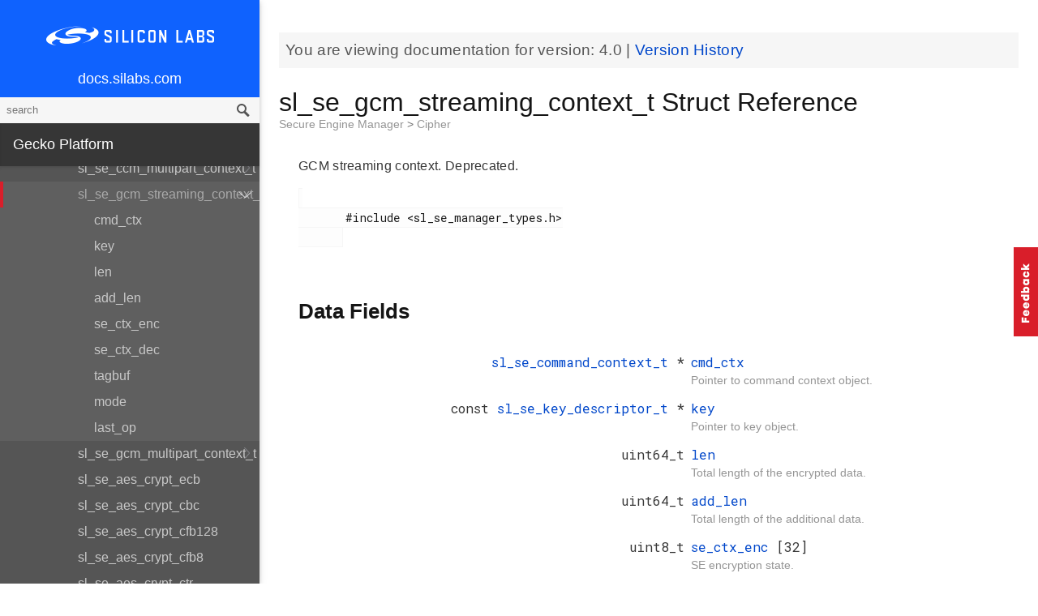

--- FILE ---
content_type: text/html; charset=utf-8
request_url: https://docs.silabs.com/gecko-platform/4.0/service/api/structsl-se-gcm-streaming-context-t
body_size: 147368
content:
<!DOCTYPE html>
<html lang="en">
 <head>
  <script async="" src="https://www.googletagmanager.com/gtag/js?id=UA-160330710-1">
  </script>
  <script>
   window.dataLayer = window.dataLayer || [];
function gtag(){dataLayer.push(arguments);}
gtag('js', new Date());
gtag('config', 'UA-160330710-1');
  </script>
  <meta charset="utf-8"/>
  <meta content="IE=edge,chrome=1" http-equiv="X-UA-Compatible"/>
  <meta content="width=device-width, initial-scale=1.0, maximum-scale=1, user-scalable=0" name="viewport"/>
  <meta name="google" value="notranslate"/>
  <meta content="yes" name="mobile-web-app-capable"/>
  <meta content="yes" name="apple-mobile-web-app-capable"/>
  <meta content="black-translucent" name="apple-mobile-web-app-status-bar-style"/>
  <meta content="#444547" name="theme-color"/>
  <meta content="width=device-width, initial-scale=1, user-scalable=no" name="viewport"/>
  <meta content="Software API documentation" name="content-type"/>
  <meta content="32 bit MCU SDK" name="software-development-kits"/>
  <meta content="Microcontrollers" name="product-line"/>
  <meta content="32-bit MCUs" name="product-category"/>
  <meta content="Gecko Platform" name="product-family"/>
  <meta content="Microcontrollers,Microcontrollers|32-bit MCUs" name="product-hierarchy"/>
  <meta content="Documents,Documents|Gecko Platform,Documents|Gecko Platform|v4.0" name="docs-hierarchy"/>
  <title>
   sl_se_gcm_streaming_context_t Struct Reference - v4.0 - Gecko Platform API Documentation Silicon Labs
  </title>
  <link href="/assets/styles.css" rel="stylesheet"/>
  <script src="https://assets.adobedtm.com/0144d06d02c2/2c54aaf3cc70/launch-565181acbc03.js">
  </script>
 </head>
 <body>
  <nav class="navbar">
   <div class="search-bar">
    <input class="search-input" placeholder="search"/>
    <input class="search-button" type="button"/>
   </div>
   <div class="menu-icon">
   </div>
   <div class="container">
    <a href="https://docs.silabs.com/">
     docs.silabs.com
    </a>
   </div>
  </nav>
  <nav class="menu nocontent">
   <div class="top">
    <a class="logo" href="https://silabs.com/">
    </a>
    <a class="home" href="https://docs.silabs.com/">
     docs.silabs.com
    </a>
    <div class="search-bar">
     <input class="search-input" placeholder="search"/>
     <input class="search-button" type="button"/>
     <div class="search-site">
      <h5>
       Search in:
      </h5>
      <div class="search-site-selector">
       <span class="root" data-level="0">
        docs
       </span>
      </div>
     </div>
    </div>
   </div>
   <div class="main">
    <h3 class="menuHeading" id="gecko-platform">
     Gecko Platform
    </h3>
    <ul>
     <li>
      <a href="../../index">
       Overview
      </a>
     </li>
     <li>
      <a href="../../sdk-programming-model">
       SDK Programming Model
      </a>
     </li>
     <li>
      <a href="../../memory">
       Memory Layout
      </a>
     </li>
    </ul>
    <h4 id="services">
     Services
    </h4>
    <ul>
     <li>
      <a href="../index">
       Overview
      </a>
     </li>
     <li>
      <a href="../power_manager/overview">
       Power Manager
      </a>
     </li>
     <li>
      <a href="../cli/overview">
       CLI
      </a>
     </li>
     <li>
      <a href="modules">
       API Documentation
      </a>
      <ul>
       <li>
        <a href="group-version">
         API version
        </a>
        <ul>
         <li>
          <a href="group-version#gac31060595fde8f06cb25184ca5689b75">
           PSA_CRYPTO_API_VERSION_MAJOR
          </a>
         </li>
         <li>
          <a href="group-version#ga154ccd72cff6c6c5a3a38c9a7027d3bf">
           PSA_CRYPTO_API_VERSION_MINOR
          </a>
         </li>
        </ul>
       </li>
       <li>
        <a href="group-ash">
         Ash
        </a>
        <ul>
         <li>
          <a href="group-ash#ga10c3ad346ae283f5d88d57412e16a0fb">
           ashEncodeByte
          </a>
         </li>
         <li>
          <a href="group-ash#ga7b584e82bb580dbf398fdcc009ec9794">
           ashDecodeByte
          </a>
         </li>
         <li>
          <a href="group-ash#ga59b4358eb69d6bea288c7865093682e1">
           ashRandomizeArray
          </a>
         </li>
         <li>
          <a href="group-ash#ga147d65defc87a85e45339a1abc797f00">
           ashStartAckTimer
          </a>
         </li>
         <li>
          <a href="group-ash#gadb412994f0cbaa9fe4b88ef286a213a8">
           ashAckTimerHasExpired
          </a>
         </li>
         <li>
          <a href="group-ash#ga1c530d5333700b457d976faa2a36370f">
           ashAdjustAckPeriod
          </a>
         </li>
         <li>
          <a href="group-ash#ga1404542c9c852c1d4bd9f572c5dae878">
           ashStartNrTimer
          </a>
         </li>
         <li>
          <a href="group-ash#gab59c8c60c85e8392d59b4f4393e29cbc">
           ashNrTimerHasExpired
          </a>
         </li>
         <li>
          <a href="group-ash#gac77c7e1725f5e88a7918b9f7a1201df8">
           ashStopAckTimer
          </a>
         </li>
         <li>
          <a href="group-ash#gaddf03c2539fd08d2b1be401bd69121ea">
           ashAckTimerIsRunning
          </a>
         </li>
         <li>
          <a href="group-ash#ga197677a3180c521ab988ab7a130a916c">
           ashAckTimerIsNotRunning
          </a>
         </li>
         <li>
          <a href="group-ash#ga1d6e6532ea5d5e15d00f784739909bc7">
           ashSetAckPeriod
          </a>
         </li>
         <li>
          <a href="group-ash#ga0ff23a54555245093a4e3c442f1e7a4b">
           ashGetAckPeriod
          </a>
         </li>
         <li>
          <a href="group-ash#ga204144717f2c2ac15d607aaf4288c4bf">
           ashSetAndStartAckTimer
          </a>
         </li>
         <li>
          <a href="group-ash#gaf71d90097a4ddb4c22ba26177b2e0199">
           ashStopNrTimer
          </a>
         </li>
         <li>
          <a href="group-ash#gafab75ffab06d84e964b54515d4d818c6">
           ashNrTimerIsNotRunning
          </a>
         </li>
         <li>
          <a href="group-ash#ga35d6a5603fa48cc59eb18417e4376ace">
           ASH_FLAG
          </a>
         </li>
         <li>
          <a href="group-ash#ga49beb2720fbfe232c4bf45b5884a91c9">
           ASH_ESC
          </a>
         </li>
         <li>
          <a href="group-ash#ga4babb5a5068de0f896475917c68acced">
           ASH_XON
          </a>
         </li>
         <li>
          <a href="group-ash#ga0a5eca103d9652529a4dfa180e3c9bfb">
           ASH_XOFF
          </a>
         </li>
         <li>
          <a href="group-ash#gabcda112acc53753f967b93850140df4a">
           ASH_SUB
          </a>
         </li>
         <li>
          <a href="group-ash#ga1946f9e5f9f0f4b0c66eca65ca403d7e">
           ASH_CAN
          </a>
         </li>
         <li>
          <a href="group-ash#ga332851ed803cd5e679c48ddeaaedbd6a">
           ASH_WAKE
          </a>
         </li>
         <li>
          <a href="group-ash#ga89bddb13376d55adac2f6353f790f96e">
           ASH_FLIP
          </a>
         </li>
         <li>
          <a href="group-ash#gaea69d657ec3359ac657826ba460e113b">
           ASH_NCP_SHFRAME_RX_LEN
          </a>
         </li>
         <li>
          <a href="group-ash#ga5a2ae1d75b190712cf47d87c911d833c">
           ASH_NCP_SHFRAME_TX_LEN
          </a>
         </li>
         <li>
          <a href="group-ash#ga82514fb89653cf75bd697d93f0e9a640">
           ASH_HOST_SHFRAME_RX_LEN
          </a>
         </li>
         <li>
          <a href="group-ash#gae32682f971448378c00cff14f1489bda">
           ASH_HOST_SHFRAME_TX_LEN
          </a>
         </li>
         <li>
          <a href="group-ash#ga1dbd877609a0b774937feac35c5cef6d">
           ASH_ACKNUM_MASK
          </a>
         </li>
         <li>
          <a href="group-ash#gaccc858afce6923b0353dad3126b82791">
           ASH_RFLAG_MASK
          </a>
         </li>
         <li>
          <a href="group-ash#ga48a7c71037eabc860599cd58231c1287">
           ASH_NFLAG_MASK
          </a>
         </li>
         <li>
          <a href="group-ash#gaf40a57dd20e71a9d54d581e8286f4d6c">
           ASH_PFLAG_MASK
          </a>
         </li>
         <li>
          <a href="group-ash#gad5e36e399b5c19737561afedab35c270">
           ASH_FRMNUM_MASK
          </a>
         </li>
         <li>
          <a href="group-ash#ga7d19ec4f8e6ec9bbd332bdab13207c71">
           MOD8
          </a>
         </li>
         <li>
          <a href="group-ash#ga0a7a5c33457360e03518352bd25aca65">
           INC8
          </a>
         </li>
        </ul>
       </li>
       <li>
        <a href="group-asn1-module">
         Asn1_module
        </a>
        <ul>
         <li>
          <a href="structmbedtls-asn1-buf">
           mbedtls_asn1_buf
          </a>
          <ul>
           <li>
            <a href="group-asn1-module#gabcca2df9a773acd5b59831ac55993dd1">
             tag
            </a>
           </li>
           <li>
            <a href="group-asn1-module#ga046821787f2c5ecbf2df9f15e0d9486c">
             len
            </a>
           </li>
           <li>
            <a href="group-asn1-module#ga0af0cf9b0801a21ce4652e859876f195">
             p
            </a>
           </li>
          </ul>
         </li>
         <li>
          <a href="structmbedtls-asn1-bitstring">
           mbedtls_asn1_bitstring
          </a>
          <ul>
           <li>
            <a href="group-asn1-module#ga943b4155650f680f3906ca9be0e66f80">
             len
            </a>
           </li>
           <li>
            <a href="group-asn1-module#gaca26541c9ecb384ef2d5c2ca6a05a25b">
             unused_bits
            </a>
           </li>
           <li>
            <a href="group-asn1-module#gaf09328f8b1a8cb5bf4afae369ce3629c">
             p
            </a>
           </li>
          </ul>
         </li>
         <li>
          <a href="structmbedtls-asn1-sequence">
           mbedtls_asn1_sequence
          </a>
          <ul>
           <li>
            <a href="group-asn1-module#ga6ef535e31a30926169ee6877af393434">
             buf
            </a>
           </li>
           <li>
            <a href="group-asn1-module#gac81969ddae2ace4340503530588d83e1">
             next
            </a>
           </li>
          </ul>
         </li>
         <li>
          <a href="structmbedtls-asn1-named-data">
           mbedtls_asn1_named_data
          </a>
          <ul>
           <li>
            <a href="group-asn1-module#gae56373b11de28ad5cb20b8354246cce7">
             MBEDTLS_PRIVATE
            </a>
           </li>
           <li>
            <a href="group-asn1-module#ga0981fcdac0ce14b6922a953adf0624d9">
             oid
            </a>
           </li>
           <li>
            <a href="group-asn1-module#gad99636f90fae31a96c26df85a7896b07">
             val
            </a>
           </li>
           <li>
            <a href="group-asn1-module#ga38f29c37c55319b3c0a9c998c3e5bd0d">
             next
            </a>
           </li>
          </ul>
         </li>
         <li>
          <a href="group-asn1-module#gae56373b11de28ad5cb20b8354246cce7">
           MBEDTLS_PRIVATE
          </a>
         </li>
         <li>
          <a href="group-asn1-module#gad45c1d0ed3694fe903342cb32647bfb1">
           mbedtls_asn1_get_len
          </a>
         </li>
         <li>
          <a href="group-asn1-module#gae8d7dd42a3b99b61d2ef60bc0c2eaf0d">
           mbedtls_asn1_get_tag
          </a>
         </li>
         <li>
          <a href="group-asn1-module#gaec9e4bbd8690a8ab17cabf87893dbd2b">
           mbedtls_asn1_get_bool
          </a>
         </li>
         <li>
          <a href="group-asn1-module#ga7f8a8b447c11f2200cc5aa8033801b72">
           mbedtls_asn1_get_int
          </a>
         </li>
         <li>
          <a href="group-asn1-module#ga61bd2b9ab13412094878a364101f9121">
           mbedtls_asn1_get_enum
          </a>
         </li>
         <li>
          <a href="group-asn1-module#gae2dcf021cf1326b62e2f23aa3bda69d0">
           mbedtls_asn1_get_bitstring
          </a>
         </li>
         <li>
          <a href="group-asn1-module#ga0f9d2d846b16d5ce18ad99de6224313b">
           mbedtls_asn1_get_bitstring_null
          </a>
         </li>
         <li>
          <a href="group-asn1-module#ga872d62128956b3574bb0e681536c0d6b">
           mbedtls_asn1_get_sequence_of
          </a>
         </li>
         <li>
          <a href="group-asn1-module#ga835bfde2dc9ada1a3ee434f7ed2da750">
           mbedtls_asn1_sequence_free
          </a>
         </li>
         <li>
          <a href="group-asn1-module#gaaae35fadc8746f712e496f017064177d">
           mbedtls_asn1_traverse_sequence_of
          </a>
         </li>
         <li>
          <a href="group-asn1-module#gadd253579640ea717f368d9a0f6085be0">
           mbedtls_asn1_get_alg
          </a>
         </li>
         <li>
          <a href="group-asn1-module#gadad023ecf92a50d47eaf206705efdb0e">
           mbedtls_asn1_get_alg_null
          </a>
         </li>
         <li>
          <a href="group-asn1-module#ga4b93f1c3d4ee1d60f62ce072d4fb3b8f">
           mbedtls_asn1_find_named_data
          </a>
         </li>
         <li>
          <a href="group-asn1-module#ga46abb857e148f22a616b56b66a781506">
           mbedtls_asn1_free_named_data
          </a>
         </li>
         <li>
          <a href="group-asn1-module#gafd1a084a9285cebcd289bf6df0e6c021">
           mbedtls_asn1_free_named_data_list
          </a>
         </li>
         <li>
          <a href="group-asn1-module#ga284c12cf03a4ffeee89a63750f00dfdd">
           MBEDTLS_ERR_ASN1_OUT_OF_DATA
          </a>
         </li>
         <li>
          <a href="group-asn1-module#gab055945fda47ad0e16dc59f8c5ecb86e">
           MBEDTLS_ERR_ASN1_UNEXPECTED_TAG
          </a>
         </li>
         <li>
          <a href="group-asn1-module#ga0ebe8e0a4894533db505303504eea59b">
           MBEDTLS_ERR_ASN1_INVALID_LENGTH
          </a>
         </li>
         <li>
          <a href="group-asn1-module#gacf6fad8d80fa050c3463539412674a20">
           MBEDTLS_ERR_ASN1_LENGTH_MISMATCH
          </a>
         </li>
         <li>
          <a href="group-asn1-module#ga9ac36bf8c63a9968afe1d35d0569e4d8">
           MBEDTLS_ERR_ASN1_INVALID_DATA
          </a>
         </li>
         <li>
          <a href="group-asn1-module#gab7d40360e48e414ffa1a4df1961723d2">
           MBEDTLS_ERR_ASN1_ALLOC_FAILED
          </a>
         </li>
         <li>
          <a href="group-asn1-module#gaf9bf64017ed866c846b506e80dc15e94">
           MBEDTLS_ERR_ASN1_BUF_TOO_SMALL
          </a>
         </li>
         <li>
          <a href="group-asn1-module#gac2f2e00874ca486c912c33bb4f7bb16a">
           MBEDTLS_OID_SIZE
          </a>
         </li>
         <li>
          <a href="group-asn1-module#ga0b81f225b3551ec7c4da69b2d183d10b">
           MBEDTLS_OID_CMP
          </a>
         </li>
         <li>
          <a href="group-asn1-module#gabcca2df9a773acd5b59831ac55993dd1">
           tag
          </a>
         </li>
         <li>
          <a href="group-asn1-module#ga046821787f2c5ecbf2df9f15e0d9486c">
           len
          </a>
         </li>
         <li>
          <a href="group-asn1-module#ga0af0cf9b0801a21ce4652e859876f195">
           p
          </a>
         </li>
         <li>
          <a href="group-asn1-module#ga943b4155650f680f3906ca9be0e66f80">
           len
          </a>
         </li>
         <li>
          <a href="group-asn1-module#gaca26541c9ecb384ef2d5c2ca6a05a25b">
           unused_bits
          </a>
         </li>
         <li>
          <a href="group-asn1-module#gaf09328f8b1a8cb5bf4afae369ce3629c">
           p
          </a>
         </li>
         <li>
          <a href="group-asn1-module#ga6ef535e31a30926169ee6877af393434">
           buf
          </a>
         </li>
         <li>
          <a href="group-asn1-module#gac81969ddae2ace4340503530588d83e1">
           next
          </a>
         </li>
         <li>
          <a href="group-asn1-module#ga0981fcdac0ce14b6922a953adf0624d9">
           oid
          </a>
         </li>
         <li>
          <a href="group-asn1-module#gad99636f90fae31a96c26df85a7896b07">
           val
          </a>
         </li>
         <li>
          <a href="group-asn1-module#ga38f29c37c55319b3c0a9c998c3e5bd0d">
           next
          </a>
         </li>
        </ul>
       </li>
       <li>
        <a href="group-asymmetric">
         Asymmetric cryptography
        </a>
        <ul>
         <li>
          <a href="group-asymmetric#ga963ecadae9c38c85826f9a13cf1529b9">
           psa_sign_message
          </a>
         </li>
         <li>
          <a href="group-asymmetric#ga01c11f480b185a4268bebd013df7c14c">
           psa_verify_message
          </a>
         </li>
         <li>
          <a href="group-asymmetric#ga785e746a31a7b2a35ae5175c5ace3c5c">
           psa_sign_hash
          </a>
         </li>
         <li>
          <a href="group-asymmetric#gae2ffbf01e5266391aff22b101a49f5f5">
           psa_verify_hash
          </a>
         </li>
         <li>
          <a href="group-asymmetric#gaa17f61e4ddafd1823d2c834b3706c290">
           psa_asymmetric_encrypt
          </a>
         </li>
         <li>
          <a href="group-asymmetric#ga4f968756f6b22aab362b598b202d83d7">
           psa_asymmetric_decrypt
          </a>
         </li>
        </ul>
       </li>
       <li>
        <a href="group-aead">
         Authenticated encryption with associated data (AEAD)
        </a>
        <ul>
         <li>
          <a href="group-aead#gae72e1eb3c2da3ebd843bb9c8db8df509">
           psa_aead_encrypt
          </a>
         </li>
         <li>
          <a href="group-aead#gae799f6196a22d50c216c947e0320d3ba">
           psa_aead_decrypt
          </a>
         </li>
         <li>
          <a href="group-aead#ga2732c40ce8f3619d41359a329e9b46c4">
           psa_aead_encrypt_setup
          </a>
         </li>
         <li>
          <a href="group-aead#gaaa5c5018e67a7a6514b7e76b9a14de26">
           psa_aead_decrypt_setup
          </a>
         </li>
         <li>
          <a href="group-aead#ga5799df1c555efd35970b65be51cb07d1">
           psa_aead_generate_nonce
          </a>
         </li>
         <li>
          <a href="group-aead#ga59132751a6f843d038924cb217b5e13b">
           psa_aead_set_nonce
          </a>
         </li>
         <li>
          <a href="group-aead#gad3431e28d05002c2a7b0760610176050">
           psa_aead_set_lengths
          </a>
         </li>
         <li>
          <a href="group-aead#ga6d0eed03f832e5c9c91cb8adf2882569">
           psa_aead_update_ad
          </a>
         </li>
         <li>
          <a href="group-aead#gaf6d49864951ca42136b4a9b71ea26e5c">
           psa_aead_update
          </a>
         </li>
         <li>
          <a href="group-aead#ga759791bbe1763b377c3b5447641f1fc8">
           psa_aead_finish
          </a>
         </li>
         <li>
          <a href="group-aead#gae0280e2e61a185b893c36d858453f0d0">
           psa_aead_verify
          </a>
         </li>
         <li>
          <a href="group-aead#gae8a5f93d92318c8f592ee9fbb9d36ba0">
           psa_aead_abort
          </a>
         </li>
         <li>
          <a href="group-aead#gaf52e036794c0dc6fbadd93a2b990f366">
           PSA_AEAD_OPERATION_INIT
          </a>
         </li>
        </ul>
       </li>
       <li>
        <a href="group-psa-builtin-keys">
         Built-in keys
        </a>
        <ul>
         <li>
          <a href="group-psa-builtin-keys#gaa0cdcd889aaaca7d78c378deb1e14353">
           MBEDTLS_PSA_KEY_ID_BUILTIN_MIN
          </a>
         </li>
         <li>
          <a href="group-psa-builtin-keys#ga0af04ffbbc3f6bc08562381205b8ef5e">
           MBEDTLS_PSA_KEY_ID_BUILTIN_MAX
          </a>
         </li>
         <li>
          <a href="group-psa-builtin-keys#ga1eb805bebc295cc2f7132679fa85d43d">
           psa_drv_slot_number_t
          </a>
         </li>
        </ul>
       </li>
       <li>
        <a href="group-cpc">
         CPC
        </a>
        <ul>
         <li>
          <a href="structsl-cpc-endpoint-handle-t">
           sl_cpc_endpoint_handle_t
          </a>
          <ul>
           <li>
            <a href="structsl-cpc-endpoint-handle-t#ae880230630a49a6890cd6e0ca61e5d76">
             ep
            </a>
           </li>
           <li>
            <a href="structsl-cpc-endpoint-handle-t#a6d4d4dec57d0066bc3107f7bd3752588">
             id
            </a>
           </li>
           <li>
            <a href="structsl-cpc-endpoint-handle-t#a40a4d791e0fc8367360f20f8da2e5d88">
             ref_count
            </a>
           </li>
          </ul>
         </li>
         <li>
          <a href="structsl-cpc-endpoint-debug-counters-t">
           sl_cpc_endpoint_debug_counters_t
          </a>
          <ul>
           <li>
            <a href="structsl-cpc-endpoint-debug-counters-t#ae9df030d61427aac63119824b026cf43">
             rxd_packet
            </a>
           </li>
           <li>
            <a href="structsl-cpc-endpoint-debug-counters-t#ab709ee66c46b71ce6471c14d4bd7af37">
             rxd_data_frame
            </a>
           </li>
           <li>
            <a href="structsl-cpc-endpoint-debug-counters-t#a64d336480b88f998b6417088e45a752d">
             rxd_data_frame_queued
            </a>
           </li>
           <li>
            <a href="structsl-cpc-endpoint-debug-counters-t#ae965d7422d0f4a5c8111b7ee9feae38a">
             rxd_data_frame_dropped
            </a>
           </li>
           <li>
            <a href="structsl-cpc-endpoint-debug-counters-t#a2e63ce859ce8047b4a6b70800ea594d5">
             rxd_supervisory_frame
            </a>
           </li>
           <li>
            <a href="structsl-cpc-endpoint-debug-counters-t#a5b587e8ecc435f0e228b4c3bfeddebe6">
             rxd_supervisory_frame_processed
            </a>
           </li>
           <li>
            <a href="structsl-cpc-endpoint-debug-counters-t#a18af86070878861f5592613ce93a5494">
             rxd_supervisory_frame_dropped
            </a>
           </li>
           <li>
            <a href="structsl-cpc-endpoint-debug-counters-t#a2794cdcb29d03fec3820e243d401c639">
             rxd_unnumbered_frame
            </a>
           </li>
           <li>
            <a href="structsl-cpc-endpoint-debug-counters-t#a137979ac7fd8d7a3d5b2c2ca31d2780f">
             rxd_unnumbered_frame_processed
            </a>
           </li>
           <li>
            <a href="structsl-cpc-endpoint-debug-counters-t#a79cd8cdefdf6df23ed292d5c81fdcbd2">
             rxd_unnumbered_frame_dropped
            </a>
           </li>
           <li>
            <a href="structsl-cpc-endpoint-debug-counters-t#a44aebe5b13ba2e60ee3c61d07203a83f">
             rxd_duplicate_data_frame
            </a>
           </li>
           <li>
            <a href="structsl-cpc-endpoint-debug-counters-t#a350a10c864ec8e0fb9908ed26cc804bc">
             rxd_ack
            </a>
           </li>
           <li>
            <a href="structsl-cpc-endpoint-debug-counters-t#a826bf121aac088a502d6c33fb43a4571">
             rxd_reject_destination_unreachable
            </a>
           </li>
           <li>
            <a href="structsl-cpc-endpoint-debug-counters-t#ac1a4a73dcdda11b037d145d3047c3bf6">
             rxd_reject_seq_mismatch
            </a>
           </li>
           <li>
            <a href="structsl-cpc-endpoint-debug-counters-t#a912c68e2d726819b1b21b3f331954a93">
             rxd_reject_checksum_mismatch
            </a>
           </li>
           <li>
            <a href="structsl-cpc-endpoint-debug-counters-t#a10bbf70a9ae7db8934c20d452a76b038">
             rxd_reject_security_issue
            </a>
           </li>
           <li>
            <a href="structsl-cpc-endpoint-debug-counters-t#afb8691402851cc4304dbba3b28708b19">
             rxd_reject_out_of_memory
            </a>
           </li>
           <li>
            <a href="structsl-cpc-endpoint-debug-counters-t#aebe0a0df992d6d75ecab451598ad5573">
             rxd_reject_fault
            </a>
           </li>
           <li>
            <a href="structsl-cpc-endpoint-debug-counters-t#ad279cc82c496cc3ace6833dd982c05c0">
             txd_data_frame
            </a>
           </li>
           <li>
            <a href="structsl-cpc-endpoint-debug-counters-t#a28b8dfd20726ba52b9a1c6d1d3c41514">
             txd_ack
            </a>
           </li>
           <li>
            <a href="structsl-cpc-endpoint-debug-counters-t#a7ff1574840f988827cf4efb21626a18f">
             txd_reject_destination_unreachable
            </a>
           </li>
           <li>
            <a href="structsl-cpc-endpoint-debug-counters-t#ae57c02d6dee0064677a9b5e7e293700a">
             txd_reject_seq_mismatch
            </a>
           </li>
           <li>
            <a href="structsl-cpc-endpoint-debug-counters-t#af0571dd76b24a0159f29ae583f050a61">
             txd_reject_checksum_mismatch
            </a>
           </li>
           <li>
            <a href="structsl-cpc-endpoint-debug-counters-t#a0825431c6a790a8990917d0f11605a76">
             txd_reject_security_issue
            </a>
           </li>
           <li>
            <a href="structsl-cpc-endpoint-debug-counters-t#a9cc1a4b48099f1a0d4a9b6cf2df2a498">
             txd_reject_out_of_memory
            </a>
           </li>
           <li>
            <a href="structsl-cpc-endpoint-debug-counters-t#af971d53607961df55fc4ebb7ddb5fda1">
             txd_reject_fault
            </a>
           </li>
           <li>
            <a href="structsl-cpc-endpoint-debug-counters-t#a160713660347c6da70834ed29b90b3ba">
             retxd_data_frame
            </a>
           </li>
           <li>
            <a href="structsl-cpc-endpoint-debug-counters-t#abfb9a780d89719df07085d433a32fd55">
             frame_transmit_submitted
            </a>
           </li>
           <li>
            <a href="structsl-cpc-endpoint-debug-counters-t#a39c7b0dcabcee61db1c3e3a9c861765a">
             frame_transmit_completed
            </a>
           </li>
           <li>
            <a href="structsl-cpc-endpoint-debug-counters-t#a84122c4600c85cf638da19512a4d022c">
             data_frame_transmit_completed
            </a>
           </li>
           <li>
            <a href="structsl-cpc-endpoint-debug-counters-t#a960a03265e5867bc8bb3bd9f91f7fe07">
             supervisory_frame_transmit_completed
            </a>
           </li>
          </ul>
         </li>
         <li>
          <a href="structsl-cpc-core-debug-counters-t">
           sl_cpc_core_debug_counters_t
          </a>
          <ul>
           <li>
            <a href="structsl-cpc-core-debug-counters-t#a9265c9f41cbb32ee94caf6eed3abe92e">
             endpoint_opened
            </a>
           </li>
           <li>
            <a href="structsl-cpc-core-debug-counters-t#a0f25854bb832c880b6e18a4116f09097">
             endpoint_closed
            </a>
           </li>
           <li>
            <a href="structsl-cpc-core-debug-counters-t#a5d0d1d010c15d2573e8cbba064ffef74">
             rxd_frame
            </a>
           </li>
           <li>
            <a href="structsl-cpc-core-debug-counters-t#a0fd401dc8f7146cdfbc4b4c430967268">
             rxd_valid_iframe
            </a>
           </li>
           <li>
            <a href="structsl-cpc-core-debug-counters-t#a613e16b67ea0f9bce8119a5052627541">
             rxd_valid_uframe
            </a>
           </li>
           <li>
            <a href="structsl-cpc-core-debug-counters-t#a9c5205c902fea88e09cac0036309e39e">
             rxd_valid_sframe
            </a>
           </li>
           <li>
            <a href="structsl-cpc-core-debug-counters-t#a330bba8e3e37ac73c0fc76a4f2aa29c7">
             rxd_data_frame_dropped
            </a>
           </li>
           <li>
            <a href="structsl-cpc-core-debug-counters-t#aead91629fb7028c272a9644bbf1c9fdf">
             txd_reject_destination_unreachable
            </a>
           </li>
           <li>
            <a href="structsl-cpc-core-debug-counters-t#aeedcd9df28037073be702b7e835cf5c4">
             txd_reject_error_fault
            </a>
           </li>
           <li>
            <a href="structsl-cpc-core-debug-counters-t#a5047074de719304cf7c4e56466f2d0d7">
             txd_completed
            </a>
           </li>
           <li>
            <a href="structsl-cpc-core-debug-counters-t#ad4851032c1c567d76ed261ef99ccf60e">
             retxd_data_frame
            </a>
           </li>
           <li>
            <a href="structsl-cpc-core-debug-counters-t#abf7525cf044c7ef16a3182c0412c0130">
             driver_error
            </a>
           </li>
           <li>
            <a href="structsl-cpc-core-debug-counters-t#aed91f54e0daf316fb6ac42590e6ce8cc">
             driver_packet_dropped
            </a>
           </li>
           <li>
            <a href="structsl-cpc-core-debug-counters-t#aaeec56f163df400d54f3026a42fb7320">
             invalid_header_checksum
            </a>
           </li>
           <li>
            <a href="structsl-cpc-core-debug-counters-t#a6bdd72192189d34a7ce9eae353236ffe">
             invalid_payload_checksum
            </a>
           </li>
          </ul>
         </li>
         <li>
          <a href="structsl-cpc-mem-pool-handle-t">
           sl_cpc_mem_pool_handle_t
          </a>
          <ul>
           <li>
            <a href="structsl-cpc-mem-pool-handle-t#a3fbd24ef00751419c2d80742c73c79ad">
             pool_handle
            </a>
           </li>
           <li>
            <a href="structsl-cpc-mem-pool-handle-t#ae6820a5a24dcec311761833f3d827631">
             used_block_cnt
            </a>
           </li>
          </ul>
         </li>
         <li>
          <a href="structsl-cpc-debug-memory-t">
           sl_cpc_debug_memory_t
          </a>
          <ul>
           <li>
            <a href="structsl-cpc-debug-memory-t#abbc8e932e343987ce3954896a71b3d5d">
             buffer_handle
            </a>
           </li>
           <li>
            <a href="structsl-cpc-debug-memory-t#adca6dc361afe9fd92aa710a77e30d748">
             hdlc_header
            </a>
           </li>
           <li>
            <a href="structsl-cpc-debug-memory-t#a4b93889892d800dca2f93a6284a397b2">
             hdlc_reject
            </a>
           </li>
           <li>
            <a href="structsl-cpc-debug-memory-t#a3389ac6f01ce244763ee0b079f8a9b99">
             rx_buffer
            </a>
           </li>
           <li>
            <a href="structsl-cpc-debug-memory-t#aae5c9516c17de7943c9cb7ef367cb977">
             endpoint
            </a>
           </li>
           <li>
            <a href="structsl-cpc-debug-memory-t#ab1c85a5f7daf3fda4e944ab1e09e8fb7">
             rx_queue_item
            </a>
           </li>
           <li>
            <a href="structsl-cpc-debug-memory-t#a21b6aff9caa5738b183a47fba5d3a1d0">
             tx_queue_item
            </a>
           </li>
           <li>
            <a href="structsl-cpc-debug-memory-t#af49751030c3d4699be2c7b5c136ed514">
             endpoint_closed_arg_item
            </a>
           </li>
           <li>
            <a href="structsl-cpc-debug-memory-t#a47d4a4f10a7351de9bd4ff4fe524559d">
             system_command
            </a>
           </li>
          </ul>
         </li>
         <li>
          <a href="group-cpc#ga1adbbefc50ce8cc3777a2517cd390c58">
           sl_cpc_init
          </a>
         </li>
         <li>
          <a href="group-cpc#gac64b48985be1f009c3d2b46f6ae0f89b">
           sl_cpc_open_user_endpoint
          </a>
         </li>
         <li>
          <a href="group-cpc#ga679c6ee1ce370765e3532fde8f3a7f8f">
           sl_cpc_set_endpoint_option
          </a>
         </li>
         <li>
          <a href="group-cpc#ga5e3b026581a2ac6f952057c1b442c677">
           sl_cpc_close_endpoint
          </a>
         </li>
         <li>
          <a href="group-cpc#ga73a3bf24be567173c3debd6da61d98bd">
           sl_cpc_abort_read
          </a>
         </li>
         <li>
          <a href="group-cpc#ga272a56badf3ae409ef90b7b84053fbb8">
           sl_cpc_read
          </a>
         </li>
         <li>
          <a href="group-cpc#gaf60559282d4ef46bf1ee25903b355e6f">
           sl_cpc_write
          </a>
         </li>
         <li>
          <a href="group-cpc#ga0d26ebebc69f882b23902275d2dbbfab">
           sl_cpc_get_endpoint_state
          </a>
         </li>
         <li>
          <a href="group-cpc#gabdcc66d89846a7f4e8634d567755e92d">
           sl_cpc_free_rx_buffer
          </a>
         </li>
         <li>
          <a href="group-cpc#gafa241aa3281b2ad43ddfe07c9531d3d9">
           sl_cpc_user_endpoint_id_t
          </a>
          <ul>
           <li>
            <a href="group-cpc#ggafa241aa3281b2ad43ddfe07c9531d3d9a10b559c77b6149006f0750148d24c01a">
             SL_CPC_ENDPOINT_USER_ID_0
            </a>
           </li>
           <li>
            <a href="group-cpc#ggafa241aa3281b2ad43ddfe07c9531d3d9a8960ac6b74fa60433a8f20844299b15f">
             SL_CPC_ENDPOINT_USER_ID_1
            </a>
           </li>
           <li>
            <a href="group-cpc#ggafa241aa3281b2ad43ddfe07c9531d3d9adf940da71d2015c88553da61587810f4">
             SL_CPC_ENDPOINT_USER_ID_2
            </a>
           </li>
           <li>
            <a href="group-cpc#ggafa241aa3281b2ad43ddfe07c9531d3d9a35376402a6977a9dd9d60ce75dcafe2b">
             SL_CPC_ENDPOINT_USER_ID_3
            </a>
           </li>
           <li>
            <a href="group-cpc#ggafa241aa3281b2ad43ddfe07c9531d3d9a53e4b1f6339a83ecb9a3338daaa97114">
             SL_CPC_ENDPOINT_USER_ID_4
            </a>
           </li>
           <li>
            <a href="group-cpc#ggafa241aa3281b2ad43ddfe07c9531d3d9afafa123a4446405d92a606a18c757755">
             SL_CPC_ENDPOINT_USER_ID_5
            </a>
           </li>
           <li>
            <a href="group-cpc#ggafa241aa3281b2ad43ddfe07c9531d3d9a60adb06081e6a919e79a0a3e1b1cf8b9">
             SL_CPC_ENDPOINT_USER_ID_6
            </a>
           </li>
           <li>
            <a href="group-cpc#ggafa241aa3281b2ad43ddfe07c9531d3d9a2174b943a3eda35681c6e88560f89e8d">
             SL_CPC_ENDPOINT_USER_ID_7
            </a>
           </li>
           <li>
            <a href="group-cpc#ggafa241aa3281b2ad43ddfe07c9531d3d9a0ef6670fb787f87435bb288fd4939c65">
             SL_CPC_ENDPOINT_USER_ID_8
            </a>
           </li>
           <li>
            <a href="group-cpc#ggafa241aa3281b2ad43ddfe07c9531d3d9ac5f50ac9442839a4594b3d2144c208f1">
             SL_CPC_ENDPOINT_USER_ID_9
            </a>
           </li>
          </ul>
         </li>
         <li>
          <a href="group-cpc#ga2bc24799e6771ad000fbee6c5973995c">
           sl_cpc_endpoint_state_t
          </a>
          <ul>
           <li>
            <a href="group-cpc#gga2bc24799e6771ad000fbee6c5973995ca0b7b1e0d9f0973e0a765a70095a48b81">
             SL_CPC_STATE_OPEN
            </a>
           </li>
           <li>
            <a href="group-cpc#gga2bc24799e6771ad000fbee6c5973995ca73c8b69700c9a0ccbea8ea445772fc59">
             SL_CPC_STATE_CLOSED
            </a>
           </li>
           <li>
            <a href="group-cpc#gga2bc24799e6771ad000fbee6c5973995cad717d8ccfea9b5aaa9ec44b1505b7049">
             SL_CPC_STATE_CLOSING
            </a>
           </li>
           <li>
            <a href="group-cpc#gga2bc24799e6771ad000fbee6c5973995ca3c29e904af1b9520c6c2a3f7b98d5c9b">
             SL_CPC_STATE_ERROR_DESTINATION_UNREACHABLE
            </a>
           </li>
           <li>
            <a href="group-cpc#gga2bc24799e6771ad000fbee6c5973995ca66135f5afdf1bde2963f81bdbae3d7b1">
             SL_CPC_STATE_ERROR_SECURITY_INCIDENT
            </a>
           </li>
           <li>
            <a href="group-cpc#gga2bc24799e6771ad000fbee6c5973995ca76f282f282032fa14fb1c4f89bfdb08c">
             SL_CPC_STATE_ERROR_FAULT
            </a>
           </li>
           <li>
            <a href="group-cpc#gga2bc24799e6771ad000fbee6c5973995cacf50014f74ce9cf7ad1a1a7fcdcee848">
             SL_CPC_STATE_FREED
            </a>
           </li>
          </ul>
         </li>
         <li>
          <a href="group-cpc#gad2d8b091e14c1b6b8b48792b1e02907c">
           sl_cpc_endpoint_option_t
          </a>
          <ul>
           <li>
            <a href="group-cpc#ggad2d8b091e14c1b6b8b48792b1e02907cae5486327bf77b10080adc097095bf43e">
             SL_CPC_ENDPOINT_ON_IFRAME_RECEIVE
            </a>
           </li>
           <li>
            <a href="group-cpc#ggad2d8b091e14c1b6b8b48792b1e02907ca218db0297215bef26eb26a02dd7640ab">
             SL_CPC_ENDPOINT_ON_IFRAME_RECEIVE_ARG
            </a>
           </li>
           <li>
            <a href="group-cpc#ggad2d8b091e14c1b6b8b48792b1e02907ca920c4bddcd75b1250b6c1e68ad6300b7">
             SL_CPC_ENDPOINT_ON_UFRAME_RECEIVE
            </a>
           </li>
           <li>
            <a href="group-cpc#ggad2d8b091e14c1b6b8b48792b1e02907ca38365fd55061effeb8bf8813171caa37">
             SL_CPC_ENDPOINT_ON_UFRAME_RECEIVE_ARG
            </a>
           </li>
           <li>
            <a href="group-cpc#ggad2d8b091e14c1b6b8b48792b1e02907cae892ba91091c492e78dede091547a01b">
             SL_CPC_ENDPOINT_ON_IFRAME_WRITE_COMPLETED
            </a>
           </li>
           <li>
            <a href="group-cpc#ggad2d8b091e14c1b6b8b48792b1e02907ca1db4cf6d57e0953f1358a8cd356e3885">
             SL_CPC_ENDPOINT_ON_UFRAME_WRITE_COMPLETED
            </a>
           </li>
           <li>
            <a href="group-cpc#ggad2d8b091e14c1b6b8b48792b1e02907ca0fd28fc0d14f3f728cf830448a4ae9cf">
             SL_CPC_ENDPOINT_ON_POLL
            </a>
           </li>
           <li>
            <a href="group-cpc#ggad2d8b091e14c1b6b8b48792b1e02907cae876a770f018aa341ad2748029560f93">
             SL_CPC_ENDPOINT_ON_POLL_ARG
            </a>
           </li>
           <li>
            <a href="group-cpc#ggad2d8b091e14c1b6b8b48792b1e02907caeda94ca3782bfe9a2b90599441a29ea9">
             SL_CPC_ENDPOINT_ON_FINAL
            </a>
           </li>
           <li>
            <a href="group-cpc#ggad2d8b091e14c1b6b8b48792b1e02907cab24ffd549960dce28f1ca7d862c2bcc2">
             SL_CPC_ENDPOINT_ON_FINAL_ARG
            </a>
           </li>
           <li>
            <a href="group-cpc#ggad2d8b091e14c1b6b8b48792b1e02907ca341550aae1d6ca09c14286b7c7e98700">
             SL_CPC_ENDPOINT_ON_ERROR
            </a>
           </li>
           <li>
            <a href="group-cpc#ggad2d8b091e14c1b6b8b48792b1e02907ca0675052757980118e73c302ba590b64a">
             SL_CPC_ENDPOINT_ON_ERROR_ARG
            </a>
           </li>
          </ul>
         </li>
        </ul>
       </li>
       <li>
        <a href="group-cli">
         Command Line Interface
        </a>
        <ul>
         <li>
          <a href="group-cli-storage-nvm3">
           CLI Commands in NVM3
          </a>
          <ul>
           <li>
            <a href="structcli-storage-nvm3-t">
             cli_storage_nvm3_t
            </a>
            <ul>
             <li>
              <a href="structcli-storage-nvm3-t#a777378519503c660b86796a98a39b9df">
               cli_handle
              </a>
             </li>
             <li>
              <a href="structcli-storage-nvm3-t#a3fbbc21e9cea3a4f68b03ffc33d15fec">
               prompt
              </a>
             </li>
             <li>
              <a href="structcli-storage-nvm3-t#a92047b1c0bf039887cdde04b0defce5d">
               end_string
              </a>
             </li>
             <li>
              <a href="structcli-storage-nvm3-t#aad1394c91bd609a1648229ea633e03ac">
               key_offset
              </a>
             </li>
             <li>
              <a href="structcli-storage-nvm3-t#ac6075a25ca57ee4cccd8f5cef79cc3a4">
               key_count
              </a>
             </li>
             <li>
              <a href="structcli-storage-nvm3-t#aed02e0b347bc2c825f67c78810457955">
               key_next
              </a>
             </li>
             <li>
              <a href="structcli-storage-nvm3-t#ab5394e3ca033102919c0dbb6d3c40866">
               execute_while_define
              </a>
             </li>
             <li>
              <a href="structcli-storage-nvm3-t#a7ab7b71b54caff5a09ef65673b9c7c4b">
               define_in_progress
              </a>
             </li>
             <li>
              <a href="structcli-storage-nvm3-t#a13ec43d46169a7283f5be3af762ce24d">
               execute_in_progress
              </a>
             </li>
             <li>
              <a href="structcli-storage-nvm3-t#ae7971e77f0b8c2ecff4efc92b6379b6c">
               init_tick
              </a>
             </li>
            </ul>
           </li>
           <li>
            <a href="group-cli-storage-nvm3#gaa3bd2b5c8ab41991083a251333c9c530">
             sl_cli_storage_nvm3_clear
            </a>
           </li>
           <li>
            <a href="group-cli-storage-nvm3#ga8629c015706d159bece4b1517ee6baac">
             sl_cli_storage_nvm3_list
            </a>
           </li>
           <li>
            <a href="group-cli-storage-nvm3#gae3b556fda781f11ed75d22fe4cd2caa7">
             sl_cli_storage_nvm3_define
            </a>
           </li>
           <li>
            <a href="group-cli-storage-nvm3#gabb745a2a0017e348f0af534c6bd46c15">
             sl_cli_storage_nvm3_execute
            </a>
           </li>
           <li>
            <a href="group-cli-storage-nvm3#gacc6afb87d864a4d8de8ab87908767718">
             sl_cli_storage_nvm3_count
            </a>
           </li>
           <li>
            <a href="group-cli-storage-nvm3#ga1697afd5d088ec2082b91da3e3200943">
             sl_cli_storage_nvm3_init
            </a>
           </li>
           <li>
            <a href="group-cli-storage-nvm3#ga1011f345b8d1a541a75d09c5b913ad39">
             sl_cli_storage_nvm3_tick
            </a>
           </li>
           <li>
            <a href="group-cli-storage-nvm3#gae55abcdfac10c6296380448709d7d7aa">
             cli_storage_nvm3_handle_t
            </a>
           </li>
          </ul>
         </li>
         <li>
          <a href="group-cli-storage-ram">
           CLI Commands in RAM
          </a>
          <ul>
           <li>
            <a href="structcli-storage-ram-t">
             cli_storage_ram_t
            </a>
            <ul>
             <li>
              <a href="structcli-storage-ram-t#a1e40801a74c6ca55fab8e7bc2a27ae3a">
               cli_handle
              </a>
             </li>
             <li>
              <a href="structcli-storage-ram-t#ab613cdffeda5908abec71358384b710f">
               prompt
              </a>
             </li>
             <li>
              <a href="structcli-storage-ram-t#af2ba9d5badd49e8df0e529f076bb52e6">
               end_string
              </a>
             </li>
             <li>
              <a href="structcli-storage-ram-t#a26da58f4a47cf22af4d5e5efa0a2394b">
               ram_size
              </a>
             </li>
             <li>
              <a href="structcli-storage-ram-t#ae590811d750af4382f0eaa96fa15fcce">
               ram_next
              </a>
             </li>
             <li>
              <a href="structcli-storage-ram-t#ae853370e056e879014f2153a59fe1917">
               ram_buffer
              </a>
             </li>
             <li>
              <a href="structcli-storage-ram-t#af5e481a4a87d399f063930daa3ee0125">
               execute_while_define
              </a>
             </li>
             <li>
              <a href="structcli-storage-ram-t#ac7c4edb820b162a4bbd9ba8daccf641f">
               define_in_progress
              </a>
             </li>
             <li>
              <a href="structcli-storage-ram-t#ac81c004e00f8cbbca65209698ba68ca5">
               execute_in_progress
              </a>
             </li>
            </ul>
           </li>
           <li>
            <a href="group-cli-storage-ram#ga5eec046f08b96758bd7bd22634a85149">
             sl_cli_storage_ram_clear
            </a>
           </li>
           <li>
            <a href="group-cli-storage-ram#ga3385767339569f42aa344d0c5709ce8a">
             sl_cli_storage_ram_list
            </a>
           </li>
           <li>
            <a href="group-cli-storage-ram#ga5faf7ade35864b87a174c49fa5970bef">
             sl_cli_storage_ram_define
            </a>
           </li>
           <li>
            <a href="group-cli-storage-ram#gaae3870ef15f7bccc945551e088c2c9c9">
             sl_cli_storage_ram_execute
            </a>
           </li>
           <li>
            <a href="group-cli-storage-ram#gab1b8bfa9c5d0ce87a4cb68e433e064fe">
             sl_cli_storage_ram_count
            </a>
           </li>
           <li>
            <a href="group-cli-storage-ram#ga73ca2450c0a00f6f8bb1468abe76e793">
             sl_cli_storage_ram_init
            </a>
           </li>
           <li>
            <a href="group-cli-storage-ram#ga7d4ec1cc1f68763065a66f9639e7e42e">
             cli_storage_ram_handle_t
            </a>
           </li>
          </ul>
         </li>
         <li>
          <a href="group-cli-delay">
           CLI Delay
          </a>
          <ul>
           <li>
            <a href="group-cli-delay#gac2882d51e2f4249b2f4206a22ff5d592">
             sl_cli_delay_command
            </a>
           </li>
          </ul>
         </li>
         <li>
          <a href="structsl-cli-command-arg-t">
           sl_cli_command_arg_t
          </a>
          <ul>
           <li>
            <a href="structsl-cli-command-arg-t#ac5e4b1801153f15345e28c522de54ea1">
             handle
            </a>
           </li>
           <li>
            <a href="structsl-cli-command-arg-t#a24ad1d8edbf519e9a44bf4c4c6091c83">
             argc
            </a>
           </li>
           <li>
            <a href="structsl-cli-command-arg-t#a94a67a0a34c54651b236df586a59a4ba">
             argv
            </a>
           </li>
           <li>
            <a href="structsl-cli-command-arg-t#ae1730440da9e6d906adeaa2c240b051f">
             arg_ofs
            </a>
           </li>
           <li>
            <a href="structsl-cli-command-arg-t#ada76ed077a63d0dfab270f2b89d1669a">
             arg_type_list
            </a>
           </li>
          </ul>
         </li>
         <li>
          <a href="structsl-cli-command-info-t">
           sl_cli_command_info_t
          </a>
          <ul>
           <li>
            <a href="structsl-cli-command-info-t#a9223be4ebfd5c5cbcf370e2e137a38f1">
             function
            </a>
           </li>
           <li>
            <a href="structsl-cli-command-info-t#a59e9c5b45fb91bc68b4c971bfbd88ab2">
             arg_type_list
            </a>
           </li>
          </ul>
         </li>
         <li>
          <a href="structsl-cli-command-entry-t">
           sl_cli_command_entry_t
          </a>
          <ul>
           <li>
            <a href="structsl-cli-command-entry-t#a6370a34896614a0d17fe0e2e63b9246d">
             name
            </a>
           </li>
           <li>
            <a href="structsl-cli-command-entry-t#ad081d607b7331e2976ea806af90a071b">
             command
            </a>
           </li>
           <li>
            <a href="structsl-cli-command-entry-t#a7d97f7b75bf850c6359e173bf9f45b09">
             is_shortcut
            </a>
           </li>
          </ul>
         </li>
         <li>
          <a href="structsl-cli-command-group-t">
           sl_cli_command_group_t
          </a>
          <ul>
           <li>
            <a href="structsl-cli-command-group-t#a19c6cf5b6f78bf3332402d0af61f3904">
             node
            </a>
           </li>
           <li>
            <a href="structsl-cli-command-group-t#ac45fbe6de6334cfab9145e055821f2b5">
             in_use
            </a>
           </li>
           <li>
            <a href="structsl-cli-command-group-t#aa4d9e5807a5cdb41a61549b73bf4cfa0">
             command_table
            </a>
           </li>
          </ul>
         </li>
         <li>
          <a href="structsl-cli">
           sl_cli
          </a>
          <ul>
           <li>
            <a href="structsl-cli#a88fd80cfa86464bdad59839e3edcca6f">
             tick_in_progress
            </a>
           </li>
           <li>
            <a href="structsl-cli#aaa4e3d103a8f3b01caf63e17396a67ba">
             prompt_string
            </a>
           </li>
           <li>
            <a href="structsl-cli#aa1d7ea4e3f9d8cfce90950f86e119458">
             req_prompt
            </a>
           </li>
           <li>
            <a href="structsl-cli#a6db9463793d834c21cbcb05edfc3f29a">
             input_buffer
            </a>
           </li>
           <li>
            <a href="structsl-cli#a5cddc48129e2960542fe9e075c166979">
             input_size
            </a>
           </li>
           <li>
            <a href="structsl-cli#a14414b9e354125c06b388ea5bf47b72c">
             input_pos
            </a>
           </li>
           <li>
            <a href="structsl-cli#a39135fdb328c0e00513c4c78bf166c3b">
             input_len
            </a>
           </li>
           <li>
            <a href="structsl-cli#a8de81ad8cbec17561ebfda1d2eb764d9">
             last_input_type
            </a>
           </li>
           <li>
            <a href="structsl-cli#a357614b3d280290b158c07e7260a3a68">
             command_group
            </a>
           </li>
           <li>
            <a href="structsl-cli#a4ab068d5872684046ef90b8d36ec4c22">
             command_function
            </a>
           </li>
           <li>
            <a href="structsl-cli#acd3fab7b6f78852549c1dae67e2b59b0">
             aux_argument
            </a>
           </li>
           <li>
            <a href="structsl-cli#ae3bcf7c9e4175344d167dcc046781b88">
             session_data
            </a>
           </li>
           <li>
            <a href="structsl-cli#ac3cf2692bcac007eb2147869ff3bea28">
             iostream_handle
            </a>
           </li>
           <li>
            <a href="structsl-cli#a629cdcd2110aac150ff5f9ae429e513b">
             start_delay_tick
            </a>
           </li>
           <li>
            <a href="structsl-cli#a1282791e06eadbcc51fe97462146b13f">
             loop_delay_tick
            </a>
           </li>
          </ul>
         </li>
         <li>
          <a href="structsl-cli-instance-parameters-t">
           sl_cli_instance_parameters_t
          </a>
          <ul>
           <li>
            <a href="structsl-cli-instance-parameters-t#a6270fd3669c9d0548b3ec1e3a29ce138">
             task_name
            </a>
           </li>
           <li>
            <a href="structsl-cli-instance-parameters-t#a52d2a014d186ac382790160fdb4e44ad">
             iostream_handle
            </a>
           </li>
           <li>
            <a href="structsl-cli-instance-parameters-t#a11b655c604e1f26966e0ca774b25d26f">
             default_command_group
            </a>
           </li>
           <li>
            <a href="structsl-cli-instance-parameters-t#aa7c4ebc579338253c0a65d23a4eb81b8">
             thread_id
            </a>
           </li>
           <li>
            <a href="structsl-cli-instance-parameters-t#a908f75bbf8f5552b74c579de7e5cf772">
             thread_cb
            </a>
           </li>
           <li>
            <a href="structsl-cli-instance-parameters-t#a33cc0c68ae702b437320f56ce515c009">
             stack
            </a>
           </li>
           <li>
            <a href="structsl-cli-instance-parameters-t#a42f6396ea464d6593935faa231c441bf">
             stack_size
            </a>
           </li>
           <li>
            <a href="structsl-cli-instance-parameters-t#ad840c9dfe087e660b01aa43db3bef897">
             prio
            </a>
           </li>
           <li>
            <a href="structsl-cli-instance-parameters-t#ab3c5410bbe6ce5406d00a947e0e09760">
             start_delay_ms
            </a>
           </li>
           <li>
            <a href="structsl-cli-instance-parameters-t#adbcd8be3780b5a1fc34fb319f91fab33">
             loop_delay_ms
            </a>
           </li>
          </ul>
         </li>
         <li>
          <a href="group-cli#ga6209574505328411319cc17397b5dffa">
           sl_cli_get_argument_hex
          </a>
         </li>
         <li>
          <a href="group-cli#ga6400be9fcc3c6bc4da9e6291382c3849">
           sl_cli_clear
          </a>
         </li>
         <li>
          <a href="group-cli#ga0a1b3fc70292c9e0bb2f0f21dd5f7c7c">
           sl_cli_redirect_command
          </a>
         </li>
         <li>
          <a href="group-cli#ga453a8c6f8666351090d0fde4e89f94d2">
           sl_cli_handle_input
          </a>
         </li>
         <li>
          <a href="group-cli#gae7b81d50b685acc2870adc8ac418b3ba">
           sl_cli_instance_init
          </a>
         </li>
         <li>
          <a href="group-cli#ga89be70a65a80a84199b2e9e6ab913239">
           sl_cli_is_ok_to_sleep
          </a>
         </li>
         <li>
          <a href="group-cli#gac6cbe0d20c61c438f340e0ecdfd8a483">
           sl_cli_tick_instance
          </a>
         </li>
         <li>
          <a href="group-cli#ga055406d15988e68373de20596bc95f2f">
           sl_cli_tokenize
          </a>
         </li>
         <li>
          <a href="group-cli#ga8be25b2e8e9abb32ffaccf732393f94f">
           sl_cli_command_add_command_group
          </a>
         </li>
         <li>
          <a href="group-cli#ga2fda5129576646e5b0ea068d48f39eb4">
           sl_cli_command_remove_command_group
          </a>
         </li>
         <li>
          <a href="group-cli#ga29d037804feff25d0a6b0b8999cff3bc">
           sl_cli_command_find
          </a>
         </li>
         <li>
          <a href="group-cli#gae1309199325e0fb0a912f5fef51221b8">
           sl_cli_command_execute
          </a>
         </li>
         <li>
          <a href="group-cli#ga63bf1def918505f6ee1c73c48e88e826">
           sl_cli_simple_password_init
          </a>
         </li>
         <li>
          <a href="group-cli#gaab34da5a0139a3cb872d519372168022">
           sl_cli_simple_password_logout
          </a>
         </li>
         <li>
          <a href="group-cli#gaecd7b90ab14d4b09c09ebaa139bb3c7a">
           sl_cli_set_simple_password
          </a>
         </li>
         <li>
          <a href="group-cli#gad543fb7aac418a0a78eaecf3919dd0f6">
           sl_cli_simple_password_destroy_key
          </a>
         </li>
         <li>
          <a href="group-cli#ga95b9c81e17dbea5fea423e417a0b9c33">
           sl_cli_reset_security_warning_flag
          </a>
         </li>
         <li>
          <a href="group-cli#ga374a8b69d533e106eda8c46e70fb5405">
           sl_cli_input_char
          </a>
         </li>
         <li>
          <a href="group-cli#ga5c361a557b813c67ce6612d0ee46031d">
           sl_cli_input_clear
          </a>
         </li>
         <li>
          <a href="group-cli#ga62111409febb489071bc3f49e456dfe2">
           sl_cli_get_argument_count
          </a>
         </li>
         <li>
          <a href="group-cli#gab618d4944bd9d42b3d0c329b3abda724">
           sl_cli_get_argument_type
          </a>
         </li>
         <li>
          <a href="group-cli#ga2b2769661068447636f226278ccab7cc">
           sl_cli_get_argument_int8
          </a>
         </li>
         <li>
          <a href="group-cli#ga1858121ebae40eadf21d0bf85f61689a">
           sl_cli_get_argument_int16
          </a>
         </li>
         <li>
          <a href="group-cli#ga05ad979133402ea1bbc3fc135064c60a">
           sl_cli_get_argument_int32
          </a>
         </li>
         <li>
          <a href="group-cli#ga9918292424c6d46adc1b3e923fae45a4">
           sl_cli_get_argument_uint8
          </a>
         </li>
         <li>
          <a href="group-cli#ga517db5c1f4df11403fc90a148c6cce22">
           sl_cli_get_argument_uint16
          </a>
         </li>
         <li>
          <a href="group-cli#gafdb2ba44de55e239d598bbd99fd839e3">
           sl_cli_get_argument_uint32
          </a>
         </li>
         <li>
          <a href="group-cli#ga9b93f9bb353f3931d76d5102f7ba53e3">
           sl_cli_get_argument_string
          </a>
         </li>
         <li>
          <a href="group-cli#ga0d419eaf2fae56ce3837b9abaaafc41d">
           sl_cli_get_command_count
          </a>
         </li>
         <li>
          <a href="group-cli#ga4aa60c83de4bedcd054373d8b1284e1f">
           sl_cli_get_command_string
          </a>
         </li>
         <li>
          <a href="group-cli#gabc2fb1f69eecdef18d428df4b74020a6">
           SL_CLI_ARG_UINT8
          </a>
         </li>
         <li>
          <a href="group-cli#ga4be052fa9c28cf8766aa58b303dddbae">
           SL_CLI_ARG_UINT16
          </a>
         </li>
         <li>
          <a href="group-cli#gacc5de973151751426d5ff3b19f5ccbb8">
           SL_CLI_ARG_UINT32
          </a>
         </li>
         <li>
          <a href="group-cli#ga28f28580f192a9185a1f42d7a95f9233">
           SL_CLI_ARG_INT8
          </a>
         </li>
         <li>
          <a href="group-cli#ga01520f3e46fea75c7fa5bce1208d90be">
           SL_CLI_ARG_INT16
          </a>
         </li>
         <li>
          <a href="group-cli#ga12d9f893e3b250d0fde10c017403dd76">
           SL_CLI_ARG_INT32
          </a>
         </li>
         <li>
          <a href="group-cli#gabb1e7a3f3566b9d2a35ee7be88b47b7d">
           SL_CLI_ARG_STRING
          </a>
         </li>
         <li>
          <a href="group-cli#ga184e06e961c5525c01c0931466d1712c">
           SL_CLI_ARG_HEX
          </a>
         </li>
         <li>
          <a href="group-cli#gad1baa386e383c52474477dca6799b5bb">
           SL_CLI_ARG_UINT8OPT
          </a>
         </li>
         <li>
          <a href="group-cli#gaba3276819b1f0decdc688e31e65ef0db">
           SL_CLI_ARG_UINT16OPT
          </a>
         </li>
         <li>
          <a href="group-cli#gab8f0ee7d6a09cff47d48efa6eb708c80">
           SL_CLI_ARG_UINT32OPT
          </a>
         </li>
         <li>
          <a href="group-cli#gaac6679a1e1010feac97be3b3f0c4d483">
           SL_CLI_ARG_INT8OPT
          </a>
         </li>
         <li>
          <a href="group-cli#gaab37c8c42bc38463d3446a1f50a2cd52">
           SL_CLI_ARG_INT16OPT
          </a>
         </li>
         <li>
          <a href="group-cli#gaea69e339d2819e1891de7612245dd746">
           SL_CLI_ARG_INT32OPT
          </a>
         </li>
         <li>
          <a href="group-cli#ga060004cad3eaae151c5b6a34c7e9718d">
           SL_CLI_ARG_STRINGOPT
          </a>
         </li>
         <li>
          <a href="group-cli#ga1854da5ba3e9986c8b05089e77425654">
           SL_CLI_ARG_HEXOPT
          </a>
         </li>
         <li>
          <a href="group-cli#gadcfd871e086964b667dc32b62b17cc7d">
           SL_CLI_ARG_ADDITIONAL
          </a>
         </li>
         <li>
          <a href="group-cli#ga1a3a6b670017da87eca911e0ff740592">
           SL_CLI_ARG_WILDCARD
          </a>
         </li>
         <li>
          <a href="group-cli#gaf24fe02cdd111618d097280a456971d6">
           SL_CLI_ARG_GROUP
          </a>
         </li>
         <li>
          <a href="group-cli#gaafce47f491f5302a27903378bc2c7ca9">
           SL_CLI_ARG_END
          </a>
         </li>
         <li>
          <a href="group-cli#ga338325cba10b38037fedf6e01d1000b3">
           SL_CLI_COMMAND
          </a>
         </li>
         <li>
          <a href="group-cli#gaed6ef5bf61eb9e3181a42620bec90a0a">
           SL_CLI_COMMAND_GROUP
          </a>
         </li>
         <li>
          <a href="group-cli#gac2e5ac59f3f928bfd72d116d27ab0d17">
           SL_CLI_INPUT_DIRECTION_UP
          </a>
         </li>
         <li>
          <a href="group-cli#ga3de3d85b15fc1c3e9f94bc5a87e2d2d0">
           SL_CLI_INPUT_DIRECTION_DOWN
          </a>
         </li>
         <li>
          <a href="group-cli#ga020656a2c00052feceedb1820e8c2255">
           sl_cli_argument_type_t
          </a>
         </li>
         <li>
          <a href="group-cli#gaf4484a4d4091a45602e101af437363e2">
           sl_cli_command_func_t
          </a>
         </li>
         <li>
          <a href="group-cli#ga5a3890fceaa1ea48e0a397bb1f510f5e">
           sl_cli_command_function_t
          </a>
         </li>
         <li>
          <a href="group-cli#gafd0a621569fec4e4c8c417c68db1d628">
           sl_cli_arg
          </a>
          <ul>
           <li>
            <a href="group-cli#ggafd0a621569fec4e4c8c417c68db1d628a6ec6283279fee23df1d4b3c96c8f7c09">
             sl_cli_arg_uint8
            </a>
           </li>
           <li>
            <a href="group-cli#ggafd0a621569fec4e4c8c417c68db1d628a31f2fd967bc7ca788cdc386750db44c6">
             sl_cli_arg_uint16
            </a>
           </li>
           <li>
            <a href="group-cli#ggafd0a621569fec4e4c8c417c68db1d628a5383bc0d8c6d8afcaa4c43825bc68e80">
             sl_cli_arg_uint32
            </a>
           </li>
           <li>
            <a href="group-cli#ggafd0a621569fec4e4c8c417c68db1d628ad4e305ddf222ce0ec0af79e78acf5211">
             sl_cli_arg_int8
            </a>
           </li>
           <li>
            <a href="group-cli#ggafd0a621569fec4e4c8c417c68db1d628aa6950d38a355e8aee491d66d0b4effd4">
             sl_cli_arg_int16
            </a>
           </li>
           <li>
            <a href="group-cli#ggafd0a621569fec4e4c8c417c68db1d628a42e5d6154dd814415b1cc0a7be67e9f6">
             sl_cli_arg_int32
            </a>
           </li>
           <li>
            <a href="group-cli#ggafd0a621569fec4e4c8c417c68db1d628a705f17e23be7d0eb8cbda5908a14b471">
             sl_cli_arg_string
            </a>
           </li>
           <li>
            <a href="group-cli#ggafd0a621569fec4e4c8c417c68db1d628ae02f5501b6b20fb92ac8e39b65284460">
             sl_cli_arg_hex
            </a>
           </li>
           <li>
            <a href="group-cli#ggafd0a621569fec4e4c8c417c68db1d628aebac7a7230845d0d1fa4044d99d11645">
             sl_cli_arg_uint8opt
            </a>
           </li>
           <li>
            <a href="group-cli#ggafd0a621569fec4e4c8c417c68db1d628aa52d4bb8dfddb5abb950a0bf51885239">
             sl_cli_arg_uint16opt
            </a>
           </li>
           <li>
            <a href="group-cli#ggafd0a621569fec4e4c8c417c68db1d628afe7573898d5f8500b61d2e31e2bebbb9">
             sl_cli_arg_uint32opt
            </a>
           </li>
           <li>
            <a href="group-cli#ggafd0a621569fec4e4c8c417c68db1d628adae5f4c7fa2716134b752138cef9ce6b">
             sl_cli_arg_int8opt
            </a>
           </li>
           <li>
            <a href="group-cli#ggafd0a621569fec4e4c8c417c68db1d628a237ebf616b1ec29025d148bd63634901">
             sl_cli_arg_int16opt
            </a>
           </li>
           <li>
            <a href="group-cli#ggafd0a621569fec4e4c8c417c68db1d628af5995d9f0bc4d3468efe02a1b4e0c8e0">
             sl_cli_arg_int32opt
            </a>
           </li>
           <li>
            <a href="group-cli#ggafd0a621569fec4e4c8c417c68db1d628a398594828437e8df5259299e58855052">
             sl_cli_arg_stringopt
            </a>
           </li>
           <li>
            <a href="group-cli#ggafd0a621569fec4e4c8c417c68db1d628a82d33510bc0f95495d25fec8c3fb9be9">
             sl_cli_arg_hexopt
            </a>
           </li>
           <li>
            <a href="group-cli#ggafd0a621569fec4e4c8c417c68db1d628abd35686e528b2e23b922c26c6d384d47">
             sl_cli_arg_additionnal
            </a>
           </li>
           <li>
            <a href="group-cli#ggafd0a621569fec4e4c8c417c68db1d628aa26d7a8cf2412d2871ee9921aac42e0b">
             sl_cli_arg_wildcard
            </a>
           </li>
           <li>
            <a href="group-cli#ggafd0a621569fec4e4c8c417c68db1d628afb574b85207e2d9062cacd102a93882e">
             sl_cli_arg_group
            </a>
           </li>
           <li>
            <a href="group-cli#ggafd0a621569fec4e4c8c417c68db1d628a380003291de4e4483ae74c600ddf753d">
             sl_cli_arg_end
            </a>
           </li>
          </ul>
         </li>
         <li>
          <a href="group-cli#gaa84aaf81c9465cbdc72912aea958caaf">
           sl_cli_default_handle
          </a>
         </li>
         <li>
          <a href="group-cli#gafaf939efb169bc7cd2f58e803d2fd669">
           sl_cli_default_command_group
          </a>
         </li>
        </ul>
       </li>
       <li>
        <a href="group-cpc-security-secondary">
         Cpc_security_secondary
        </a>
        <ul>
         <li>
          <a href="group-cpc-security-secondary#ga1abd8a42d41bf1a381646675a5ad7597">
           sl_cpc_security_fetch_user_specified_binding_key
          </a>
         </li>
         <li>
          <a href="group-cpc-security-secondary#gaf8ba6184aefd23e6e1d033c4560be218">
           sl_cpc_security_init
          </a>
         </li>
         <li>
          <a href="group-cpc-security-secondary#ga2b293062dcf2895157575700f3002983">
           sl_cpc_security_encrypt
          </a>
         </li>
         <li>
          <a href="group-cpc-security-secondary#ga4e960d47097395c0178ef92ed85ee635">
           sl_cpc_security_decrypt
          </a>
         </li>
         <li>
          <a href="group-cpc-security-secondary#gaf8e1755d563ab30ed9811f3a9cd55259">
           sl_cpc_security_drop_incoming_packet
          </a>
         </li>
         <li>
          <a href="group-cpc-security-secondary#ga039ea03ea35601d76f88d5a2c67b72c3">
           sl_cpc_security_on_unbind_request
          </a>
         </li>
         <li>
          <a href="group-cpc-security-secondary#gab2db409d47027fcc12a9ad00e1900d46">
           sl_cpc_security_unbind_subscribe
          </a>
         </li>
         <li>
          <a href="group-cpc-security-secondary#gaf70ac374f1c8ee4dac7a52a629c1ea1d">
           sl_cpc_security_unbind_unsubscribe
          </a>
         </li>
        </ul>
       </li>
       <li>
        <a href="group-cpc-system-common">
         Cpc_system_common
        </a>
        <ul>
         <li>
          <a href="structsl-cpc-system-cmd-header-t">
           sl_cpc_system_cmd_header_t
          </a>
          <ul>
           <li>
            <a href="structsl-cpc-system-cmd-header-t#a0ddab5aced0d5de6a7c06b4e4fc41d68">
             command_id
            </a>
           </li>
           <li>
            <a href="structsl-cpc-system-cmd-header-t#a0bbd83fedd6634d1238765df60fdf628">
             seq
            </a>
           </li>
           <li>
            <a href="structsl-cpc-system-cmd-header-t#a643e2fb7af116c1bd5da2351092d9df2">
             length
            </a>
           </li>
          </ul>
         </li>
         <li>
          <a href="structsl-cpc-system-cmd-t">
           sl_cpc_system_cmd_t
          </a>
          <ul>
           <li>
            <a href="structsl-cpc-system-cmd-t#ac58ecdf6e88932008ab2ab2173fa60d0">
             header
            </a>
           </li>
           <li>
            <a href="structsl-cpc-system-cmd-t#ae07f4e1cd073f108b603749b942b1fed">
             payload
            </a>
           </li>
          </ul>
         </li>
         <li>
          <a href="structsl-cpc-system-property-cmd-t">
           sl_cpc_system_property_cmd_t
          </a>
          <ul>
           <li>
            <a href="structsl-cpc-system-property-cmd-t#ad10cc82bae0343fbf85cf4cb8738094b">
             property_id
            </a>
           </li>
           <li>
            <a href="structsl-cpc-system-property-cmd-t#abb028eca67238237aa00c281650922e3">
             payload
            </a>
           </li>
          </ul>
         </li>
         <li>
          <a href="group-cpc-system-common#gaaa59e348bcf896635026790790c04198">
           EP_ID_TO_PROPERTY_ID
          </a>
         </li>
         <li>
          <a href="group-cpc-system-common#ga52729a55fb116c5c845dc11b63582b19">
           PROPERTY_ID_TO_EP_ID
          </a>
         </li>
         <li>
          <a href="group-cpc-system-common#ga388158fcc1c8dbd6dfbab3a3eb54ae80">
           AGGREGATED_STATE_LOW
          </a>
         </li>
         <li>
          <a href="group-cpc-system-common#ga764a19b0fe20637f75b42b0f13907809">
           CPC_CAPABILITIES_SECURITY_ENDPOINT_MASK
          </a>
         </li>
         <li>
          <a href="group-cpc-system-common#gaa43d098a9feaa7a9d6ca02748171fd86">
           PAYLOAD_LENGTH_MAX
          </a>
         </li>
         <li>
          <a href="group-cpc-system-common#ga6f8d83f74cbf9e0ce1db698382f65734">
           sl_cpc_property_id_t
          </a>
          <ul>
           <li>
            <a href="group-cpc-system-common#gga6f8d83f74cbf9e0ce1db698382f65734af84348883a029370fd02136097bc9dbd">
             PROP_ENDPOINT_STATES
            </a>
           </li>
          </ul>
         </li>
         <li>
          <a href="group-cpc-system-common#ga32fd3d79ca091cbf6904c052f0265e55">
           sl_cpc_system_status_t
          </a>
          <ul>
           <li>
            <a href="group-cpc-system-common#gga32fd3d79ca091cbf6904c052f0265e55a7e4a42e3b6dd63708c64cf3db6f69566">
             STATUS_OK
            </a>
           </li>
           <li>
            <a href="group-cpc-system-common#gga32fd3d79ca091cbf6904c052f0265e55a1b1b5de28ca5f1c180adfb4f98283d48">
             STATUS_FAILURE
            </a>
           </li>
           <li>
            <a href="group-cpc-system-common#gga32fd3d79ca091cbf6904c052f0265e55ab521f09c88d54be1ae19d06bdfd6f511">
             STATUS_UNIMPLEMENTED
            </a>
           </li>
           <li>
            <a href="group-cpc-system-common#gga32fd3d79ca091cbf6904c052f0265e55a5b98786751fa3cebde33511b7c4c3c3f">
             STATUS_INVALID_ARGUMENT
            </a>
           </li>
           <li>
            <a href="group-cpc-system-common#gga32fd3d79ca091cbf6904c052f0265e55acf571dd38c6e4298838726b238b79090">
             STATUS_INVALID_STATE
            </a>
           </li>
           <li>
            <a href="group-cpc-system-common#gga32fd3d79ca091cbf6904c052f0265e55a0bd1020308bf4df9bcf5d73d1916595b">
             STATUS_INVALID_COMMAND
            </a>
           </li>
           <li>
            <a href="group-cpc-system-common#gga32fd3d79ca091cbf6904c052f0265e55aed0f49fc196a26702706dc40fb04b068">
             STATUS_INVALID_INTERFACE
            </a>
           </li>
           <li>
            <a href="group-cpc-system-common#gga32fd3d79ca091cbf6904c052f0265e55adbee399e52770145a726e8bf2a7d6c83">
             STATUS_INTERNAL_ERROR
            </a>
           </li>
           <li>
            <a href="group-cpc-system-common#gga32fd3d79ca091cbf6904c052f0265e55aa21b99739cd42c8bb2b420e0cf130366">
             STATUS_SECURITY_ERROR
            </a>
           </li>
           <li>
            <a href="group-cpc-system-common#gga32fd3d79ca091cbf6904c052f0265e55a28248a9b4612de5c792b78cf42e10cca">
             STATUS_PARSE_ERROR
            </a>
           </li>
           <li>
            <a href="group-cpc-system-common#gga32fd3d79ca091cbf6904c052f0265e55afaf0b6349b8a93b543f64c744e321d5a">
             STATUS_IN_PROGRESS
            </a>
           </li>
           <li>
            <a href="group-cpc-system-common#gga32fd3d79ca091cbf6904c052f0265e55abe2976566d32ce1479d47e245c148003">
             STATUS_NOMEM
            </a>
           </li>
           <li>
            <a href="group-cpc-system-common#gga32fd3d79ca091cbf6904c052f0265e55a27b7b4ca606d6208a2ada6df1af6ab88">
             STATUS_BUSY
            </a>
           </li>
           <li>
            <a href="group-cpc-system-common#gga32fd3d79ca091cbf6904c052f0265e55a269f2319e20b0de40f38e34703588295">
             STATUS_PROP_NOT_FOUND
            </a>
           </li>
           <li>
            <a href="group-cpc-system-common#gga32fd3d79ca091cbf6904c052f0265e55ae0308a3088b54622c98334561d67af12">
             STATUS_PACKET_DROPPED
            </a>
           </li>
           <li>
            <a href="group-cpc-system-common#gga32fd3d79ca091cbf6904c052f0265e55acd3a674284820d9278f9fe53ac255ec2">
             STATUS_EMPTY
            </a>
           </li>
           <li>
            <a href="group-cpc-system-common#gga32fd3d79ca091cbf6904c052f0265e55a4481e546b34a81dfbeaa4fd31f418d44">
             STATUS_CMD_TOO_BIG
            </a>
           </li>
           <li>
            <a href="group-cpc-system-common#gga32fd3d79ca091cbf6904c052f0265e55ab2e2474f6100f30e5b18d955efa665c4">
             STATUS_NO_ACK
            </a>
           </li>
           <li>
            <a href="group-cpc-system-common#gga32fd3d79ca091cbf6904c052f0265e55ac6b4d8a9d90c33441bd3fc4f5128e3df">
             STATUS_CCA_FAILURE
            </a>
           </li>
           <li>
            <a href="group-cpc-system-common#gga32fd3d79ca091cbf6904c052f0265e55ab56a1ce252cd95a0c6590ad03430c3bc">
             STATUS_ALREADY
            </a>
           </li>
           <li>
            <a href="group-cpc-system-common#gga32fd3d79ca091cbf6904c052f0265e55a3a95d347059554f1d592f1a6b2deac0c">
             STATUS_ITEM_NOT_FOUND
            </a>
           </li>
           <li>
            <a href="group-cpc-system-common#gga32fd3d79ca091cbf6904c052f0265e55a5f82fcf050554fbbfb918cdfc2f0e257">
             STATUS_INVALID_COMMAND_FOR_PROP
            </a>
           </li>
          </ul>
         </li>
         <li>
          <a href="group-cpc-system-common#ga5a0791ae7829388f3707d099ed4a3571">
           sl_cpc_system_reboot_mode_t
          </a>
          <ul>
           <li>
            <a href="group-cpc-system-common#gga5a0791ae7829388f3707d099ed4a3571aca8751e61e3604f74e4302670955a554">
             REBOOT_APPLICATION
            </a>
           </li>
           <li>
            <a href="group-cpc-system-common#gga5a0791ae7829388f3707d099ed4a3571a947e8b64686039885e6e3f64f6f130ab">
             REBOOT_BOOTLOADER
            </a>
           </li>
          </ul>
         </li>
         <li>
          <a href="group-cpc-system-common#gafb18a5aaef15e11d76f9c0c5958f937a">
           sl_cpc_system_cmd_id_t
          </a>
         </li>
        </ul>
       </li>
       <li>
        <a href="group-device-init">
         Device Initialization
        </a>
        <ul>
         <li>
          <a href="group-device-init-clocks">
           Clock Initialization
          </a>
          <ul>
           <li>
            <a href="group-device-init-clocks#gae4fceb073d8c86204be4ebe71f4cd44e">
             sl_device_init_clocks
            </a>
           </li>
          </ul>
         </li>
         <li>
          <a href="group-device-init-dcdc">
           DCDC Initialization
          </a>
          <ul>
           <li>
            <a href="group-device-init-dcdc#ga3510ab48fe1860ecd2bbe499a3d9e5d2">
             sl_device_init_dcdc
            </a>
           </li>
          </ul>
         </li>
         <li>
          <a href="group-device-init-dpll">
           DPLL Initialization
          </a>
          <ul>
           <li>
            <a href="group-device-init-dpll#gabbb3a90f6e9ece6a13075d3111bdab0e">
             sl_device_init_dpll
            </a>
           </li>
          </ul>
         </li>
         <li>
          <a href="group-device-init-emu">
           EMU Initialization
          </a>
          <ul>
           <li>
            <a href="group-device-init-emu#gaaeba691642d319b3ebc5a4a10a2d20a8">
             sl_device_init_emu
            </a>
           </li>
          </ul>
         </li>
         <li>
          <a href="group-device-init-hfrco">
           HFRCO Initialization
          </a>
          <ul>
           <li>
            <a href="group-device-init-hfrco#ga8c79fe2cb5d71aa3589ffdbfaa1badc6">
             sl_device_init_hfrco
            </a>
           </li>
          </ul>
         </li>
         <li>
          <a href="group-device-init-hfxo">
           HFXO Initialization
          </a>
          <ul>
           <li>
            <a href="group-device-init-hfxo#ga04323b383059be8b42abdbe94abe19f0">
             sl_device_init_hfxo
            </a>
           </li>
          </ul>
         </li>
         <li>
          <a href="group-device-init-lfrco">
           LFRCO Initialization
          </a>
          <ul>
           <li>
            <a href="group-device-init-lfrco#gadc2e9b479eb0d26512fec7082c679d02">
             sl_device_init_lfrco
            </a>
           </li>
          </ul>
         </li>
         <li>
          <a href="group-device-init-lfxo">
           LFXO Initialization
          </a>
          <ul>
           <li>
            <a href="group-device-init-lfxo#ga25f65790b0dbcf3f3c3a03ffad7f1c34">
             sl_device_init_lfxo
            </a>
           </li>
          </ul>
         </li>
         <li>
          <a href="group-device-init-nvic">
           NVIC Initialization
          </a>
          <ul>
           <li>
            <a href="group-device-init-nvic#ga9ed35a0f12984dcf6734c93f447b992c">
             sl_device_init_nvic
            </a>
           </li>
          </ul>
         </li>
         <li>
          <a href="group-device-init-usbpll">
           USB PLL Initialization
          </a>
          <ul>
           <li>
            <a href="group-device-init-usbpll#ga9331b9f4cbb8c5b400ce702707aa9d6f">
             sl_device_init_usbpll
            </a>
           </li>
          </ul>
         </li>
        </ul>
       </li>
       <li>
        <a href="group-em2xx-resets">
         Em2xx_resets
        </a>
        <ul>
         <li>
          <a href="group-em2xx-resets#ga24adfda5119a73fbcbd310c30f7eb6d6">
           EM2XX_RESET_UNKNOWN
          </a>
         </li>
        </ul>
       </li>
       <li>
        <a href="group-error">
         Error codes
        </a>
        <ul>
         <li>
          <a href="group-error#ga4cc859e2c66ca381c7418db3527a65e1">
           PSA_SUCCESS
          </a>
         </li>
         <li>
          <a href="group-error#ga8bfafd6baac18ce5d3192d1de256238f">
           PSA_ERROR_GENERIC_ERROR
          </a>
         </li>
         <li>
          <a href="group-error#ga1dcc6d130633ed5db8942257581b55dd">
           PSA_ERROR_NOT_SUPPORTED
          </a>
         </li>
         <li>
          <a href="group-error#ga4d1b8dd8526177a15a210b7afc1accb1">
           PSA_ERROR_NOT_PERMITTED
          </a>
         </li>
         <li>
          <a href="group-error#ga695025f4ec11249aee7ea3d0f65e01c8">
           PSA_ERROR_BUFFER_TOO_SMALL
          </a>
         </li>
         <li>
          <a href="group-error#gaf2b34cc87edc72f3ba90071a08210d20">
           PSA_ERROR_ALREADY_EXISTS
          </a>
         </li>
         <li>
          <a href="group-error#ga18646babb2ae6cbde02ea3828bbd9141">
           PSA_ERROR_DOES_NOT_EXIST
          </a>
         </li>
         <li>
          <a href="group-error#ga933d40fa2a591004f2e93aa91e11db84">
           PSA_ERROR_BAD_STATE
          </a>
         </li>
         <li>
          <a href="group-error#ga798df25a505ebf931f7bec1f80f1f85f">
           PSA_ERROR_INVALID_ARGUMENT
          </a>
         </li>
         <li>
          <a href="group-error#ga91b2ad8a867517a2651f1b076c5216e5">
           PSA_ERROR_INSUFFICIENT_MEMORY
          </a>
         </li>
         <li>
          <a href="group-error#ga897a45eb206a6f6b7be7ffbe36f0d766">
           PSA_ERROR_INSUFFICIENT_STORAGE
          </a>
         </li>
         <li>
          <a href="group-error#ga5cdb6948371d49e916106249020ea3f7">
           PSA_ERROR_COMMUNICATION_FAILURE
          </a>
         </li>
         <li>
          <a href="group-error#gadd169a1af2707862b95fb9df91dfc37d">
           PSA_ERROR_STORAGE_FAILURE
          </a>
         </li>
         <li>
          <a href="group-error#ga08b10e70fa5ff0b05c631d9f8f6b2c6b">
           PSA_ERROR_HARDWARE_FAILURE
          </a>
         </li>
         <li>
          <a href="group-error#ga116f4d4c6a9d9db3397991a8472d8950">
           PSA_ERROR_CORRUPTION_DETECTED
          </a>
         </li>
         <li>
          <a href="group-error#ga4deb59fec02297ec5d8b42178323f675">
           PSA_ERROR_INSUFFICIENT_ENTROPY
          </a>
         </li>
         <li>
          <a href="group-error#ga35927f755d232c4766de600f2c49e9f2">
           PSA_ERROR_INVALID_SIGNATURE
          </a>
         </li>
         <li>
          <a href="group-error#gabe29594edbfb152cf153975b0597ac48">
           PSA_ERROR_INVALID_PADDING
          </a>
         </li>
         <li>
          <a href="group-error#ga086ac09f3a555f86e7997beb186f5eef">
           PSA_ERROR_INSUFFICIENT_DATA
          </a>
         </li>
         <li>
          <a href="group-error#gadf22718935657c2c3168c228204085f9">
           PSA_ERROR_INVALID_HANDLE
          </a>
         </li>
         <li>
          <a href="group-error#ga9febb81a44bdeb4c6c42bf4f697b13bf">
           PSA_ERROR_DATA_CORRUPT
          </a>
         </li>
         <li>
          <a href="group-error#gacebfbd25a7c2a727694fb57182a66533">
           PSA_ERROR_DATA_INVALID
          </a>
         </li>
         <li>
          <a href="group-error#ga05676e70ba5c6a7565aff3c36677c1f9">
           psa_status_t
          </a>
         </li>
        </ul>
       </li>
       <li>
        <a href="group-psa-external-rng">
         External random generator
        </a>
       </li>
       <li>
        <a href="group-hfxo-manager">
         HFXO Manager
        </a>
        <ul>
         <li>
          <a href="structsl-hfxo-manager-sleepy-xtal-settings">
           sl_hfxo_manager_sleepy_xtal_settings
          </a>
          <ul>
           <li>
            <a href="structsl-hfxo-manager-sleepy-xtal-settings#a257345e52554dd248341afbc59c02dd6">
             ana_ctune
            </a>
           </li>
           <li>
            <a href="structsl-hfxo-manager-sleepy-xtal-settings#ae6b1d1e3cee4775f57664be511a0ca83">
             core_bias_current
            </a>
           </li>
          </ul>
         </li>
         <li>
          <a href="group-hfxo-manager#ga09550fc39fd1e12705241d0edfc9e471">
           sl_hfxo_manager_init_hardware
          </a>
         </li>
         <li>
          <a href="group-hfxo-manager#ga22b4f4b7c6d4d7220afe9becf2644517">
           sl_hfxo_manager_init
          </a>
         </li>
         <li>
          <a href="group-hfxo-manager#gafe9ceb41b60aba7efc3e744e784b52a4">
           sl_hfxo_manager_update_sleepy_xtal_settings
          </a>
         </li>
         <li>
          <a href="group-hfxo-manager#gad1a6b23777f0ce89d4ad088af1b2f3c8">
           sl_hfxo_manager_notify_consecutive_failed_startups
          </a>
         </li>
         <li>
          <a href="group-hfxo-manager#gae1f60b104ac70b7e31e099e82d2c0758">
           sl_hfxo_manager_irq_handler
          </a>
         </li>
        </ul>
       </li>
       <li>
        <a href="group-helper-macros">
         Helper macros
        </a>
        <ul>
         <li>
          <a href="group-helper-macros#gadd88e30fe90f6497958acd3f73a950b5">
           MBEDTLS_PSA_ALG_AEAD_EQUAL
          </a>
         </li>
        </ul>
       </li>
       <li>
        <a href="group-iostream">
         I/O Stream
        </a>
        <ul>
         <li>
          <a href="group-iostream-eusart">
           I/O Stream EUSART
          </a>
          <ul>
           <li>
            <a href="structsl-iostream-eusart-config-t">
             sl_iostream_eusart_config_t
            </a>
            <ul>
             <li>
              <a href="structsl-iostream-eusart-config-t#a7767283faa6fde7eb3996fc02d841902">
               eusart
              </a>
             </li>
             <li>
              <a href="structsl-iostream-eusart-config-t#ae0136cb4c362561312570e0ffd1ba8c0">
               flow_control
              </a>
             </li>
             <li>
              <a href="structsl-iostream-eusart-config-t#aa08afeab8af881204dfecb567db4bcbf">
               enable_high_frequency
              </a>
             </li>
             <li>
              <a href="structsl-iostream-eusart-config-t#ac999f6942a723b6e1040150ce49eb6ac">
               clock
              </a>
             </li>
             <li>
              <a href="structsl-iostream-eusart-config-t#a29c5b8a2c5e54723b1ec674a692ceaef">
               tx_port
              </a>
             </li>
             <li>
              <a href="structsl-iostream-eusart-config-t#a33641f6795412d58b643d1246588b930">
               tx_pin
              </a>
             </li>
             <li>
              <a href="structsl-iostream-eusart-config-t#aa59b94030cde61f3a62bb8df8eabf8aa">
               rx_port
              </a>
             </li>
             <li>
              <a href="structsl-iostream-eusart-config-t#a7e78947f1f870ad009287b8a8d699256">
               rx_pin
              </a>
             </li>
             <li>
              <a href="structsl-iostream-eusart-config-t#a39db8a2922f1f6b0dcebfdef31bf22d7">
               cts_port
              </a>
             </li>
             <li>
              <a href="structsl-iostream-eusart-config-t#ad12872dfc51e42a94208cb645747cd5c">
               cts_pin
              </a>
             </li>
             <li>
              <a href="structsl-iostream-eusart-config-t#aebadeeda0cf198601c9dca9ef6f9f57e">
               rts_port
              </a>
             </li>
             <li>
              <a href="structsl-iostream-eusart-config-t#af59f973435f1b1ad7574a0ea6f099817">
               rts_pin
              </a>
             </li>
            </ul>
           </li>
           <li>
            <a href="structsl-iostream-eusart-context-t">
             sl_iostream_eusart_context_t
            </a>
            <ul>
             <li>
              <a href="structsl-iostream-eusart-context-t#ac4c050d6c87f74ff1628afb44c9318a3">
               context
              </a>
             </li>
             <li>
              <a href="structsl-iostream-eusart-context-t#a52a0ca2e84005134f13ed16a6b65a5db">
               eusart
              </a>
             </li>
             <li>
              <a href="structsl-iostream-eusart-context-t#abbdb92ee04a530b318f0b35f50c3faf5">
               clock
              </a>
             </li>
             <li>
              <a href="structsl-iostream-eusart-context-t#a7850dc99db240e31e4d061b235ee6b83">
               tx_port
              </a>
             </li>
             <li>
              <a href="structsl-iostream-eusart-context-t#a04912ddc3ea3c8ba562f6ffab15985a8">
               tx_pin
              </a>
             </li>
             <li>
              <a href="structsl-iostream-eusart-context-t#ac718e9d34649958deb993d0862535b9b">
               rx_port
              </a>
             </li>
             <li>
              <a href="structsl-iostream-eusart-context-t#add141418d7accf088ef8717c0adedb1e">
               rx_pin
              </a>
             </li>
             <li>
              <a href="structsl-iostream-eusart-context-t#a14588e1c3aadb73406202e62c9a8a0ea">
               cts_port
              </a>
             </li>
             <li>
              <a href="structsl-iostream-eusart-context-t#a1d09e0ea7c8f25cbdb20e14218211415">
               cts_pin
              </a>
             </li>
             <li>
              <a href="structsl-iostream-eusart-context-t#acdc380f86505291d9bf96cbfc43fa1a3">
               rts_port
              </a>
             </li>
             <li>
              <a href="structsl-iostream-eusart-context-t#af8d3e924fbbd8a9cca0549d70f76e4e7">
               rts_pin
              </a>
             </li>
             <li>
              <a href="structsl-iostream-eusart-context-t#a3352081402dc779ed9731ec6118059f1">
               flags
              </a>
             </li>
             <li>
              <a href="structsl-iostream-eusart-context-t#aeaf3e2b1b584bcdba467f05c2bea084a">
               node
              </a>
             </li>
            </ul>
           </li>
           <li>
            <a href="group-iostream-eusart#ga5b00d903f32c1d01bd1f23ab31c9a979">
             sl_iostream_eusart_init
            </a>
           </li>
           <li>
            <a href="group-iostream-eusart#gaaaae7b58736bcaf3e23dc9e90e1c93eb">
             sl_iostream_eusart_irq_handler
            </a>
           </li>
          </ul>
         </li>
         <li>
          <a href="group-iostream-leuart">
           I/O Stream LEUART
          </a>
          <ul>
           <li>
            <a href="structsl-iostream-leuart-config-t">
             sl_iostream_leuart_config_t
            </a>
            <ul>
             <li>
              <a href="structsl-iostream-leuart-config-t#ae47c6e90b56b300786f0b409a1c20563">
               leuart
              </a>
             </li>
             <li>
              <a href="structsl-iostream-leuart-config-t#ace524f79b49ad49b822e67c5f3675643">
               irq_number
              </a>
             </li>
             <li>
              <a href="structsl-iostream-leuart-config-t#aef74d0528d8cdc70091a49b2c75ae406">
               clock
              </a>
             </li>
             <li>
              <a href="structsl-iostream-leuart-config-t#acb74be48241f29f721a734f4c933bc31">
               tx_port
              </a>
             </li>
             <li>
              <a href="structsl-iostream-leuart-config-t#ab45157b4740d79d09686f6d888c0bc11">
               tx_pin
              </a>
             </li>
             <li>
              <a href="structsl-iostream-leuart-config-t#af01c191424b0ff7646abdb0b17e83f48">
               rx_port
              </a>
             </li>
             <li>
              <a href="structsl-iostream-leuart-config-t#a2a9238531cb9f674e26bbefa1c9035fb">
               rx_pin
              </a>
             </li>
             <li>
              <a href="structsl-iostream-leuart-config-t#a057dd351ea3f11dfeb3e77c96683c2bc">
               location
              </a>
             </li>
            </ul>
           </li>
           <li>
            <a href="structsl-iostream-leuart-context-t">
             sl_iostream_leuart_context_t
            </a>
            <ul>
             <li>
              <a href="structsl-iostream-leuart-context-t#ad9793dbc933fdfef75d94d2714dd59f5">
               context
              </a>
             </li>
             <li>
              <a href="structsl-iostream-leuart-context-t#a7c01f663744a26009e79c2c0ebf6216c">
               leuart
              </a>
             </li>
             <li>
              <a href="structsl-iostream-leuart-context-t#aa24590b73017c8689dd813e6a8966b91">
               clock
              </a>
             </li>
             <li>
              <a href="structsl-iostream-leuart-context-t#aaf1bcada2988f8ca61183ad789a9f4f5">
               tx_port
              </a>
             </li>
             <li>
              <a href="structsl-iostream-leuart-context-t#a0dee31540f028ea4536a9f5cf060312f">
               tx_pin
              </a>
             </li>
             <li>
              <a href="structsl-iostream-leuart-context-t#a5b8031fa82fd3b9a74bc599674c7eb0c">
               rx_port
              </a>
             </li>
             <li>
              <a href="structsl-iostream-leuart-context-t#a6f2bfcbcaea4ef47afdcc8b65ab67938">
               rx_pin
              </a>
             </li>
            </ul>
           </li>
           <li>
            <a href="group-iostream-leuart#ga750cb6995505c19d2e510163ae44c160">
             sl_iostream_leuart_init
            </a>
           </li>
           <li>
            <a href="group-iostream-leuart#ga4d726c7cae5be60467b6a5d5d1ffdef9">
             sl_iostream_leuart_irq_handler
            </a>
           </li>
          </ul>
         </li>
         <li>
          <a href="group-iostream-rtt">
           I/O Stream RTT
          </a>
          <ul>
           <li>
            <a href="group-iostream-rtt#gaba34962cc72cd9c27b857114f41f5b79">
             sl_iostream_rtt_init
            </a>
           </li>
           <li>
            <a href="group-iostream-rtt#gaa15bfaea885f1f28d266d01c6cc2e653">
             sl_iostream_rtt_handle
            </a>
           </li>
           <li>
            <a href="group-iostream-rtt#gaccfaf2bfd3cde1a238834c7b168d28aa">
             sl_iostream_instance_rtt_info
            </a>
           </li>
          </ul>
         </li>
         <li>
          <a href="group-iostream-stdlib-cfg">
           I/O Stream STDLIB Configuration
          </a>
          <ul>
           <li>
            <a href="group-iostream-stdlib-cfg#ga08a8a946ef1a9bc6c02d28126f544691">
             sl_iostream_stdlib_disable_buffering
            </a>
           </li>
          </ul>
         </li>
         <li>
          <a href="group-iostream-swo">
           I/O Stream SWO
          </a>
          <ul>
           <li>
            <a href="group-iostream-swo#ga48a78501fb51b2aeb6e4aeef4fea8c44">
             sl_iostream_swo_init
            </a>
           </li>
           <li>
            <a href="group-iostream-swo#ga8e051d6a7f77a6321dd5462b9dd63a86">
             sl_iostream_swo_deinit
            </a>
           </li>
           <li>
            <a href="group-iostream-swo#gaf54a77432af79ca8a2846f687da5b855">
             sl_iostream_swo_handle
            </a>
           </li>
           <li>
            <a href="group-iostream-swo#ga9cdd0ca906af2b92fd0af7150240078d">
             sl_iostream_instance_swo_info
            </a>
           </li>
          </ul>
         </li>
         <li>
          <a href="group-iostream-uart">
           I/O Stream UART
          </a>
          <ul>
           <li>
            <a href="structsl-iostream-uart-t">
             sl_iostream_uart_t
            </a>
            <ul>
             <li>
              <a href="structsl-iostream-uart-t#ac15897d94f7d68d2c390e03523b6ef44">
               stream
              </a>
             </li>
             <li>
              <a href="structsl-iostream-uart-t#a7f5f89bf15e026c58c40eace4183740e">
               deinit
              </a>
             </li>
             <li>
              <a href="structsl-iostream-uart-t#abe50b57462f0a4cfd4a8072c451360c9">
               set_auto_cr_lf
              </a>
             </li>
             <li>
              <a href="structsl-iostream-uart-t#ad5e455a0d0e070885d72269a27dbe2e3">
               get_auto_cr_lf
              </a>
             </li>
             <li>
              <a href="structsl-iostream-uart-t#a3f35cdc8772d9e2be6954b14bc40e617">
               set_rx_energy_mode_restriction
              </a>
             </li>
             <li>
              <a href="structsl-iostream-uart-t#a70cce39356e3e221d84fcd7bb90767c0">
               get_rx_energy_mode_restriction
              </a>
             </li>
             <li>
              <a href="structsl-iostream-uart-t#a004939a9ce546468a5ced013c216640d">
               sleep_on_isr_exit
              </a>
             </li>
             <li>
              <a href="structsl-iostream-uart-t#a1dbea9d79c9c51ba0000c1d168634b46">
               set_read_block
              </a>
             </li>
             <li>
              <a href="structsl-iostream-uart-t#adba7aa3f953fe2cce1a5b0664b4be019">
               get_read_block
              </a>
             </li>
            </ul>
           </li>
           <li>
            <a href="structsl-iostream-uart-config-t">
             sl_iostream_uart_config_t
            </a>
            <ul>
             <li>
              <a href="structsl-iostream-uart-config-t#a3a24c85f845567426fc3d069db195d99">
               rx_irq_number
              </a>
             </li>
             <li>
              <a href="structsl-iostream-uart-config-t#aee7ccf0f3363d6e3a5657957c44b0fb9">
               tx_irq_number
              </a>
             </li>
             <li>
              <a href="structsl-iostream-uart-config-t#a3f2242dee99d2bbf7972e4c586debc06">
               rx_buffer
              </a>
             </li>
             <li>
              <a href="structsl-iostream-uart-config-t#a1430ea5790616f46faa3257f52fe8102">
               rx_buffer_length
              </a>
             </li>
             <li>
              <a href="structsl-iostream-uart-config-t#ab7767903f0c357ae732d702d8b213c5a">
               lf_to_crlf
              </a>
             </li>
             <li>
              <a href="structsl-iostream-uart-config-t#ad4b8ee4d2b040f0430cb8747a7ded010">
               rx_when_sleeping
              </a>
             </li>
             <li>
              <a href="structsl-iostream-uart-config-t#a70f8a09947c8366d0a64d46f145c6bf4">
               sw_flow_control
              </a>
             </li>
            </ul>
           </li>
           <li>
            <a href="structsl-iostream-uart-context-t">
             sl_iostream_uart_context_t
            </a>
            <ul>
             <li>
              <a href="structsl-iostream-uart-context-t#aef57668b464d11c1ade9366b61abac37">
               __ALIGNED
              </a>
             </li>
             <li>
              <a href="structsl-iostream-uart-context-t#ac776cc4d15ee43c3e7745467e9e78e11">
               __ALIGNED
              </a>
             </li>
             <li>
              <a href="structsl-iostream-uart-context-t#a4f1780313460764fda8811a3b0c3d06f">
               __ALIGNED
              </a>
             </li>
             <li>
              <a href="structsl-iostream-uart-context-t#a58bc1ea3f0417d8a3debdd9e497f980f">
               tx
              </a>
             </li>
             <li>
              <a href="structsl-iostream-uart-context-t#a3cc5a1afc83fca9edb86d2561d0ff9cd">
               tx_completed
              </a>
             </li>
             <li>
              <a href="structsl-iostream-uart-context-t#a2e2b76251648d3a39bfba6a1bc7ae3be">
               enable_rx
              </a>
             </li>
             <li>
              <a href="structsl-iostream-uart-context-t#add4d464c4d013565f390ddce36c3085f">
               deinit
              </a>
             </li>
             <li>
              <a href="structsl-iostream-uart-context-t#ae6847e58ffc37906c44b009ac8c54b53">
               rx_read_index
              </a>
             </li>
             <li>
              <a href="structsl-iostream-uart-context-t#a31a4c106e6c4221733bb4acac54f7b8e">
               rx_write_index
              </a>
             </li>
             <li>
              <a href="structsl-iostream-uart-context-t#acd4d55de0b7a41792414eaf1e332e18c">
               rx_count
              </a>
             </li>
             <li>
              <a href="structsl-iostream-uart-context-t#a2741adc0d27b601b399bb8e8e7b825da">
               rx_buffer
              </a>
             </li>
             <li>
              <a href="structsl-iostream-uart-context-t#a81785639fec1c02519351dc3200a2b54">
               rx_buffer_length
              </a>
             </li>
             <li>
              <a href="structsl-iostream-uart-context-t#aad21ae31559b0f11ceaf6e77733d88a4">
               lf_to_crlf
              </a>
             </li>
             <li>
              <a href="structsl-iostream-uart-context-t#a56451250cec19dcde6421a7ec276020a">
               sw_flow_control
              </a>
             </li>
             <li>
              <a href="structsl-iostream-uart-context-t#ad5db8d85d06d6a7615165161cb9232c0">
               xon
              </a>
             </li>
             <li>
              <a href="structsl-iostream-uart-context-t#a2bb1734567683e4da28cc3ed8930b0e2">
               remote_xon
              </a>
             </li>
             <li>
              <a href="structsl-iostream-uart-context-t#af04d6eb209af3372c6be70c90a686b83">
               rx_irq_number
              </a>
             </li>
             <li>
              <a href="structsl-iostream-uart-context-t#a7c29719ffec82990780561f0e0148cdd">
               tx_irq_number
              </a>
             </li>
             <li>
              <a href="structsl-iostream-uart-context-t#a03eb5706f179d19d826d929c8faca387">
               tx_idle
              </a>
             </li>
             <li>
              <a href="structsl-iostream-uart-context-t#a56075e2ad40a5a42dcc4bc60e5ee5a92">
               em_req_added
              </a>
             </li>
             <li>
              <a href="structsl-iostream-uart-context-t#a60e71679c301744051a98277956412c3">
               rx_em
              </a>
             </li>
             <li>
              <a href="structsl-iostream-uart-context-t#aca19c85426ee829ee0ccff9fcc129043">
               tx_em
              </a>
             </li>
             <li>
              <a href="structsl-iostream-uart-context-t#a3305217d0b7bea0dc3c0cddefa092977">
               block
              </a>
             </li>
             <li>
              <a href="structsl-iostream-uart-context-t#aa51844aa2719ac627e79535e88eb0106">
               read_lock
              </a>
             </li>
             <li>
              <a href="structsl-iostream-uart-context-t#a250aa946ab7600e72e0fe54cb0a25021">
               read_signal
              </a>
             </li>
             <li>
              <a href="structsl-iostream-uart-context-t#a6f3d9f00ba3551d1a24486481e3c2faf">
               write_lock
              </a>
             </li>
            </ul>
           </li>
           <li>
            <a href="group-iostream-uart#gaf18a6df8959f5ce9b58d632b5733740e">
             sl_iostream_uart_deinit
            </a>
           </li>
           <li>
            <a href="group-iostream-uart#ga65177503bb3d4f5d01dd0a4533bdab8f">
             sl_iostream_uart_set_auto_cr_lf
            </a>
           </li>
           <li>
            <a href="group-iostream-uart#ga44c06f5aa7cc5c9db1455d7c1ce9258d">
             sl_iostream_uart_get_auto_cr_lf
            </a>
           </li>
           <li>
            <a href="group-iostream-uart#gacf4ac961818497e0a6ceab8b281169d3">
             sl_iostream_uart_set_rx_energy_mode_restriction
            </a>
           </li>
           <li>
            <a href="group-iostream-uart#ga3c4fb43ada3d8a350d6d36da6310aa5e">
             sl_iostream_uart_get_rx_energy_mode_restriction
            </a>
           </li>
           <li>
            <a href="group-iostream-uart#ga740f5054f50a23fa55833eb260a6dda8">
             sl_iostream_uart_set_read_block
            </a>
           </li>
           <li>
            <a href="group-iostream-uart#ga67895a7d82e73dfa4ced2b168a6695dd">
             sl_iostream_uart_get_read_block
            </a>
           </li>
          </ul>
         </li>
         <li>
          <a href="group-iostream-usart">
           I/O Stream USART
          </a>
          <ul>
           <li>
            <a href="structsl-iostream-usart-config-t">
             sl_iostream_usart_config_t
            </a>
            <ul>
             <li>
              <a href="structsl-iostream-usart-config-t#aa9a6e02db171b18e31a6703fa25f160c">
               usart
              </a>
             </li>
             <li>
              <a href="structsl-iostream-usart-config-t#a92235f58ff94b6b0fb9fb3bba12f78c6">
               clock
              </a>
             </li>
             <li>
              <a href="structsl-iostream-usart-config-t#a6f56ec2f0bd245f824436d2a9066bd75">
               tx_port
              </a>
             </li>
             <li>
              <a href="structsl-iostream-usart-config-t#a8f45e7cf2bd3f2290956856aa3a77e9d">
               tx_pin
              </a>
             </li>
             <li>
              <a href="structsl-iostream-usart-config-t#aaa8b50b3d8c736fb36e7be213a647eb2">
               rx_port
              </a>
             </li>
             <li>
              <a href="structsl-iostream-usart-config-t#a729c2c23182d611511378cd9d14d0add">
               rx_pin
              </a>
             </li>
             <li>
              <a href="structsl-iostream-usart-config-t#a232093a913c6b2e38b7267ef5d85ab0e">
               cts_port
              </a>
             </li>
             <li>
              <a href="structsl-iostream-usart-config-t#a0f306776322f0a71e74354a844e0c57e">
               cts_pin
              </a>
             </li>
             <li>
              <a href="structsl-iostream-usart-config-t#ac9b84ae5b0bbbd3cdc8b16a616925acd">
               rts_port
              </a>
             </li>
             <li>
              <a href="structsl-iostream-usart-config-t#a6175f6b61830ee876b15914d753d6b08">
               rts_pin
              </a>
             </li>
             <li>
              <a href="structsl-iostream-usart-config-t#a2569a0e5cd0f774258ca032dc76a62a3">
               usart_location
              </a>
             </li>
            </ul>
           </li>
           <li>
            <a href="structsl-iostream-usart-context-t">
             sl_iostream_usart_context_t
            </a>
            <ul>
             <li>
              <a href="structsl-iostream-usart-context-t#a8c1661d3683d1d8c1be2045aa3ebad44">
               context
              </a>
             </li>
             <li>
              <a href="structsl-iostream-usart-context-t#a124dcf2485f9d03a8efd78d01d2a3da4">
               usart
              </a>
             </li>
             <li>
              <a href="structsl-iostream-usart-context-t#a883b2544724dc2f62550d6162a4d9b86">
               clock
              </a>
             </li>
             <li>
              <a href="structsl-iostream-usart-context-t#ad7e584969a45a96a2afb08617c9cf979">
               tx_port
              </a>
             </li>
             <li>
              <a href="structsl-iostream-usart-context-t#aefbd999780af6589b1d238344844c558">
               tx_pin
              </a>
             </li>
             <li>
              <a href="structsl-iostream-usart-context-t#afe606a040d8dfd4d4e13c2d6b878775d">
               rx_port
              </a>
             </li>
             <li>
              <a href="structsl-iostream-usart-context-t#ab6b7194c227b7f2d550a615ec63bf9e9">
               rx_pin
              </a>
             </li>
            </ul>
           </li>
           <li>
            <a href="group-iostream-usart#ga68147cbccae5dc61b493e517e30053d1">
             sl_iostream_usart_init
            </a>
           </li>
           <li>
            <a href="group-iostream-usart#ga35b9106979e75f43af333e5d4dbc958d">
             sl_iostream_usart_irq_handler
            </a>
           </li>
          </ul>
         </li>
         <li>
          <a href="structsl-iostream-t">
           sl_iostream_t
          </a>
          <ul>
           <li>
            <a href="structsl-iostream-t#abd2bbe8348babaf72bc00eb4cb0d2c10">
             context
            </a>
           </li>
           <li>
            <a href="structsl-iostream-t#a8713f00ce3fa04b9e4435cac03069ef6">
             write
            </a>
           </li>
           <li>
            <a href="structsl-iostream-t#a9a1a90594c8d662567b316b13fb4c291">
             read
            </a>
           </li>
          </ul>
         </li>
         <li>
          <a href="structsl-iostream-instance-info-t">
           sl_iostream_instance_info_t
          </a>
          <ul>
           <li>
            <a href="structsl-iostream-instance-info-t#a15faa7e63e04d0c6a7c1dd33563a042c">
             handle
            </a>
           </li>
           <li>
            <a href="structsl-iostream-instance-info-t#a7d4152f532b6a3df720b5428e5c4ec64">
             name
            </a>
           </li>
           <li>
            <a href="structsl-iostream-instance-info-t#a2c8579e0b203424dceb58214f41f0d91">
             type
            </a>
           </li>
           <li>
            <a href="structsl-iostream-instance-info-t#aaf802e3de0519e42dbc03699dc76fb9c">
             periph_id
            </a>
           </li>
           <li>
            <a href="structsl-iostream-instance-info-t#a7a1ccd616a39344e59fc6dd6dbf69aec">
             init
            </a>
           </li>
          </ul>
         </li>
         <li>
          <a href="group-iostream#gae9b5f754dd3995729b84f57fa42f7527">
           sl_iostream_set_default
          </a>
         </li>
         <li>
          <a href="group-iostream#ga7d320bbc5afa55e16869540590aa4a4b">
           sl_iostream_get_default
          </a>
         </li>
         <li>
          <a href="group-iostream#ga13dacf61f61ce246fa0dfbc3ba737712">
           sl_iostream_set_system_default
          </a>
         </li>
         <li>
          <a href="group-iostream#ga2b948767f0d521ce00de0410abf226ff">
           sl_iostream_write
          </a>
         </li>
         <li>
          <a href="group-iostream#ga3fbf9364714d2dda7a9b1d57aac9d8c3">
           sl_iostream_read
          </a>
         </li>
         <li>
          <a href="group-iostream#gae51aaeaa070e952869cce4996917e6ef">
           sl_iostream_putchar
          </a>
         </li>
         <li>
          <a href="group-iostream#gacdebd6e8d5f09bd9522b0e2f702dd37e">
           sl_iostream_getchar
          </a>
         </li>
         <li>
          <a href="group-iostream#ga123ec4ada656171af15d71c64c9b2a79">
           sl_iostream_printf
          </a>
         </li>
         <li>
          <a href="group-iostream#ga1a0981fab377256cb9e02cf0feaa61d6">
           sl_iostream_type_t
          </a>
          <ul>
           <li>
            <a href="group-iostream#gga1a0981fab377256cb9e02cf0feaa61d6a19702917b3800870368d6ea2b8bf0098">
             SL_IOSTREAM_TYPE_SWO
            </a>
           </li>
           <li>
            <a href="group-iostream#gga1a0981fab377256cb9e02cf0feaa61d6afe9380c9314a8516114d5d0424d2c342">
             SL_IOSTREAM_TYPE_RTT
            </a>
           </li>
           <li>
            <a href="group-iostream#gga1a0981fab377256cb9e02cf0feaa61d6a1f0eca8456f7d0686f49c08d8b1056bf">
             SL_IOSTREAM_TYPE_UART
            </a>
           </li>
           <li>
            <a href="group-iostream#gga1a0981fab377256cb9e02cf0feaa61d6a1655c42e220476b0c0c14d6f09513fdd">
             SL_IOSTREAM_TYPE_VUART
            </a>
           </li>
           <li>
            <a href="group-iostream#gga1a0981fab377256cb9e02cf0feaa61d6a650177807a69714ceda04f28ebd1853c">
             SL_IOSTREAM_TYPE_DEBUG_OUTPUT
            </a>
           </li>
           <li>
            <a href="group-iostream#gga1a0981fab377256cb9e02cf0feaa61d6af8326c41453693bbdcb70d0c3b827361">
             SL_IOSTREAM_TYPE_LOOPBACK
            </a>
           </li>
           <li>
            <a href="group-iostream#gga1a0981fab377256cb9e02cf0feaa61d6af440de0b245554d7217e5b334fad9f6c">
             SL_IOSTREAM_TYPE_UNDEFINED
            </a>
           </li>
          </ul>
         </li>
        </ul>
       </li>
       <li>
        <a href="group-crypto-types">
         Key and algorithm types
        </a>
        <ul>
         <li>
          <a href="group-crypto-types#gafce7ab2b54ce97ea5bff73f13a9f3e5b">
           PSA_KEY_TYPE_NONE
          </a>
         </li>
         <li>
          <a href="group-crypto-types#ga8dbaed2fdb1ebae8aa127ad3988516f7">
           PSA_KEY_TYPE_VENDOR_FLAG
          </a>
         </li>
         <li>
          <a href="group-crypto-types#gadbe4c086a6562aefe344bc79e51bdfd3">
           PSA_KEY_TYPE_IS_VENDOR_DEFINED
          </a>
         </li>
         <li>
          <a href="group-crypto-types#gaef86ce4e810e1c2c76068ac874bfef54">
           PSA_KEY_TYPE_IS_UNSTRUCTURED
          </a>
         </li>
         <li>
          <a href="group-crypto-types#gab138ae2ebf2905dfbaf4154db2620939">
           PSA_KEY_TYPE_IS_ASYMMETRIC
          </a>
         </li>
         <li>
          <a href="group-crypto-types#gac674a0f059bc0cb72b47f0c517b4f45b">
           PSA_KEY_TYPE_IS_PUBLIC_KEY
          </a>
         </li>
         <li>
          <a href="group-crypto-types#gae977b8659473ca2ce7b93a01e9596581">
           PSA_KEY_TYPE_IS_KEY_PAIR
          </a>
         </li>
         <li>
          <a href="group-crypto-types#gadac23f233c110155ba2f0eb1ec1fe055">
           PSA_KEY_TYPE_KEY_PAIR_OF_PUBLIC_KEY
          </a>
         </li>
         <li>
          <a href="group-crypto-types#ga679be3d789cfa0c1fd8418764ff754b1">
           PSA_KEY_TYPE_PUBLIC_KEY_OF_KEY_PAIR
          </a>
         </li>
         <li>
          <a href="group-crypto-types#gaa97f92025533102616b32d571c940d80">
           PSA_KEY_TYPE_RAW_DATA
          </a>
         </li>
         <li>
          <a href="group-crypto-types#ga92d989f4ca64abd00f463defd773a6f8">
           PSA_KEY_TYPE_HMAC
          </a>
         </li>
         <li>
          <a href="group-crypto-types#gae871b2357b8593f33bfd51abbf93ebb1">
           PSA_KEY_TYPE_DERIVE
          </a>
         </li>
         <li>
          <a href="group-crypto-types#gaad682c8fe975aee537af922f9503d510">
           PSA_KEY_TYPE_PASSWORD
          </a>
         </li>
         <li>
          <a href="group-crypto-types#gac41a0d5fdafc1c19ae73313613142723">
           PSA_KEY_TYPE_PASSWORD_HASH
          </a>
         </li>
         <li>
          <a href="group-crypto-types#gab47765c3f82af1b6a7d213f9881cb6d6">
           PSA_KEY_TYPE_PEPPER
          </a>
         </li>
         <li>
          <a href="group-crypto-types#ga6ee54579dcf278c677eda4bb1a29575e">
           PSA_KEY_TYPE_AES
          </a>
         </li>
         <li>
          <a href="group-crypto-types#ga853d69f982740f4fd40cc964075c188f">
           PSA_KEY_TYPE_ARIA
          </a>
         </li>
         <li>
          <a href="group-crypto-types#ga577562bfbbc691c820d55ec308333138">
           PSA_KEY_TYPE_DES
          </a>
         </li>
         <li>
          <a href="group-crypto-types#gad8e5da742343fd5519f9d8a630c2ed81">
           PSA_KEY_TYPE_CAMELLIA
          </a>
         </li>
         <li>
          <a href="group-crypto-types#ga901548883b3bce56cc21c3a22cf8d93c">
           PSA_KEY_TYPE_CHACHA20
          </a>
         </li>
         <li>
          <a href="group-crypto-types#ga9ba0878f56c8bcd1995ac017a74f513b">
           PSA_KEY_TYPE_RSA_PUBLIC_KEY
          </a>
         </li>
         <li>
          <a href="group-crypto-types#ga11745b110166e927e2abeabc7d532051">
           PSA_KEY_TYPE_RSA_KEY_PAIR
          </a>
         </li>
         <li>
          <a href="group-crypto-types#ga0e1d8f241228e49c9cadadfb4579ef1a">
           PSA_KEY_TYPE_IS_RSA
          </a>
         </li>
         <li>
          <a href="group-crypto-types#ga0b6f5d4d5037c54ffa850d8059c32df0">
           PSA_KEY_TYPE_ECC_KEY_PAIR
          </a>
         </li>
         <li>
          <a href="group-crypto-types#gad54c03d3b47020e571a72cd01d978cf2">
           PSA_KEY_TYPE_ECC_PUBLIC_KEY
          </a>
         </li>
         <li>
          <a href="group-crypto-types#ga88e01fa06b585654689a99bcc06bbe66">
           PSA_KEY_TYPE_IS_ECC
          </a>
         </li>
         <li>
          <a href="group-crypto-types#gab00289ec3d84a469950a4d8c10fb8cc6">
           PSA_KEY_TYPE_IS_ECC_KEY_PAIR
          </a>
         </li>
         <li>
          <a href="group-crypto-types#ga5af146a173b0c84d7e737e2fb6a3c0a7">
           PSA_KEY_TYPE_IS_ECC_PUBLIC_KEY
          </a>
         </li>
         <li>
          <a href="group-crypto-types#ga30642b7e640a6e9e00871764afe0288d">
           PSA_KEY_TYPE_ECC_GET_FAMILY
          </a>
         </li>
         <li>
          <a href="group-crypto-types#ga5cf2405c6e23b93cea0aac092d1aa0f7">
           PSA_ECC_FAMILY_SECP_K1
          </a>
         </li>
         <li>
          <a href="group-crypto-types#ga48bb340b5544ba617b0f5b89542665a7">
           PSA_ECC_FAMILY_SECP_R1
          </a>
         </li>
         <li>
          <a href="group-crypto-types#ga31fb7fe7608708fa64bcec2eea92efbb">
           PSA_ECC_FAMILY_SECT_K1
          </a>
         </li>
         <li>
          <a href="group-crypto-types#ga71544d130f52ad2afc7700779c44af19">
           PSA_ECC_FAMILY_SECT_R1
          </a>
         </li>
         <li>
          <a href="group-crypto-types#ga40d07f0ac30b4bc7c93d65408ca31d00">
           PSA_ECC_FAMILY_SECT_R2
          </a>
         </li>
         <li>
          <a href="group-crypto-types#gac1643f1baf38b30d07c20a6eac697f15">
           PSA_ECC_FAMILY_BRAINPOOL_P_R1
          </a>
         </li>
         <li>
          <a href="group-crypto-types#ga1f624c5cdaf25b21287af33024e1aff8">
           PSA_ECC_FAMILY_MONTGOMERY
          </a>
         </li>
         <li>
          <a href="group-crypto-types#gafe45f9fe29699f26795f6251f47eafd4">
           PSA_ECC_FAMILY_TWISTED_EDWARDS
          </a>
         </li>
         <li>
          <a href="group-crypto-types#gab4f857c4cd56f5fe65ded421e61bcc8c">
           PSA_KEY_TYPE_DH_KEY_PAIR
          </a>
         </li>
         <li>
          <a href="group-crypto-types#gaa22f0f2ea89b929f2fadc19890cc5d5c">
           PSA_KEY_TYPE_DH_PUBLIC_KEY
          </a>
         </li>
         <li>
          <a href="group-crypto-types#ga248ae35c0e2becaebbf479fc1c3a3b0e">
           PSA_KEY_TYPE_IS_DH
          </a>
         </li>
         <li>
          <a href="group-crypto-types#gabb9dd614786fe328df4e485c1a61ed25">
           PSA_KEY_TYPE_IS_DH_KEY_PAIR
          </a>
         </li>
         <li>
          <a href="group-crypto-types#ga23627e047fa4b536f07d6f4796f879f5">
           PSA_KEY_TYPE_IS_DH_PUBLIC_KEY
          </a>
         </li>
         <li>
          <a href="group-crypto-types#ga16c2e7d4bca4ed4587fb59002f14ddf5">
           PSA_KEY_TYPE_DH_GET_FAMILY
          </a>
         </li>
         <li>
          <a href="group-crypto-types#ga7be917e67fe4a567fb36864035822ff7">
           PSA_DH_FAMILY_RFC7919
          </a>
         </li>
         <li>
          <a href="group-crypto-types#gaeed2ae6f2ea1e2f994562ada459d1f03">
           PSA_BLOCK_CIPHER_BLOCK_LENGTH
          </a>
         </li>
         <li>
          <a href="group-crypto-types#gaf5d76750b6cfe3e7f0c8e9eee1162318">
           PSA_ALG_VENDOR_FLAG
          </a>
         </li>
         <li>
          <a href="group-crypto-types#ga2396d8ba67096b3ebc69bc351a74c78b">
           PSA_ALG_IS_VENDOR_DEFINED
          </a>
         </li>
         <li>
          <a href="group-crypto-types#gac9280662bb482590b4b33d1dcd32930f">
           PSA_ALG_IS_HASH
          </a>
         </li>
         <li>
          <a href="group-crypto-types#gaca7aee4c9dde316b3b1a150a26eab776">
           PSA_ALG_IS_MAC
          </a>
         </li>
         <li>
          <a href="group-crypto-types#ga1d1a5a402ad89a2e68f12bfb535490eb">
           PSA_ALG_IS_CIPHER
          </a>
         </li>
         <li>
          <a href="group-crypto-types#ga1d44829d60065eaa4ac9a703e7d6abc8">
           PSA_ALG_IS_AEAD
          </a>
         </li>
         <li>
          <a href="group-crypto-types#ga6d490d0904e0698f6c1268a89d72ff31">
           PSA_ALG_IS_SIGN
          </a>
         </li>
         <li>
          <a href="group-crypto-types#ga41d2ee937d54efd76bd54a97b2ebc08a">
           PSA_ALG_IS_ASYMMETRIC_ENCRYPTION
          </a>
         </li>
         <li>
          <a href="group-crypto-types#ga59753742cb06553bd22751bbef472b6f">
           PSA_ALG_IS_KEY_AGREEMENT
          </a>
         </li>
         <li>
          <a href="group-crypto-types#gaf8b90c648aa53dbd06c236695e300cd0">
           PSA_ALG_IS_KEY_DERIVATION
          </a>
         </li>
         <li>
          <a href="group-crypto-types#ga15266fcb8ef4b3830f51d0b513eee926">
           PSA_ALG_IS_KEY_DERIVATION_STRETCHING
          </a>
         </li>
         <li>
          <a href="group-crypto-types#ga87fb4c311ba365a908ca467ee50f447f">
           PSA_ALG_NONE
          </a>
         </li>
         <li>
          <a href="group-crypto-types#gade591d9286d23382eb5cec099c84180d">
           PSA_ALG_MD5
          </a>
         </li>
         <li>
          <a href="group-crypto-types#ga6c5d3a32cda59086f07b85ef007033dd">
           PSA_ALG_RIPEMD160
          </a>
         </li>
         <li>
          <a href="group-crypto-types#ga3fca4e9f9ad4a1158817d1850dee82e5">
           PSA_ALG_SHA_1
          </a>
         </li>
         <li>
          <a href="group-crypto-types#ga25d6a3244d10a7148fe6b026d1979f7b">
           PSA_ALG_SHA_224
          </a>
         </li>
         <li>
          <a href="group-crypto-types#ga619471f978e13cdd0a1e37145e4bf341">
           PSA_ALG_SHA_256
          </a>
         </li>
         <li>
          <a href="group-crypto-types#ga58af64dd9a86a287e8da9ed7739eead4">
           PSA_ALG_SHA_384
          </a>
         </li>
         <li>
          <a href="group-crypto-types#gafba3ae409f46d3dd7f37a0910660c3e9">
           PSA_ALG_SHA_512
          </a>
         </li>
         <li>
          <a href="group-crypto-types#ga3fe2d7c3c80e3186ca78d16a35d5d931">
           PSA_ALG_SHA_512_224
          </a>
         </li>
         <li>
          <a href="group-crypto-types#ga5910b3964c14e9613e8643a45b09c2d4">
           PSA_ALG_SHA_512_256
          </a>
         </li>
         <li>
          <a href="group-crypto-types#ga16f5fe34ccce68c2fada1224c054a999">
           PSA_ALG_SHA3_224
          </a>
         </li>
         <li>
          <a href="group-crypto-types#gaace70d9515489bbe3c5e7ac1b7d9155b">
           PSA_ALG_SHA3_256
          </a>
         </li>
         <li>
          <a href="group-crypto-types#gab0f079257ea75e2acfe2fc3b38c78cd8">
           PSA_ALG_SHA3_384
          </a>
         </li>
         <li>
          <a href="group-crypto-types#ga37e5dbe936dddb155e76f2997de27188">
           PSA_ALG_SHA3_512
          </a>
         </li>
         <li>
          <a href="group-crypto-types#gaec67f81d5b80b765702efb4b3d6e202c">
           PSA_ALG_SHAKE256_512
          </a>
         </li>
         <li>
          <a href="group-crypto-types#gaa1288ea8bd397a8a3f5e19e94110f2e4">
           PSA_ALG_ANY_HASH
          </a>
         </li>
         <li>
          <a href="group-crypto-types#ga70f397425684b3efcde1e0e34c28261f">
           PSA_ALG_HMAC
          </a>
         </li>
         <li>
          <a href="group-crypto-types#ga4a050c3c3cbc6eb96418f18847601c8a">
           PSA_ALG_IS_HMAC
          </a>
         </li>
         <li>
          <a href="group-crypto-types#gaba2b3168ff49ec31374ecc8c81ac0665">
           PSA_ALG_TRUNCATED_MAC
          </a>
         </li>
         <li>
          <a href="group-crypto-types#ga38ccc56b173d00f2058aa6112d378a46">
           PSA_ALG_FULL_LENGTH_MAC
          </a>
         </li>
         <li>
          <a href="group-crypto-types#gabcdd93759ceae34fd3678284ad3b12a6">
           PSA_MAC_TRUNCATED_LENGTH
          </a>
         </li>
         <li>
          <a href="group-crypto-types#gae9b6eed00b39ff89a0325c83554295d3">
           PSA_ALG_AT_LEAST_THIS_LENGTH_MAC
          </a>
         </li>
         <li>
          <a href="group-crypto-types#ga20bdc755de7b90f6621ccb1e6bb5d9e1">
           PSA_ALG_CBC_MAC
          </a>
         </li>
         <li>
          <a href="group-crypto-types#ga146328a1e0023a02464e232d6ecefdc2">
           PSA_ALG_CMAC
          </a>
         </li>
         <li>
          <a href="group-crypto-types#gae49d1eb601125d65a5c5b252aa45479e">
           PSA_ALG_IS_BLOCK_CIPHER_MAC
          </a>
         </li>
         <li>
          <a href="group-crypto-types#gacfec68e0c6175e02e1b2ebc97df383c0">
           PSA_ALG_IS_STREAM_CIPHER
          </a>
         </li>
         <li>
          <a href="group-crypto-types#gad98c105198f7428f7d1dffcb2cd398cd">
           PSA_ALG_STREAM_CIPHER
          </a>
         </li>
         <li>
          <a href="group-crypto-types#gad318309706a769cffdc64e4c7e06b2e9">
           PSA_ALG_CTR
          </a>
         </li>
         <li>
          <a href="group-crypto-types#ga0088c933e01d671f263a9a1f177cb5bc">
           PSA_ALG_CFB
          </a>
         </li>
         <li>
          <a href="group-crypto-types#gae96bb421fa634c6fa8f571f0112f1ddb">
           PSA_ALG_OFB
          </a>
         </li>
         <li>
          <a href="group-crypto-types#gaa722c0e426a797fd6d99623f59748125">
           PSA_ALG_XTS
          </a>
         </li>
         <li>
          <a href="group-crypto-types#gab8f0609cd0f12cccc9c950fd5a81a0e3">
           PSA_ALG_ECB_NO_PADDING
          </a>
         </li>
         <li>
          <a href="group-crypto-types#gacb332d72716958880ee7f97d8365ae66">
           PSA_ALG_CBC_NO_PADDING
          </a>
         </li>
         <li>
          <a href="group-crypto-types#gaef50d2e9716eb6d476046608e4e0c78c">
           PSA_ALG_CBC_PKCS7
          </a>
         </li>
         <li>
          <a href="group-crypto-types#gafa4d92f00cf52ad28c08c6cb434665e7">
           PSA_ALG_IS_AEAD_ON_BLOCK_CIPHER
          </a>
         </li>
         <li>
          <a href="group-crypto-types#gac2c0e7d21f1b2df5e76bcb4a8f84273c">
           PSA_ALG_CCM
          </a>
         </li>
         <li>
          <a href="group-crypto-types#ga89627bb27ec3ce642853ab8554a88572">
           PSA_ALG_CCM_STAR_NO_TAG
          </a>
         </li>
         <li>
          <a href="group-crypto-types#ga0d7d02b15aaae490d38277d99f1c637c">
           PSA_ALG_GCM
          </a>
         </li>
         <li>
          <a href="group-crypto-types#ga1fec55093541640a71bdd022d4adfb9c">
           PSA_ALG_CHACHA20_POLY1305
          </a>
         </li>
         <li>
          <a href="group-crypto-types#gabdec2230cb9187e9974b9068bb06777e">
           PSA_ALG_AEAD_WITH_SHORTENED_TAG
          </a>
         </li>
         <li>
          <a href="group-crypto-types#ga0f183e8013db6567dcb832310ba9bd2f">
           PSA_ALG_AEAD_GET_TAG_LENGTH
          </a>
         </li>
         <li>
          <a href="group-crypto-types#ga4aaf387bd55186a76e126788097cdf45">
           PSA_ALG_AEAD_WITH_DEFAULT_LENGTH_TAG
          </a>
         </li>
         <li>
          <a href="group-crypto-types#ga09c63eca9d111ca7581b63c38bda3cd7">
           PSA_ALG_AEAD_WITH_AT_LEAST_THIS_LENGTH_TAG
          </a>
         </li>
         <li>
          <a href="group-crypto-types#ga702ff75385a6ae7d4247033f479439af">
           PSA_ALG_RSA_PKCS1V15_SIGN
          </a>
         </li>
         <li>
          <a href="group-crypto-types#ga4215e2a78dcf834e9a625927faa2a817">
           PSA_ALG_RSA_PKCS1V15_SIGN_RAW
          </a>
         </li>
         <li>
          <a href="group-crypto-types#ga62152bf4cb4bf6aace5e1be8f143564d">
           PSA_ALG_RSA_PSS
          </a>
         </li>
         <li>
          <a href="group-crypto-types#ga9b7355a2cd6bde88177634d539127f2b">
           PSA_ALG_RSA_PSS_ANY_SALT
          </a>
         </li>
         <li>
          <a href="group-crypto-types#ga3577ae16a2f607c3d4f894344258aa18">
           PSA_ALG_IS_RSA_PSS_STANDARD_SALT
          </a>
         </li>
         <li>
          <a href="group-crypto-types#gae93883052098a9a433251599be3e05e5">
           PSA_ALG_IS_RSA_PSS_ANY_SALT
          </a>
         </li>
         <li>
          <a href="group-crypto-types#gafa04fae7393a76d5161558768cb82a78">
           PSA_ALG_IS_RSA_PSS
          </a>
         </li>
         <li>
          <a href="group-crypto-types#ga7e3ce9f514a227d5ba5d8318870452e3">
           PSA_ALG_ECDSA
          </a>
         </li>
         <li>
          <a href="group-crypto-types#ga51d6b6044a62e33cae0cf64bfc3b22a4">
           PSA_ALG_ECDSA_ANY
          </a>
         </li>
         <li>
          <a href="group-crypto-types#ga11da566bcd341661c8de921e2ca5ed03">
           PSA_ALG_DETERMINISTIC_ECDSA
          </a>
         </li>
         <li>
          <a href="group-crypto-types#ga76d6053fb1867c2c46c5f8131c8a8cae">
           PSA_ALG_PURE_EDDSA
          </a>
         </li>
         <li>
          <a href="group-crypto-types#ga3be20c4293031a8f32e7cb66d26f5c3d">
           PSA_ALG_ED25519PH
          </a>
         </li>
         <li>
          <a href="group-crypto-types#ga1c632df795535af4334d37a08a01481b">
           PSA_ALG_ED448PH
          </a>
         </li>
         <li>
          <a href="group-crypto-types#ga7664f69c28b193cc6cb8368481fcda64">
           PSA_ALG_IS_SIGN_HASH
          </a>
         </li>
         <li>
          <a href="group-crypto-types#gacd8b87e858614134de566edaa4d84db8">
           PSA_ALG_IS_SIGN_MESSAGE
          </a>
         </li>
         <li>
          <a href="group-crypto-types#gad8a8ea0536975363b66410cdeafe38b6">
           PSA_ALG_IS_HASH_AND_SIGN
          </a>
         </li>
         <li>
          <a href="group-crypto-types#ga24cf6d7bcd2b9aeeeff86f07b6c674e3">
           PSA_ALG_SIGN_GET_HASH
          </a>
         </li>
         <li>
          <a href="group-crypto-types#ga4c540d3abe43fb9abcb94f2bc51acef9">
           PSA_ALG_RSA_PKCS1V15_CRYPT
          </a>
         </li>
         <li>
          <a href="group-crypto-types#gaa1235dc3fdd9839c6c1b1a9857344c76">
           PSA_ALG_RSA_OAEP
          </a>
         </li>
         <li>
          <a href="group-crypto-types#ga32a888fb360e6e25cab8a343772c4a82">
           PSA_ALG_HKDF
          </a>
         </li>
         <li>
          <a href="group-crypto-types#ga1979d0a76fcee6164cf2e65960f38db2">
           PSA_ALG_IS_HKDF
          </a>
         </li>
         <li>
          <a href="group-crypto-types#ga6d5623c2ccda1d4a84e34351af8382d5">
           PSA_ALG_TLS12_PRF
          </a>
         </li>
         <li>
          <a href="group-crypto-types#gaa3c18890c50222e5219f40ade8927e66">
           PSA_ALG_IS_TLS12_PRF
          </a>
         </li>
         <li>
          <a href="group-crypto-types#ga039ec797f15d1635d9b2e09a611f8a68">
           PSA_ALG_TLS12_PSK_TO_MS
          </a>
         </li>
         <li>
          <a href="group-crypto-types#gab25ecc074a93fd11069bedfbba5a287b">
           PSA_ALG_IS_TLS12_PSK_TO_MS
          </a>
         </li>
         <li>
          <a href="group-crypto-types#ga67ad00bf6421d52f2905b7ef860d6e99">
           PSA_ALG_PBKDF2_HMAC
          </a>
         </li>
         <li>
          <a href="group-crypto-types#ga61201c116f22f0a2bd1ec206d8efd0bf">
           PSA_ALG_IS_PBKDF2_HMAC
          </a>
         </li>
         <li>
          <a href="group-crypto-types#gae917f201db1efaaf668edd85ac8fb87f">
           PSA_ALG_PBKDF2_AES_CMAC_PRF_128
          </a>
         </li>
         <li>
          <a href="group-crypto-types#ga78bb81cffb87a635c247725eeb2a2682">
           PSA_ALG_KEY_AGREEMENT
          </a>
         </li>
         <li>
          <a href="group-crypto-types#gaa40ab362ce141ce541d69b2eb1f41438">
           PSA_ALG_IS_RAW_KEY_AGREEMENT
          </a>
         </li>
         <li>
          <a href="group-crypto-types#ga0ebbb6f93a05b6511e6f108ffd2d1eb4">
           PSA_ALG_FFDH
          </a>
         </li>
         <li>
          <a href="group-crypto-types#gaa3cf76164cd9375af4fb8a291078a19e">
           PSA_ALG_IS_FFDH
          </a>
         </li>
         <li>
          <a href="group-crypto-types#gab2dbcf71b63785e7dd7b54a100edee43">
           PSA_ALG_ECDH
          </a>
         </li>
         <li>
          <a href="group-crypto-types#ga9d9b6533d2a6bea7bac7ae01facb820d">
           PSA_ALG_IS_ECDH
          </a>
         </li>
         <li>
          <a href="group-crypto-types#gacf83d7430e82b97cecb8b26ca6fa1426">
           PSA_ALG_IS_WILDCARD
          </a>
         </li>
         <li>
          <a href="group-crypto-types#ga181b0fe4619c1a70c5ef82f28eea09f5">
           PSA_ALG_GET_HASH
          </a>
         </li>
         <li>
          <a href="group-crypto-types#ga5e7439c2905136366c3a876e62e5ddfc">
           PSA_KEY_TYPE_DSA_PUBLIC_KEY
          </a>
         </li>
         <li>
          <a href="group-crypto-types#ga7d4a45c147cb0ecb55d01d9c04bfed76">
           PSA_KEY_TYPE_DSA_KEY_PAIR
          </a>
         </li>
         <li>
          <a href="group-crypto-types#ga273fdfcf23eb0624f8b63d2321cf95c1">
           PSA_KEY_TYPE_IS_DSA
          </a>
         </li>
         <li>
          <a href="group-crypto-types#ga9a68efdddff5ae95f104a1416b12742e">
           PSA_ALG_DSA
          </a>
         </li>
         <li>
          <a href="group-crypto-types#gab8eb98fb6d2e094e47f3b44dfe128f94">
           PSA_ALG_DETERMINISTIC_DSA
          </a>
         </li>
         <li>
          <a href="group-crypto-types#ga947bd13805e0243541e586b7b7d803ae">
           PSA_ALG_IS_PAKE
          </a>
         </li>
         <li>
          <a href="group-crypto-types#gaa2ae65388d11e23b3676570337a69926">
           PSA_ALG_JPAKE
          </a>
         </li>
         <li>
          <a href="group-crypto-types#ga63fce6880ca5933b5d6baa257febf1f6">
           psa_key_type_t
          </a>
         </li>
         <li>
          <a href="group-crypto-types#gae7ad3569cb9c91b1ebe59a056edb2fc6">
           psa_ecc_family_t
          </a>
         </li>
         <li>
          <a href="group-crypto-types#gaf632c5b13aa19c98f8591d4beda8dd1a">
           psa_dh_family_t
          </a>
         </li>
         <li>
          <a href="group-crypto-types#gac2e4d47f1300d73c2f829a6d99252d69">
           psa_algorithm_t
          </a>
         </li>
        </ul>
       </li>
       <li>
        <a href="group-attributes">
         Key attributes
        </a>
        <ul>
         <li>
          <a href="group-attributes#ga8909d3f2ee48121ea0dff198276bdd38">
           psa_set_key_domain_parameters
          </a>
         </li>
         <li>
          <a href="group-attributes#gae42b480d8ffa161eb2a0a3e391010347">
           psa_get_key_domain_parameters
          </a>
         </li>
         <li>
          <a href="group-attributes#gacbbf5c11eac6cd70c87ffb936e1b9be2">
           psa_get_key_attributes
          </a>
         </li>
         <li>
          <a href="group-attributes#ga382b7f11fc6d706645cefea22c3bd458">
           psa_reset_key_attributes
          </a>
         </li>
         <li>
          <a href="group-attributes#gab930304ccac92e0729fb5535c87a9fc2">
           PSA_DH_FAMILY_CUSTOM
          </a>
         </li>
         <li>
          <a href="group-attributes#ga59089e39970e89191105bd3b3294c3bd">
           PSA_KEY_DOMAIN_PARAMETERS_SIZE
          </a>
         </li>
         <li>
          <a href="group-attributes#gac45b6c1e7228a1f425338279ee679c4e">
           PSA_KEY_ATTRIBUTES_INIT
          </a>
         </li>
        </ul>
       </li>
       <li>
        <a href="group-derivation">
         Key derivation
        </a>
        <ul>
         <li>
          <a href="group-derivation#ga0ddfbe764baba995c402b1b0ef59392e">
           PSA_KEY_DERIVATION_INPUT_SECRET
          </a>
         </li>
         <li>
          <a href="group-derivation#gae19de2d7c74759878b4a6677b0acdda7">
           PSA_KEY_DERIVATION_INPUT_PASSWORD
          </a>
         </li>
         <li>
          <a href="group-derivation#ga6489d91aa4a2eb50d28c1209bffe9541">
           PSA_KEY_DERIVATION_INPUT_LABEL
          </a>
         </li>
         <li>
          <a href="group-derivation#gab62757fb125243562c3947a752470d4a">
           PSA_KEY_DERIVATION_INPUT_SALT
          </a>
         </li>
         <li>
          <a href="group-derivation#gacef8df989e09c769233f4b779acb5b7d">
           PSA_KEY_DERIVATION_INPUT_INFO
          </a>
         </li>
         <li>
          <a href="group-derivation#gaccc41e8b4bd4e34bcb46ad1577709535">
           PSA_KEY_DERIVATION_INPUT_SEED
          </a>
         </li>
         <li>
          <a href="group-derivation#ga4cc0f85fedc37168ac55117ffdba6cd1">
           PSA_KEY_DERIVATION_INPUT_COST
          </a>
         </li>
         <li>
          <a href="group-derivation#gaac4eeacd36596c548b3a48fc06c5048b">
           psa_key_derivation_step_t
          </a>
         </li>
        </ul>
       </li>
       <li>
        <a href="group-key-derivation">
         Key derivation and pseudorandom generation
        </a>
        <ul>
         <li>
          <a href="group-key-derivation#gac0b6a76e45cceb1862752bf041701859">
           psa_key_derivation_setup
          </a>
         </li>
         <li>
          <a href="group-key-derivation#ga9b0b6769491b25e0592fce0f1c96f842">
           psa_key_derivation_get_capacity
          </a>
         </li>
         <li>
          <a href="group-key-derivation#ga8c26178dc8e4581cb9fbce5650db3279">
           psa_key_derivation_set_capacity
          </a>
         </li>
         <li>
          <a href="group-key-derivation#ga8fd934dfb0ca45cbf89542ef2a5494c2">
           psa_key_derivation_input_bytes
          </a>
         </li>
         <li>
          <a href="group-key-derivation#gac14f4c2fa41c2c1f6154f8a9c7a5a0cd">
           psa_key_derivation_input_integer
          </a>
         </li>
         <li>
          <a href="group-key-derivation#gab2d7ce8705dd8e4a093f4b8a21a0c15a">
           psa_key_derivation_input_key
          </a>
         </li>
         <li>
          <a href="group-key-derivation#gad77dc61af4d1a51c4a76648d6213b84b">
           sl_psa_key_derivation_single_shot
          </a>
         </li>
         <li>
          <a href="group-key-derivation#ga2cd5a8ac906747d3204ec442db78745f">
           psa_key_derivation_key_agreement
          </a>
         </li>
         <li>
          <a href="group-key-derivation#ga06b7eb34a2fa88965f68e3d023fa12b9">
           psa_key_derivation_output_bytes
          </a>
         </li>
         <li>
          <a href="group-key-derivation#gada7a6e17222ea9e7a6be6864a00316e1">
           psa_key_derivation_output_key
          </a>
         </li>
         <li>
          <a href="group-key-derivation#gaf01520beb7ba932143ffe733b0795b08">
           psa_key_derivation_verify_bytes
          </a>
         </li>
         <li>
          <a href="group-key-derivation#gac041714e34a94742e8ee006ac7dfea5a">
           psa_key_derivation_verify_key
          </a>
         </li>
         <li>
          <a href="group-key-derivation#ga90fdd2716124d0bd258826184824675f">
           psa_key_derivation_abort
          </a>
         </li>
         <li>
          <a href="group-key-derivation#ga165dda1ad80a10730cb538069d4cc7aa">
           psa_raw_key_agreement
          </a>
         </li>
         <li>
          <a href="group-key-derivation#ga5bdec40d201551558579a635520ae85d">
           PSA_KEY_DERIVATION_OPERATION_INIT
          </a>
         </li>
         <li>
          <a href="group-key-derivation#gaf80e7d71949ec72039c163b33cc2154d">
           PSA_KEY_DERIVATION_UNLIMITED_CAPACITY
          </a>
         </li>
        </ul>
       </li>
       <li>
        <a href="group-import-export">
         Key import and export
        </a>
        <ul>
         <li>
          <a href="group-import-export#ga0336ea76bf30587ab204a8296462327b">
           psa_import_key
          </a>
         </li>
         <li>
          <a href="group-import-export#ga668e35be8d2852ad3feeef74ac6f75bf">
           psa_export_key
          </a>
         </li>
         <li>
          <a href="group-import-export#gaf22ae73312217aaede2ea02cdebb6062">
           psa_export_public_key
          </a>
         </li>
        </ul>
       </li>
       <li>
        <a href="group-key-lifetimes">
         Key lifetimes
        </a>
        <ul>
         <li>
          <a href="group-key-lifetimes#ga8b438870ba69489b685730d346455108">
           PSA_KEY_LIFETIME_VOLATILE
          </a>
         </li>
         <li>
          <a href="group-key-lifetimes#ga3713a01c5fcd5f7eae46ff22ceaf6d02">
           PSA_KEY_LIFETIME_PERSISTENT
          </a>
         </li>
         <li>
          <a href="group-key-lifetimes#gaf3d1317436d19a15e7f2be1b9827edfc">
           PSA_KEY_PERSISTENCE_VOLATILE
          </a>
         </li>
         <li>
          <a href="group-key-lifetimes#gafc5d5c94f98e885ae5a2bb789deb4d91">
           PSA_KEY_PERSISTENCE_DEFAULT
          </a>
         </li>
         <li>
          <a href="group-key-lifetimes#ga6be0f97ba7fb86f626b3fd2b03a1ac79">
           PSA_KEY_PERSISTENCE_READ_ONLY
          </a>
         </li>
         <li>
          <a href="group-key-lifetimes#ga63d63adbfc947cab4dee4f4b39e840a1">
           PSA_KEY_LIFETIME_IS_VOLATILE
          </a>
         </li>
         <li>
          <a href="group-key-lifetimes#ga9a0c9ef3051882eb5154c88a0ed46d0e">
           PSA_KEY_LIFETIME_IS_READ_ONLY
          </a>
         </li>
         <li>
          <a href="group-key-lifetimes#gaef4d244b4d33ae7876ed87226b8112aa">
           PSA_KEY_LIFETIME_FROM_PERSISTENCE_AND_LOCATION
          </a>
         </li>
         <li>
          <a href="group-key-lifetimes#ga3fbfe4a4cf7430a51cf740fe05b2ab27">
           PSA_KEY_LOCATION_LOCAL_STORAGE
          </a>
         </li>
         <li>
          <a href="group-key-lifetimes#ga650b5f7c553bf6f8db2076dbd9f4dd44">
           PSA_KEY_ID_NULL
          </a>
         </li>
         <li>
          <a href="group-key-lifetimes#ga2b062011d930839695577138858ec136">
           PSA_KEY_ID_USER_MIN
          </a>
         </li>
         <li>
          <a href="group-key-lifetimes#ga9cb2bf7c6f7abfacccff4fd31dcfd564">
           PSA_KEY_ID_USER_MAX
          </a>
         </li>
         <li>
          <a href="group-key-lifetimes#ga1f7e6d90f523bef964d207c1d3236e0b">
           PSA_KEY_ID_VENDOR_MIN
          </a>
         </li>
         <li>
          <a href="group-key-lifetimes#ga3afb6bb4644c995cf95309a71e7baeb1">
           PSA_KEY_ID_VENDOR_MAX
          </a>
         </li>
         <li>
          <a href="group-key-lifetimes#ga6821ff6dd39dc2bc370ded760ad8b0cf">
           psa_key_lifetime_t
          </a>
         </li>
         <li>
          <a href="group-key-lifetimes#ga183689a3018896e1e2e4f2bcc57bcff3">
           psa_key_persistence_t
          </a>
         </li>
         <li>
          <a href="group-key-lifetimes#ga5e700601f686237a8d1e29363ae543d5">
           psa_key_location_t
          </a>
         </li>
         <li>
          <a href="group-key-lifetimes#ga11e986351c65bd3dc3c0fe2cd9926e4b">
           psa_key_id_t
          </a>
         </li>
        </ul>
       </li>
       <li>
        <a href="group-key-management">
         Key management
        </a>
        <ul>
         <li>
          <a href="group-key-management#ga4a68fb898e28685e608c734ea54281b5">
           psa_purge_key
          </a>
         </li>
         <li>
          <a href="group-key-management#gaac27a547ca634d439e89b17aacc99943">
           psa_copy_key
          </a>
         </li>
         <li>
          <a href="group-key-management#ga5f52644312291335682fbc0292c43cd2">
           psa_destroy_key
          </a>
         </li>
        </ul>
       </li>
       <li>
        <a href="group-policy">
         Key policies
        </a>
        <ul>
         <li>
          <a href="group-policy#ga7dddccdd1303176e87a4d20c87b589ed">
           PSA_KEY_USAGE_EXPORT
          </a>
         </li>
         <li>
          <a href="group-policy#ga4605d686020a6cb433c5d78bf7e91689">
           PSA_KEY_USAGE_COPY
          </a>
         </li>
         <li>
          <a href="group-policy#ga75153b296d045d529d97203a6a995dad">
           PSA_KEY_USAGE_ENCRYPT
          </a>
         </li>
         <li>
          <a href="group-policy#gac3f2d2e5983db1edde9f142ca9bf8e6a">
           PSA_KEY_USAGE_DECRYPT
          </a>
         </li>
         <li>
          <a href="group-policy#ga552117ac92b79500cae87d4e65a85c54">
           PSA_KEY_USAGE_SIGN_MESSAGE
          </a>
         </li>
         <li>
          <a href="group-policy#gabea7ec4173f4f943110329ac2953b2b1">
           PSA_KEY_USAGE_VERIFY_MESSAGE
          </a>
         </li>
         <li>
          <a href="group-policy#ga181c73e00d9e95aa3a8366f26c4380b6">
           PSA_KEY_USAGE_SIGN_HASH
          </a>
         </li>
         <li>
          <a href="group-policy#gafadf131ef2182045e3483d03aadaa1bd">
           PSA_KEY_USAGE_VERIFY_HASH
          </a>
         </li>
         <li>
          <a href="group-policy#gaf19022acc5ef23cf12477f632b48a0b2">
           PSA_KEY_USAGE_DERIVE
          </a>
         </li>
         <li>
          <a href="group-policy#ga25aece70be2b79afbdb4180f7c4e68ed">
           PSA_KEY_USAGE_VERIFY_DERIVATION
          </a>
         </li>
         <li>
          <a href="group-policy#ga7bb9de71337e0e98de843aa7f9b55f25">
           psa_key_usage_t
          </a>
         </li>
        </ul>
       </li>
       <li>
        <a href="group-legacyhal">
         Legacy HAL
        </a>
        <ul>
         <li>
          <a href="group-app-bootload">
           Application Bootloader Interface
          </a>
          <ul>
           <li>
            <a href="group-app-bootload#ga0900fca1df88dafbaa5736a0f75a2d01">
             halAppBootloaderInit
            </a>
           </li>
           <li>
            <a href="group-app-bootload#gabe47f69fc81e9c501079c747ab139f73">
             halAppBootloaderInfo
            </a>
           </li>
           <li>
            <a href="group-app-bootload#gac4dd34463e5b7f325c9f9dc78178c7ff">
             halAppBootloaderShutdown
            </a>
           </li>
           <li>
            <a href="group-app-bootload#ga2f52e7c1a49af57122858c83b9e3220a">
             halAppBootloaderImageIsValidReset
            </a>
           </li>
           <li>
            <a href="group-app-bootload#gabbfe139b26afc99794bca887dddba078">
             halAppBootloaderImageIsValid
            </a>
           </li>
           <li>
            <a href="group-app-bootload#ga747336cccba964e37e1621f70b243cb7">
             halAppBootloaderInstallNewImage
            </a>
           </li>
           <li>
            <a href="group-app-bootload#ga53c64e5e2f792c7bbec5e5e0d6d39a5e">
             halAppBootloaderWriteRawStorage
            </a>
           </li>
           <li>
            <a href="group-app-bootload#gaf01a97a121be8d3c9de3fcc330eda401">
             halAppBootloaderReadRawStorage
            </a>
           </li>
           <li>
            <a href="group-app-bootload#gaa8a96feaf10e79e7d76a4ee0ccff3d35">
             halAppBootloaderEraseRawStorage
            </a>
           </li>
           <li>
            <a href="group-app-bootload#gacf841965ffcdbb45f6d395a0c43cdbed">
             halAppBootloaderStorageBusy
            </a>
           </li>
           <li>
            <a href="group-app-bootload#ga51d3f3ef46eadc42f1efd95a5db4dfcb">
             halAppBootloaderReadDownloadSpace
            </a>
           </li>
           <li>
            <a href="group-app-bootload#ga80140b3d87467913b3b1152ef8eee151">
             halAppBootloaderWriteDownloadSpace
            </a>
           </li>
           <li>
            <a href="group-app-bootload#ga2c4f78f8d5d9fb42aa7acac48742afe2">
             halAppBootloaderGetImageData
            </a>
           </li>
           <li>
            <a href="group-app-bootload#gac3b5145c4816f661968c1f12f6ed0f61">
             halAppBootloaderGetVersion
            </a>
           </li>
           <li>
            <a href="group-app-bootload#ga8148207a6e7dfe59d9057b1c43abf6b3">
             halAppBootloaderGetRecoveryVersion
            </a>
           </li>
           <li>
            <a href="group-app-bootload#ga95c07ab5c701502b10fe67671e4a0524">
             halAppBootloaderSupportsIbr
            </a>
           </li>
           <li>
            <a href="group-app-bootload#ga1b810c26ece58c171edee3c8c26b58af">
             BOOTLOADER_SEGMENT_SIZE_LOG2
            </a>
           </li>
           <li>
            <a href="group-app-bootload#gac8bf3171589663245e965b19ff895c03">
             BOOTLOADER_SEGMENT_SIZE
            </a>
           </li>
           <li>
            <a href="group-app-bootload#ga452d8a832dda9edbf9476b7318c9e064">
             BL_IMAGE_IS_VALID_CONTINUE
            </a>
           </li>
          </ul>
         </li>
         <li>
          <a href="group-button">
           Button
          </a>
          <ul>
           <li>
            <a href="group-button#gac39d4a62f8c5ba064fb676378552feb3">
             halInternalInitButton
            </a>
           </li>
           <li>
            <a href="group-button#ga91fcc39d9a211cc0db7e43aeaf91b374">
             halButtonState
            </a>
           </li>
           <li>
            <a href="group-button#ga853cd16de3b14d3d7bc81698b9b442a0">
             halButtonPinState
            </a>
           </li>
           <li>
            <a href="group-button#gadb599d6f104dafd102231c8839562070">
             halButtonIsr
            </a>
           </li>
           <li>
            <a href="group-button#ga666f4a9872b7185170dd9318ceff91c6">
             BUTTON_PRESSED
            </a>
           </li>
           <li>
            <a href="group-button#gafd02c108ba5abc6ddc9b17b6a3348880">
             BUTTON_RELEASED
            </a>
           </li>
          </ul>
         </li>
         <li>
          <a href="group-common-bootload">
           Common Bootloader
          </a>
          <ul>
           <li>
            <a href="group-common-bootload#ga4af662bcdf1fa5c27298fe1d56330e01">
             halBootloaderGetType
            </a>
           </li>
           <li>
            <a href="group-common-bootload#ga04003acf6469f955616edc32f6482313">
             halBootloaderGetInstalledType
            </a>
           </li>
           <li>
            <a href="group-common-bootload#ga033981596d75f1e2fa0b9a848967134a">
             halGetBootloaderVersion
            </a>
           </li>
           <li>
            <a href="group-common-bootload#ga6f20e5d7802144fc6b945758fb96f60f">
             halGetExtendedBootloaderVersion
            </a>
           </li>
           <li>
            <a href="group-common-bootload#ga8fc14e6f1a0a7d8f788325bb21d9e6ed">
             BL_TYPE_NULL
            </a>
           </li>
           <li>
            <a href="group-common-bootload#ga3d2bf46739610ff6f2be6ff328d91985">
             BOOTLOADER_BASE_TYPE
            </a>
           </li>
           <li>
            <a href="group-common-bootload#gaa71d6507ee7373bc014f2518f0d35561">
             BOOTLOADER_MAKE_EXTENDED_TYPE
            </a>
           </li>
           <li>
            <a href="group-common-bootload#ga5d86e01c7299d014a53e23e57e7914f3">
             BL_EXT_TYPE_NULL
            </a>
           </li>
           <li>
            <a href="group-common-bootload#gae668e64e68e8c63779ef7aea8f1aa9e9">
             BL_EXT_TYPE_STANDALONE_UNKNOWN
            </a>
           </li>
           <li>
            <a href="group-common-bootload#gab7f288e9912b3658fd0b618c5ebf0757">
             BL_EXT_TYPE_SERIAL_UART
            </a>
           </li>
           <li>
            <a href="group-common-bootload#gafca8f807cddc7383106dccb670be214d">
             BL_EXT_TYPE_SERIAL_UART_OTA
            </a>
           </li>
           <li>
            <a href="group-common-bootload#ga70d77ac3f3d29592ddbfc055434ba93e">
             BL_EXT_TYPE_SERIAL_USB
            </a>
           </li>
           <li>
            <a href="group-common-bootload#ga753ec38b2e858ea4eb8e03e8d4041884">
             BL_EXT_TYPE_SERIAL_USB_OTA
            </a>
           </li>
           <li>
            <a href="group-common-bootload#ga204aefefaa879245ef807bec5fe7a48d">
             BL_EXT_TYPE_APP_UNKNOWN
            </a>
           </li>
           <li>
            <a href="group-common-bootload#gad80bada74452247f30a5800f21086ce0">
             BL_EXT_TYPE_APP_SPI
            </a>
           </li>
           <li>
            <a href="group-common-bootload#gaffcddfdb67475a92ffef8c760f804947">
             BL_EXT_TYPE_APP_I2C
            </a>
           </li>
           <li>
            <a href="group-common-bootload#ga4063ffbfd8594dd09de0d79877ae74b4">
             BL_EXT_TYPE_APP_LOCAL_STORAGE
            </a>
           </li>
           <li>
            <a href="group-common-bootload#gac5cb35f75a9a640905c9155c196503d2">
             BOOTLOADER_INVALID_VERSION
            </a>
           </li>
           <li>
            <a href="group-common-bootload#gac1db63163cf7dfa0acbdc22f3024afb3">
             CUSTOMER_APPLICATION_VERSION
            </a>
           </li>
           <li>
            <a href="group-common-bootload#ga4f6af1d8d14b12f5639cb66db15aeeb5">
             CUSTOMER_APPLICATION_CAPABILITIES
            </a>
           </li>
           <li>
            <a href="group-common-bootload#ga6c890e5e7a54b043574fe33a2cbbb4a4">
             CUSTOMER_APPLICATION_PRODUCT_ID
            </a>
           </li>
           <li>
            <a href="group-common-bootload#ga6188da810afd11df85ed12ccd7db540d">
             MPSI_PLUGIN_SUPPORT
            </a>
           </li>
           <li>
            <a href="group-common-bootload#ga1f5f1c7ab62056ee2316e28fb17e79cd">
             APPLICATION_PROPERTIES_CAPABILITIES_MPSI_SUPPORT_BIT
            </a>
           </li>
           <li>
            <a href="group-common-bootload#gae2c2edafee16fdb105c53ab58a25cc8b">
             APPLICATION_PROPERTIES_CAPABILITIES
            </a>
           </li>
           <li>
            <a href="group-common-bootload#ga832b8abebd7412693bdb356db3636e9e">
             BlBaseType
            </a>
           </li>
           <li>
            <a href="group-common-bootload#gaa081a2cddad3500f9dba99880e74bd42">
             BlExtendedType
            </a>
           </li>
          </ul>
         </li>
         <li>
          <a href="group-crc">
           Cyclic Redundancy Check
          </a>
          <ul>
           <li>
            <a href="group-crc#ga42f85e5b41307f25c5e9de5a763cc05e">
             halCommonCrc16
            </a>
           </li>
           <li>
            <a href="group-crc#gad4e4b5519064dff95013d060bdb63039">
             halCommonCrc32
            </a>
           </li>
          </ul>
         </li>
         <li>
          <a href="group-diagnostics">
           Diagnostics
          </a>
          <ul>
           <li>
            <a href="struct-hal-assert-info-type">
             HalAssertInfoType
            </a>
            <ul>
             <li>
              <a href="group-diagnostics#ga08ee8429c18819d5b305c68cde5ab5ac">
               file
              </a>
             </li>
             <li>
              <a href="group-diagnostics#ga0847f7f4ec160f5e10e5b1acc9f186ce">
               line
              </a>
             </li>
            </ul>
           </li>
           <li>
            <a href="union-hal-crash-specific-data-type">
             HalCrashSpecificDataType
            </a>
            <ul>
             <li>
              <a href="group-diagnostics#ga88be0917579f3f2c5aa662dcef3e13ac">
               assertInfo
              </a>
             </li>
             <li>
              <a href="group-diagnostics#ga96189fe025faab2818f507b9486882a5">
               channel
              </a>
             </li>
             <li>
              <a href="group-diagnostics#gaa2801a8f036e345eb57972b49cc650f8">
               address
              </a>
             </li>
             <li>
              <a href="group-diagnostics#gae2e5a26ac912f110659e8296c3c42a26">
               dmaProt
              </a>
             </li>
            </ul>
           </li>
           <li>
            <a href="union-hal-crashx-psr-type">
             HalCrashxPsrType
            </a>
            <ul>
             <li>
              <a href="group-diagnostics#ga1a2fa86a9a2607d6d9bd0ddf1c9ba208">
               EXCPT
              </a>
             </li>
             <li>
              <a href="group-diagnostics#gaf97000ea70253c1d2e544c6f49aea1e4">
               ICIIT_LOW
              </a>
             </li>
             <li>
              <a href="group-diagnostics#gadbc97b3b664e136ec9b2c718d4af5076">
               <strong>
                pad0
               </strong>
              </a>
             </li>
             <li>
              <a href="group-diagnostics#ga311e36d5577f8bbf5425aba44db28380">
               T
              </a>
             </li>
             <li>
              <a href="group-diagnostics#gaa9ff45bb5b7ab73bea3766d4f9e832c9">
               ICIIT_HIGH
              </a>
             </li>
             <li>
              <a href="group-diagnostics#ga98d236c0dbc5d402208e770cada7af80">
               Q
              </a>
             </li>
             <li>
              <a href="group-diagnostics#ga6ec0b8dc343cf4766e6e9d3e4ed1c796">
               V
              </a>
             </li>
             <li>
              <a href="group-diagnostics#ga63c7afb0d0a49a87e5bcfcb4a680e491">
               C
              </a>
             </li>
             <li>
              <a href="group-diagnostics#gac912d6bd7e39ec247fb7226c33e3465c">
               Z
              </a>
             </li>
             <li>
              <a href="group-diagnostics#ga7bdf61b826d6904a71658aaa2bbc5750">
               N
              </a>
             </li>
             <li>
              <a href="group-diagnostics#gafaa069b32554b156731075b80ced00f9">
               bits
              </a>
             </li>
             <li>
              <a href="group-diagnostics#ga3ab1b976cc42ed02d0ec6e2a02500c65">
               word
              </a>
             </li>
            </ul>
           </li>
           <li>
            <a href="union-hal-crash-icsr-type">
             HalCrashIcsrType
            </a>
            <ul>
             <li>
              <a href="group-diagnostics#gae1fcbaccf1bf0d27dc2e756712a0f60a">
               VECTACTIVE
              </a>
             </li>
             <li>
              <a href="group-diagnostics#ga48d2b064b1c60c935089cdf9d3cf471e">
               <strong>
                pad0
               </strong>
              </a>
             </li>
             <li>
              <a href="group-diagnostics#ga644da05b3aea4b74d352b5a39562e6aa">
               RETTOBASE
              </a>
             </li>
             <li>
              <a href="group-diagnostics#ga057a12deba7be0d6073fd559cfc17925">
               VECTPENDING
              </a>
             </li>
             <li>
              <a href="group-diagnostics#gaee0c072911c7701be3d36ea4ba87fa43">
               <strong>
                pad1
               </strong>
              </a>
             </li>
             <li>
              <a href="group-diagnostics#gab2523c58c350fcdff5ea7fc5c4e15696">
               ISRPENDING
              </a>
             </li>
             <li>
              <a href="group-diagnostics#ga843874b8b743028e343dd968d338fd37">
               ISRPREEMPT
              </a>
             </li>
             <li>
              <a href="group-diagnostics#gaed632186e26cc021c79de10f03f5f31b">
               <strong>
                pad2
               </strong>
              </a>
             </li>
             <li>
              <a href="group-diagnostics#ga90dc4b53ee450b97052da4d8396e3e37">
               PENDSTCLR
              </a>
             </li>
             <li>
              <a href="group-diagnostics#ga024fb538795e2bc55036481fd65de595">
               PENDSTSET
              </a>
             </li>
             <li>
              <a href="group-diagnostics#ga73fd7fe02337d07362c5453b5c9b08a7">
               PENDSVCLR
              </a>
             </li>
             <li>
              <a href="group-diagnostics#ga0b0741ebcb2bc061e3151c5ff08e6121">
               PENDSVSET
              </a>
             </li>
             <li>
              <a href="group-diagnostics#gac3dcd23e3104de37a917c576c732b80c">
               <strong>
                pad3
               </strong>
              </a>
             </li>
             <li>
              <a href="group-diagnostics#ga081fe963e7766b3293c113f54e86248f">
               NMIPENDSET
              </a>
             </li>
             <li>
              <a href="group-diagnostics#ga1e16d1e70b72b5ce1223dc5eabaae51d">
               bits
              </a>
             </li>
             <li>
              <a href="group-diagnostics#gaf28a263764f5d21c181340e8bea6be96">
               word
              </a>
             </li>
            </ul>
           </li>
          </ul>
         </li>
         <li>
          <a href="group-led">
           LED
          </a>
          <ul>
           <li>
            <a href="group-led#gaa195b3f70c4f6572081a0adfac2e644f">
             halInternalInitLed
            </a>
           </li>
           <li>
            <a href="group-led#ga8a51a8f8f3f9b8295a578c26edd884bc">
             halToggleLed
            </a>
           </li>
           <li>
            <a href="group-led#ga58f32b3624ca220cf7a90e7b4338c2b3">
             halSetLed
            </a>
           </li>
           <li>
            <a href="group-led#ga1f2401cd05ef3ca1a68d5c6e8bc30696">
             halClearLed
            </a>
           </li>
           <li>
            <a href="group-led#gad668059b3a88ec66af06aa7f0fea7652">
             halStackIndicateActivity
            </a>
           </li>
           <li>
            <a href="group-led#gacd04e601742744109841a05837ea4587">
             HalBoardLed
            </a>
           </li>
          </ul>
         </li>
         <li>
          <a href="group-micro">
           Microcontroller functions
          </a>
          <ul>
           <li>
            <a href="group-micro#gafd89c1650df524d95aef39b8bc38170d">
             halInit
            </a>
           </li>
           <li>
            <a href="group-micro#ga3550a689dc90ddd9d7d973bb154dd909">
             halReboot
            </a>
           </li>
           <li>
            <a href="group-micro#ga7ea499662dd11955f9f3cc340e2455b8">
             halInternalEnableWatchDog
            </a>
           </li>
           <li>
            <a href="group-micro#ga21b247f7a0bd7a5805907850e570f042">
             halInternalDisableWatchDog
            </a>
           </li>
           <li>
            <a href="group-micro#ga3d91e268c1e407e325b0d6cfdc1e51b1">
             halInternalWatchDogEnabled
            </a>
           </li>
           <li>
            <a href="group-micro#ga251d94e4dac287833fc19f07c3baedbe">
             halInternalSetCtune
            </a>
           </li>
           <li>
            <a href="group-micro#gae694faef1dcb97f2c18e1696d5d32a7a">
             halInternalGetCtune
            </a>
           </li>
           <li>
            <a href="group-micro#gadbd32b4b0ff84671451a4a7ea8dc7a82">
             halGetResetInfo
            </a>
           </li>
           <li>
            <a href="group-micro#gab6ea9e4582f1d83877813f11828e6332">
             halGetResetString
            </a>
           </li>
           <li>
            <a href="group-micro#ga18173f8f2caf8644be351de9950969b5">
             halInternalSysReset
            </a>
           </li>
           <li>
            <a href="group-micro#ga668f528b4e6a3a65b75b82e18ba5ec06">
             halGetExtendedResetInfo
            </a>
           </li>
           <li>
            <a href="group-micro#ga29675a4ba2ef51fc2e0ccc67faf674da">
             halGetEm2xxResetInfo
            </a>
           </li>
           <li>
            <a href="group-micro#ga4be7ebfaf5baf318bc1fb01d7b8a7de4">
             halGetExtendedResetString
            </a>
           </li>
           <li>
            <a href="group-micro#gabb42f7171eba6959a54c6e6d9aeca64e">
             MICRO_DISABLE_WATCH_DOG_KEY
            </a>
           </li>
           <li>
            <a href="group-micro#ga2d1a532a9c53dba7bdd7a9d8719e0636">
             STACK_VECTOR_INDEX
            </a>
           </li>
           <li>
            <a href="group-micro#ga2588f39be985dc477c8d902595d0eaec">
             IRQ_TO_VECTOR_NUMBER
            </a>
           </li>
           <li>
            <a href="group-micro#ga1888f3e770c6dab0f048e205e7fa818a">
             VECTOR_TABLE_LENGTH
            </a>
           </li>
           <li>
            <a href="group-micro#ga24adfda5119a73fbcbd310c30f7eb6d6">
             EM2XX_RESET_UNKNOWN
            </a>
           </li>
          </ul>
         </li>
         <li>
          <a href="group-random">
           Random generation
          </a>
          <ul>
           <li>
            <a href="group-random#gadb8c96432c502d461da567ddc15fd54c">
             halStackSeedRandom
            </a>
           </li>
           <li>
            <a href="group-random#gadb94c6571babd7d76305a00a3f09a1f3">
             halCommonGetRandom
            </a>
           </li>
           <li>
            <a href="group-random#ga1985eae417dfbccedf50d5fff54ea8c5">
             psa_generate_random
            </a>
           </li>
           <li>
            <a href="group-random#ga1f154687b24e5508d97681cdd17946a8">
             psa_generate_key
            </a>
           </li>
          </ul>
         </li>
         <li>
          <a href="group-reset-def">
           Reset Cause Definitions
          </a>
         </li>
         <li>
          <a href="group-simeeprom2-to-nvm3-upgrade">
           SimEE2 to NVM3 Upgrade
          </a>
          <ul>
           <li>
            <a href="group-simeeprom2-to-nvm3-upgrade#ga3fe0f057e08e793bc200acf83358be41">
             halSimEeToNvm3Upgrade
            </a>
           </li>
          </ul>
         </li>
         <li>
          <a href="group-simeepromcom">
           Simulated EEPROM 1 and 2
          </a>
         </li>
         <li>
          <a href="group-alone-bootload">
           Standalone Bootloader
          </a>
          <ul>
           <li>
            <a href="group-alone-bootload#gadd57a4f17a5ccea566e08c7a16ca8a12">
             halGetStandaloneBootloaderVersion
            </a>
           </li>
           <li>
            <a href="group-alone-bootload#gae8ebf8e8a4941e32bcd829da63d2552e">
             halLaunchStandaloneBootloader
            </a>
           </li>
           <li>
            <a href="group-alone-bootload#ga3605e6c95b190594a223e2c455204499">
             NO_BOOTLOADER_MODE
            </a>
           </li>
           <li>
            <a href="group-alone-bootload#ga068eeae281c9f5ae0a5a10ddaa055fd1">
             STANDALONE_BOOTLOADER_NORMAL_MODE
            </a>
           </li>
           <li>
            <a href="group-alone-bootload#gaae063ba931e46f26fa2f9e5cd3614235">
             STANDALONE_BOOTLOADER_RECOVERY_MODE
            </a>
           </li>
          </ul>
         </li>
         <li>
          <a href="struct-hal-eeprom-information-type">
           HalEepromInformationType
          </a>
          <ul>
           <li>
            <a href="struct-hal-eeprom-information-type#a510f044187155877c021759df98fdfe5">
             version
            </a>
           </li>
           <li>
            <a href="struct-hal-eeprom-information-type#ac5c1cbd7bbfcb943e6d20db3f1575a85">
             capabilitiesMask
            </a>
           </li>
           <li>
            <a href="struct-hal-eeprom-information-type#ac08285cf9935a3aa9e6b570d2696ac87">
             pageEraseMs
            </a>
           </li>
           <li>
            <a href="struct-hal-eeprom-information-type#afc3e33afd8f7d45c5d56421ec5d7ae15">
             partEraseTime
            </a>
           </li>
           <li>
            <a href="struct-hal-eeprom-information-type#a0db61adf7ad62d4176e986323744edf3">
             pageSize
            </a>
           </li>
           <li>
            <a href="struct-hal-eeprom-information-type#a41077e0047fac864933eba8e64fae247">
             partSize
            </a>
           </li>
           <li>
            <a href="struct-hal-eeprom-information-type#a127ad27d73c2f6028591e8cf9ae9d4c2">
             partDescription
            </a>
           </li>
           <li>
            <a href="struct-hal-eeprom-information-type#afb67006c7650887919c11079ade12657">
             wordSizeBytes
            </a>
           </li>
          </ul>
         </li>
         <li>
          <a href="struct-eeprom-state-type">
           EepromStateType
          </a>
          <ul>
           <li>
            <a href="struct-eeprom-state-type#a6bdd2e3fdcc04421e5d639a1c7a0b2ab">
             address
            </a>
           </li>
           <li>
            <a href="struct-eeprom-state-type#a743adfb0a58e81bd7dac7377183c9f23">
             pages
            </a>
           </li>
           <li>
            <a href="struct-eeprom-state-type#a4e06407d70d0991188c079b93fb8b24a">
             pageBufFinger
            </a>
           </li>
           <li>
            <a href="struct-eeprom-state-type#afd61edc43cc1478d21afaafb8ab02f38">
             pageBufLen
            </a>
           </li>
           <li>
            <a href="struct-eeprom-state-type#ad754ab4de879cb1a22e829bd582bc21a">
             pageBuf
            </a>
           </li>
          </ul>
         </li>
         <li>
          <a href="group-legacyhal#gadb398cff07fdb8db9af10f75e6dcd832">
           halEepromInfo
          </a>
         </li>
         <li>
          <a href="group-legacyhal#gaddfda15f5f3ec6f8f325f48be50c548a">
           EEPROM_PAGE_SIZE
          </a>
         </li>
         <li>
          <a href="group-legacyhal#ga9fac273da1575c57078466dbefd7cdb9">
           EEPROM_FIRST_PAGE
          </a>
         </li>
         <li>
          <a href="group-legacyhal#ga92b685f05275ad5b3d65a2e8262350c0">
           EEPROM_IMAGE_START
          </a>
         </li>
         <li>
          <a href="group-legacyhal#ga22f4fb5c642cc23a258ae9b7a7b121ef">
           EEPROM_SUCCESS
          </a>
         </li>
         <li>
          <a href="group-legacyhal#ga4aa47e5ef3df122e13548e26cb732a24">
           EEPROM_ERR
          </a>
         </li>
         <li>
          <a href="group-legacyhal#gab8dba7d65be66c2ef7f1caab02212c33">
           EEPROM_ERR_MASK
          </a>
         </li>
         <li>
          <a href="group-legacyhal#ga85826037a1733414ce23d7cd02b273ba">
           EEPROM_ERR_PG_BOUNDARY
          </a>
         </li>
         <li>
          <a href="group-legacyhal#gac5440bb04d861b39c11d9afeb9ad0dc8">
           EEPROM_ERR_PG_SZ
          </a>
         </li>
         <li>
          <a href="group-legacyhal#ga38b1c4d3b6606e56dcb93551062182a4">
           EEPROM_ERR_WRT_DATA
          </a>
         </li>
         <li>
          <a href="group-legacyhal#ga1f5de1268dd43506b5d4990ca05e8a6d">
           EEPROM_ERR_IMG_SZ
          </a>
         </li>
         <li>
          <a href="group-legacyhal#ga9a31978c04944110d98a61f54e7b08e1">
           EEPROM_ERR_ADDR
          </a>
         </li>
         <li>
          <a href="group-legacyhal#gaffdd24877138655416fa4fe15cd4aae1">
           EEPROM_ERR_INVALID_CHIP
          </a>
         </li>
         <li>
          <a href="group-legacyhal#ga5a46b3547c1ae75b6f394ac592c9a506">
           EEPROM_ERR_ERASE_REQUIRED
          </a>
         </li>
         <li>
          <a href="group-legacyhal#ga935a8f6f80136cb15652cc869ae44d28">
           EEPROM_ERR_NO_ERASE_SUPPORT
          </a>
         </li>
         <li>
          <a href="group-legacyhal#ga3c99a3895f01c1896e5c3a54f6a18c7b">
           EEPROM_INFO_VERSION
          </a>
         </li>
         <li>
          <a href="group-legacyhal#ga7525cea90ccb46641ee735d427efc2fc">
           EEPROM_CAPABILITIES_ERASE_SUPPORTED
          </a>
         </li>
         <li>
          <a href="group-legacyhal#ga28bf908bd063a0332fe9340e7d22179c">
           EEPROM_CAPABILITIES_PAGE_ERASE_REQD
          </a>
         </li>
         <li>
          <a href="group-legacyhal#ga48ae7a8b1b2e872160bb609cd0dc1768">
           EEPROM_CAPABILITIES_BLOCKING_WRITE
          </a>
         </li>
         <li>
          <a href="group-legacyhal#ga174c6644d1b6386da924517b779aa5b2">
           EEPROM_CAPABILITIES_BLOCKING_ERASE
          </a>
         </li>
         <li>
          <a href="group-legacyhal#ga8c151762213ec5d0b920fab285cdd321">
           EEPROM_CAPABILITIES_PART_ERASE_SECONDS
          </a>
         </li>
        </ul>
       </li>
       <li>
        <a href="group-initialization">
         Library initialization
        </a>
        <ul>
         <li>
          <a href="group-initialization#ga2de150803fc2f7dc6101d5af7e921dd9">
           psa_crypto_init
          </a>
         </li>
        </ul>
       </li>
       <li>
        <a href="group-m-a-c">
         Message authentication codes
        </a>
        <ul>
         <li>
          <a href="group-m-a-c#gabf02ebd3595ea15436967092b5d52878">
           psa_mac_compute
          </a>
         </li>
         <li>
          <a href="group-m-a-c#gaf6988545df5d5e2466c34d753443b15a">
           psa_mac_verify
          </a>
         </li>
         <li>
          <a href="group-m-a-c#ga03bc3e3c0b7e55b20d2a238e418d46cd">
           psa_mac_sign_setup
          </a>
         </li>
         <li>
          <a href="group-m-a-c#ga08ae327fcbc5f8e201172fe11e536984">
           psa_mac_verify_setup
          </a>
         </li>
         <li>
          <a href="group-m-a-c#ga5560af371497babefe03c9da4e8a1c05">
           psa_mac_update
          </a>
         </li>
         <li>
          <a href="group-m-a-c#gac22bc0125580c96724a09226cfbc97f2">
           psa_mac_sign_finish
          </a>
         </li>
         <li>
          <a href="group-m-a-c#gac92b2930d6728e1be4d011c05d485822">
           psa_mac_verify_finish
          </a>
         </li>
         <li>
          <a href="group-m-a-c#gacd8dd54855ba1bc0a03f104f252884fd">
           psa_mac_abort
          </a>
         </li>
         <li>
          <a href="group-m-a-c#ga441b6efc161a4573d06465bd22d9dc2d">
           PSA_MAC_OPERATION_INIT
          </a>
         </li>
        </ul>
       </li>
       <li>
        <a href="group-hash">
         Message digests
        </a>
        <ul>
         <li>
          <a href="group-hash#gac69f7f19d96a56c28cf3799d11b12156">
           psa_hash_compute
          </a>
         </li>
         <li>
          <a href="group-hash#ga0c08f4797bec96b886c8c8d7acc2a553">
           psa_hash_compare
          </a>
         </li>
         <li>
          <a href="group-hash#ga8d72896cf70fc4d514c5c6b978912515">
           psa_hash_setup
          </a>
         </li>
         <li>
          <a href="group-hash#ga65b16ef97d7f650899b7db4b7d1112ff">
           psa_hash_update
          </a>
         </li>
         <li>
          <a href="group-hash#ga4795fd06a0067b0adcd92e9627b8c97e">
           psa_hash_finish
          </a>
         </li>
         <li>
          <a href="group-hash#ga7be923c5700c9c70ef77ee9b76d1a5c0">
           psa_hash_verify
          </a>
         </li>
         <li>
          <a href="group-hash#gab0b4d5f9912a615559497a467b532928">
           psa_hash_abort
          </a>
         </li>
         <li>
          <a href="group-hash#ga39673348f3302b4646bd780034a5aeda">
           psa_hash_clone
          </a>
         </li>
         <li>
          <a href="group-hash#ga6ab7fe8d3500bc2f21be840b4f4f8d1d">
           PSA_HASH_OPERATION_INIT
          </a>
         </li>
        </ul>
       </li>
       <li>
        <a href="group-udelay">
         Microsecond Delay
        </a>
        <ul>
         <li>
          <a href="group-udelay#gaccc24da7d296b5d4aac8415de6eff709">
           sl_udelay_wait
          </a>
         </li>
        </ul>
       </li>
       <li>
        <a href="group-pake">
         Password-authenticated key exchange (PAKE)
        </a>
        <ul>
         <li>
          <a href="group-pake#gada744c91ef1930e2e61cdb66013b0f39">
           psa_pake_setup
          </a>
         </li>
         <li>
          <a href="group-pake#ga070417b83e6d602e9a6cc6748a14ea91">
           psa_pake_set_password_key
          </a>
         </li>
         <li>
          <a href="group-pake#ga64fe9f62b09d39056e169325a9d33aac">
           psa_pake_set_user
          </a>
         </li>
         <li>
          <a href="group-pake#gabae9a3e54d1c895032a4ee543b494958">
           psa_pake_set_peer
          </a>
         </li>
         <li>
          <a href="group-pake#gab0039acd0be73a905704fe27dd07f3df">
           psa_pake_set_side
          </a>
         </li>
         <li>
          <a href="group-pake#ga592e6102db23692862d800f569a8f1fe">
           psa_pake_output
          </a>
         </li>
         <li>
          <a href="group-pake#ga2a5c5a8b9c30bdf3ddc59f0a03224fe4">
           psa_pake_input
          </a>
         </li>
         <li>
          <a href="group-pake#gae1e7c28c10bf767f4b6927f820740103">
           psa_pake_get_implicit_key
          </a>
         </li>
         <li>
          <a href="group-pake#gaded355f6ca5e295062a4222f3e238b83">
           PSA_PAKE_SIDE_FIRST
          </a>
         </li>
         <li>
          <a href="group-pake#ga937c851c7a5cf46d191fcafbbd73ec39">
           PSA_PAKE_SIDE_SECOND
          </a>
         </li>
         <li>
          <a href="group-pake#ga59277c0169253b847b9a79dc89acfd32">
           PSA_PAKE_SIDE_CLIENT
          </a>
         </li>
         <li>
          <a href="group-pake#ga911d548e3f789f9941b35634274ea7e5">
           PSA_PAKE_SIDE_SERVER
          </a>
         </li>
         <li>
          <a href="group-pake#ga6da014bd15742c5463bf32c7759788d0">
           PSA_PAKE_PRIMITIVE_TYPE_ECC
          </a>
         </li>
         <li>
          <a href="group-pake#ga96803ecc85799a0d070861b9f86d579f">
           PSA_PAKE_PRIMITIVE_TYPE_DH
          </a>
         </li>
         <li>
          <a href="group-pake#gaf49527ceec65d3927f4ef2a589bade04">
           PSA_PAKE_PRIMITIVE
          </a>
         </li>
         <li>
          <a href="group-pake#ga043357cc339a34134089e9c8be93bfdb">
           PSA_PAKE_STEP_KEY_SHARE
          </a>
         </li>
         <li>
          <a href="group-pake#gaeb14d80e6d8a0716ed04d42dcc94af82">
           PSA_PAKE_STEP_ZK_PUBLIC
          </a>
         </li>
         <li>
          <a href="group-pake#ga8b483c7638f927f1c858cfcfe32569f9">
           PSA_PAKE_STEP_ZK_PROOF
          </a>
         </li>
         <li>
          <a href="group-pake#ga3962836732c4f835a7767d678efd0391">
           psa_pake_side_t
          </a>
         </li>
         <li>
          <a href="group-pake#gac16be59e5b1acb89c26709eed001ef35">
           psa_pake_step_t
          </a>
         </li>
         <li>
          <a href="group-pake#gad8b29b6efa90ad2887d7b1252d23e5bc">
           psa_pake_primitive_type_t
          </a>
         </li>
         <li>
          <a href="group-pake#gae20cc74390755f28b6f2b893a936d893">
           psa_pake_family_t
          </a>
         </li>
         <li>
          <a href="group-pake#ga37ed4ea6bba6bacc72d0ecb9b95af96c">
           psa_pake_primitive_t
          </a>
         </li>
        </ul>
       </li>
       <li>
        <a href="group-power-manager">
         Power Manager
        </a>
        <ul>
         <li>
          <a href="structsl-power-manager-em-transition-event-info-t">
           sl_power_manager_em_transition_event_info_t
          </a>
          <ul>
           <li>
            <a href="structsl-power-manager-em-transition-event-info-t#aeb0a031e0f24f8899c943f52817660dd">
             event_mask
            </a>
           </li>
           <li>
            <a href="structsl-power-manager-em-transition-event-info-t#aed98e1a5c81c6d573eca3b5011321aea">
             on_event
            </a>
           </li>
          </ul>
         </li>
         <li>
          <a href="structsl-power-manager-em-transition-event-handle-t">
           sl_power_manager_em_transition_event_handle_t
          </a>
          <ul>
           <li>
            <a href="structsl-power-manager-em-transition-event-handle-t#a431429376e770d805606c7e0587c54b2">
             node
            </a>
           </li>
           <li>
            <a href="structsl-power-manager-em-transition-event-handle-t#a609de45369999d09b8eb2318f96ee4b8">
             info
            </a>
           </li>
          </ul>
         </li>
         <li>
          <a href="group-power-manager#gab26b55165ae1a35cf715a7440fce4f7e">
           sl_power_manager_init
          </a>
         </li>
         <li>
          <a href="group-power-manager#gab1f1397e2e4379d26df16d1ea340843f">
           sl_power_manager_sleep
          </a>
         </li>
         <li>
          <a href="group-power-manager#gadd4fc5de0ccaa0e5edf8c238626bb6f7">
           sl_power_manager_add_em_requirement
          </a>
         </li>
         <li>
          <a href="group-power-manager#ga2aa99fc9fa5a165da6a294d93fc7568e">
           sl_power_manager_remove_em_requirement
          </a>
         </li>
         <li>
          <a href="group-power-manager#ga89020282ce0cc31674f0be1549637c1f">
           sl_power_manager_subscribe_em_transition_event
          </a>
         </li>
         <li>
          <a href="group-power-manager#ga038a48a66029085fc194f7a64bb7069f">
           sl_power_manager_unsubscribe_em_transition_event
          </a>
         </li>
         <li>
          <a href="group-power-manager#ga227a16396e0301a46736ae9a27174ce1">
           sl_power_manager_schedule_wakeup_get_restore_overhead_tick
          </a>
         </li>
         <li>
          <a href="group-power-manager#ga3a849c73d82cfacc6cf0ba4f13b917af">
           sl_power_manager_schedule_wakeup_set_restore_overhead_tick
          </a>
         </li>
         <li>
          <a href="group-power-manager#ga99212f47b0baf16943dba032317f734e">
           sl_power_manager_schedule_wakeup_get_minimum_offtime_tick
          </a>
         </li>
         <li>
          <a href="group-power-manager#gafddd47eb4279624a017b3a34be208978">
           sl_power_manager_schedule_wakeup_set_minimum_offtime_tick
          </a>
         </li>
         <li>
          <a href="group-power-manager#ga9ae3867188fd493b048bf313e760d336">
           sl_power_manager_is_latest_wakeup_internal
          </a>
         </li>
         <li>
          <a href="group-power-manager#gae6f9ce520ec2098384dcc00699f9592d">
           sl_power_manager_debug_print_em_requirements
          </a>
         </li>
         <li>
          <a href="group-power-manager#gacf98f5c998533879db42ea6e24af264c">
           sl_power_manager_em_transition_event_t
          </a>
         </li>
         <li>
          <a href="group-power-manager#ga7d33663a952e353291a6952cde5c2c74">
           sl_power_manager_em_transition_on_event_t
          </a>
         </li>
         <li>
          <a href="group-power-manager#ga18fb4490bd8acb59d296866f470bb3d3">
           sl_power_manager_em_t
          </a>
          <ul>
           <li>
            <a href="group-power-manager#gga18fb4490bd8acb59d296866f470bb3d3afe8525687c2c4e46aab5d91d96937f39">
             SL_POWER_MANAGER_EM0
            </a>
           </li>
           <li>
            <a href="group-power-manager#gga18fb4490bd8acb59d296866f470bb3d3a9bea1c77ce297917b0998aaf5e3efb3f">
             SL_POWER_MANAGER_EM1
            </a>
           </li>
           <li>
            <a href="group-power-manager#gga18fb4490bd8acb59d296866f470bb3d3ab131443b5fd83e3f66b55e4a4a4804f3">
             SL_POWER_MANAGER_EM2
            </a>
           </li>
           <li>
            <a href="group-power-manager#gga18fb4490bd8acb59d296866f470bb3d3a140c3da805b3b0d0c85daa3e8d5c768e">
             SL_POWER_MANAGER_EM3
            </a>
           </li>
           <li>
            <a href="group-power-manager#gga18fb4490bd8acb59d296866f470bb3d3ae1422fda02810c8b5c52c1c9d426f55f">
             SL_POWER_MANAGER_EM4
            </a>
           </li>
          </ul>
         </li>
         <li>
          <a href="group-power-manager#ga77abebb0c5a24f8d5f26bb482aa86543">
           sl_power_manager_on_isr_exit_t
          </a>
          <ul>
           <li>
            <a href="group-power-manager#gga77abebb0c5a24f8d5f26bb482aa86543a1d45ed48d0b7ca03d81228929377a88c">
             SL_POWER_MANAGER_IGNORE
            </a>
           </li>
           <li>
            <a href="group-power-manager#gga77abebb0c5a24f8d5f26bb482aa86543a529adc674f1bfaf15169ffc203d6816d">
             SL_POWER_MANAGER_SLEEP
            </a>
           </li>
           <li>
            <a href="group-power-manager#gga77abebb0c5a24f8d5f26bb482aa86543a41764824526412dd37ec66f892756776">
             SL_POWER_MANAGER_WAKEUP
            </a>
           </li>
          </ul>
         </li>
        </ul>
       </li>
       <li>
        <a href="group-mpu">
         RAM execution disable
        </a>
        <ul>
         <li>
          <a href="group-mpu#gabe89a08f9207179b3317619f3085f55f">
           sl_mpu_disable_execute_from_ram
          </a>
         </li>
         <li>
          <a href="group-mpu#gac9c3ebefe7edd7fb25dffd00e43a477b">
           sl_mpu_disable_execute
          </a>
         </li>
        </ul>
       </li>
       <li>
        <a href="group-ram-interrupt-vector-init">
         RAM interrupt vector initialization
        </a>
        <ul>
         <li>
          <a href="group-ram-interrupt-vector-init#ga861b853e4931a304c3ffc458579a638e">
           sl_ram_interrupt_vector_init
          </a>
         </li>
        </ul>
       </li>
       <li>
        <a href="group-se-asymmetric">
         Secure Element Asymmetric Cryptography
        </a>
        <ul>
         <li>
          <a href="structpsa-drv-se-asymmetric-t">
           psa_drv_se_asymmetric_t
          </a>
          <ul>
           <li>
            <a href="structpsa-drv-se-asymmetric-t#ab3f478bcac15d99a38549c30c06142a1">
             MBEDTLS_PRIVATE
            </a>
           </li>
           <li>
            <a href="structpsa-drv-se-asymmetric-t#adaee98e00c34dedd32b2d1dead668b5e">
             MBEDTLS_PRIVATE
            </a>
           </li>
           <li>
            <a href="structpsa-drv-se-asymmetric-t#a0ccf5a52a31026d1e8aab8947385b4ed">
             MBEDTLS_PRIVATE
            </a>
           </li>
           <li>
            <a href="structpsa-drv-se-asymmetric-t#a386efc86d53111f78e912fb1b8d4dcf5">
             MBEDTLS_PRIVATE
            </a>
           </li>
          </ul>
         </li>
         <li>
          <a href="group-se-asymmetric#gaac5182bca42737841785662743594515">
           psa_drv_se_asymmetric_sign_t
          </a>
         </li>
         <li>
          <a href="group-se-asymmetric#gabb372536a004009294591eaf6cc4d186">
           psa_drv_se_asymmetric_verify_t
          </a>
         </li>
         <li>
          <a href="group-se-asymmetric#ga8544105c218640adfc4f983da4b34478">
           psa_drv_se_asymmetric_encrypt_t
          </a>
         </li>
         <li>
          <a href="group-se-asymmetric#ga3472b9f36ffd9eb303100d5ec3eacda0">
           psa_drv_se_asymmetric_decrypt_t
          </a>
         </li>
        </ul>
       </li>
       <li>
        <a href="group-se-aead">
         Secure Element Authenticated Encryption with Additional Data
        </a>
        <ul>
         <li>
          <a href="structpsa-drv-se-aead-t">
           psa_drv_se_aead_t
          </a>
          <ul>
           <li>
            <a href="structpsa-drv-se-aead-t#a1e1f9d1b70eafabd4fd8ff7803b4ffe9">
             MBEDTLS_PRIVATE
            </a>
           </li>
           <li>
            <a href="structpsa-drv-se-aead-t#a093f9523f0779d4c415b381cf86ed889">
             MBEDTLS_PRIVATE
            </a>
           </li>
          </ul>
         </li>
         <li>
          <a href="group-se-aead#ga0acef6488a7dddbc707467907dec1842">
           psa_drv_se_aead_encrypt_t
          </a>
         </li>
         <li>
          <a href="group-se-aead#gab517338cb0541c9e36fbcea713622104">
           psa_drv_se_aead_decrypt_t
          </a>
         </li>
        </ul>
       </li>
       <li>
        <a href="group-driver-derivation">
         Secure Element Key Derivation and Agreement
        </a>
        <ul>
         <li>
          <a href="structpsa-drv-se-key-derivation-t">
           psa_drv_se_key_derivation_t
          </a>
          <ul>
           <li>
            <a href="structpsa-drv-se-key-derivation-t#a15dbf70840379da839139ac16db619c0">
             MBEDTLS_PRIVATE
            </a>
           </li>
           <li>
            <a href="structpsa-drv-se-key-derivation-t#ad475589ffb6bfc0e22c2f0f2de67295f">
             MBEDTLS_PRIVATE
            </a>
           </li>
           <li>
            <a href="structpsa-drv-se-key-derivation-t#afb964604fadee6fe03c6ec78f946a044">
             MBEDTLS_PRIVATE
            </a>
           </li>
           <li>
            <a href="structpsa-drv-se-key-derivation-t#ac0d45745e7fc08310d4e4f7edbe1fd5a">
             MBEDTLS_PRIVATE
            </a>
           </li>
           <li>
            <a href="structpsa-drv-se-key-derivation-t#aa767d1b4037b08b83fa8f446e9bcce4d">
             MBEDTLS_PRIVATE
            </a>
           </li>
          </ul>
         </li>
         <li>
          <a href="group-driver-derivation#ga517b85e6c8f12f986de375a7e70028fe">
           psa_drv_se_key_derivation_setup_t
          </a>
         </li>
         <li>
          <a href="group-driver-derivation#ga3d730798a122772534887ea87e2f9c4e">
           psa_drv_se_key_derivation_collateral_t
          </a>
         </li>
         <li>
          <a href="group-driver-derivation#ga27684e05d9af85548b26849302f4db8a">
           psa_drv_se_key_derivation_derive_t
          </a>
         </li>
         <li>
          <a href="group-driver-derivation#ga25d0d785a7acd6957891f3c1022f91b4">
           psa_drv_se_key_derivation_export_t
          </a>
         </li>
        </ul>
       </li>
       <li>
        <a href="group-se-key-management">
         Secure Element Key Management
        </a>
        <ul>
         <li>
          <a href="structpsa-drv-se-key-management-t">
           psa_drv_se_key_management_t
          </a>
          <ul>
           <li>
            <a href="structpsa-drv-se-key-management-t#ae564ca54b37fa4dbbc27ab4b8637995a">
             MBEDTLS_PRIVATE
            </a>
           </li>
           <li>
            <a href="structpsa-drv-se-key-management-t#abc7ca297653a9fb021ecd20e29ec27d5">
             MBEDTLS_PRIVATE
            </a>
           </li>
           <li>
            <a href="structpsa-drv-se-key-management-t#ab90a69f2bdd72ecf137eb3717aefeb16">
             MBEDTLS_PRIVATE
            </a>
           </li>
           <li>
            <a href="structpsa-drv-se-key-management-t#af83407c17b749891c3fd8cbe7281cd3d">
             MBEDTLS_PRIVATE
            </a>
           </li>
           <li>
            <a href="structpsa-drv-se-key-management-t#acdd9ac6af5ee76ea8005232aea71b979">
             MBEDTLS_PRIVATE
            </a>
           </li>
           <li>
            <a href="structpsa-drv-se-key-management-t#ad67477ef40850d54df705835e019244c">
             MBEDTLS_PRIVATE
            </a>
           </li>
           <li>
            <a href="structpsa-drv-se-key-management-t#a8a72117ff577d238a5a736256f038472">
             MBEDTLS_PRIVATE
            </a>
           </li>
          </ul>
         </li>
         <li>
          <a href="group-se-key-management#gaab9a5d39285c68ac29264017e0119d98">
           psa_drv_se_allocate_key_t
          </a>
         </li>
         <li>
          <a href="group-se-key-management#ga26c4b96c6d68dbd74b0512475d29f934">
           psa_drv_se_validate_slot_number_t
          </a>
         </li>
         <li>
          <a href="group-se-key-management#ga9e04e71aff4837259e54598708edcf7d">
           psa_drv_se_import_key_t
          </a>
         </li>
         <li>
          <a href="group-se-key-management#gaaf8c22c4a5b87035fcb594858d68e1ba">
           psa_drv_se_destroy_key_t
          </a>
         </li>
         <li>
          <a href="group-se-key-management#ga6c51abdf1eb2165b800f1de017ed42fb">
           psa_drv_se_export_key_t
          </a>
         </li>
         <li>
          <a href="group-se-key-management#ga62df4bbc6b63ab5ef8183012b12a6cf8">
           psa_drv_se_generate_key_t
          </a>
         </li>
         <li>
          <a href="group-se-key-management#ga984d5535962320e0c4692bb4ede486ef">
           psa_key_creation_method_t
          </a>
          <ul>
           <li>
            <a href="group-se-key-management#gga984d5535962320e0c4692bb4ede486efa9d61c409158f958b864b759662adbbed">
             PSA_KEY_CREATION_IMPORT
            </a>
           </li>
           <li>
            <a href="group-se-key-management#gga984d5535962320e0c4692bb4ede486efab197db75a74e331a570562ba3b3e04a9">
             PSA_KEY_CREATION_GENERATE
            </a>
           </li>
           <li>
            <a href="group-se-key-management#gga984d5535962320e0c4692bb4ede486efaae615ce8bde386039d1ee1b348f6552c">
             PSA_KEY_CREATION_DERIVE
            </a>
           </li>
           <li>
            <a href="group-se-key-management#gga984d5535962320e0c4692bb4ede486efa61d76b2af65ab3fb904b5eedd8f46363">
             PSA_KEY_CREATION_COPY
            </a>
           </li>
           <li>
            <a href="group-se-key-management#gga984d5535962320e0c4692bb4ede486efabcea58ac75861648df36ae58a8562257">
             PSA_KEY_CREATION_REGISTER
            </a>
           </li>
          </ul>
         </li>
        </ul>
       </li>
       <li>
        <a href="group-se-mac">
         Secure Element Message Authentication Codes
        </a>
        <ul>
         <li>
          <a href="structpsa-drv-se-mac-t">
           psa_drv_se_mac_t
          </a>
          <ul>
           <li>
            <a href="structpsa-drv-se-mac-t#ac620ff6ce9280dd8698d3f0fc2a4efc0">
             MBEDTLS_PRIVATE
            </a>
           </li>
           <li>
            <a href="structpsa-drv-se-mac-t#a6e3c0ef23766d21bea1f2dd4d396d141">
             MBEDTLS_PRIVATE
            </a>
           </li>
           <li>
            <a href="structpsa-drv-se-mac-t#a7b80cca911031b5bfa8d31d8ed2c77b8">
             MBEDTLS_PRIVATE
            </a>
           </li>
           <li>
            <a href="structpsa-drv-se-mac-t#a1ee00704eebb81b4e6e5e5e7eafb7148">
             MBEDTLS_PRIVATE
            </a>
           </li>
           <li>
            <a href="structpsa-drv-se-mac-t#a51a8e7550a99a24d9e5006d9b169e6ff">
             MBEDTLS_PRIVATE
            </a>
           </li>
           <li>
            <a href="structpsa-drv-se-mac-t#ab4abce4d639398ef243b045b975d8dda">
             MBEDTLS_PRIVATE
            </a>
           </li>
           <li>
            <a href="structpsa-drv-se-mac-t#ae9bfbf7da93a1bbf6568e7099c46d2d2">
             MBEDTLS_PRIVATE
            </a>
           </li>
           <li>
            <a href="structpsa-drv-se-mac-t#a7942fc03aced4e6573a8831a177de288">
             MBEDTLS_PRIVATE
            </a>
           </li>
          </ul>
         </li>
         <li>
          <a href="group-se-mac#ga1d7dacfb4ede205538c5713b11e10326">
           psa_drv_se_mac_setup_t
          </a>
         </li>
         <li>
          <a href="group-se-mac#ga5066f0423519b1a403019f16cad004f6">
           psa_drv_se_mac_update_t
          </a>
         </li>
         <li>
          <a href="group-se-mac#ga8d2c6b8639790e00a755774270c9a36a">
           psa_drv_se_mac_finish_t
          </a>
         </li>
         <li>
          <a href="group-se-mac#ga57c46b9072760a2f3f501dc8278bf963">
           psa_drv_se_mac_finish_verify_t
          </a>
         </li>
         <li>
          <a href="group-se-mac#ga5ffdfc1d70ef3b4da100e9e46a08e511">
           psa_drv_se_mac_abort_t
          </a>
         </li>
         <li>
          <a href="group-se-mac#gac8b2bbcfeb4a8f4409a4777051f55666">
           psa_drv_se_mac_generate_t
          </a>
         </li>
         <li>
          <a href="group-se-mac#ga6e7e9a020f0061492ba383aa404f1c09">
           psa_drv_se_mac_verify_t
          </a>
         </li>
        </ul>
       </li>
       <li>
        <a href="group-se-cipher">
         Secure Element Symmetric Ciphers
        </a>
        <ul>
         <li>
          <a href="structpsa-drv-se-cipher-t">
           psa_drv_se_cipher_t
          </a>
          <ul>
           <li>
            <a href="structpsa-drv-se-cipher-t#aca8141bd5b1295c69747233407da6bea">
             MBEDTLS_PRIVATE
            </a>
           </li>
           <li>
            <a href="structpsa-drv-se-cipher-t#ab1b55acfaba07d09aebcfcd56bcf8826">
             MBEDTLS_PRIVATE
            </a>
           </li>
           <li>
            <a href="structpsa-drv-se-cipher-t#a3db169ecefe2fe9693f77b285e223f35">
             MBEDTLS_PRIVATE
            </a>
           </li>
           <li>
            <a href="structpsa-drv-se-cipher-t#ab38874e14d3b90ee09c17646f576bf3d">
             MBEDTLS_PRIVATE
            </a>
           </li>
           <li>
            <a href="structpsa-drv-se-cipher-t#a6327604b6acd513b7f10515b7f97eb55">
             MBEDTLS_PRIVATE
            </a>
           </li>
           <li>
            <a href="structpsa-drv-se-cipher-t#aba5f01e47dd91a078fcd2fdbaac19dc9">
             MBEDTLS_PRIVATE
            </a>
           </li>
           <li>
            <a href="structpsa-drv-se-cipher-t#a903316247883d88969066034316f8515">
             MBEDTLS_PRIVATE
            </a>
           </li>
          </ul>
         </li>
         <li>
          <a href="group-se-cipher#ga7d31744990222cf99a02bcd905996a3a">
           psa_drv_se_cipher_setup_t
          </a>
         </li>
         <li>
          <a href="group-se-cipher#ga4c603c3ee2f0f98a09d9df1e9a0c86bf">
           psa_drv_se_cipher_set_iv_t
          </a>
         </li>
         <li>
          <a href="group-se-cipher#gaeca34a7a7afd10ba9c79f3eaaf20d96b">
           psa_drv_se_cipher_update_t
          </a>
         </li>
         <li>
          <a href="group-se-cipher#ga06bf0bfbf55291d0bf5a411175a0350b">
           psa_drv_se_cipher_finish_t
          </a>
         </li>
         <li>
          <a href="group-se-cipher#ga1cb204afa81012e4c561e0731792cae9">
           psa_drv_se_cipher_abort_t
          </a>
         </li>
         <li>
          <a href="group-se-cipher#gaec35ce527439186d9f7e283e24c63a75">
           psa_drv_se_cipher_ecb_t
          </a>
         </li>
        </ul>
       </li>
       <li>
        <a href="group-sl-se-manager">
         Secure Engine Manager
        </a>
        <ul>
         <li>
          <a href="group-sl-se-manager-attestation">
           Attestation
          </a>
          <ul>
           <li>
            <a href="group-sl-se-manager-attestation#ga832628497628be2ce8184dc9ad65bbf6">
             sl_se_attestation_get_psa_iat_token
            </a>
           </li>
           <li>
            <a href="group-sl-se-manager-attestation#ga4137731455fb8b1817180424172b0f4f">
             sl_se_attestation_get_psa_iat_token_size
            </a>
           </li>
           <li>
            <a href="group-sl-se-manager-attestation#ga34904379101b8ce914524fd56801d2b8">
             sl_se_attestation_get_config_token
            </a>
           </li>
           <li>
            <a href="group-sl-se-manager-attestation#ga0fadecfa4a825db2a82124a5f8df2f7f">
             sl_se_attestation_get_config_token_size
            </a>
           </li>
           <li>
            <a href="group-sl-se-manager-attestation#ga517cf9951432a50b67cf78b2f352c0e7">
             SL_SE_ATTESTATION_CHALLENGE_SIZE_32
            </a>
           </li>
           <li>
            <a href="group-sl-se-manager-attestation#gaaafbebc2bafc3b11a389c23af956f408">
             SL_SE_ATTESTATION_CHALLENGE_SIZE_48
            </a>
           </li>
           <li>
            <a href="group-sl-se-manager-attestation#ga5a9c477c346835168fbf8a4b4e6c6d69">
             SL_SE_ATTESTATION_CHALLENGE_SIZE_64
            </a>
           </li>
          </ul>
         </li>
         <li>
          <a href="group-sl-se-manager-cipher">
           Cipher
          </a>
          <ul>
           <li>
            <a href="structsl-se-cmac-multipart-context-t">
             sl_se_cmac_multipart_context_t
            </a>
            <ul>
             <li>
              <a href="structsl-se-cmac-multipart-context-t#a1ffe390c3cd180580a18aa339019b7cb">
               state
              </a>
             </li>
             <li>
              <a href="structsl-se-cmac-multipart-context-t#af9f8c4312fb784d4fbe3d93b5c0842c2">
               data_in
              </a>
             </li>
             <li>
              <a href="structsl-se-cmac-multipart-context-t#a0eeaa54265d990bf3f1897bef8bb4cb0">
               data_out
              </a>
             </li>
             <li>
              <a href="structsl-se-cmac-multipart-context-t#a06e81fea401facdb86144a8f3c76426e">
               length
              </a>
             </li>
            </ul>
           </li>
           <li>
            <a href="structsl-se-cmac-streaming-context-t">
             sl_se_cmac_streaming_context_t
            </a>
            <ul>
             <li>
              <a href="structsl-se-cmac-streaming-context-t#a5a042f6343a71c1a05b62ff282ac3920">
               cmd_ctx
              </a>
             </li>
             <li>
              <a href="structsl-se-cmac-streaming-context-t#a58264fd3f47f4797a7fa45df2a2bfd2b">
               key
              </a>
             </li>
             <li>
              <a href="structsl-se-cmac-streaming-context-t#a448fd5418a8b679c3d09b0c04ec40371">
               cmac_ctx
              </a>
             </li>
            </ul>
           </li>
           <li>
            <a href="structsl-se-ccm-multipart-context-t">
             sl_se_ccm_multipart_context_t
            </a>
            <ul>
             <li>
              <a href="structsl-se-ccm-multipart-context-t#ad58a9625e16577914d6fe54b4500d5ba">
               message_length
              </a>
             </li>
             <li>
              <a href="structsl-se-ccm-multipart-context-t#a64c1b7a464e7f8c5e50624c0056c91bc">
               total_message_length
              </a>
             </li>
             <li>
              <a href="structsl-se-ccm-multipart-context-t#ac5c2bd2f7bbeaa738beaf18095e7c382">
               iv
              </a>
             </li>
             <li>
              <a href="structsl-se-ccm-multipart-context-t#a3b994fa61211cbfc1f35d714f9f0220b">
               se_ctx
              </a>
             </li>
             <li>
              <a href="structsl-se-ccm-multipart-context-t#a4575970fad0b03b9978069cd38dcf2d2">
               tag_len
              </a>
             </li>
             <li>
              <a href="structsl-se-ccm-multipart-context-t#aeea9faf7608372f1f0e512e8ae2c89cb">
               mode
              </a>
             </li>
             <li>
              <a href="structsl-se-ccm-multipart-context-t#a006d0c9f8057027223778cdb47815036">
               tagbuf
              </a>
             </li>
             <li>
              <a href="structsl-se-ccm-multipart-context-t#acc1b6d256fe9aaa303a93a99dfd55757">
               final_data
              </a>
             </li>
             <li>
              <a href="structsl-se-ccm-multipart-context-t#ae8618ca7f2cf3823d4bca19e88b0b7cb">
               mode_specific_buffer
              </a>
             </li>
             <li>
              <a href="structsl-se-ccm-multipart-context-t#a2cbd72a4cf1d75d8d2bd6b694acfcf63">
               final_data_length
              </a>
             </li>
             <li>
              <a href="structsl-se-ccm-multipart-context-t#ac14caee59efc7ac3646bd5b13d4aed59">
               last_update_operation
              </a>
             </li>
            </ul>
           </li>
           <li>
            <a href="structsl-se-gcm-streaming-context-t">
             sl_se_gcm_streaming_context_t
            </a>
            <ul>
             <li>
              <a href="structsl-se-gcm-streaming-context-t#a80470ec21f548e2c2818027b67227037">
               cmd_ctx
              </a>
             </li>
             <li>
              <a href="structsl-se-gcm-streaming-context-t#af3fd7fc28c1569d9bedae6a5fbc3ec99">
               key
              </a>
             </li>
             <li>
              <a href="structsl-se-gcm-streaming-context-t#a4985201800b14d49bb556c8801085c8f">
               len
              </a>
             </li>
             <li>
              <a href="structsl-se-gcm-streaming-context-t#ae1ed5e9afd804913e57fb4f62aedce67">
               add_len
              </a>
             </li>
             <li>
              <a href="structsl-se-gcm-streaming-context-t#a09bdaf92a0a62a788cde167d67654f1c">
               se_ctx_enc
              </a>
             </li>
             <li>
              <a href="structsl-se-gcm-streaming-context-t#a9cde8c399ff3a2ab6ba5dd55a954bace">
               se_ctx_dec
              </a>
             </li>
             <li>
              <a href="structsl-se-gcm-streaming-context-t#ac87ebe323f5ed55d71070faaf37c5cd8">
               tagbuf
              </a>
             </li>
             <li>
              <a href="structsl-se-gcm-streaming-context-t#a8322d2b9029a34ac26d7410f64b1738c">
               mode
              </a>
             </li>
             <li>
              <a href="structsl-se-gcm-streaming-context-t#ae3580f0415e988883ccdc1b88f6b2884">
               last_op
              </a>
             </li>
            </ul>
           </li>
           <li>
            <a href="structsl-se-gcm-multipart-context-t">
             sl_se_gcm_multipart_context_t
            </a>
            <ul>
             <li>
              <a href="structsl-se-gcm-multipart-context-t#aff8c7dbfdc69aca4f0b324f5f982b560">
               len
              </a>
             </li>
             <li>
              <a href="structsl-se-gcm-multipart-context-t#ae99912dc69b16d232f6b41c2f3051f6a">
               add_len
              </a>
             </li>
             <li>
              <a href="structsl-se-gcm-multipart-context-t#aee439006a24f03c0a9dd7dcab4d58e17">
               tagbuf
              </a>
             </li>
             <li>
              <a href="structsl-se-gcm-multipart-context-t#ae1225bb757d4f32dff6acb126f9fb010">
               previous_se_ctx
              </a>
             </li>
             <li>
              <a href="structsl-se-gcm-multipart-context-t#a1333ea2082fd1d93f708d5c0e6adf103">
               se_ctx
              </a>
             </li>
             <li>
              <a href="structsl-se-gcm-multipart-context-t#acecef12ea425b66f8b0cfcc1c64585a8">
               final_data
              </a>
             </li>
             <li>
              <a href="structsl-se-gcm-multipart-context-t#a2647e703bdb3628673fb19c9f7250ab8">
               final_data_length
              </a>
             </li>
             <li>
              <a href="structsl-se-gcm-multipart-context-t#aa6cccc1642a52c05fc9ffd0b4e85455b">
               mode
              </a>
             </li>
             <li>
              <a href="structsl-se-gcm-multipart-context-t#a0d4917cd539f0cce9057c29f338d4645">
               first_operation
              </a>
             </li>
            </ul>
           </li>
           <li>
            <a href="group-sl-se-manager-cipher#ga77d548f4e07df31ae106354d7d773ada">
             sl_se_aes_crypt_ecb
            </a>
           </li>
           <li>
            <a href="group-sl-se-manager-cipher#ga3a2fcec4bc9afe092611661a8d10cda2">
             sl_se_aes_crypt_cbc
            </a>
           </li>
           <li>
            <a href="group-sl-se-manager-cipher#gaacf0f5295facf49e74c8322ae1993d7c">
             sl_se_aes_crypt_cfb128
            </a>
           </li>
           <li>
            <a href="group-sl-se-manager-cipher#ga504286a830bea49fee142df17055431a">
             sl_se_aes_crypt_cfb8
            </a>
           </li>
           <li>
            <a href="group-sl-se-manager-cipher#gaf5b09425d7837b07a06a8e594f6d6015">
             sl_se_aes_crypt_ctr
            </a>
           </li>
           <li>
            <a href="group-sl-se-manager-cipher#ga67fc437389572ca94c1a1c0d0dea6773">
             sl_se_ccm_encrypt_and_tag
            </a>
           </li>
           <li>
            <a href="group-sl-se-manager-cipher#ga5d20ff481aeb3ea5840ce20bf81e2063">
             sl_se_ccm_auth_decrypt
            </a>
           </li>
           <li>
            <a href="group-sl-se-manager-cipher#gafe78d6dfff9d058976d742bbda7ca723">
             sl_se_gcm_crypt_and_tag
            </a>
           </li>
           <li>
            <a href="group-sl-se-manager-cipher#ga82d9c14b58fb3b883f6f758d80d01b0e">
             sl_se_gcm_auth_decrypt
            </a>
           </li>
           <li>
            <a href="group-sl-se-manager-cipher#ga497dc747e4dec7fe771fa8237fa46de0">
             sl_se_cmac
            </a>
           </li>
           <li>
            <a href="group-sl-se-manager-cipher#ga4c9fd0b1b7be34e81ff2083ea3d8ccb4">
             sl_se_cmac_multipart_starts
            </a>
           </li>
           <li>
            <a href="group-sl-se-manager-cipher#ga50f8b84ff4acfc621811c13f26ea3b54">
             sl_se_cmac_starts
            </a>
           </li>
           <li>
            <a href="group-sl-se-manager-cipher#gafe3d6e894b267c2d46c24a2a283835bc">
             sl_se_cmac_multipart_update
            </a>
           </li>
           <li>
            <a href="group-sl-se-manager-cipher#gab38ce5aaa787f3324c2eef034a77772a">
             sl_se_cmac_update
            </a>
           </li>
           <li>
            <a href="group-sl-se-manager-cipher#gad23ff1fa3f353082b398c10e31eaf63a">
             sl_se_cmac_multipart_finish
            </a>
           </li>
           <li>
            <a href="group-sl-se-manager-cipher#ga296c895ecd0a61b9729c72552852a4b8">
             sl_se_cmac_finish
            </a>
           </li>
           <li>
            <a href="group-sl-se-manager-cipher#ga63d59a5515809eba0b9027bf8250f9cd">
             sl_se_gcm_starts
            </a>
           </li>
           <li>
            <a href="group-sl-se-manager-cipher#ga6de56040988ffad704ea8b0d677ddfe0">
             sl_se_gcm_multipart_starts
            </a>
           </li>
           <li>
            <a href="group-sl-se-manager-cipher#gad4fea572369c47cccb68e7f600f257cb">
             sl_se_gcm_update
            </a>
           </li>
           <li>
            <a href="group-sl-se-manager-cipher#ga8505fc354e739ec518970d27481c8aa5">
             sl_se_gcm_multipart_update
            </a>
           </li>
           <li>
            <a href="group-sl-se-manager-cipher#ga77cd45c523a7c0b8a34f4c88bced94d5">
             sl_se_gcm_finish
            </a>
           </li>
           <li>
            <a href="group-sl-se-manager-cipher#gaf096de85bbc0997335c66ae53a9e76e0">
             sl_se_gcm_multipart_finish
            </a>
           </li>
           <li>
            <a href="group-sl-se-manager-cipher#ga7ff3fdc67b491b567cd8e4ef7a7ee80f">
             sl_se_hmac
            </a>
           </li>
           <li>
            <a href="group-sl-se-manager-cipher#ga14bc80b29afde80dfcf6eae76e138a0e">
             sl_se_chacha20_crypt
            </a>
           </li>
           <li>
            <a href="group-sl-se-manager-cipher#ga22cabe057d577997f98b219e697d24f5">
             sl_se_chacha20_poly1305_encrypt_and_tag
            </a>
           </li>
           <li>
            <a href="group-sl-se-manager-cipher#gaef2c1c8a13981b79e1c1983f63c64a64">
             sl_se_chacha20_poly1305_auth_decrypt
            </a>
           </li>
           <li>
            <a href="group-sl-se-manager-cipher#gafb9cebcd2e94cbe64785dcda686d41be">
             sl_se_poly1305_genkey_tag
            </a>
           </li>
           <li>
            <a href="group-sl-se-manager-cipher#gaf964cb36be62e35a4dd7f10c967a2c6f">
             SL_SE_CMAC_STREAMING_INIT_DEFAULT
            </a>
           </li>
           <li>
            <a href="group-sl-se-manager-cipher#ga317d4b855652dabe8fc184c26fbea4b7">
             SL_SE_GCM_STREAMING_INIT_DEFAULT
            </a>
           </li>
           <li>
            <a href="group-sl-se-manager-cipher#ga85fa02e7dc424faa1e39a0d697be5b25">
             sl_se_cipher_operation_t
            </a>
           </li>
          </ul>
         </li>
         <li>
          <a href="group-sl-se-manager-core">
           Core
          </a>
          <ul>
           <li>
            <a href="structsl-se-command-context-t">
             sl_se_command_context_t
            </a>
            <ul>
             <li>
              <a href="structsl-se-command-context-t#a5a49116d5d7415df402bbbbac5815c74">
               command
              </a>
             </li>
             <li>
              <a href="structsl-se-command-context-t#ae59fcef961deb10d166cdefcb895a45d">
               yield
              </a>
             </li>
            </ul>
           </li>
           <li>
            <a href="group-sl-se-manager-core#ga4c50f598b38d955a57aa2240fac851e3">
             sl_se_init
            </a>
           </li>
           <li>
            <a href="group-sl-se-manager-core#gaca0ea6f3398b08de074bbdbd3a8d92d5">
             sl_se_deinit
            </a>
           </li>
           <li>
            <a href="group-sl-se-manager-core#ga0b9646f446891dbf133da75bf88ee1df">
             sl_se_init_command_context
            </a>
           </li>
           <li>
            <a href="group-sl-se-manager-core#ga75ef708fb3d9c5980ec5295a58126b7a">
             sl_se_deinit_command_context
            </a>
           </li>
           <li>
            <a href="group-sl-se-manager-core#gadd11fb4155d562a8e6a588e1b0cf7c47">
             sl_se_set_yield
            </a>
           </li>
           <li>
            <a href="group-sl-se-manager-core#ga88cf612c9a5e1e3c2b465c5278b55adf">
             sl_se_read_executed_command
            </a>
           </li>
           <li>
            <a href="group-sl-se-manager-core#gadd75cc14b4a58c3b091578909ecbbe1d">
             sl_se_ack_command
            </a>
           </li>
           <li>
            <a href="group-sl-se-manager-core#gaa290e134209408bf331bfc36ff74644e">
             SL_SE_COMMAND_CONTEXT_INIT
            </a>
           </li>
          </ul>
         </li>
         <li>
          <a href="group-sl-se-manager-entropy">
           Entropy
          </a>
          <ul>
           <li>
            <a href="group-sl-se-manager-entropy#gac52dce0326bf9d6d823cbfa189cb9d2f">
             sl_se_get_random
            </a>
           </li>
          </ul>
         </li>
         <li>
          <a href="group-sl-se-manager-hash">
           Hashing
          </a>
          <ul>
           <li>
            <a href="structsl-se-hash-streaming-context-t">
             sl_se_hash_streaming_context_t
            </a>
            <ul>
             <li>
              <a href="structsl-se-hash-streaming-context-t#a74c9b7820324d55eed144efd731bc747">
               cmd_ctx
              </a>
             </li>
             <li>
              <a href="structsl-se-hash-streaming-context-t#a14ef411e26b19a168828985db8e0928f">
               hash_type
              </a>
             </li>
             <li>
              <a href="structsl-se-hash-streaming-context-t#a4106c64dc74bffe7b286fb8d748adceb">
               size
              </a>
             </li>
             <li>
              <a href="structsl-se-hash-streaming-context-t#a6614d4aeda5200a28e0df6f0bed942bd">
               hash_type_ctx
              </a>
             </li>
            </ul>
           </li>
           <li>
            <a href="structsl-se-sha1-multipart-context-t">
             sl_se_sha1_multipart_context_t
            </a>
            <ul>
             <li>
              <a href="structsl-se-sha1-multipart-context-t#a4964f710a23c09362b9892329d846973">
               hash_type
              </a>
             </li>
             <li>
              <a href="structsl-se-sha1-multipart-context-t#a96eb393aad6b2a1e46cbdef2e2c95199">
               total
              </a>
             </li>
             <li>
              <a href="structsl-se-sha1-multipart-context-t#a23d17b89d39520ee352e19ce99656301">
               state
              </a>
             </li>
             <li>
              <a href="structsl-se-sha1-multipart-context-t#a887375ae4b20d83ec2f3c27794b6765d">
               buffer
              </a>
             </li>
            </ul>
           </li>
           <li>
            <a href="structsl-se-sha1-streaming-context-t">
             sl_se_sha1_streaming_context_t
            </a>
            <ul>
             <li>
              <a href="structsl-se-sha1-streaming-context-t#a01dab3d5f737db9d61da4c8995748b35">
               total
              </a>
             </li>
             <li>
              <a href="structsl-se-sha1-streaming-context-t#a3f8a838c36bdef422b298da7d0c8a5cd">
               state
              </a>
             </li>
             <li>
              <a href="structsl-se-sha1-streaming-context-t#a660b44150541ea97f765148e28c34c7f">
               buffer
              </a>
             </li>
            </ul>
           </li>
           <li>
            <a href="structsl-se-sha224-multipart-context-t">
             sl_se_sha224_multipart_context_t
            </a>
            <ul>
             <li>
              <a href="structsl-se-sha224-multipart-context-t#ab797f61f505a4428c4768a65471c5848">
               hash_type
              </a>
             </li>
             <li>
              <a href="structsl-se-sha224-multipart-context-t#a76d44558f9083f3ca3f1116d2ac9eb49">
               total
              </a>
             </li>
             <li>
              <a href="structsl-se-sha224-multipart-context-t#a634d71b51b8d147390a75af7999a064d">
               state
              </a>
             </li>
             <li>
              <a href="structsl-se-sha224-multipart-context-t#a5b8d1405a37fe06440669c27eb9a7f1e">
               buffer
              </a>
             </li>
            </ul>
           </li>
           <li>
            <a href="structsl-se-sha224-streaming-context-t">
             sl_se_sha224_streaming_context_t
            </a>
            <ul>
             <li>
              <a href="structsl-se-sha224-streaming-context-t#a2d1cef68ae23e570bda4d4929e6ecd2e">
               total
              </a>
             </li>
             <li>
              <a href="structsl-se-sha224-streaming-context-t#a915d9590dc13144ef600bf786ef9aef1">
               state
              </a>
             </li>
             <li>
              <a href="structsl-se-sha224-streaming-context-t#af1665460be6c671a7adc249c699e6d50">
               buffer
              </a>
             </li>
            </ul>
           </li>
           <li>
            <a href="structsl-se-sha256-multipart-context-t">
             sl_se_sha256_multipart_context_t
            </a>
            <ul>
             <li>
              <a href="structsl-se-sha256-multipart-context-t#a194aa3d95f8524ae62e9f484e9aec7a7">
               hash_type
              </a>
             </li>
             <li>
              <a href="structsl-se-sha256-multipart-context-t#a5deeb9ea3f033dc3c4cf29e4d4a80a3e">
               total
              </a>
             </li>
             <li>
              <a href="structsl-se-sha256-multipart-context-t#aae0ffb59f2150a142cbe8c91ffcfb5de">
               state
              </a>
             </li>
             <li>
              <a href="structsl-se-sha256-multipart-context-t#a83acd3a9587d37dd89c9d543da3ba1e2">
               buffer
              </a>
             </li>
            </ul>
           </li>
           <li>
            <a href="structsl-se-sha256-streaming-context-t">
             sl_se_sha256_streaming_context_t
            </a>
            <ul>
             <li>
              <a href="structsl-se-sha256-streaming-context-t#a97efad95e6f9d49210e558a3a2b973ec">
               total
              </a>
             </li>
             <li>
              <a href="structsl-se-sha256-streaming-context-t#a382218151ee2845f387927ecf880bcc7">
               state
              </a>
             </li>
             <li>
              <a href="structsl-se-sha256-streaming-context-t#afeacf6bfe8681a993cc544ca7fa17b43">
               buffer
              </a>
             </li>
            </ul>
           </li>
           <li>
            <a href="structsl-se-sha384-multipart-context-t">
             sl_se_sha384_multipart_context_t
            </a>
            <ul>
             <li>
              <a href="structsl-se-sha384-multipart-context-t#af77403182513dd1bdd062876749781be">
               hash_type
              </a>
             </li>
             <li>
              <a href="structsl-se-sha384-multipart-context-t#ad71d0f763eb4d40bd7c866be2e9d976d">
               total
              </a>
             </li>
             <li>
              <a href="structsl-se-sha384-multipart-context-t#a556730c5693da44c3ff101846eae14d2">
               state
              </a>
             </li>
             <li>
              <a href="structsl-se-sha384-multipart-context-t#a0629d1118f8da4e47ffff9aa9e374e14">
               buffer
              </a>
             </li>
            </ul>
           </li>
           <li>
            <a href="structsl-se-sha384-streaming-context-t">
             sl_se_sha384_streaming_context_t
            </a>
            <ul>
             <li>
              <a href="structsl-se-sha384-streaming-context-t#a5e631f74cb7bd7fc6d209d07f79a1b80">
               total
              </a>
             </li>
             <li>
              <a href="structsl-se-sha384-streaming-context-t#a69d345cecbc402055141d89d582154e7">
               state
              </a>
             </li>
             <li>
              <a href="structsl-se-sha384-streaming-context-t#a642634ae2b3570693f234b026b9835c2">
               buffer
              </a>
             </li>
            </ul>
           </li>
           <li>
            <a href="structsl-se-sha512-multipart-context-t">
             sl_se_sha512_multipart_context_t
            </a>
            <ul>
             <li>
              <a href="structsl-se-sha512-multipart-context-t#a855fffc0946f4ec3ce1719589e32d497">
               hash_type
              </a>
             </li>
             <li>
              <a href="structsl-se-sha512-multipart-context-t#a7a550c8f497979029efab3c6e38e26e7">
               total
              </a>
             </li>
             <li>
              <a href="structsl-se-sha512-multipart-context-t#adccad7706350b29fe9e41d4750ff4d59">
               state
              </a>
             </li>
             <li>
              <a href="structsl-se-sha512-multipart-context-t#a532cc3044459bdd8981898539929b03f">
               buffer
              </a>
             </li>
            </ul>
           </li>
           <li>
            <a href="structsl-se-sha512-streaming-context-t">
             sl_se_sha512_streaming_context_t
            </a>
            <ul>
             <li>
              <a href="structsl-se-sha512-streaming-context-t#a8ab57089516f259fbabb0439dd2f9c63">
               total
              </a>
             </li>
             <li>
              <a href="structsl-se-sha512-streaming-context-t#ab57489805c55c5ccc0b36c513663e8d1">
               state
              </a>
             </li>
             <li>
              <a href="structsl-se-sha512-streaming-context-t#a4d24cf07409028eea3ae7910da1d23b6">
               buffer
              </a>
             </li>
            </ul>
           </li>
           <li>
            <a href="group-sl-se-manager-hash#gabfb3117f81cbecc0b1db2e21a2fa667f">
             sl_se_hash
            </a>
           </li>
           <li>
            <a href="group-sl-se-manager-hash#gaaedaecfb18b5d4ac43d7e5278254d962">
             sl_se_hash_sha1_multipart_starts
            </a>
           </li>
           <li>
            <a href="group-sl-se-manager-hash#gacaae292c6f4da9b4fa761ddb07c97387">
             sl_se_hash_sha1_starts
            </a>
           </li>
           <li>
            <a href="group-sl-se-manager-hash#ga9f940a9bfeeb537e4c16da874e3b1cc3">
             sl_se_hash_sha224_multipart_starts
            </a>
           </li>
           <li>
            <a href="group-sl-se-manager-hash#ga326ba7429be902929b7c1f598a6c7bc2">
             sl_se_hash_sha224_starts
            </a>
           </li>
           <li>
            <a href="group-sl-se-manager-hash#ga2ac608637494c6a865aa543f03152d24">
             sl_se_hash_sha256_multipart_starts
            </a>
           </li>
           <li>
            <a href="group-sl-se-manager-hash#gac209d68a0e5cd2f0eb3c34ee44d902e9">
             sl_se_hash_sha256_starts
            </a>
           </li>
           <li>
            <a href="group-sl-se-manager-hash#ga3bcd947f8b27733065cf0a9cd838b5af">
             sl_se_hash_sha384_multipart_starts
            </a>
           </li>
           <li>
            <a href="group-sl-se-manager-hash#ga940e08866fd84e0754c04fcadbde3e7f">
             sl_se_hash_sha384_starts
            </a>
           </li>
           <li>
            <a href="group-sl-se-manager-hash#ga98b291eb7e05d22c4ede5c142c416e84">
             sl_se_hash_sha512_multipart_starts
            </a>
           </li>
           <li>
            <a href="group-sl-se-manager-hash#ga82ec894b68a2f0678242dd84be6a2433">
             sl_se_hash_sha512_starts
            </a>
           </li>
           <li>
            <a href="group-sl-se-manager-hash#ga8f9cc38b701f52a9eb9f0bb50628d9c5">
             sl_se_hash_multipart_starts
            </a>
           </li>
           <li>
            <a href="group-sl-se-manager-hash#ga68d8295d0159ee55a467a7411105752d">
             sl_se_hash_starts
            </a>
           </li>
           <li>
            <a href="group-sl-se-manager-hash#gabd0fa3c12755acc9af400e9c1f5e605b">
             sl_se_hash_multipart_update
            </a>
           </li>
           <li>
            <a href="group-sl-se-manager-hash#ga77e26a0dc7842c7964cf6b57005a5214">
             sl_se_hash_update
            </a>
           </li>
           <li>
            <a href="group-sl-se-manager-hash#gad37be7c5f21a08ea1843627577f42913">
             sl_se_hash_multipart_finish
            </a>
           </li>
           <li>
            <a href="group-sl-se-manager-hash#gaba2b77ef86c85d5564b95ad1af6e6f82">
             sl_se_hash_finish
            </a>
           </li>
           <li>
            <a href="group-sl-se-manager-hash#ga6956a4b108dfc44efafb87a0b4468443">
             SL_SE_HASH_STREAMING_INIT_DEFAULT
            </a>
           </li>
           <li>
            <a href="group-sl-se-manager-hash#gac272f11315d7cc41af98a31955645f38">
             SL_SE_SHA1_STREAMING_INIT_DEFAULT
            </a>
           </li>
           <li>
            <a href="group-sl-se-manager-hash#ga2e072a0fe0ce882166c361b518fa9afd">
             SL_SE_SHA224_STREAMING_INIT_DEFAULT
            </a>
           </li>
           <li>
            <a href="group-sl-se-manager-hash#gac3e52a835b9c362405de256c6d71a518">
             SL_SE_SHA256_STREAMING_INIT_DEFAULT
            </a>
           </li>
           <li>
            <a href="group-sl-se-manager-hash#gaaa848eb938dfbb4150c88f11e4c2d344">
             SL_SE_SHA384_STREAMING_INIT_DEFAULT
            </a>
           </li>
           <li>
            <a href="group-sl-se-manager-hash#ga101ca01a0c391ea03caffdee802e582a">
             SL_SE_SHA512_STREAMING_INIT_DEFAULT
            </a>
           </li>
           <li>
            <a href="group-sl-se-manager-hash#ga626942f3b426c486fadb37f992055a9f">
             sl_se_hash_type_t
            </a>
            <ul>
             <li>
              <a href="group-sl-se-manager-hash#gga626942f3b426c486fadb37f992055a9fa3c9570091a7acbb3f39eeac038ca343c">
               SL_SE_HASH_NONE
              </a>
             </li>
             <li>
              <a href="group-sl-se-manager-hash#gga626942f3b426c486fadb37f992055a9fa4478359680b463bff5a10dbc1d2066bb">
               SL_SE_HASH_SHA1
              </a>
             </li>
             <li>
              <a href="group-sl-se-manager-hash#gga626942f3b426c486fadb37f992055a9fa3b9551c1b0acba06b6f27c05bf4b233a">
               SL_SE_HASH_SHA224
              </a>
             </li>
             <li>
              <a href="group-sl-se-manager-hash#gga626942f3b426c486fadb37f992055a9faa60d44c42f52c41f1fb0af1383745e6b">
               SL_SE_HASH_SHA256
              </a>
             </li>
             <li>
              <a href="group-sl-se-manager-hash#gga626942f3b426c486fadb37f992055a9fac379ababad92691f7817d27db7055288">
               SL_SE_HASH_SHA384
              </a>
             </li>
             <li>
              <a href="group-sl-se-manager-hash#gga626942f3b426c486fadb37f992055a9faa750008ebc9f72c8df84f51385aa5b86">
               SL_SE_HASH_SHA512
              </a>
             </li>
            </ul>
           </li>
          </ul>
         </li>
         <li>
          <a href="group-sl-se-manager-key-derivation">
           Key derivation
          </a>
          <ul>
           <li>
            <a href="structsl-se-ecjpake-context-t">
             sl_se_ecjpake_context_t
            </a>
            <ul>
             <li>
              <a href="structsl-se-ecjpake-context-t#a945bfa4f2199a9d190db05c8b06d8993">
               cmd_ctx
              </a>
             </li>
             <li>
              <a href="structsl-se-ecjpake-context-t#a0d1887ba5b87903cebad5bd30cb5ede8">
               curve_flags
              </a>
             </li>
             <li>
              <a href="structsl-se-ecjpake-context-t#ac3d56385e0d62086b27bc0d8f8a2ddfb">
               role
              </a>
             </li>
             <li>
              <a href="structsl-se-ecjpake-context-t#ad672ec88522940177aab0332f7b3bed5">
               pwd
              </a>
             </li>
             <li>
              <a href="structsl-se-ecjpake-context-t#a1c08c9d10d77bbfc5abdab551cc86311">
               pwd_len
              </a>
             </li>
             <li>
              <a href="structsl-se-ecjpake-context-t#a6e34f7315e9985fb9a105286247ab705">
               r
              </a>
             </li>
             <li>
              <a href="structsl-se-ecjpake-context-t#a484c15742a525bcf97b47851718fe7f7">
               Xm1
              </a>
             </li>
             <li>
              <a href="structsl-se-ecjpake-context-t#a41a5440e6b66d3dc95677b2b1d2ec58d">
               Xm2
              </a>
             </li>
             <li>
              <a href="structsl-se-ecjpake-context-t#aa0403a2ea215082c45673bdd8dd94e49">
               Xp1
              </a>
             </li>
             <li>
              <a href="structsl-se-ecjpake-context-t#af98d299bdedf976bc5cfd0fb15e1f439">
               Xp2
              </a>
             </li>
             <li>
              <a href="structsl-se-ecjpake-context-t#ae1377e20a625da18430a6f275d14c37f">
               Xp
              </a>
             </li>
            </ul>
           </li>
           <li>
            <a href="group-sl-se-manager-key-derivation#ga389ff005895f6bd56f2d56c008bb8b0a">
             sl_se_ecdh_compute_shared_secret
            </a>
           </li>
           <li>
            <a href="group-sl-se-manager-key-derivation#ga85e5c0584af2020ae134b1b5ff6a8f08">
             sl_se_ecjpake_check
            </a>
           </li>
           <li>
            <a href="group-sl-se-manager-key-derivation#gaf0a6f992a523680843d1b9d46d69f6a5">
             sl_se_ecjpake_derive_secret
            </a>
           </li>
           <li>
            <a href="group-sl-se-manager-key-derivation#gad98d116b87f57fe115f07b2c6471a5eb">
             sl_se_ecjpake_free
            </a>
           </li>
           <li>
            <a href="group-sl-se-manager-key-derivation#ga2abc8099bf5d5a7e44fabdd8dab258fb">
             sl_se_ecjpake_init
            </a>
           </li>
           <li>
            <a href="group-sl-se-manager-key-derivation#ga2a9d91d941dc75ebb7c60641dac1030a">
             sl_se_ecjpake_read_round_one
            </a>
           </li>
           <li>
            <a href="group-sl-se-manager-key-derivation#ga47a2f49d175c2ac724da10cf3aaeee3e">
             sl_se_ecjpake_read_round_two
            </a>
           </li>
           <li>
            <a href="group-sl-se-manager-key-derivation#ga612fbaa2e6398cfac206c5922b177b67">
             sl_se_ecjpake_setup
            </a>
           </li>
           <li>
            <a href="group-sl-se-manager-key-derivation#gad73d439f21247c1e95f5ab9f512677dc">
             sl_se_ecjpake_write_round_one
            </a>
           </li>
           <li>
            <a href="group-sl-se-manager-key-derivation#ga415554a6ded50b09c20fe3e2128055f4">
             sl_se_ecjpake_write_round_two
            </a>
           </li>
           <li>
            <a href="group-sl-se-manager-key-derivation#gaa2c0e863541d4cc02066da3a8fa49597">
             sl_se_derive_key_hkdf
            </a>
           </li>
           <li>
            <a href="group-sl-se-manager-key-derivation#ga1109fda28b0bec54c91520011a0e02cb">
             sl_se_derive_key_pbkdf2
            </a>
           </li>
           <li>
            <a href="group-sl-se-manager-key-derivation#gaea6c4f86e46d15ada4a9e45915d2b240">
             SL_SE_PRF_AES_CMAC_128
            </a>
           </li>
           <li>
            <a href="group-sl-se-manager-key-derivation#ga448ed41624825ce75a4e9ac0690f04c4">
             SL_SE_PRF_HMAC_SHA1
            </a>
           </li>
           <li>
            <a href="group-sl-se-manager-key-derivation#ga43c26e58c4093000434249ed81078dc9">
             SL_SE_PRF_HMAC_SHA224
            </a>
           </li>
           <li>
            <a href="group-sl-se-manager-key-derivation#gaf4f24ed799eabd27f32e0e36a34b70d2">
             SL_SE_PRF_HMAC_SHA256
            </a>
           </li>
           <li>
            <a href="group-sl-se-manager-key-derivation#ga7bb525bd1e35d7a5d541bbde2e079d7f">
             SL_SE_PRF_HMAC_SHA384
            </a>
           </li>
           <li>
            <a href="group-sl-se-manager-key-derivation#gad71882fbf86d7095648407c5f42a5411">
             SL_SE_PRF_HMAC_SHA512
            </a>
           </li>
           <li>
            <a href="group-sl-se-manager-key-derivation#gaeab29354f1df6f33283723a9ad9e85cd">
             sl_se_pbkdf2_prf_type_t
            </a>
           </li>
           <li>
            <a href="group-sl-se-manager-key-derivation#gaf586fd96180d1ea42d51c417e740477a">
             sl_se_ecjpake_role_t
            </a>
            <ul>
             <li>
              <a href="group-sl-se-manager-key-derivation#ggaf586fd96180d1ea42d51c417e740477aa3b7f1e8cb7e85972fdfc292dc6124bbe">
               SL_SE_ECJPAKE_CLIENT
              </a>
             </li>
             <li>
              <a href="group-sl-se-manager-key-derivation#ggaf586fd96180d1ea42d51c417e740477aaf3e36054918339bd5d1248b972f26604">
               SL_SE_ECJPAKE_SERVER
              </a>
             </li>
            </ul>
           </li>
          </ul>
         </li>
         <li>
          <a href="group-sl-se-manager-key-handling">
           Key handling
          </a>
          <ul>
           <li>
            <a href="structsl-se-buffer-t">
             sl_se_buffer_t
            </a>
            <ul>
             <li>
              <a href="structsl-se-buffer-t#a8f92e4b185bdbc0c9d879fd8fd7d06f0">
               pointer
              </a>
             </li>
             <li>
              <a href="structsl-se-buffer-t#a84681c31ca29d5a4ee899157e556c60a">
               size
              </a>
             </li>
            </ul>
           </li>
           <li>
            <a href="structsl-se-key-storage-t">
             sl_se_key_storage_t
            </a>
            <ul>
             <li>
              <a href="structsl-se-key-storage-t#a5c52956405baa46365fa71ea3024740b">
               method
              </a>
             </li>
             <li>
              <a href="structsl-se-key-storage-t#a2d452b54baa8d4167c1e7ac397d9f18f">
               buffer
              </a>
             </li>
             <li>
              <a href="structsl-se-key-storage-t#a6ce62a7c956f1eb8127afc3872737992">
               slot
              </a>
             </li>
             <li>
              <a href="structsl-se-key-storage-t#acf3f39bdcfe946af8775b3f4a7133099">
               location
              </a>
             </li>
            </ul>
           </li>
           <li>
            <a href="structsl-se-key-descriptor-t">
             sl_se_key_descriptor_t
            </a>
            <ul>
             <li>
              <a href="structsl-se-key-descriptor-t#a028b9cd713ac39cfc1c207328f533c1b">
               type
              </a>
             </li>
             <li>
              <a href="structsl-se-key-descriptor-t#aab7c60913695b117cbd1d1893f9d70df">
               size
              </a>
             </li>
             <li>
              <a href="structsl-se-key-descriptor-t#a60fc2af7719bc1b6ded1c185e89d88b9">
               flags
              </a>
             </li>
             <li>
              <a href="structsl-se-key-descriptor-t#ace15753507a815315ecbcc5e439bea0c">
               storage
              </a>
             </li>
             <li>
              <a href="structsl-se-key-descriptor-t#a05b141495f7685c0575143d42eecb7a2">
               password
              </a>
             </li>
             <li>
              <a href="structsl-se-key-descriptor-t#a59a71de85ef8cdbc2c95f97144e858b6">
               domain
              </a>
             </li>
            </ul>
           </li>
           <li>
            <a href="structsl-se-custom-weierstrass-prime-domain-t">
             sl_se_custom_weierstrass_prime_domain_t
            </a>
            <ul>
             <li>
              <a href="structsl-se-custom-weierstrass-prime-domain-t#a2c5a928f18f5e7792bc8430ce9bdad00">
               size
              </a>
             </li>
             <li>
              <a href="structsl-se-custom-weierstrass-prime-domain-t#a74e20a8323e6550c53baf21a2c2c06f1">
               p
              </a>
             </li>
             <li>
              <a href="structsl-se-custom-weierstrass-prime-domain-t#a342948201306df999237f3488b84d93c">
               N
              </a>
             </li>
             <li>
              <a href="structsl-se-custom-weierstrass-prime-domain-t#a80ed4104f8a74875fe5a1e3f2fda440c">
               Gx
              </a>
             </li>
             <li>
              <a href="structsl-se-custom-weierstrass-prime-domain-t#abb36a19d48404ac0220edf89a36d937f">
               Gy
              </a>
             </li>
             <li>
              <a href="structsl-se-custom-weierstrass-prime-domain-t#ab8ca4a7ef58a6ea3fbeb94dd7a47a85c">
               a
              </a>
             </li>
             <li>
              <a href="structsl-se-custom-weierstrass-prime-domain-t#ae99cefbb507ed6e742fa6535d630ccc7">
               b
              </a>
             </li>
             <li>
              <a href="structsl-se-custom-weierstrass-prime-domain-t#a8de293224b1304b64dcdbf56f5578037">
               a_is_zero
              </a>
             </li>
             <li>
              <a href="structsl-se-custom-weierstrass-prime-domain-t#a9562d83f9773865e1876cf06cf3c1670">
               a_is_minus_three
              </a>
             </li>
            </ul>
           </li>
           <li>
            <a href="group-sl-se-manager-key-handling#ga728e0b020c6ea571c06147ed95cb44fe">
             sl_se_validate_key
            </a>
           </li>
           <li>
            <a href="group-sl-se-manager-key-handling#gaf8b66e3c372961358d5a195ff2407f65">
             sl_se_generate_key
            </a>
           </li>
           <li>
            <a href="group-sl-se-manager-key-handling#ga0434354fdc5ca08ec19f2a5b9d2ae13b">
             sl_se_import_key
            </a>
           </li>
           <li>
            <a href="group-sl-se-manager-key-handling#ga8019d8ebc842c723bd3818b2b7d9cd65">
             sl_se_export_key
            </a>
           </li>
           <li>
            <a href="group-sl-se-manager-key-handling#ga689424d088153b46d75a3bf0e5ae0208">
             sl_se_transfer_key
            </a>
           </li>
           <li>
            <a href="group-sl-se-manager-key-handling#ga576aacbb070682a5e8b34b52ddb4d87d">
             sl_se_export_public_key
            </a>
           </li>
           <li>
            <a href="group-sl-se-manager-key-handling#gae02e66c641ab0be4c6c65ef9c984f398">
             sl_se_delete_key
            </a>
           </li>
           <li>
            <a href="group-sl-se-manager-key-handling#ga5a1d6246b1b9d0ca6c0eaf71cfd2a90e">
             sl_se_get_storage_size
            </a>
           </li>
           <li>
            <a href="group-sl-se-manager-key-handling#ga9456ddb0bf645218d93bd31885eb3524">
             SL_SE_KEY_FLAG_ASYMMETRIC_SIGNING_ONLY
            </a>
           </li>
           <li>
            <a href="group-sl-se-manager-key-handling#gabd4e971f66f595c567f2b2dc232d39d9">
             SL_SE_KEY_FLAG_ASYMMETRIC_USES_CUSTOM_DOMAIN
            </a>
           </li>
           <li>
            <a href="group-sl-se-manager-key-handling#ga9a6fb7e3378fdcb4a03ca5b42cdb23d1">
             SL_SE_KEY_FLAG_ASYMMETRIC_BUFFER_HAS_PUBLIC_KEY
            </a>
           </li>
           <li>
            <a href="group-sl-se-manager-key-handling#gafdd7aaa0e7fe01d281ee78ea987bcd4c">
             SL_SE_KEY_FLAG_ASYMMETRIC_BUFFER_HAS_PRIVATE_KEY
            </a>
           </li>
           <li>
            <a href="group-sl-se-manager-key-handling#gaa54bf774082c6a2288f092ddb61e4029">
             SL_SE_KEY_FLAG_ALLOW_ANY_ACCESS
            </a>
           </li>
           <li>
            <a href="group-sl-se-manager-key-handling#ga9c50cfa443968d8d7313ba6856d88c82">
             SL_SE_KEY_FLAG_ASYMMMETRIC_SIGNING_ONLY
            </a>
           </li>
           <li>
            <a href="group-sl-se-manager-key-handling#gaed32eb9ba8cae0ab8b9f8d255d7dca10">
             SL_SE_KEY_FLAG_NON_EXPORTABLE
            </a>
           </li>
           <li>
            <a href="group-sl-se-manager-key-handling#ga9bd187729c2b82815e6101989a1afa1a">
             SL_SE_KEY_FLAG_IS_DEVICE_GENERATED
            </a>
           </li>
           <li>
            <a href="group-sl-se-manager-key-handling#ga9fd02840a53732f1630560de2d065318">
             SL_SE_KEY_FLAG_IS_RESTRICTED
            </a>
           </li>
           <li>
            <a href="group-sl-se-manager-key-handling#ga27b503030a88b74045af40d0bdd57d2c">
             SL_SE_KEY_TYPE_ALGORITHM_MASK
            </a>
           </li>
           <li>
            <a href="group-sl-se-manager-key-handling#gab52fef79eaa8b3f7a121c9cd99f9076f">
             SL_SE_KEY_TYPE_ALGORITHM_OFFSET
            </a>
           </li>
           <li>
            <a href="group-sl-se-manager-key-handling#ga816b42fe49ee4b33e67f9edc86907a02">
             SL_SE_KEY_TYPE_ATTRIBUTES_MASK
            </a>
           </li>
           <li>
            <a href="group-sl-se-manager-key-handling#ga520a929e8f000d52572cb7370def7e66">
             SL_SE_KEY_TYPE_ATTRIBUTES_OFFSET
            </a>
           </li>
           <li>
            <a href="group-sl-se-manager-key-handling#ga4f96013789193b2d93b172c65f55c0f4">
             SL_SE_KEY_TYPE_SYMMETRIC
            </a>
           </li>
           <li>
            <a href="group-sl-se-manager-key-handling#gaaaf7e1839700f2c7652a375aecaa8d96">
             SL_SE_KEY_TYPE_AES_128
            </a>
           </li>
           <li>
            <a href="group-sl-se-manager-key-handling#gad1d409ba973428187096c37420939fb7">
             SL_SE_KEY_TYPE_AES_192
            </a>
           </li>
           <li>
            <a href="group-sl-se-manager-key-handling#ga674b4ad2e22d6ca2e27425eb8d6440ff">
             SL_SE_KEY_TYPE_AES_256
            </a>
           </li>
           <li>
            <a href="group-sl-se-manager-key-handling#ga8e93cc04f018459e22cf9b1169bf241e">
             SL_SE_KEY_TYPE_ECC_WEIERSTRASS_PRIME_CUSTOM
            </a>
           </li>
           <li>
            <a href="group-sl-se-manager-key-handling#ga83c4dc542432493255a61e8d89137296">
             SL_SE_KEY_TYPE_ECC_MONTGOMERY
            </a>
           </li>
           <li>
            <a href="group-sl-se-manager-key-handling#gada3a43a6bd782003ac6c3acdc01e8674">
             SL_SE_KEY_TYPE_ECC_EDDSA
            </a>
           </li>
           <li>
            <a href="group-sl-se-manager-key-handling#gabc585e4a88360cd432dd3fb97288c65f">
             SL_SE_KEY_TYPE_ECC_P192
            </a>
           </li>
           <li>
            <a href="group-sl-se-manager-key-handling#ga860614fceeeca3ececf687702f115f73">
             SL_SE_KEY_TYPE_ECC_P224
            </a>
           </li>
           <li>
            <a href="group-sl-se-manager-key-handling#ga9e7156872def73d8f7453f1a24b944eb">
             SL_SE_KEY_TYPE_ECC_P256
            </a>
           </li>
           <li>
            <a href="group-sl-se-manager-key-handling#ga85df92f3283e57aaf907151546cc4ba7">
             SL_SE_KEY_TYPE_ECC_ED25519
            </a>
           </li>
           <li>
            <a href="group-sl-se-manager-key-handling#gac6dab459f69413196279a5e02a84ab39">
             SL_SE_KEY_TYPE_ECC_X25519
            </a>
           </li>
           <li>
            <a href="group-sl-se-manager-key-handling#ga2a156e5540091812330f4130c6da9949">
             SL_SE_KEY_TYPE_CHACHA20
            </a>
           </li>
           <li>
            <a href="group-sl-se-manager-key-handling#ga199807522b14673701a5e40b6d1362e3">
             SL_SE_KEY_TYPE_ECC_P384
            </a>
           </li>
           <li>
            <a href="group-sl-se-manager-key-handling#gacd72c07ed383b184d2b76561303491f4">
             SL_SE_KEY_TYPE_ECC_P521
            </a>
           </li>
           <li>
            <a href="group-sl-se-manager-key-handling#gaa9782826464275beaf724b5df672583d">
             SL_SE_KEY_TYPE_ECC_X448
            </a>
           </li>
           <li>
            <a href="group-sl-se-manager-key-handling#ga71af5ed742ff9bfcdac79f94123a9142">
             SL_SE_KEY_TYPE_ECC_ED448
            </a>
           </li>
           <li>
            <a href="group-sl-se-manager-key-handling#gad9068e219c8abbcc8ecad7cf55f77e4d">
             SL_SE_KEY_STORAGE_EXTERNAL_PLAINTEXT
            </a>
           </li>
           <li>
            <a href="group-sl-se-manager-key-handling#ga9ef0be893038e8692d9be604a256f68f">
             SL_SE_KEY_STORAGE_EXTERNAL_WRAPPED
            </a>
           </li>
           <li>
            <a href="group-sl-se-manager-key-handling#ga83065b3a774805b07254dd1ad9704352">
             SL_SE_KEY_STORAGE_INTERNAL_VOLATILE
            </a>
           </li>
           <li>
            <a href="group-sl-se-manager-key-handling#ga80aa4b857a1f82424502672a53f5e470">
             SL_SE_KEY_STORAGE_INTERNAL_IMMUTABLE
            </a>
           </li>
           <li>
            <a href="group-sl-se-manager-key-handling#ga73ab1c64cb8007042f2de6a373dbd90c">
             SL_SE_KEY_SLOT_VOLATILE_0
            </a>
           </li>
           <li>
            <a href="group-sl-se-manager-key-handling#ga39df564e4c5887b3a3215f860ccb7112">
             SL_SE_KEY_SLOT_VOLATILE_1
            </a>
           </li>
           <li>
            <a href="group-sl-se-manager-key-handling#ga92949e7b4d9ab2c0427873fea7e3a936">
             SL_SE_KEY_SLOT_VOLATILE_2
            </a>
           </li>
           <li>
            <a href="group-sl-se-manager-key-handling#ga2874ee8dc38b6e6ff6d61d94fd6b4ee3">
             SL_SE_KEY_SLOT_VOLATILE_3
            </a>
           </li>
           <li>
            <a href="group-sl-se-manager-key-handling#gaa68c919e38e010a3260b97e156536a88">
             SL_SE_KEY_SLOT_INTERNAL_MIN
            </a>
           </li>
           <li>
            <a href="group-sl-se-manager-key-handling#ga1fe0adcc664ea4136354962ced6e55be">
             SL_SE_KEY_SLOT_TRUSTZONE_ROOT_KEY
            </a>
           </li>
           <li>
            <a href="group-sl-se-manager-key-handling#ga5f0e4911b777fa5ae63faa6b8106bfdf">
             SL_SE_KEY_SLOT_APPLICATION_SECURE_DEBUG_KEY
            </a>
           </li>
           <li>
            <a href="group-sl-se-manager-key-handling#gabf95a31793d36a960f4cd769eeb28f1c">
             SL_SE_KEY_SLOT_APPLICATION_AES_128_KEY
            </a>
           </li>
           <li>
            <a href="group-sl-se-manager-key-handling#gad769b4735661f7614db4bbdf025010b0">
             SL_SE_KEY_SLOT_APPLICATION_SECURE_BOOT_KEY
            </a>
           </li>
           <li>
            <a href="group-sl-se-manager-key-handling#gaf60f3942e15c180568b3a6887cc4c35e">
             SL_SE_KEY_SLOT_APPLICATION_ATTESTATION_KEY
            </a>
           </li>
           <li>
            <a href="group-sl-se-manager-key-handling#ga732c7e39d56ae194949a564e2442e79f">
             SL_SE_KEY_SLOT_SE_ATTESTATION_KEY
            </a>
           </li>
           <li>
            <a href="group-sl-se-manager-key-handling#gafdc3668e930993a74ea19946bf8604d0">
             SLI_SE_WRAPPED_KEY_OVERHEAD
            </a>
           </li>
           <li>
            <a href="group-sl-se-manager-key-handling#gae2ee4d1b657aa8860f799d3682c0a7ba">
             sl_se_key_type_t
            </a>
           </li>
           <li>
            <a href="group-sl-se-manager-key-handling#ga8f67cdd9a4674f0382da87036c6dd96b">
             sl_se_storage_method_t
            </a>
           </li>
           <li>
            <a href="group-sl-se-manager-key-handling#gacdbaf83715b655cc31522cfc6db5933c">
             sl_se_key_slot_t
            </a>
           </li>
          </ul>
         </li>
         <li>
          <a href="group-sl-se-manager-signature">
           Signature
          </a>
          <ul>
           <li>
            <a href="group-sl-se-manager-signature#ga928a1dce6810682b6183916f7d945483">
             sl_se_ecc_sign
            </a>
           </li>
           <li>
            <a href="group-sl-se-manager-signature#gad72f5b16880d549639ede3cab9785d54">
             sl_se_ecc_verify
            </a>
           </li>
          </ul>
         </li>
         <li>
          <a href="group-sl-se-manager-util">
           Utilities
          </a>
          <ul>
           <li>
            <a href="group-sl-se-manager-util-tamper">
             Tamper options
            </a>
            <ul>
             <li>
              <a href="group-sl-se-manager-util-tamper#ga948af052c0bcd1540a6b3aaa72fe6de4">
               SL_SE_TAMPER_LEVEL_IGNORE
              </a>
             </li>
             <li>
              <a href="group-sl-se-manager-util-tamper#ga9f9790678158aa0848c0528c66d3e833">
               SL_SE_TAMPER_LEVEL_INTERRUPT
              </a>
             </li>
             <li>
              <a href="group-sl-se-manager-util-tamper#ga6677eaaf3ea0f13a9358e62f5ecb5544">
               SL_SE_TAMPER_LEVEL_FILTER
              </a>
             </li>
             <li>
              <a href="group-sl-se-manager-util-tamper#ga2e710278f2bb31c2fc0fe06feab22435">
               SL_SE_TAMPER_LEVEL_RESET
              </a>
             </li>
             <li>
              <a href="group-sl-se-manager-util-tamper#ga9baef18435815d4b6b92f33fa6972602">
               SL_SE_TAMPER_LEVEL_PERMANENTLY_ERASE_OTP
              </a>
             </li>
             <li>
              <a href="group-sl-se-manager-util-tamper#ga1a899e149c62b4aceb5c405c774ae96b">
               SL_SE_TAMPER_SIGNAL_RESERVED_1
              </a>
             </li>
             <li>
              <a href="group-sl-se-manager-util-tamper#gaccc9eb0f44183f0758eb30bebdd93b4a">
               SL_SE_TAMPER_SIGNAL_FILTER_COUNTER
              </a>
             </li>
             <li>
              <a href="group-sl-se-manager-util-tamper#gaf1361cbcc1a0805b0ac9e734e8ad44a7">
               SL_SE_TAMPER_SIGNAL_WATCHDOG
              </a>
             </li>
             <li>
              <a href="group-sl-se-manager-util-tamper#ga6ae6e0f61aa33da2f1260046392c55ca">
               SL_SE_TAMPER_SIGNAL_RESERVED_2
              </a>
             </li>
             <li>
              <a href="group-sl-se-manager-util-tamper#ga8eb30fd284ee96409afc3647886a48ce">
               SL_SE_TAMPER_SIGNAL_SE_RAM_ECC_2
              </a>
             </li>
             <li>
              <a href="group-sl-se-manager-util-tamper#ga3362e0b3fb6005d57cdfefbcb276318c">
               SL_SE_TAMPER_SIGNAL_SE_HARDFAULT
              </a>
             </li>
             <li>
              <a href="group-sl-se-manager-util-tamper#gaee6ea4a48b3cb81214f3a4cd065e3518">
               SL_SE_TAMPER_SIGNAL_RESERVED_3
              </a>
             </li>
             <li>
              <a href="group-sl-se-manager-util-tamper#ga2a3f111a7e06a8cd191a8c818f392a9d">
               SL_SE_TAMPER_SIGNAL_SE_SOFTWARE_ASSERTION
              </a>
             </li>
             <li>
              <a href="group-sl-se-manager-util-tamper#gacbe5857e8b9aba28c53fc44f03333438">
               SL_SE_TAMPER_SIGNAL_SE_SECURE_BOOT_FAILED
              </a>
             </li>
             <li>
              <a href="group-sl-se-manager-util-tamper#gad56faaf040c9a0bb05b69373423f8517">
               SL_SE_TAMPER_SIGNAL_USER_SECURE_BOOT_FAILED
              </a>
             </li>
             <li>
              <a href="group-sl-se-manager-util-tamper#ga01cc066a6681ce7160992849d84f9d57">
               SL_SE_TAMPER_SIGNAL_MAILBOX_AUTHORIZATION_ERROR
              </a>
             </li>
             <li>
              <a href="group-sl-se-manager-util-tamper#ga304a1c4a70e0b6d43daa6669f6afddd0">
               SL_SE_TAMPER_SIGNAL_DCI_AUTHORIZATION_ERROR
              </a>
             </li>
             <li>
              <a href="group-sl-se-manager-util-tamper#ga0cc5a85f0205fd5c4bf52a45bc1e46bc">
               SL_SE_TAMPER_SIGNAL_FLASH_INTEGRITY_ERROR
              </a>
             </li>
             <li>
              <a href="group-sl-se-manager-util-tamper#ga9b9a40b0779c111a895d53dbdec26c20">
               SL_SE_TAMPER_SIGNAL_RESERVED_4
              </a>
             </li>
             <li>
              <a href="group-sl-se-manager-util-tamper#ga6704642353c7b9eb78900a0f47640d9a">
               SL_SE_TAMPER_SIGNAL_SELFTEST_FAILED
              </a>
             </li>
             <li>
              <a href="group-sl-se-manager-util-tamper#ga21c3662eaac7ea22cc0c11ec150c4d4a">
               SL_SE_TAMPER_SIGNAL_TRNG_MONITOR
              </a>
             </li>
             <li>
              <a href="group-sl-se-manager-util-tamper#ga19252f85bb54fd8d606908cf3dd5ceb1">
               SL_SE_TAMPER_SIGNAL_SECURE_LOCK_ERROR
              </a>
             </li>
             <li>
              <a href="group-sl-se-manager-util-tamper#ga95ba08fad1c1c2a4e3fc7f5695dc391c">
               SL_SE_TAMPER_ATAMPDET_EMPGD
              </a>
             </li>
             <li>
              <a href="group-sl-se-manager-util-tamper#ga010b9e16be931425555bdd6acb9c0068">
               SL_SE_TAMPER_ATAMPDET_SUPGD
              </a>
             </li>
             <li>
              <a href="group-sl-se-manager-util-tamper#ga5fa11cdc3c88b8c699a408528e96c58a">
               SL_SE_TAMPER_SE_ICACHE_ERROR
              </a>
             </li>
             <li>
              <a href="group-sl-se-manager-util-tamper#ga75825791c6421d8e28e0bc800fc17e4c">
               SL_SE_TAMPER_SIGNAL_SE_RAM_ECC_1
              </a>
             </li>
             <li>
              <a href="group-sl-se-manager-util-tamper#gaac816ec2651a69a13f508e8645514f54">
               SL_SE_TAMPER_SIGNAL_BOD
              </a>
             </li>
             <li>
              <a href="group-sl-se-manager-util-tamper#ga91a2da16eae74c869a19b7bb09f89d99">
               SL_SE_TAMPER_SIGNAL_TEMPERATURE_SENSOR
              </a>
             </li>
             <li>
              <a href="group-sl-se-manager-util-tamper#gab14f8beeaabce268d25583a08843e78e">
               SL_SE_TAMPER_SIGNAL_DPLL_LOCK_FAIL_LOW
              </a>
             </li>
             <li>
              <a href="group-sl-se-manager-util-tamper#gafc1009650969193f5deae5d162371ae7">
               SL_SE_TAMPER_SIGNAL_DPLL_LOCK_FAIL_HIGH
              </a>
             </li>
             <li>
              <a href="group-sl-se-manager-util-tamper#ga5c5a42514f7e099649f6a680a9fea19a">
               SL_SE_TAMPER_SIGNAL_PRS0
              </a>
             </li>
             <li>
              <a href="group-sl-se-manager-util-tamper#ga6af10c722b6754b81f1d3b1d9f846a61">
               SL_SE_TAMPER_SIGNAL_PRS1
              </a>
             </li>
             <li>
              <a href="group-sl-se-manager-util-tamper#gac67c625831b0cefb756576a533df69aa">
               SL_SE_TAMPER_SIGNAL_PRS2
              </a>
             </li>
             <li>
              <a href="group-sl-se-manager-util-tamper#gadff50015742d93f316fb0f024783b836">
               SL_SE_TAMPER_SIGNAL_PRS3
              </a>
             </li>
             <li>
              <a href="group-sl-se-manager-util-tamper#gaf5cec7607535e8a894d68278123eb6f4">
               SL_SE_TAMPER_SIGNAL_PRS4
              </a>
             </li>
             <li>
              <a href="group-sl-se-manager-util-tamper#gacfc31b67f819e68ee8acee02bed6719b">
               SL_SE_TAMPER_SIGNAL_PRS5
              </a>
             </li>
             <li>
              <a href="group-sl-se-manager-util-tamper#gabb57c99268e5dab5cca9b909d8b31d3c">
               SL_SE_TAMPER_SIGNAL_PRS6
              </a>
             </li>
             <li>
              <a href="group-sl-se-manager-util-tamper#ga988f7fa12c80e40cc8821638c8683c91">
               SL_SE_TAMPER_SIGNAL_NUM_SIGNALS
              </a>
             </li>
             <li>
              <a href="group-sl-se-manager-util-tamper#ga8e3e586ff741448c902f474440c3c810">
               SL_SE_TAMPER_FILTER_PERIOD_32MS
              </a>
             </li>
             <li>
              <a href="group-sl-se-manager-util-tamper#ga73e99547c1a0286f1e96be6e4a5945f9">
               SL_SE_TAMPER_FILTER_PERIOD_64MS
              </a>
             </li>
             <li>
              <a href="group-sl-se-manager-util-tamper#gab72a146aca9a2309a28f64916b16d040">
               SL_SE_TAMPER_FILTER_PERIOD_128MS
              </a>
             </li>
             <li>
              <a href="group-sl-se-manager-util-tamper#ga8c783a0012360f1ae80fad9a7f1824bc">
               SL_SE_TAMPER_FILTER_PERIOD_256MS
              </a>
             </li>
             <li>
              <a href="group-sl-se-manager-util-tamper#ga8a032e733880cc85a8567b18c464ab63">
               SL_SE_TAMPER_FILTER_PERIOD_512MS
              </a>
             </li>
             <li>
              <a href="group-sl-se-manager-util-tamper#ga72e5f09973ac4f674df609582c4302a4">
               SL_SE_TAMPER_FILTER_PERIOD_1S
              </a>
             </li>
             <li>
              <a href="group-sl-se-manager-util-tamper#ga2c585df3216dc611c7b7f4a8f7300a4a">
               SL_SE_TAMPER_FILTER_PERIOD_2S
              </a>
             </li>
             <li>
              <a href="group-sl-se-manager-util-tamper#gad77e64279805032cc2aca37c9f610483">
               SL_SE_TAMPER_FILTER_PERIOD_4S
              </a>
             </li>
             <li>
              <a href="group-sl-se-manager-util-tamper#ga139d2794f095a522952246e4d98d6994">
               SL_SE_TAMPER_FILTER_PERIOD_8S
              </a>
             </li>
             <li>
              <a href="group-sl-se-manager-util-tamper#ga7a70763d7da4d7fe19fc8d6ecdba8f48">
               SL_SE_TAMPER_FILTER_PERIOD_16S
              </a>
             </li>
             <li>
              <a href="group-sl-se-manager-util-tamper#ga3e89cf78d9a80e352ffdf531ecde2e41">
               SL_SE_TAMPER_FILTER_PERIOD_33S
              </a>
             </li>
             <li>
              <a href="group-sl-se-manager-util-tamper#ga86139b9ffed0560a4c15fa2b35870c75">
               SL_SE_TAMPER_FILTER_PERIOD_1MIN
              </a>
             </li>
             <li>
              <a href="group-sl-se-manager-util-tamper#ga349b589e2c8245fb71e9c0b27d5a6095">
               SL_SE_TAMPER_FILTER_PERIOD_2MIN
              </a>
             </li>
             <li>
              <a href="group-sl-se-manager-util-tamper#ga5bb014082629eec8c043a3817319534f">
               SL_SE_TAMPER_FILTER_PERIOD_4MIN
              </a>
             </li>
             <li>
              <a href="group-sl-se-manager-util-tamper#ga8e631c5768c52f34afeba03afb5cca77">
               SL_SE_TAMPER_FILTER_PERIOD_9MIN
              </a>
             </li>
             <li>
              <a href="group-sl-se-manager-util-tamper#gabef92f26a763f0fa25e08be7510800ca">
               SL_SE_TAMPER_FILTER_PERIOD_18MIN
              </a>
             </li>
             <li>
              <a href="group-sl-se-manager-util-tamper#ga009b747c249afe9fa8c83287accbe749">
               SL_SE_TAMPER_FILTER_PERIOD_35MIN
              </a>
             </li>
             <li>
              <a href="group-sl-se-manager-util-tamper#ga72aab997f67a37d77a1797c2954b7157">
               SL_SE_TAMPER_FILTER_PERIOD_1H
              </a>
             </li>
             <li>
              <a href="group-sl-se-manager-util-tamper#gaa0030787359ad898025efa09072f329a">
               SL_SE_TAMPER_FILTER_PERIOD_2H
              </a>
             </li>
             <li>
              <a href="group-sl-se-manager-util-tamper#gab23c888e3a844d7bfac8af25f91bbbcb">
               SL_SE_TAMPER_FILTER_PERIOD_5H
              </a>
             </li>
             <li>
              <a href="group-sl-se-manager-util-tamper#ga3b8a935675485bf1edfa38efc74cd427">
               SL_SE_TAMPER_FILTER_PERIOD_9H
              </a>
             </li>
             <li>
              <a href="group-sl-se-manager-util-tamper#ga2206bb7794c506fba7edf0fb0855f26f">
               SL_SE_TAMPER_FILTER_PERIOD_19H
              </a>
             </li>
             <li>
              <a href="group-sl-se-manager-util-tamper#gaab6db5feb62394f3b0f7530a0ac3b9fd">
               SL_SE_TAMPER_FILTER_PERIOD_2DAYS
              </a>
             </li>
             <li>
              <a href="group-sl-se-manager-util-tamper#ga2dea1186e8d9855150ab64b8e2d919cf">
               SL_SE_TAMPER_FILTER_PERIOD_3DAYS
              </a>
             </li>
             <li>
              <a href="group-sl-se-manager-util-tamper#ga42509c1e90b9e52340614e9f4d11ec19">
               SL_SE_TAMPER_FILTER_PERIOD_6DAYS
              </a>
             </li>
             <li>
              <a href="group-sl-se-manager-util-tamper#gaefcac6ef3f0c9bda8903873d42bd5070">
               SL_SE_TAMPER_FILTER_PERIOD_12DAYS
              </a>
             </li>
             <li>
              <a href="group-sl-se-manager-util-tamper#ga079e0ce2466b47869dca5d9ac88a0f3c">
               SL_SE_TAMPER_FILTER_PERIOD_25DAYS
              </a>
             </li>
             <li>
              <a href="group-sl-se-manager-util-tamper#gaa3e4fb7720a8968d74ecb498a1ba2dac">
               SL_SE_TAMPER_FILTER_PERIOD_50DAYS
              </a>
             </li>
             <li>
              <a href="group-sl-se-manager-util-tamper#gad919a0942d1fb7de5325a8fdffbcafb7">
               SL_SE_TAMPER_FILTER_PERIOD_100DAYS
              </a>
             </li>
             <li>
              <a href="group-sl-se-manager-util-tamper#gac9bde11150ade99c1057a07ce0e05e26">
               SL_SE_TAMPER_FILTER_PERIOD_199DAYS
              </a>
             </li>
             <li>
              <a href="group-sl-se-manager-util-tamper#gaadd45e03fee62c4de5304f34d34163f8">
               SL_SE_TAMPER_FILTER_PERIOD_398DAYS
              </a>
             </li>
             <li>
              <a href="group-sl-se-manager-util-tamper#gab79b30bd301e8ecc6ef1809022fa914d">
               SL_SE_TAMPER_FILTER_PERIOD_795DAYS
              </a>
             </li>
             <li>
              <a href="group-sl-se-manager-util-tamper#gaf97cb5f141a0dad67cdbd85b5cb09970">
               SL_SE_TAMPER_FILTER_THRESHOLD_2
              </a>
             </li>
             <li>
              <a href="group-sl-se-manager-util-tamper#gaf1960732774310be2b03228183643836">
               SL_SE_TAMPER_FILTER_THRESHOLD_4
              </a>
             </li>
             <li>
              <a href="group-sl-se-manager-util-tamper#ga33662e6916e06db31e9f396df626ad9d">
               SL_SE_TAMPER_FILTER_THRESHOLD_8
              </a>
             </li>
             <li>
              <a href="group-sl-se-manager-util-tamper#ga5f1e79ff51368c76c8e579ddb00f4aa1">
               SL_SE_TAMPER_FILTER_THRESHOLD_16
              </a>
             </li>
             <li>
              <a href="group-sl-se-manager-util-tamper#ga9fce4a55428cccde218c40d616c881bb">
               SL_SE_TAMPER_FILTER_THRESHOLD_32
              </a>
             </li>
             <li>
              <a href="group-sl-se-manager-util-tamper#gaa02d1c110ebce735f21d543811e585c9">
               SL_SE_TAMPER_FILTER_THRESHOLD_64
              </a>
             </li>
             <li>
              <a href="group-sl-se-manager-util-tamper#gaf72c9c60bab8b904832aea2ebbeac7f7">
               SL_SE_TAMPER_FILTER_THRESHOLD_128
              </a>
             </li>
             <li>
              <a href="group-sl-se-manager-util-tamper#gacecbbc72f4920d9c82a0458f8a65a808">
               SL_SE_TAMPER_FILTER_THRESHOLD_256
              </a>
             </li>
             <li>
              <a href="group-sl-se-manager-util-tamper#gac81f4ea35890e4236b1806fc14e8974d">
               SL_SE_TAMPER_FLAG_DGLITCH_ALWAYS_ON
              </a>
             </li>
            </ul>
           </li>
           <li>
            <a href="structsl-se-cert-size-type-t">
             sl_se_cert_size_type_t
            </a>
            <ul>
             <li>
              <a href="structsl-se-cert-size-type-t#a22bac900993d950eef6269e9926b8a68">
               batch_id_size
              </a>
             </li>
             <li>
              <a href="structsl-se-cert-size-type-t#a92db37118135fa53467416a1074a66e3">
               se_id_size
              </a>
             </li>
             <li>
              <a href="structsl-se-cert-size-type-t#a1a836594cc105a82f090b98d3b461d3f">
               host_id_size
              </a>
             </li>
            </ul>
           </li>
           <li>
            <a href="structsl-se-otp-init-t">
             sl_se_otp_init_t
            </a>
            <ul>
             <li>
              <a href="structsl-se-otp-init-t#a8088d50040a3e8e1ae7957a83599d3c8">
               enable_secure_boot
              </a>
             </li>
             <li>
              <a href="structsl-se-otp-init-t#a0cf0e0a0f95ae02c5d982b9100e0ae60">
               verify_secure_boot_certificate
              </a>
             </li>
             <li>
              <a href="structsl-se-otp-init-t#adebd7ff3149f728de6fa27b13f1e6d7c">
               enable_anti_rollback
              </a>
             </li>
             <li>
              <a href="structsl-se-otp-init-t#a6720231de27db0700a093227ff3983ef">
               secure_boot_page_lock_narrow
              </a>
             </li>
             <li>
              <a href="structsl-se-otp-init-t#a9bcb114f765a3a05752da28f537d34ee">
               secure_boot_page_lock_full
              </a>
             </li>
             <li>
              <a href="structsl-se-otp-init-t#a02b45d3937965496c49be50fd8c54221">
               tamper_levels
              </a>
             </li>
             <li>
              <a href="structsl-se-otp-init-t#a381abbea63125471191a161923b8fcef">
               tamper_filter_period
              </a>
             </li>
             <li>
              <a href="structsl-se-otp-init-t#ab70e980b3dd5bbb21e310c22526ae49e">
               tamper_filter_threshold
              </a>
             </li>
             <li>
              <a href="structsl-se-otp-init-t#a5f374419c51739f8baab5e244313c0cc">
               tamper_flags
              </a>
             </li>
             <li>
              <a href="structsl-se-otp-init-t#aa25f40da0447e781d111499ac1271fe9">
               tamper_reset_threshold
              </a>
             </li>
            </ul>
           </li>
           <li>
            <a href="structsl-se-debug-options-t">
             sl_se_debug_options_t
            </a>
            <ul>
             <li>
              <a href="structsl-se-debug-options-t#a92b8f3e2665206a0bf58a45a230a40a0">
               non_secure_invasive_debug
              </a>
             </li>
             <li>
              <a href="structsl-se-debug-options-t#a4355d9d79099746492bdcc071d069893">
               non_secure_non_invasive_debug
              </a>
             </li>
             <li>
              <a href="structsl-se-debug-options-t#a9015fab42aea64168c6e09bb5c9f0abc">
               secure_invasive_debug
              </a>
             </li>
             <li>
              <a href="structsl-se-debug-options-t#a58a0bc14b78700a6c53ec626a10cfb8b">
               secure_non_invasive_debug
              </a>
             </li>
            </ul>
           </li>
           <li>
            <a href="structsl-se-debug-status-t">
             sl_se_debug_status_t
            </a>
            <ul>
             <li>
              <a href="structsl-se-debug-status-t#a0cf8b35598b0fe513f811df468ce5f36">
               device_erase_enabled
              </a>
             </li>
             <li>
              <a href="structsl-se-debug-status-t#a087c7cd4fa7b63e038ec9aca87b804a1">
               secure_debug_enabled
              </a>
             </li>
             <li>
              <a href="structsl-se-debug-status-t#a3fdd21f791e66636705e3709fec9b083">
               debug_port_lock_applied
              </a>
             </li>
             <li>
              <a href="structsl-se-debug-status-t#a0a0566eb50e8d444699a7a2eadbcdb9f">
               debug_port_lock_state
              </a>
             </li>
             <li>
              <a href="structsl-se-debug-status-t#ae003752e255a329b3cc6d3e6c8983d6d">
               options_config
              </a>
             </li>
             <li>
              <a href="structsl-se-debug-status-t#a91830a161361b651282404d277d059c1">
               options_state
              </a>
             </li>
            </ul>
           </li>
           <li>
            <a href="structsl-se-status-t">
             sl_se_status_t
            </a>
            <ul>
             <li>
              <a href="structsl-se-status-t#ad80ad9b1e1b7d62cb40fef5cafca2f4b">
               boot_status
              </a>
             </li>
             <li>
              <a href="structsl-se-status-t#a73d1e521d24a4a7b072975b2b4ac70fd">
               se_fw_version
              </a>
             </li>
             <li>
              <a href="structsl-se-status-t#a018d93035d429f3f0a45af1b40871c15">
               host_fw_version
              </a>
             </li>
             <li>
              <a href="structsl-se-status-t#a4824b25354c6a8bb011b47fa27accbcd">
               debug_status
              </a>
             </li>
             <li>
              <a href="structsl-se-status-t#a65705c449c2c0a6a93d578270acf82be">
               secure_boot_enabled
              </a>
             </li>
             <li>
              <a href="structsl-se-status-t#ae5744030cca205082fc315224e3d594e">
               tamper_status
              </a>
             </li>
             <li>
              <a href="structsl-se-status-t#a1b6c2c855dfd79499eab507d973bd319">
               tamper_status_raw
              </a>
             </li>
            </ul>
           </li>
           <li>
            <a href="group-sl-se-manager-util#ga23c3b4443c637410af5353460c88d2f8">
             sl_se_check_se_image
            </a>
           </li>
           <li>
            <a href="group-sl-se-manager-util#gaf66b58a38302174d716c057dc49c4832">
             sl_se_apply_se_image
            </a>
           </li>
           <li>
            <a href="group-sl-se-manager-util#ga650f285f7297ccadb59246b8c36b87a2">
             sl_se_get_upgrade_status_se_image
            </a>
           </li>
           <li>
            <a href="group-sl-se-manager-util#ga1090647c01d8af507bdab384ca9440d5">
             sl_se_check_host_image
            </a>
           </li>
           <li>
            <a href="group-sl-se-manager-util#ga8411584a5ca716f80fe96df727dbd19e">
             sl_se_apply_host_image
            </a>
           </li>
           <li>
            <a href="group-sl-se-manager-util#gab922dd1608b6b9bc7b1c94a8bf5151f7">
             sl_se_get_upgrade_status_host_image
            </a>
           </li>
           <li>
            <a href="group-sl-se-manager-util#ga9287df005953d6a1bc344612a6577743">
             sl_se_init_otp_key
            </a>
           </li>
           <li>
            <a href="group-sl-se-manager-util#ga8c63baf547443a02576ae174f2000732">
             sl_se_read_pubkey
            </a>
           </li>
           <li>
            <a href="group-sl-se-manager-util#gac4285b5576bd98c2646b86bda3d80224">
             sl_se_init_otp
            </a>
           </li>
           <li>
            <a href="group-sl-se-manager-util#gad810295177f39224120e8eece32331bb">
             sl_se_read_otp
            </a>
           </li>
           <li>
            <a href="group-sl-se-manager-util#ga2611f64267e361b466b11043701ccb01">
             sl_se_get_se_version
            </a>
           </li>
           <li>
            <a href="group-sl-se-manager-util#gaad29b7f456628ce1cb7551acfa6d21b6">
             sl_se_get_debug_lock_status
            </a>
           </li>
           <li>
            <a href="group-sl-se-manager-util#ga059913ef9e48d867fdc2264c5b0becc8">
             sl_se_apply_debug_lock
            </a>
           </li>
           <li>
            <a href="group-sl-se-manager-util#gad789c215d7d1637aa250e5bbb02671fa">
             sl_se_write_user_data
            </a>
           </li>
           <li>
            <a href="group-sl-se-manager-util#ga5a0deb9b8cd8edce4e840122ad5b5c81">
             sl_se_erase_user_data
            </a>
           </li>
           <li>
            <a href="group-sl-se-manager-util#ga24cd2d4af66c626a49012cb57f8e0d50">
             sl_se_get_status
            </a>
           </li>
           <li>
            <a href="group-sl-se-manager-util#ga06f2c363932fb4fe0eb7278c5643fe51">
             sl_se_get_serialnumber
            </a>
           </li>
           <li>
            <a href="group-sl-se-manager-util#gae62c682ebe0b4bdbb47f2b08e895bb5f">
             sl_se_get_otp_version
            </a>
           </li>
           <li>
            <a href="group-sl-se-manager-util#gaa0da01eb152e46f4b75e5e19bf1d6e37">
             sl_se_get_reset_cause
            </a>
           </li>
           <li>
            <a href="group-sl-se-manager-util#ga0fa38dd3846e374a069dd0da6b780776">
             sl_se_enable_secure_debug
            </a>
           </li>
           <li>
            <a href="group-sl-se-manager-util#ga61421656f03f29086fd732ee97988ff9">
             sl_se_disable_secure_debug
            </a>
           </li>
           <li>
            <a href="group-sl-se-manager-util#gac75a43e868007ff90cd43258b2ddfd25">
             sl_se_set_debug_options
            </a>
           </li>
           <li>
            <a href="group-sl-se-manager-util#ga5836093f23b90c8c774c84c4a1266473">
             sl_se_erase_device
            </a>
           </li>
           <li>
            <a href="group-sl-se-manager-util#ga72d1d5a0077ab0ff4ae13a155cc90a54">
             sl_se_disable_device_erase
            </a>
           </li>
           <li>
            <a href="group-sl-se-manager-util#ga5d6f62fa61eb5891bc01e8d6960589cf">
             sl_se_get_challenge
            </a>
           </li>
           <li>
            <a href="group-sl-se-manager-util#gaa85e7f8033db47f58c4fcfe15ebd1333">
             sl_se_roll_challenge
            </a>
           </li>
           <li>
            <a href="group-sl-se-manager-util#ga974175abd0183dbf9ad2e6e3f709114d">
             sl_se_open_debug
            </a>
           </li>
           <li>
            <a href="group-sl-se-manager-util#ga315e84b3c38575340b9858c4dd11a751">
             sl_se_disable_tamper
            </a>
           </li>
           <li>
            <a href="group-sl-se-manager-util#ga33601d1d79255f609bfacd519d01785d">
             sl_se_read_cert_size
            </a>
           </li>
           <li>
            <a href="group-sl-se-manager-util#gab8d793ed8731b1b1fc563022cc52ea20">
             sl_se_read_cert
            </a>
           </li>
           <li>
            <a href="group-sl-se-manager-util#ga8049d39a0ff4906a6115b682910f6536">
             SL_SE_OTP_INIT_DEFAULT
            </a>
           </li>
           <li>
            <a href="group-sl-se-manager-util#ga897560a3a2e57e47b5bdb980f2406678">
             SL_SE_CHALLENGE_SIZE
            </a>
           </li>
           <li>
            <a href="group-sl-se-manager-util#gae5eb25445a6374d42d49958d1aacf567">
             SL_SE_CERT_KEY_SIZE
            </a>
           </li>
           <li>
            <a href="group-sl-se-manager-util#ga420081748700201c9f3d35f3ebda9365">
             SL_SE_CERT_SIGN_SIZE
            </a>
           </li>
           <li>
            <a href="group-sl-se-manager-util#ga3cf9073f39c17221873a2979693650eb">
             SL_SE_CERT_BATCH
            </a>
           </li>
           <li>
            <a href="group-sl-se-manager-util#gada6793407553d328f38ce840977405b8">
             SL_SE_CERT_DEVICE_SE
            </a>
           </li>
           <li>
            <a href="group-sl-se-manager-util#ga93e101575ffea30b53b0f0105b177d59">
             SL_SE_CERT_DEVICE_HOST
            </a>
           </li>
           <li>
            <a href="group-sl-se-manager-util#ga95dd5d92f525e18d178a8624ee099c1d">
             sl_se_tamper_level_t
            </a>
           </li>
           <li>
            <a href="group-sl-se-manager-util#ga0f36f3ff81b4240ada93676cdc569b6a">
             sl_se_tamper_signals_t
            </a>
           </li>
           <li>
            <a href="group-sl-se-manager-util#ga39e6d57cd87f324a4cbdb8d419f7be23">
             sl_se_tamper_filter_period_t
            </a>
           </li>
           <li>
            <a href="group-sl-se-manager-util#gad54d411d0230b1bd03e4673820195321">
             sl_se_tamper_filter_threshold_t
            </a>
           </li>
           <li>
            <a href="group-sl-se-manager-util#ga8dfe5b177feab078fa0d6ecb8f2251f0">
             sl_se_cert_type_t
            </a>
           </li>
           <li>
            <a href="group-sl-se-manager-util#gaf15d603b68dd0205b21fbdfe2ffaf451">
             sl_se_debug_flags_t
            </a>
           </li>
           <li>
            <a href="group-sl-se-manager-util#gacf5dc580b3c733185c6827d0353ae9ba">
             sl_se_challenge_t
            </a>
           </li>
           <li>
            <a href="group-sl-se-manager-util#ga9815db88a435c42f6f98616b91f7f489">
             sl_se_device_key_type_t
            </a>
           </li>
          </ul>
         </li>
        </ul>
       </li>
       <li>
        <a href="group-se-init">
         Secure element driver initialization
        </a>
        <ul>
         <li>
          <a href="structpsa-drv-se-context-t">
           psa_drv_se_context_t
          </a>
          <ul>
           <li>
            <a href="structpsa-drv-se-context-t#ab26ac025fdc05d6a297da22f446f120e">
             MBEDTLS_PRIVATE
            </a>
           </li>
           <li>
            <a href="structpsa-drv-se-context-t#a77f884c3061bf68e9b9896cfb5c6335c">
             MBEDTLS_PRIVATE
            </a>
           </li>
           <li>
            <a href="structpsa-drv-se-context-t#a0967fd01c7524aa66dec95382efb6a26">
             MBEDTLS_PRIVATE
            </a>
           </li>
          </ul>
         </li>
         <li>
          <a href="group-se-init#ga61d926bb163ea2aae3c6e27c19ebe58c">
           psa_drv_se_init_t
          </a>
         </li>
         <li>
          <a href="group-se-init#ga90828ba6e282dd39260c81af68532e1d">
           psa_key_slot_number_t
          </a>
         </li>
        </ul>
       </li>
       <li>
        <a href="group-se-registration">
         Secure element driver registration
        </a>
        <ul>
         <li>
          <a href="structpsa-drv-se-t">
           psa_drv_se_t
          </a>
          <ul>
           <li>
            <a href="structpsa-drv-se-t#a1b5f1c479a357be31ee4df94f934c9f0">
             MBEDTLS_PRIVATE
            </a>
           </li>
           <li>
            <a href="structpsa-drv-se-t#a0c5745111fe797fa051a570bc3525eda">
             MBEDTLS_PRIVATE
            </a>
           </li>
           <li>
            <a href="structpsa-drv-se-t#aba912c3f4ea3f7a23e2c6c56d7612a31">
             MBEDTLS_PRIVATE
            </a>
           </li>
           <li>
            <a href="structpsa-drv-se-t#af7780003149dad0ce32e3b101dcdea79">
             MBEDTLS_PRIVATE
            </a>
           </li>
           <li>
            <a href="structpsa-drv-se-t#a323d33ad07652c9b9fa9a1a7584e4840">
             MBEDTLS_PRIVATE
            </a>
           </li>
           <li>
            <a href="structpsa-drv-se-t#ac6182674e0a68411af9a5dfa99416c70">
             MBEDTLS_PRIVATE
            </a>
           </li>
           <li>
            <a href="structpsa-drv-se-t#a3d187e6bd01048a67bb69d2dc02af3a9">
             MBEDTLS_PRIVATE
            </a>
           </li>
           <li>
            <a href="structpsa-drv-se-t#a8722d6aadf0eb5e53074406c50d57550">
             MBEDTLS_PRIVATE
            </a>
           </li>
           <li>
            <a href="structpsa-drv-se-t#a5b37d001d378df99c01cc8c46312332d">
             MBEDTLS_PRIVATE
            </a>
           </li>
          </ul>
         </li>
         <li>
          <a href="group-se-registration#ga99b3afa3fcdf0599706e606119d87182">
           psa_register_se_driver
          </a>
         </li>
         <li>
          <a href="group-se-registration#ga65e25a718c3e95893522ae882d4ea826">
           PSA_DRV_SE_HAL_VERSION
          </a>
         </li>
        </ul>
       </li>
       <li>
        <a href="group-sl-crypto">
         Sl_crypto
        </a>
        <ul>
         <li>
          <a href="group-sl-crypto-aes">
           Accelerated AES Block Cipher
          </a>
         </li>
         <li>
          <a href="group-sl-crypto-ccm">
           Accelerated AES-CCM AEAD Cipher
          </a>
         </li>
         <li>
          <a href="group-sl-crypto-cmac">
           Accelerated AES-CMAC Cipher
          </a>
         </li>
         <li>
          <a href="group-sl-crypto-jpake">
           Accelerated Elliptic Curve J-PAKE
          </a>
         </li>
         <li>
          <a href="group-sl-crypto-gcm">
           Accelerated GCM AES-128 Cipher
          </a>
         </li>
         <li>
          <a href="group-sl-crypto-sha1">
           Accelerated SHA-1 Hash Function
          </a>
         </li>
         <li>
          <a href="group-sl-crypto-sha256">
           Accelerated SHA-224/SHA-256 Hash Function
          </a>
         </li>
         <li>
          <a href="group-sl-crypto-sha512">
           Accelerated SHA-384/SHA-512 Hash Function
          </a>
         </li>
         <li>
          <a href="group-sl-crypto-config">
           Cryptography Hardware Acceleration Configuration
          </a>
          <ul>
           <li>
            <a href="group-sl-crypto-config#gaa26fe7f0ff88b6531a7bd48825ad9356">
             MBEDTLS_AES_ALT
            </a>
           </li>
           <li>
            <a href="group-sl-crypto-config#ga50fe70e2e5da2dda496e0432261136a5">
             MBEDTLS_NO_PLATFORM_ENTROPY
            </a>
           </li>
          </ul>
         </li>
         <li>
          <a href="group-sl-crypto-threading">
           Threading Primitives
          </a>
         </li>
        </ul>
       </li>
       <li>
        <a href="group-sleeptimer">
         Sleep Timer
        </a>
        <ul>
         <li>
          <a href="structsl-sleeptimer-timer-handle">
           sl_sleeptimer_timer_handle_t
          </a>
          <ul>
           <li>
            <a href="structsl-sleeptimer-timer-handle#a63607f295977288f6601e7397dcd597d">
             callback_data
            </a>
           </li>
           <li>
            <a href="structsl-sleeptimer-timer-handle#ae35b6a23f56acb14f6adb7554cb94996">
             priority
            </a>
           </li>
           <li>
            <a href="structsl-sleeptimer-timer-handle#afa61a2e85871a9e800aef2aeab0ad1ac">
             option_flags
            </a>
           </li>
           <li>
            <a href="structsl-sleeptimer-timer-handle#a755db227dd11be6363965056037ba59a">
             next
            </a>
           </li>
           <li>
            <a href="structsl-sleeptimer-timer-handle#a9ccadfef2d332991d1d9ba49b0d78d28">
             callback
            </a>
           </li>
           <li>
            <a href="structsl-sleeptimer-timer-handle#abf27635090ac370b432605beaab481f2">
             timeout_periodic
            </a>
           </li>
           <li>
            <a href="structsl-sleeptimer-timer-handle#ad97e0d5c6be644f8995cd31e5aa019db">
             delta
            </a>
           </li>
           <li>
            <a href="structsl-sleeptimer-timer-handle#a67b9cac71b282ec1f7966974db4c8b08">
             timeout_expected_tc
            </a>
           </li>
          </ul>
         </li>
         <li>
          <a href="structtime-date">
           time_date
          </a>
          <ul>
           <li>
            <a href="structtime-date#ad5f6b7eba7196e4e7238eac1493632b2">
             sec
            </a>
           </li>
           <li>
            <a href="structtime-date#a3ccfe0f6e76599b8b1e560453eb81409">
             min
            </a>
           </li>
           <li>
            <a href="structtime-date#aeb303fead2791abc808d3951700840ee">
             hour
            </a>
           </li>
           <li>
            <a href="structtime-date#af65c05fdd78d133cd71d5440870e9919">
             month_day
            </a>
           </li>
           <li>
            <a href="structtime-date#a2f1aab8b6f8a26eb3eca0a649ab515a7">
             month
            </a>
           </li>
           <li>
            <a href="structtime-date#ae93ce452eb03874257ce8bcbb85ac61e">
             year
            </a>
           </li>
           <li>
            <a href="structtime-date#a6388c2feed0e15693f680007a997bcd7">
             day_of_week
            </a>
           </li>
           <li>
            <a href="structtime-date#afcbade7355871d10e475819361a3b3d9">
             day_of_year
            </a>
           </li>
           <li>
            <a href="structtime-date#a3cee1acfc4c8630f921609535183e704">
             time_zone
            </a>
           </li>
          </ul>
         </li>
         <li>
          <a href="group-sleeptimer#ga147e840cf5d02d54a06e16bccb8e088d">
           SLEEPTIMER_ENUM
          </a>
         </li>
         <li>
          <a href="group-sleeptimer#gae1c4c08acb9f670ceb295a6eca059d31">
           SLEEPTIMER_ENUM
          </a>
         </li>
         <li>
          <a href="group-sleeptimer#gae661a78719a6acc014efa15216ae4a54">
           sl_sleeptimer_init
          </a>
         </li>
         <li>
          <a href="group-sleeptimer#ga43c32bdb2a9fcfbe279563a9fd689711">
           sl_sleeptimer_start_timer
          </a>
         </li>
         <li>
          <a href="group-sleeptimer#gaacd5a666731a0ba4823107e552e23e69">
           sl_sleeptimer_restart_timer
          </a>
         </li>
         <li>
          <a href="group-sleeptimer#ga2ceb1b76334902525dd32e937e90bb16">
           sl_sleeptimer_start_periodic_timer
          </a>
         </li>
         <li>
          <a href="group-sleeptimer#gaf54408a7f172b684de33d9a7f4e01be9">
           sl_sleeptimer_restart_periodic_timer
          </a>
         </li>
         <li>
          <a href="group-sleeptimer#ga1f4f25aa754cd35214dba9762450b0ca">
           sl_sleeptimer_stop_timer
          </a>
         </li>
         <li>
          <a href="group-sleeptimer#gac0236c1c353317c41d577867e7429874">
           sl_sleeptimer_is_timer_running
          </a>
         </li>
         <li>
          <a href="group-sleeptimer#ga6a06acb331e2e3c0efeb83f42a4d9c16">
           sl_sleeptimer_get_timer_time_remaining
          </a>
         </li>
         <li>
          <a href="group-sleeptimer#gaf96ccea3e4d1727dc2fd2fa98f94ccb1">
           sl_sleeptimer_get_remaining_time_of_first_timer
          </a>
         </li>
         <li>
          <a href="group-sleeptimer#gae0397d420800b7c2d2afd5bbb9710067">
           sl_sleeptimer_get_tick_count
          </a>
         </li>
         <li>
          <a href="group-sleeptimer#gaaf928eeb3dad0d43098b3aed9049959a">
           sl_sleeptimer_get_tick_count64
          </a>
         </li>
         <li>
          <a href="group-sleeptimer#ga69085e47b9cc43ac0cfdc08783c13aed">
           sl_sleeptimer_get_timer_frequency
          </a>
         </li>
         <li>
          <a href="group-sleeptimer#ga157d43fdb64cb0d4afc864155bcf9bc8">
           sl_sleeptimer_convert_time_to_date
          </a>
         </li>
         <li>
          <a href="group-sleeptimer#gab3c762fbb3fed88f5f256d4c9a03fc67">
           sl_sleeptimer_convert_date_to_time
          </a>
         </li>
         <li>
          <a href="group-sleeptimer#ga28561cd8d4b4e31153d3dc02e68f2645">
           sl_sleeptimer_convert_date_to_str
          </a>
         </li>
         <li>
          <a href="group-sleeptimer#gafbd748d9a4654e9ae474a7020a5d9813">
           sl_sleeptimer_set_tz
          </a>
         </li>
         <li>
          <a href="group-sleeptimer#ga91ebac6960e114d933e1ef7c4f32294a">
           sl_sleeptimer_get_tz
          </a>
         </li>
         <li>
          <a href="group-sleeptimer#ga4d79ef7aa10606814bcc21053bfca558">
           sl_sleeptimer_get_time
          </a>
         </li>
         <li>
          <a href="group-sleeptimer#gafbd64c7fbf7b0dfb7947a6f7bf288dca">
           sl_sleeptimer_set_time
          </a>
         </li>
         <li>
          <a href="group-sleeptimer#ga2955c70feb8e0082ba54e30d2629d840">
           sl_sleeptimer_get_datetime
          </a>
         </li>
         <li>
          <a href="group-sleeptimer#ga840c8ef8049b364a45899320a9f0c8bf">
           sl_sleeptimer_set_datetime
          </a>
         </li>
         <li>
          <a href="group-sleeptimer#ga726d2e276fbac02b2246a446c3dcf755">
           sl_sleeptimer_build_datetime
          </a>
         </li>
         <li>
          <a href="group-sleeptimer#gaf63bbad4e29c0b655b3d210bf3b3b086">
           sl_sleeptimer_convert_unix_time_to_ntp
          </a>
         </li>
         <li>
          <a href="group-sleeptimer#gaff086ed922350c8a4cffeed024d03871">
           sl_sleeptimer_convert_ntp_time_to_unix
          </a>
         </li>
         <li>
          <a href="group-sleeptimer#gaa73b94e0c15a1e2cf6b3cb0b37120ed4">
           sl_sleeptimer_convert_unix_time_to_zigbee
          </a>
         </li>
         <li>
          <a href="group-sleeptimer#gaab1267658b2ac5e4249e87412ce7dede">
           sl_sleeptimer_convert_zigbee_time_to_unix
          </a>
         </li>
         <li>
          <a href="group-sleeptimer#ga612f86ff5d65f445efb71d4a1eef7386">
           sl_sleeptimer_set_tz_ahead_utc
          </a>
         </li>
         <li>
          <a href="group-sleeptimer#gaae029d2985822af973e4cd0333fa92e1">
           sl_sleeptimer_set_tz_behind_utc
          </a>
         </li>
         <li>
          <a href="group-sleeptimer#ga7d7c4ae596755e3e5e3c0c0aa5e749b3">
           sl_sleeptimer_delay_millisecond
          </a>
         </li>
         <li>
          <a href="group-sleeptimer#gadf3a3eb05b0f5adbc7ee488113299f61">
           sl_sleeptimer_ms_to_tick
          </a>
         </li>
         <li>
          <a href="group-sleeptimer#ga7484d4be4877b94a687f4410fccc6271">
           sl_sleeptimer_ms32_to_tick
          </a>
         </li>
         <li>
          <a href="group-sleeptimer#ga3218039eab8d09231cc092fdc2a1dba5">
           sl_sleeptimer_get_max_ms32_conversion
          </a>
         </li>
         <li>
          <a href="group-sleeptimer#ga2c2a2a131e401894d3e09513442667b5">
           sl_sleeptimer_tick_to_ms
          </a>
         </li>
         <li>
          <a href="group-sleeptimer#ga6882d0577137d8e20ec531be45678fba">
           sl_sleeptimer_tick64_to_ms
          </a>
         </li>
         <li>
          <a href="group-sleeptimer#ga0b38592836a9a01d6f315d417d3d6cd9">
           sl_sleeptimer_is_power_manager_early_restore_timer_latest_to_expire
          </a>
         </li>
         <li>
          <a href="group-sleeptimer#gac8c20444c4572f93db0fb3ad3bc2305e">
           sl_sleeptimer_start_timer_ms
          </a>
         </li>
         <li>
          <a href="group-sleeptimer#ga3f3cefcf3dba6d516ca69444d25d8c09">
           sl_sleeptimer_restart_timer_ms
          </a>
         </li>
         <li>
          <a href="group-sleeptimer#gae4639653b4bf4ed68049b2a12a6c6d83">
           sl_sleeptimer_start_periodic_timer_ms
          </a>
         </li>
         <li>
          <a href="group-sleeptimer#ga1a44174e7a8eccbabde499875cb8462a">
           sl_sleeptimer_restart_periodic_timer_ms
          </a>
         </li>
         <li>
          <a href="group-sleeptimer#gaf41c2bc4240e5b819fc7f285f62172a2">
           sl_sleeptimer_timestamp_t
          </a>
         </li>
         <li>
          <a href="group-sleeptimer#ga27148a3d37b9f3728cbd18b56b4c9979">
           sl_sleeptimer_time_zone_offset_t
          </a>
         </li>
         <li>
          <a href="group-sleeptimer#ga9049589e4153204fb3e97cbe1ecda89b">
           sl_sleeptimer_timer_callback_t
          </a>
         </li>
        </ul>
       </li>
       <li>
        <a href="group-cipher">
         Symmetric ciphers
        </a>
        <ul>
         <li>
          <a href="group-cipher#ga61f02fbfa681c2659546eca52277dbf1">
           psa_cipher_encrypt
          </a>
         </li>
         <li>
          <a href="group-cipher#gab3593f5f14d8c0431dd306d80929215e">
           psa_cipher_decrypt
          </a>
         </li>
         <li>
          <a href="group-cipher#ga587374c0eb8137a572f8e2fc409bb2b4">
           psa_cipher_encrypt_setup
          </a>
         </li>
         <li>
          <a href="group-cipher#gaa4ba3a167066eaef2ea49abc5dcd1d4b">
           psa_cipher_decrypt_setup
          </a>
         </li>
         <li>
          <a href="group-cipher#ga29fd7d32a5729226a2f73e7b6487bd8a">
           psa_cipher_generate_iv
          </a>
         </li>
         <li>
          <a href="group-cipher#ga9caddac1a429a5032d6d4a907fb70ba1">
           psa_cipher_set_iv
          </a>
         </li>
         <li>
          <a href="group-cipher#gac3ca27ac6682917c48247d01fd96cd0f">
           psa_cipher_update
          </a>
         </li>
         <li>
          <a href="group-cipher#ga1dcb58b8befe23f8a4d7a1d49c99249b">
           psa_cipher_finish
          </a>
         </li>
         <li>
          <a href="group-cipher#gaad482cdca2098bca0620596aaa02eaa4">
           psa_cipher_abort
          </a>
         </li>
         <li>
          <a href="group-cipher#ga2da0541aabf9a4995cf2004e36311919">
           PSA_CIPHER_OPERATION_INIT
          </a>
         </li>
        </ul>
       </li>
       <li>
        <a href="group-system">
         System Initialization and Action Processing
        </a>
        <ul>
         <li>
          <a href="group-system#gad63eff07567ed2510b5333771817c000">
           sl_system_kernel_start
          </a>
         </li>
         <li>
          <a href="group-system#ga1ac5560e54caeea2079491767725b9ab">
           sl_system_process_action
          </a>
         </li>
         <li>
          <a href="group-system#gaaa04fc75e41d746fb2de491ccaaae7c0">
           sl_system_init
          </a>
         </li>
        </ul>
       </li>
       <li>
        <a href="group-psa-tls-helpers">
         TLS helper functions
        </a>
       </li>
       <li>
        <a href="group-token-manager">
         Token Manager
        </a>
        <ul>
         <li>
          <a href="group-token-manager#ga6101d79014ce2807414ae961e84f141e">
           sl_token_init
          </a>
         </li>
         <li>
          <a href="group-token-manager#ga43da0338c9e3e02c248b17202c934958">
           sl_token_get_data
          </a>
         </li>
         <li>
          <a href="group-token-manager#gae018a47ebde27163549ed794b09be82f">
           sl_token_set_data
          </a>
         </li>
         <li>
          <a href="group-token-manager#ga39e1bfe595653629cb0c3c30a34ea3f8">
           sl_token_increment_counter
          </a>
         </li>
         <li>
          <a href="group-token-manager#gaf3453e5260c91d1058533f5c21ff4149">
           sl_token_get_manufacturing_data
          </a>
         </li>
         <li>
          <a href="group-token-manager#gaa40839ab4fb3694770ee289ccada75e7">
           sl_token_set_manufacturing_data
          </a>
         </li>
        </ul>
       </li>
       <li>
        <a href="group-x509-module">
         X509_module
        </a>
        <ul>
         <li>
          <a href="structmbedtls-x509-crt">
           mbedtls_x509_crt
          </a>
          <ul>
           <li>
            <a href="group-x509-module#ga12cadb2f84f6d63fd6883672d00883dd">
             MBEDTLS_PRIVATE
            </a>
           </li>
           <li>
            <a href="group-x509-module#ga2a84b57b6b1e1ca2826407183a41e6b9">
             MBEDTLS_PRIVATE
            </a>
           </li>
           <li>
            <a href="group-x509-module#ga78d44b27fb5f4cfe07f86ed6354b096b">
             MBEDTLS_PRIVATE
            </a>
           </li>
           <li>
            <a href="group-x509-module#ga24e1c6bc3238e6892cb46c655e260685">
             MBEDTLS_PRIVATE
            </a>
           </li>
           <li>
            <a href="group-x509-module#ga930664e39ea31724db07ff68dec05528">
             MBEDTLS_PRIVATE
            </a>
           </li>
           <li>
            <a href="group-x509-module#ga977a6b2f4e71a1454a53c742710be72e">
             MBEDTLS_PRIVATE
            </a>
           </li>
           <li>
            <a href="group-x509-module#gad19736b24be30609d4134f7bcc83d86d">
             MBEDTLS_PRIVATE
            </a>
           </li>
           <li>
            <a href="group-x509-module#ga39480bcb28a63b22bfd589475c436422">
             MBEDTLS_PRIVATE
            </a>
           </li>
           <li>
            <a href="group-x509-module#ga4fd6683acfaf8c5d712997c2026245b0">
             MBEDTLS_PRIVATE
            </a>
           </li>
           <li>
            <a href="group-x509-module#gaccd149a536e74d3eec4dfa8d5ca13028">
             MBEDTLS_PRIVATE
            </a>
           </li>
           <li>
            <a href="group-x509-module#ga5bfef6b8b81bc081f796cb1f6bb28839">
             raw
            </a>
           </li>
           <li>
            <a href="group-x509-module#ga44e9a884baad5737ef0930af94ca3f94">
             tbs
            </a>
           </li>
           <li>
            <a href="group-x509-module#ga879ea07a05ab857c0f5793572bf1696e">
             version
            </a>
           </li>
           <li>
            <a href="group-x509-module#ga5c3ae8b4aba6e1c40cb1f6a85da36116">
             serial
            </a>
           </li>
           <li>
            <a href="group-x509-module#ga128c3a665ffdce696b402435a74e97aa">
             sig_oid
            </a>
           </li>
           <li>
            <a href="group-x509-module#gafb876a6a7b85e160620c4549324d9e8d">
             issuer_raw
            </a>
           </li>
           <li>
            <a href="group-x509-module#gac30aeab20c2cdf74dae631d6d0691651">
             subject_raw
            </a>
           </li>
           <li>
            <a href="group-x509-module#gade48d67edd24629e28361d3fbc0aafd9">
             issuer
            </a>
           </li>
           <li>
            <a href="group-x509-module#ga773e92423092ab65e5e50031bd9663a5">
             subject
            </a>
           </li>
           <li>
            <a href="group-x509-module#gaad3cad5d228545a1950850239741784f">
             valid_from
            </a>
           </li>
           <li>
            <a href="group-x509-module#ga05af94003d5948703ca537b6a5f2d5b4">
             valid_to
            </a>
           </li>
           <li>
            <a href="group-x509-module#ga960a6a5926280bb4b3f8d258bd30f820">
             pk_raw
            </a>
           </li>
           <li>
            <a href="group-x509-module#ga64f66291338e6b230542d83035fe5f20">
             pk
            </a>
           </li>
           <li>
            <a href="group-x509-module#ga6bb2a7142b718fa43b948770ccc98dcd">
             issuer_id
            </a>
           </li>
           <li>
            <a href="group-x509-module#gadbbaba207a103a73f41b4b72ffc540f5">
             subject_id
            </a>
           </li>
           <li>
            <a href="group-x509-module#ga6baebf9741097506a60521fbcaf5996b">
             v3_ext
            </a>
           </li>
           <li>
            <a href="group-x509-module#ga1f148e8fb52e03e2604e716386a07df4">
             subject_alt_names
            </a>
           </li>
           <li>
            <a href="group-x509-module#ga81c81c3105b2abcd527be60d718d7e48">
             certificate_policies
            </a>
           </li>
           <li>
            <a href="group-x509-module#gac94f7360a7143ce1b983fab46c34dcf2">
             ext_key_usage
            </a>
           </li>
           <li>
            <a href="group-x509-module#gac9dbc43b90ddd74fe55452495a304923">
             next
            </a>
           </li>
          </ul>
         </li>
         <li>
          <a href="structmbedtls-x509-san-other-name">
           mbedtls_x509_san_other_name
          </a>
          <ul>
           <li>
            <a href="group-x509-module#gaf73e6ce7e7b20eceda8fb97a872eefce">
             type_id
            </a>
           </li>
           <li>
            <a href="group-x509-module#ga5ad9ada49753ed980a004be00de419d3">
             oid
            </a>
           </li>
           <li>
            <a href="group-x509-module#ga6cc135e3a7752211d637ef3e14b6da6c">
             val
            </a>
           </li>
           <li>
            <a href="group-x509-module#gaa6d52e55d0c873836defd909735eb2b2">
             hardware_module_name
            </a>
           </li>
           <li>
            <a href="group-x509-module#ga6f018785964cb124dd891260bc1a0676">
             value
            </a>
           </li>
          </ul>
         </li>
         <li>
          <a href="structmbedtls-x509-subject-alternative-name">
           mbedtls_x509_subject_alternative_name
          </a>
          <ul>
           <li>
            <a href="group-x509-module#gafcabe4a00319cd5850de23c37cdc46c3">
             type
            </a>
           </li>
           <li>
            <a href="group-x509-module#ga6b6a6a59c5501a3c0bb08dee285872f3">
             other_name
            </a>
           </li>
           <li>
            <a href="group-x509-module#ga77fa77aa008cafc4e6f6712b6929da7b">
             unstructured_name
            </a>
           </li>
           <li>
            <a href="group-x509-module#gaa336896844c924f7d134d350f3186ddf">
             san
            </a>
           </li>
          </ul>
         </li>
         <li>
          <a href="structmbedtls-x509-crt-profile">
           mbedtls_x509_crt_profile
          </a>
          <ul>
           <li>
            <a href="group-x509-module#ga1251640211d47c8e4b80b99d5b178685">
             allowed_mds
            </a>
           </li>
           <li>
            <a href="group-x509-module#ga13cba76eca3f0bce8a93b8f59fe69370">
             allowed_pks
            </a>
           </li>
           <li>
            <a href="group-x509-module#ga8149f4d17f3f465e2255f5af997e4c8e">
             allowed_curves
            </a>
           </li>
           <li>
            <a href="group-x509-module#ga094e9eb35ed5e9a16b67d2e8bd97e83c">
             rsa_min_bitlen
            </a>
           </li>
          </ul>
         </li>
         <li>
          <a href="structmbedtls-x509write-cert">
           mbedtls_x509write_cert
          </a>
          <ul>
           <li>
            <a href="group-x509-module#ga97cec50938154dbbb0c7870830874deb">
             MBEDTLS_PRIVATE
            </a>
           </li>
           <li>
            <a href="group-x509-module#ga7f257050c44986ea849a2d95c2b6da0f">
             MBEDTLS_PRIVATE
            </a>
           </li>
           <li>
            <a href="group-x509-module#gaa1b9a40962db5db8803ec610a4fdd108">
             MBEDTLS_PRIVATE
            </a>
           </li>
           <li>
            <a href="group-x509-module#ga2c857a8b84ae619484c5bff393a7fbce">
             MBEDTLS_PRIVATE
            </a>
           </li>
           <li>
            <a href="group-x509-module#ga3c38d3897117184ab5515bc9ad742dc1">
             MBEDTLS_PRIVATE
            </a>
           </li>
           <li>
            <a href="group-x509-module#gae0d79cd5f3e9a07ca28e106d4931b581">
             MBEDTLS_PRIVATE
            </a>
           </li>
           <li>
            <a href="group-x509-module#gaeb5f38ff6a144ad3c576dd64f3028d97">
             MBEDTLS_PRIVATE
            </a>
           </li>
           <li>
            <a href="group-x509-module#ga982804f80a539b5091fe8bba8ff7e9ab">
             MBEDTLS_PRIVATE
            </a>
           </li>
           <li>
            <a href="group-x509-module#gaf3c8d5b7ec8e712cc40fc6e50ba4761c">
             MBEDTLS_PRIVATE
            </a>
           </li>
           <li>
            <a href="group-x509-module#ga402f6e8dcd2c3e7a026f990c2320a742">
             MBEDTLS_PRIVATE
            </a>
           </li>
          </ul>
         </li>
         <li>
          <a href="structmbedtls-x509-crt-verify-chain-item">
           mbedtls_x509_crt_verify_chain_item
          </a>
          <ul>
           <li>
            <a href="group-x509-module#gaac5462360ba6016388c26617faf9a474">
             MBEDTLS_PRIVATE
            </a>
           </li>
           <li>
            <a href="group-x509-module#gac811420e4dd07c065fc3cb576061892c">
             MBEDTLS_PRIVATE
            </a>
           </li>
          </ul>
         </li>
         <li>
          <a href="structmbedtls-x509-crt-verify-chain">
           mbedtls_x509_crt_verify_chain
          </a>
          <ul>
           <li>
            <a href="group-x509-module#gacb66335c7dd2c8baf3da74b866c16ffb">
             MBEDTLS_PRIVATE
            </a>
           </li>
           <li>
            <a href="group-x509-module#gaf891d1a3fdd32da515eba82769c31a94">
             MBEDTLS_PRIVATE
            </a>
           </li>
          </ul>
         </li>
         <li>
          <a href="structmbedtls-x509-csr">
           mbedtls_x509_csr
          </a>
          <ul>
           <li>
            <a href="group-x509-module#gaafe01632adb0d0b8d9249972a8ef3785">
             MBEDTLS_PRIVATE
            </a>
           </li>
           <li>
            <a href="group-x509-module#gab80f18b0d64848d708251cdec62bdbb2">
             MBEDTLS_PRIVATE
            </a>
           </li>
           <li>
            <a href="group-x509-module#gadf1addc096f7d4ef502dff2eda19612b">
             MBEDTLS_PRIVATE
            </a>
           </li>
           <li>
            <a href="group-x509-module#ga7fc6df18f0075913f0b51aee83eba151">
             MBEDTLS_PRIVATE
            </a>
           </li>
           <li>
            <a href="group-x509-module#gad3c60458143eb1ddedfa573466931a70">
             raw
            </a>
           </li>
           <li>
            <a href="group-x509-module#ga6adcb10c37a6bc946310d54567468f8a">
             cri
            </a>
           </li>
           <li>
            <a href="group-x509-module#ga455e44fb96cdcd346788e0a41d7ab2b5">
             version
            </a>
           </li>
           <li>
            <a href="group-x509-module#gad85a7b3987a80254911b8d48a1beb78f">
             subject_raw
            </a>
           </li>
           <li>
            <a href="group-x509-module#ga0c403df635495f8cba9b3e1001fc4491">
             subject
            </a>
           </li>
           <li>
            <a href="group-x509-module#gabacfec387e945f59a35a106eebba0a1c">
             pk
            </a>
           </li>
           <li>
            <a href="group-x509-module#ga2d9ee56aee03832cb531eb78a53224f4">
             sig_oid
            </a>
           </li>
          </ul>
         </li>
         <li>
          <a href="structmbedtls-x509write-csr">
           mbedtls_x509write_csr
          </a>
          <ul>
           <li>
            <a href="group-x509-module#gab7360c66f6de2f5ecfd4d4d46a81f7de">
             MBEDTLS_PRIVATE
            </a>
           </li>
           <li>
            <a href="group-x509-module#ga52bd50c2daa858c0860b057e150fc257">
             MBEDTLS_PRIVATE
            </a>
           </li>
           <li>
            <a href="group-x509-module#ga577b5dc714cb94241b2d7b2fd4a6fcfb">
             MBEDTLS_PRIVATE
            </a>
           </li>
           <li>
            <a href="group-x509-module#gadb7b83a6f3de9137af0ac071e110f28c">
             MBEDTLS_PRIVATE
            </a>
           </li>
          </ul>
         </li>
         <li>
          <a href="structmbedtls-x509-crl-entry">
           mbedtls_x509_crl_entry
          </a>
          <ul>
           <li>
            <a href="group-x509-module#gaa629ec226c2e624eb1bf72f4d5c2cc8d">
             raw
            </a>
           </li>
           <li>
            <a href="group-x509-module#ga2cbc8acba11f2040948532389218741d">
             serial
            </a>
           </li>
           <li>
            <a href="group-x509-module#gabb22e83d676a60bfd93bb6e3960daa3e">
             revocation_date
            </a>
           </li>
           <li>
            <a href="group-x509-module#ga5803a38521d5dbfd7240b364bde540a5">
             entry_ext
            </a>
           </li>
           <li>
            <a href="group-x509-module#gabb908815d7bcf91ff87992682efe33b0">
             next
            </a>
           </li>
          </ul>
         </li>
         <li>
          <a href="structmbedtls-x509-crl">
           mbedtls_x509_crl
          </a>
          <ul>
           <li>
            <a href="group-x509-module#gabbcd80110244b0fb866437b0f0f069cf">
             MBEDTLS_PRIVATE
            </a>
           </li>
           <li>
            <a href="group-x509-module#ga34348fda2168323b5c4046d0aaaada2b">
             MBEDTLS_PRIVATE
            </a>
           </li>
           <li>
            <a href="group-x509-module#ga680baad74387765c42b6e6580803e460">
             MBEDTLS_PRIVATE
            </a>
           </li>
           <li>
            <a href="group-x509-module#ga93ac4112edd81e5045cdd3c555e9d7a4">
             MBEDTLS_PRIVATE
            </a>
           </li>
           <li>
            <a href="group-x509-module#ga1d9f524aaaee1f41aa118dd195b10e0f">
             MBEDTLS_PRIVATE
            </a>
           </li>
           <li>
            <a href="group-x509-module#ga6fb756d2b65237ccaff6061f4217b2eb">
             raw
            </a>
           </li>
           <li>
            <a href="group-x509-module#gab8086dd1a2a3d82363cc91e1cdfb5850">
             tbs
            </a>
           </li>
           <li>
            <a href="group-x509-module#gaaf0d47225a63a5d9bf0e2e99d641e72d">
             version
            </a>
           </li>
           <li>
            <a href="group-x509-module#gad21b69052f214be907ceb84a9274b9f2">
             sig_oid
            </a>
           </li>
           <li>
            <a href="group-x509-module#ga009d0e1b844df85a2389ec10b770a6f6">
             issuer_raw
            </a>
           </li>
           <li>
            <a href="group-x509-module#gaae988566d13fadf805d8ad31d13b44d8">
             issuer
            </a>
           </li>
           <li>
            <a href="group-x509-module#ga61c51dd535f4f954e04f5de02fe1065e">
             this_update
            </a>
           </li>
           <li>
            <a href="group-x509-module#ga87b72e6cb62919b6172d3f100b9d09ea">
             next_update
            </a>
           </li>
           <li>
            <a href="group-x509-module#ga880036b1b4a2b449542f8f1fa389694f">
             entry
            </a>
           </li>
           <li>
            <a href="group-x509-module#ga6bed76483128f2128c0b92cba28ac118">
             crl_ext
            </a>
           </li>
           <li>
            <a href="group-x509-module#ga6dbfb57fe2c749c3bff9f7f45aacec05">
             next
            </a>
           </li>
          </ul>
         </li>
         <li>
          <a href="structmbedtls-x509-time">
           mbedtls_x509_time
          </a>
          <ul>
           <li>
            <a href="group-x509-module#ga8a7e1d3481392216ebf374174ad9391f">
             year
            </a>
           </li>
           <li>
            <a href="group-x509-module#gaea98403aec3bfd6790c308f3a7f36add">
             mon
            </a>
           </li>
           <li>
            <a href="group-x509-module#ga20712c77a94123d4610c87d6863cf092">
             day
            </a>
           </li>
           <li>
            <a href="group-x509-module#ga163b3884c0b321a1d5cccf85ab79ad76">
             hour
            </a>
           </li>
           <li>
            <a href="group-x509-module#gaa4a3bcdc60bbdc3a3bb346ae65c89b65">
             min
            </a>
           </li>
           <li>
            <a href="group-x509-module#ga267d51d8fbecde50b06b883db7f98ec2">
             sec
            </a>
           </li>
          </ul>
         </li>
         <li>
          <a href="group-x509-module#ga12cadb2f84f6d63fd6883672d00883dd">
           MBEDTLS_PRIVATE
          </a>
         </li>
         <li>
          <a href="group-x509-module#ga2a84b57b6b1e1ca2826407183a41e6b9">
           MBEDTLS_PRIVATE
          </a>
         </li>
         <li>
          <a href="group-x509-module#ga78d44b27fb5f4cfe07f86ed6354b096b">
           MBEDTLS_PRIVATE
          </a>
         </li>
         <li>
          <a href="group-x509-module#ga24e1c6bc3238e6892cb46c655e260685">
           MBEDTLS_PRIVATE
          </a>
         </li>
         <li>
          <a href="group-x509-module#ga930664e39ea31724db07ff68dec05528">
           MBEDTLS_PRIVATE
          </a>
         </li>
         <li>
          <a href="group-x509-module#ga977a6b2f4e71a1454a53c742710be72e">
           MBEDTLS_PRIVATE
          </a>
         </li>
         <li>
          <a href="group-x509-module#gad19736b24be30609d4134f7bcc83d86d">
           MBEDTLS_PRIVATE
          </a>
         </li>
         <li>
          <a href="group-x509-module#ga39480bcb28a63b22bfd589475c436422">
           MBEDTLS_PRIVATE
          </a>
         </li>
         <li>
          <a href="group-x509-module#ga4fd6683acfaf8c5d712997c2026245b0">
           MBEDTLS_PRIVATE
          </a>
         </li>
         <li>
          <a href="group-x509-module#gaccd149a536e74d3eec4dfa8d5ca13028">
           MBEDTLS_PRIVATE
          </a>
         </li>
         <li>
          <a href="group-x509-module#gab80f18b0d64848d708251cdec62bdbb2">
           MBEDTLS_PRIVATE
          </a>
         </li>
         <li>
          <a href="group-x509-module#gadf1addc096f7d4ef502dff2eda19612b">
           MBEDTLS_PRIVATE
          </a>
         </li>
         <li>
          <a href="group-x509-module#ga7fc6df18f0075913f0b51aee83eba151">
           MBEDTLS_PRIVATE
          </a>
         </li>
         <li>
          <a href="group-x509-module#ga680baad74387765c42b6e6580803e460">
           MBEDTLS_PRIVATE
          </a>
         </li>
         <li>
          <a href="group-x509-module#ga93ac4112edd81e5045cdd3c555e9d7a4">
           MBEDTLS_PRIVATE
          </a>
         </li>
         <li>
          <a href="group-x509-module#ga1d9f524aaaee1f41aa118dd195b10e0f">
           MBEDTLS_PRIVATE
          </a>
         </li>
         <li>
          <a href="group-x509-module#ga29ab5f1216a727b334ee26cce9f5d4b5">
           mbedtls_x509_crl_parse_der
          </a>
         </li>
         <li>
          <a href="group-x509-module#gadfce4fc5f5af62e371695e74c5b67d70">
           mbedtls_x509_crl_parse
          </a>
         </li>
         <li>
          <a href="group-x509-module#ga35898e101f5039c6db6b930da9892366">
           mbedtls_x509_crl_info
          </a>
         </li>
         <li>
          <a href="group-x509-module#ga8513a192e281217802837571da98e218">
           mbedtls_x509_crl_init
          </a>
         </li>
         <li>
          <a href="group-x509-module#gaeb19c3326889f9e493fbd605c1113b96">
           mbedtls_x509_crl_free
          </a>
         </li>
         <li>
          <a href="group-x509-module#ga576f34a7432238db229137bdfc3cfde0">
           mbedtls_x509_dn_gets
          </a>
         </li>
         <li>
          <a href="group-x509-module#gaf9ce1b81550ac7290706f99c71150e4d">
           mbedtls_x509_serial_gets
          </a>
         </li>
         <li>
          <a href="group-x509-module#ga061f9945351822e8ccbeb7f3d7fc4fe3">
           mbedtls_x509_time_is_past
          </a>
         </li>
         <li>
          <a href="group-x509-module#ga106a78f332b05b10010d01e3c8234ee0">
           mbedtls_x509_time_is_future
          </a>
         </li>
         <li>
          <a href="group-x509-module#gaedcb73f1c615c266a348a0c62763c5de">
           MBEDTLS_X509_ID_FLAG
          </a>
         </li>
         <li>
          <a href="group-x509-module#ga54d79091344c4e6a33633035f5a695cb">
           MBEDTLS_X509_MAX_VERIFY_CHAIN_SIZE
          </a>
         </li>
         <li>
          <a href="group-x509-module#gab98caf7dfede54b5c576b5a27a5c6a6a">
           MBEDTLS_X509_MAX_INTERMEDIATE_CA
          </a>
         </li>
         <li>
          <a href="group-x509-module#ga185bc7f27a2b1f7742537a2377c52ee3">
           MBEDTLS_ERR_X509_FEATURE_UNAVAILABLE
          </a>
         </li>
         <li>
          <a href="group-x509-module#gab4e8e2e41bfe62e969343efaa2784103">
           MBEDTLS_ERR_X509_UNKNOWN_OID
          </a>
         </li>
         <li>
          <a href="group-x509-module#ga45b8366804b7e2cbf3e25011f054802c">
           MBEDTLS_ERR_X509_INVALID_FORMAT
          </a>
         </li>
         <li>
          <a href="group-x509-module#ga527608dc04b2c831fe5b161ec26aab76">
           MBEDTLS_ERR_X509_INVALID_VERSION
          </a>
         </li>
         <li>
          <a href="group-x509-module#ga8124a68edabf35ed9323880584128f16">
           MBEDTLS_ERR_X509_INVALID_SERIAL
          </a>
         </li>
         <li>
          <a href="group-x509-module#gae16cddbd42e08f6dd093cf4326e59413">
           MBEDTLS_ERR_X509_INVALID_ALG
          </a>
         </li>
         <li>
          <a href="group-x509-module#ga8f61c2f303bf065af4f783e03f952ede">
           MBEDTLS_ERR_X509_INVALID_NAME
          </a>
         </li>
         <li>
          <a href="group-x509-module#gac36bf085ce8f7f57f039bda8828bd824">
           MBEDTLS_ERR_X509_INVALID_DATE
          </a>
         </li>
         <li>
          <a href="group-x509-module#ga022c175386f082b4e056e6268ee68cab">
           MBEDTLS_ERR_X509_INVALID_SIGNATURE
          </a>
         </li>
         <li>
          <a href="group-x509-module#gaa0788dbf0325aea4ab566717514b4422">
           MBEDTLS_ERR_X509_INVALID_EXTENSIONS
          </a>
         </li>
         <li>
          <a href="group-x509-module#gab80a4eb806328731def21ec2ebcbc365">
           MBEDTLS_ERR_X509_UNKNOWN_VERSION
          </a>
         </li>
         <li>
          <a href="group-x509-module#ga488f8616b42eae6fe3fb9815d43c976f">
           MBEDTLS_ERR_X509_UNKNOWN_SIG_ALG
          </a>
         </li>
         <li>
          <a href="group-x509-module#gac489ce5e8ba417bcd86012ebbb7f5044">
           MBEDTLS_ERR_X509_SIG_MISMATCH
          </a>
         </li>
         <li>
          <a href="group-x509-module#gaba46df0041dcf48fa9d164d28cf3a154">
           MBEDTLS_ERR_X509_CERT_VERIFY_FAILED
          </a>
         </li>
         <li>
          <a href="group-x509-module#gaeb90af9ad906c5075b1ad625ebc26553">
           MBEDTLS_ERR_X509_CERT_UNKNOWN_FORMAT
          </a>
         </li>
         <li>
          <a href="group-x509-module#gaeeef11ebf0b31a54a665b1a3fd65c3f7">
           MBEDTLS_ERR_X509_BAD_INPUT_DATA
          </a>
         </li>
         <li>
          <a href="group-x509-module#gacf6d98c6cbb76728260d1dcb1fe3bc7d">
           MBEDTLS_ERR_X509_ALLOC_FAILED
          </a>
         </li>
         <li>
          <a href="group-x509-module#gad85d9c7aa5c30b9730297bef3386407c">
           MBEDTLS_ERR_X509_FILE_IO_ERROR
          </a>
         </li>
         <li>
          <a href="group-x509-module#gab9516fc53ff90c547fd77d35c71feec7">
           MBEDTLS_ERR_X509_BUFFER_TOO_SMALL
          </a>
         </li>
         <li>
          <a href="group-x509-module#ga50086f9edc8482b5e6b6e53c647d37ea">
           MBEDTLS_ERR_X509_FATAL_ERROR
          </a>
         </li>
         <li>
          <a href="group-x509-module#ga5f03158dcacc5914872e38c68231b642">
           MBEDTLS_X509_BADCERT_EXPIRED
          </a>
         </li>
         <li>
          <a href="group-x509-module#gaddd96a9eb80fab17bce02d2a147ea504">
           MBEDTLS_X509_BADCERT_REVOKED
          </a>
         </li>
         <li>
          <a href="group-x509-module#ga6e71468985ebf243ca7cfce5c3dea881">
           MBEDTLS_X509_BADCERT_CN_MISMATCH
          </a>
         </li>
         <li>
          <a href="group-x509-module#ga0e5b1d4c9c1a1a3227238c82042c1d1b">
           MBEDTLS_X509_BADCERT_NOT_TRUSTED
          </a>
         </li>
         <li>
          <a href="group-x509-module#gad1da8228ca957c2947fd329c32fc7ca4">
           MBEDTLS_X509_BADCRL_NOT_TRUSTED
          </a>
         </li>
         <li>
          <a href="group-x509-module#gaebccb1707af21f2d3d6610a7c6485f32">
           MBEDTLS_X509_BADCRL_EXPIRED
          </a>
         </li>
         <li>
          <a href="group-x509-module#ga8bca03e3c2c89460bea17ab142b0b7ab">
           MBEDTLS_X509_BADCERT_MISSING
          </a>
         </li>
         <li>
          <a href="group-x509-module#ga1b87b2e1d26077023adf2a5c65a76776">
           MBEDTLS_X509_BADCERT_SKIP_VERIFY
          </a>
         </li>
         <li>
          <a href="group-x509-module#ga76bdd50937a671ef62474b7e38e23e02">
           MBEDTLS_X509_BADCERT_OTHER
          </a>
         </li>
         <li>
          <a href="group-x509-module#gac769acbb18e53198ae2d2e63bd339cfa">
           MBEDTLS_X509_BADCERT_FUTURE
          </a>
         </li>
         <li>
          <a href="group-x509-module#gad93c0f614969729f7d13fb0a3acac68e">
           MBEDTLS_X509_BADCRL_FUTURE
          </a>
         </li>
         <li>
          <a href="group-x509-module#ga28705c8c3091a013487df25842249c0f">
           MBEDTLS_X509_BADCERT_KEY_USAGE
          </a>
         </li>
         <li>
          <a href="group-x509-module#gac3dab3183efdbca7e988916e7fc1a02a">
           MBEDTLS_X509_BADCERT_EXT_KEY_USAGE
          </a>
         </li>
         <li>
          <a href="group-x509-module#gaa383ae441177fa7a16fb2313bb48bb10">
           MBEDTLS_X509_BADCERT_NS_CERT_TYPE
          </a>
         </li>
         <li>
          <a href="group-x509-module#ga41b54b526c11bf51cc431ef1a151816d">
           MBEDTLS_X509_BADCERT_BAD_MD
          </a>
         </li>
         <li>
          <a href="group-x509-module#ga9332fa1e09a373cc56234525b14546c4">
           MBEDTLS_X509_BADCERT_BAD_PK
          </a>
         </li>
         <li>
          <a href="group-x509-module#gaef5f9a34b327eb79750ebc3779e98282">
           MBEDTLS_X509_BADCERT_BAD_KEY
          </a>
         </li>
         <li>
          <a href="group-x509-module#gad3f810fb74f94164185b88b90fffa329">
           MBEDTLS_X509_BADCRL_BAD_MD
          </a>
         </li>
         <li>
          <a href="group-x509-module#ga182a6f1f465e566de7586e6ee8fa7c4e">
           MBEDTLS_X509_BADCRL_BAD_PK
          </a>
         </li>
         <li>
          <a href="group-x509-module#gac2947ead6fd1035296826110ca74a364">
           MBEDTLS_X509_BADCRL_BAD_KEY
          </a>
         </li>
         <li>
          <a href="group-x509-module#gae08ff254e779a13bd567f877400de7f9">
           MBEDTLS_X509_MAX_DN_NAME_SIZE
          </a>
         </li>
         <li>
          <a href="group-x509-module#ga4d02c9e8e4e2934555e0d132cd2976dc">
           mbedtls_x509_buf
          </a>
         </li>
         <li>
          <a href="group-x509-module#gaf25a97602f25027e160f22f6d5590636">
           mbedtls_x509_bitstring
          </a>
         </li>
         <li>
          <a href="group-x509-module#ga2272228c7776102328df31623af3168c">
           mbedtls_x509_name
          </a>
         </li>
         <li>
          <a href="group-x509-module#gabd52d60a09315854d9ef849d02154f35">
           mbedtls_x509_sequence
          </a>
         </li>
         <li>
          <a href="group-x509-module#ga5bfef6b8b81bc081f796cb1f6bb28839">
           raw
          </a>
         </li>
         <li>
          <a href="group-x509-module#ga44e9a884baad5737ef0930af94ca3f94">
           tbs
          </a>
         </li>
         <li>
          <a href="group-x509-module#ga879ea07a05ab857c0f5793572bf1696e">
           version
          </a>
         </li>
         <li>
          <a href="group-x509-module#ga5c3ae8b4aba6e1c40cb1f6a85da36116">
           serial
          </a>
         </li>
         <li>
          <a href="group-x509-module#ga128c3a665ffdce696b402435a74e97aa">
           sig_oid
          </a>
         </li>
         <li>
          <a href="group-x509-module#gafb876a6a7b85e160620c4549324d9e8d">
           issuer_raw
          </a>
         </li>
         <li>
          <a href="group-x509-module#gac30aeab20c2cdf74dae631d6d0691651">
           subject_raw
          </a>
         </li>
         <li>
          <a href="group-x509-module#gade48d67edd24629e28361d3fbc0aafd9">
           issuer
          </a>
         </li>
         <li>
          <a href="group-x509-module#ga773e92423092ab65e5e50031bd9663a5">
           subject
          </a>
         </li>
         <li>
          <a href="group-x509-module#gaad3cad5d228545a1950850239741784f">
           valid_from
          </a>
         </li>
         <li>
          <a href="group-x509-module#ga05af94003d5948703ca537b6a5f2d5b4">
           valid_to
          </a>
         </li>
         <li>
          <a href="group-x509-module#ga64f66291338e6b230542d83035fe5f20">
           pk
          </a>
         </li>
         <li>
          <a href="group-x509-module#ga6bb2a7142b718fa43b948770ccc98dcd">
           issuer_id
          </a>
         </li>
         <li>
          <a href="group-x509-module#gadbbaba207a103a73f41b4b72ffc540f5">
           subject_id
          </a>
         </li>
         <li>
          <a href="group-x509-module#ga6baebf9741097506a60521fbcaf5996b">
           v3_ext
          </a>
         </li>
         <li>
          <a href="group-x509-module#ga1f148e8fb52e03e2604e716386a07df4">
           subject_alt_names
          </a>
         </li>
         <li>
          <a href="group-x509-module#ga81c81c3105b2abcd527be60d718d7e48">
           certificate_policies
          </a>
         </li>
         <li>
          <a href="group-x509-module#gac94f7360a7143ce1b983fab46c34dcf2">
           ext_key_usage
          </a>
         </li>
         <li>
          <a href="group-x509-module#gac9dbc43b90ddd74fe55452495a304923">
           next
          </a>
         </li>
         <li>
          <a href="group-x509-module#gaf73e6ce7e7b20eceda8fb97a872eefce">
           type_id
          </a>
         </li>
         <li>
          <a href="group-x509-module#ga5ad9ada49753ed980a004be00de419d3">
           oid
          </a>
         </li>
         <li>
          <a href="group-x509-module#ga91d357b2be5c818e3c3f0732b3a9f333">
           oid
          </a>
         </li>
         <li>
          <a href="group-x509-module#ga6cc135e3a7752211d637ef3e14b6da6c">
           val
          </a>
         </li>
         <li>
          <a href="group-x509-module#ga3df56378856d7bf2a3deeff5e2b827b1">
           val
          </a>
         </li>
         <li>
          <a href="group-x509-module#gaa6d52e55d0c873836defd909735eb2b2">
           hardware_module_name
          </a>
         </li>
         <li>
          <a href="group-x509-module#gaab48cb9adb9ccf787ba5c1aaeb00db18">
           hardware_module_name
          </a>
         </li>
         <li>
          <a href="group-x509-module#gafcabe4a00319cd5850de23c37cdc46c3">
           type
          </a>
         </li>
         <li>
          <a href="group-x509-module#ga6b6a6a59c5501a3c0bb08dee285872f3">
           other_name
          </a>
         </li>
         <li>
          <a href="group-x509-module#ga9e75fd3c0440e1c6e25a4a4a21f12b35">
           other_name
          </a>
         </li>
         <li>
          <a href="group-x509-module#ga77fa77aa008cafc4e6f6712b6929da7b">
           unstructured_name
          </a>
         </li>
         <li>
          <a href="group-x509-module#ga239737a63eab4496987ef1ac9a33099a">
           unstructured_name
          </a>
         </li>
         <li>
          <a href="group-x509-module#gaa336896844c924f7d134d350f3186ddf">
           san
          </a>
         </li>
         <li>
          <a href="group-x509-module#ga1251640211d47c8e4b80b99d5b178685">
           allowed_mds
          </a>
         </li>
         <li>
          <a href="group-x509-module#ga13cba76eca3f0bce8a93b8f59fe69370">
           allowed_pks
          </a>
         </li>
         <li>
          <a href="group-x509-module#ga8149f4d17f3f465e2255f5af997e4c8e">
           allowed_curves
          </a>
         </li>
         <li>
          <a href="group-x509-module#ga094e9eb35ed5e9a16b67d2e8bd97e83c">
           rsa_min_bitlen
          </a>
         </li>
         <li>
          <a href="group-x509-module#gad3c60458143eb1ddedfa573466931a70">
           raw
          </a>
         </li>
         <li>
          <a href="group-x509-module#ga6adcb10c37a6bc946310d54567468f8a">
           cri
          </a>
         </li>
         <li>
          <a href="group-x509-module#ga455e44fb96cdcd346788e0a41d7ab2b5">
           version
          </a>
         </li>
         <li>
          <a href="group-x509-module#gad85a7b3987a80254911b8d48a1beb78f">
           subject_raw
          </a>
         </li>
         <li>
          <a href="group-x509-module#ga0c403df635495f8cba9b3e1001fc4491">
           subject
          </a>
         </li>
         <li>
          <a href="group-x509-module#gabacfec387e945f59a35a106eebba0a1c">
           pk
          </a>
         </li>
         <li>
          <a href="group-x509-module#gaa629ec226c2e624eb1bf72f4d5c2cc8d">
           raw
          </a>
         </li>
         <li>
          <a href="group-x509-module#ga2cbc8acba11f2040948532389218741d">
           serial
          </a>
         </li>
         <li>
          <a href="group-x509-module#gabb22e83d676a60bfd93bb6e3960daa3e">
           revocation_date
          </a>
         </li>
         <li>
          <a href="group-x509-module#ga5803a38521d5dbfd7240b364bde540a5">
           entry_ext
          </a>
         </li>
         <li>
          <a href="group-x509-module#gabb908815d7bcf91ff87992682efe33b0">
           next
          </a>
         </li>
         <li>
          <a href="group-x509-module#ga6fb756d2b65237ccaff6061f4217b2eb">
           raw
          </a>
         </li>
         <li>
          <a href="group-x509-module#gab8086dd1a2a3d82363cc91e1cdfb5850">
           tbs
          </a>
         </li>
         <li>
          <a href="group-x509-module#gaaf0d47225a63a5d9bf0e2e99d641e72d">
           version
          </a>
         </li>
         <li>
          <a href="group-x509-module#gad21b69052f214be907ceb84a9274b9f2">
           sig_oid
          </a>
         </li>
         <li>
          <a href="group-x509-module#ga009d0e1b844df85a2389ec10b770a6f6">
           issuer_raw
          </a>
         </li>
         <li>
          <a href="group-x509-module#gaae988566d13fadf805d8ad31d13b44d8">
           issuer
          </a>
         </li>
         <li>
          <a href="group-x509-module#ga880036b1b4a2b449542f8f1fa389694f">
           entry
          </a>
         </li>
         <li>
          <a href="group-x509-module#ga6dbfb57fe2c749c3bff9f7f45aacec05">
           next
          </a>
         </li>
         <li>
          <a href="group-x509-module#ga20712c77a94123d4610c87d6863cf092">
           day
          </a>
         </li>
         <li>
          <a href="group-x509-module#ga267d51d8fbecde50b06b883db7f98ec2">
           sec
          </a>
         </li>
        </ul>
       </li>
      </ul>
     </li>
    </ul>
    <h4 id="drivers">
     Drivers
    </h4>
    <ul>
     <li>
      <a href="../../driver/index">
       Overview
      </a>
     </li>
     <li>
      <a href="../../driver/api/modules">
       API Documentation
      </a>
      <ul>
       <li>
        <a href="../../driver/api/group-button">
         Button API
        </a>
        <ul>
         <li>
          <a href="../../driver/api/group-simple-button">
           Simple Button Driver
          </a>
          <ul>
           <li>
            <a href="../../driver/api/structsl-simple-button-context-t">
             sl_simple_button_context_t
            </a>
            <ul>
             <li>
              <a href="../../driver/api/structsl-simple-button-context-t#a7b5cda45369d48dfdc6a02d08f4015e2">
               state
              </a>
             </li>
             <li>
              <a href="../../driver/api/structsl-simple-button-context-t#aca29071618ea3274c48baa0ddf98c50b">
               history
              </a>
             </li>
             <li>
              <a href="../../driver/api/structsl-simple-button-context-t#a5031fd8ee4de091dc1c3dacd4dd8dc1d">
               port
              </a>
             </li>
             <li>
              <a href="../../driver/api/structsl-simple-button-context-t#a1c982baf1e1426b247f3596f8229d6c7">
               pin
              </a>
             </li>
             <li>
              <a href="../../driver/api/structsl-simple-button-context-t#aba22f31dd81b91192019c5077b6b41b9">
               mode
              </a>
             </li>
            </ul>
           </li>
           <li>
            <a href="../../driver/api/group-simple-button#ga2cabca0b8a1828603be49dc454bd704c">
             sl_simple_button_init
            </a>
           </li>
           <li>
            <a href="../../driver/api/group-simple-button#ga6e7b634ee01cc04e053d6baf674882f6">
             sl_simple_button_get_state
            </a>
           </li>
           <li>
            <a href="../../driver/api/group-simple-button#ga5f1aeffca1995bece92cb85754184b60">
             sl_simple_button_poll_step
            </a>
           </li>
           <li>
            <a href="../../driver/api/group-simple-button#gaf713aabf6c2ca6c958cc262031e81d49">
             sl_simple_button_enable
            </a>
           </li>
           <li>
            <a href="../../driver/api/group-simple-button#ga48d8eea44a2475b3f2514166df6b0264">
             sl_simple_button_disable
            </a>
           </li>
           <li>
            <a href="../../driver/api/group-simple-button#gaab7250c78e13976ee7e4c5a7e4c77321">
             SL_SIMPLE_BUTTON_MODE_POLL
            </a>
           </li>
           <li>
            <a href="../../driver/api/group-simple-button#gae456938be40ad4b2fda0e85231bffd2f">
             SL_SIMPLE_BUTTON_MODE_POLL_AND_DEBOUNCE
            </a>
           </li>
           <li>
            <a href="../../driver/api/group-simple-button#gaaa880f94579417e5e87acda3ce77d86c">
             SL_SIMPLE_BUTTON_MODE_INTERRUPT
            </a>
           </li>
           <li>
            <a href="../../driver/api/group-simple-button#gaca9ca1d800464282efa1862c550bb9c4">
             SL_SIMPLE_BUTTON_DISABLED
            </a>
           </li>
           <li>
            <a href="../../driver/api/group-simple-button#ga13ef76e94d7e1a5b08368bc7b44a10ad">
             SL_SIMPLE_BUTTON_PRESSED
            </a>
           </li>
           <li>
            <a href="../../driver/api/group-simple-button#gacd9220247db6be6bf61538cb41b61a3d">
             SL_SIMPLE_BUTTON_RELEASED
            </a>
           </li>
           <li>
            <a href="../../driver/api/group-simple-button#ga7f8cecf048595911cf145e501f8e39e9">
             SL_SIMPLE_BUTTON_GET_STATE
            </a>
           </li>
           <li>
            <a href="../../driver/api/group-simple-button#ga2ffc7762b26ab04bf0643a3d7ee3f61f">
             SL_SIMPLE_BUTTON_GET_PORT
            </a>
           </li>
           <li>
            <a href="../../driver/api/group-simple-button#ga692cbc17d40615a5b2ad852cc5098d40">
             SL_SIMPLE_BUTTON_GET_PIN
            </a>
           </li>
           <li>
            <a href="../../driver/api/group-simple-button#gae77abb700e38f728545fa49f8bd7b100">
             SL_SIMPLE_BUTTON_GET_MODE
            </a>
           </li>
          </ul>
         </li>
         <li>
          <a href="../../driver/api/structsl-button">
           sl_button_t
          </a>
          <ul>
           <li>
            <a href="../../driver/api/structsl-button#a442a96075f1cd0e3221895f0d900887b">
             context
            </a>
           </li>
           <li>
            <a href="../../driver/api/structsl-button#a7503cc5152e42cecb70f9ad9151db247">
             init
            </a>
           </li>
           <li>
            <a href="../../driver/api/structsl-button#af93b8f9ef7d03d4185b9bf2b8256300d">
             poll
            </a>
           </li>
           <li>
            <a href="../../driver/api/structsl-button#a62aa1fb4c331c5d9f991d3d3b26e382f">
             enable
            </a>
           </li>
           <li>
            <a href="../../driver/api/structsl-button#afe89b05971ecd83972cfb9e13d9028ae">
             disable
            </a>
           </li>
           <li>
            <a href="../../driver/api/structsl-button#a739d55cc1c7c7f1f52b96471c19b5d95">
             get_state
            </a>
           </li>
          </ul>
         </li>
         <li>
          <a href="../../driver/api/group-button#ga2c50047c2f95bc1f2d880b67841a0b1c">
           sl_button_init
          </a>
         </li>
         <li>
          <a href="../../driver/api/group-button#ga4986a64ee13725b5de660a32df395e5b">
           sl_button_get_state
          </a>
         </li>
         <li>
          <a href="../../driver/api/group-button#gab0dfd93ce247b77ad7a8fadca002bd57">
           sl_button_enable
          </a>
         </li>
         <li>
          <a href="../../driver/api/group-button#gacef888ab6ffe335bdcfef694e6bef17e">
           sl_button_disable
          </a>
         </li>
         <li>
          <a href="../../driver/api/group-button#gaa7c99118b75ec29182a8ab7c22ad55ea">
           sl_button_poll_step
          </a>
         </li>
         <li>
          <a href="../../driver/api/group-button#gabb82d93087ee6200d429ca1da02984a4">
           sl_button_on_change
          </a>
         </li>
         <li>
          <a href="../../driver/api/group-button#gaf35c160dede38b4a0c1c7ab94f9cf78f">
           BUTTON_ERROR
          </a>
         </li>
         <li>
          <a href="../../driver/api/group-button#ga6a325f6ffa905828f8667af4a3801bf3">
           sl_button_mode_t
          </a>
         </li>
         <li>
          <a href="../../driver/api/group-button#ga1e7966fc6eaedc85ad0449386ed0f3bc">
           sl_button_state_t
          </a>
         </li>
        </ul>
       </li>
       <li>
        <a href="../../driver/api/group-coulomb-counter">
         Coulomb Counter API
        </a>
        <ul>
         <li>
          <a href="../../driver/api/group-coulomb-counter#gacea1701c357665ce2db9fd30209740aa">
           sl_coulomb_counter_int_enable
          </a>
         </li>
         <li>
          <a href="../../driver/api/group-coulomb-counter#gade221ff6b3bbe4068d550904667bcf3b">
           sl_coulomb_counter_int_disable
          </a>
         </li>
         <li>
          <a href="../../driver/api/group-coulomb-counter#gabfbdd30c1b21351a524167716bf6e479">
           sl_coulomb_counter_int_is_set
          </a>
         </li>
         <li>
          <a href="../../driver/api/group-coulomb-counter#gae29d697e4565fe771c4e9efa5825e497">
           sl_coulomb_counter_int_clear
          </a>
         </li>
         <li>
          <a href="../../driver/api/group-coulomb-counter#gacc63b8a01ba5471b0612fa94102c560b">
           sl_coulomb_counter_init
          </a>
         </li>
         <li>
          <a href="../../driver/api/group-coulomb-counter#gaa5403e1af1d93a3c89ec804317b69bb8">
           sl_coulomb_counter_start
          </a>
         </li>
         <li>
          <a href="../../driver/api/group-coulomb-counter#gace7a3f5e11c680d558ce5c3389ae11e0">
           sl_coulomb_counter_stop
          </a>
         </li>
         <li>
          <a href="../../driver/api/group-coulomb-counter#ga960e7d0548b7d0169f84c8af218df2d3">
           sl_coulomb_counter_read
          </a>
         </li>
         <li>
          <a href="../../driver/api/group-coulomb-counter#ga716c23e682630e31b59df94670a324c8">
           sl_coulomb_counter_get_charge
          </a>
         </li>
         <li>
          <a href="../../driver/api/group-coulomb-counter#ga525443e520d4db7c5201899529c3e83c">
           sl_coulomb_counter_get_total_charge
          </a>
         </li>
         <li>
          <a href="../../driver/api/group-coulomb-counter#ga41503cdc66d61031ef541290355e28df">
           sl_coulomb_counter_outputs_available
          </a>
         </li>
         <li>
          <a href="../../driver/api/group-coulomb-counter#gaa6802306216728e87fe0794b61ea0d15">
           sl_coulomb_counter_outputs_need_calibration
          </a>
         </li>
         <li>
          <a href="../../driver/api/group-coulomb-counter#gada7a79d996e3ca799d45044c573a2e67">
           sl_coulomb_counter_calibrate_init
          </a>
         </li>
         <li>
          <a href="../../driver/api/group-coulomb-counter#gac920ed3cf80bd187504569b7baab0ace">
           sl_coulomb_counter_calibrate_wait
          </a>
         </li>
         <li>
          <a href="../../driver/api/group-coulomb-counter#ga2335a368fea593ef5380bc73b39c009f">
           sl_coulomb_counter_calibrate
          </a>
         </li>
         <li>
          <a href="../../driver/api/group-coulomb-counter#ga18621c1cedcd3f7fbfa775be2917c2e5">
           SL_COULOMB_COUNTER_OUTPUT_EFP_VOA
          </a>
         </li>
         <li>
          <a href="../../driver/api/group-coulomb-counter#gae9f52a3c784811c92c54506f836b8496">
           SL_COULOMB_COUNTER_OUTPUT_EFP_VOB_EM0
          </a>
         </li>
         <li>
          <a href="../../driver/api/group-coulomb-counter#ga115a3f2d1b91a7c23b1aa702f3e97f53">
           SL_COULOMB_COUNTER_OUTPUT_EFP_VOB_EM2
          </a>
         </li>
         <li>
          <a href="../../driver/api/group-coulomb-counter#ga1a01bcbaff4a9be6c856e1a6401f7c6c">
           SL_COULOMB_COUNTER_OUTPUT_EFP_VOC
          </a>
         </li>
         <li>
          <a href="../../driver/api/group-coulomb-counter#ga44af3a6f6e575f35f0f599a28ce4b509">
           SL_COULOMB_COUNTER_OUTPUT_ALL
          </a>
         </li>
         <li>
          <a href="../../driver/api/group-coulomb-counter#gaf58ff5f9cc8f10a709dc6af8ad93a396">
           SL_COULOMB_COUNTER_INT_CALIBRATION_DONE
          </a>
         </li>
         <li>
          <a href="../../driver/api/group-coulomb-counter#ga743c5a71b3e279507a81593bcbbd8d7d">
           SL_COULOMB_COUNTER_INT_COUNTER_FULL
          </a>
         </li>
         <li>
          <a href="../../driver/api/group-coulomb-counter#ga96a8aef2a7faa4993033f663d11637db">
           sl_coulomb_counter_output_mask_t
          </a>
         </li>
         <li>
          <a href="../../driver/api/group-coulomb-counter#ga512d2647f8a55e621eff4a3c6ec315ef">
           sl_coulomb_counter_prescaler_t
          </a>
          <ul>
           <li>
            <a href="../../driver/api/group-coulomb-counter#gga512d2647f8a55e621eff4a3c6ec315efaf9fe460be232917b8d3d201aa0564e9f">
             SL_COULOMB_COUNTER_PRESCALER_ZERO
            </a>
           </li>
           <li>
            <a href="../../driver/api/group-coulomb-counter#gga512d2647f8a55e621eff4a3c6ec315efaba84ae6b4693a092d6f649c6ca5369ff">
             SL_COULOMB_COUNTER_PRESCALER_ONE
            </a>
           </li>
           <li>
            <a href="../../driver/api/group-coulomb-counter#gga512d2647f8a55e621eff4a3c6ec315efa394d14fb914f0985095394ece5f1091d">
             SL_COULOMB_COUNTER_PRESCALER_TWO
            </a>
           </li>
           <li>
            <a href="../../driver/api/group-coulomb-counter#gga512d2647f8a55e621eff4a3c6ec315efa89e4946290b480b5893d4e4274a05b2f">
             SL_COULOMB_COUNTER_PRESCALER_THREE
            </a>
           </li>
          </ul>
         </li>
         <li>
          <a href="../../driver/api/group-coulomb-counter#ga0ee796aa6cae6509bce25bcb6355f782">
           sl_coulomb_counter_threshold_t
          </a>
          <ul>
           <li>
            <a href="../../driver/api/group-coulomb-counter#gga0ee796aa6cae6509bce25bcb6355f782a937aaf846328c643bfacc566961beee5">
             SL_COULOMB_COUNTER_THRESHOLD_50
            </a>
           </li>
           <li>
            <a href="../../driver/api/group-coulomb-counter#gga0ee796aa6cae6509bce25bcb6355f782a16b65f36260d0fff7dbbc4c2812fde25">
             SL_COULOMB_COUNTER_THRESHOLD_62
            </a>
           </li>
           <li>
            <a href="../../driver/api/group-coulomb-counter#gga0ee796aa6cae6509bce25bcb6355f782a46db4c259859486f1ad0e4ecfcf7c38f">
             SL_COULOMB_COUNTER_THRESHOLD_75
            </a>
           </li>
           <li>
            <a href="../../driver/api/group-coulomb-counter#gga0ee796aa6cae6509bce25bcb6355f782ad6f1561fe2c74a0a1e530f6b181c56ad">
             SL_COULOMB_COUNTER_THRESHOLD_87
            </a>
           </li>
          </ul>
         </li>
         <li>
          <a href="../../driver/api/group-coulomb-counter#gaf38880584baff367db7bd7018a43c3af">
           sl_coulomb_counter_calibration_status_t
          </a>
          <ul>
           <li>
            <a href="../../driver/api/group-coulomb-counter#ggaf38880584baff367db7bd7018a43c3afa773a702fdd9df84160f41e663ec13c20">
             SL_COULOMB_COUNTER_CALIBRATION_ERROR
            </a>
           </li>
           <li>
            <a href="../../driver/api/group-coulomb-counter#ggaf38880584baff367db7bd7018a43c3afaa72fcae48c5f31c2b856dd3444a56770">
             SL_COULOMB_COUNTER_CALIBRATION_IN_PROGRESS
            </a>
           </li>
           <li>
            <a href="../../driver/api/group-coulomb-counter#ggaf38880584baff367db7bd7018a43c3afa300c6941a52359f731e3ab8a4759bfbb">
             SL_COULOMB_COUNTER_CALIBRATION_PEAK_CURRENT_EM0
            </a>
           </li>
           <li>
            <a href="../../driver/api/group-coulomb-counter#ggaf38880584baff367db7bd7018a43c3afa4fa69b2f94fa5b835bc56fb60c87c208">
             SL_COULOMB_COUNTER_CALIBRATION_PEAK_CURRENT_EM2
            </a>
           </li>
           <li>
            <a href="../../driver/api/group-coulomb-counter#ggaf38880584baff367db7bd7018a43c3afa7ff85b00d05a97d2690c2e9089298fd6">
             SL_COULOMB_COUNTER_CALIBRATION_DONE
            </a>
           </li>
          </ul>
         </li>
        </ul>
       </li>
       <li>
        <a href="../../driver/api/group-cycle-counter">
         Cycle Counter
        </a>
        <ul>
         <li>
          <a href="../../driver/api/structsl-cycle-counter-handle-t">
           sl_cycle_counter_handle_t
          </a>
          <ul>
           <li>
            <a href="../../driver/api/structsl-cycle-counter-handle-t#ad62f57436bb8e8f3ab6d12a8f640406e">
             start
            </a>
           </li>
           <li>
            <a href="../../driver/api/structsl-cycle-counter-handle-t#aa5d9f1ec654ad054d7110d4dfe10414e">
             cycles
            </a>
           </li>
           <li>
            <a href="../../driver/api/structsl-cycle-counter-handle-t#a784fdff661d73767c8a32a53ec0dc1c9">
             max
            </a>
           </li>
          </ul>
         </li>
         <li>
          <a href="../../driver/api/group-cycle-counter#gad6aac53cb98c4b9abc9ec11732d7263a">
           sl_cycle_counter_enable
          </a>
         </li>
         <li>
          <a href="../../driver/api/group-cycle-counter#gae003148875e5456206c1ed7330c417d7">
           sl_cycle_counter_pause
          </a>
         </li>
         <li>
          <a href="../../driver/api/group-cycle-counter#ga4cf9cb3739611f57ecc4bd9d011aa752">
           sl_cycle_counter_resume
          </a>
         </li>
         <li>
          <a href="../../driver/api/group-cycle-counter#ga91811ae8d34c7e64c66e478738b5da88">
           sl_cycle_counter_init
          </a>
         </li>
         <li>
          <a href="../../driver/api/group-cycle-counter#ga06ec0dfbfc57e7110589027c69e1a2a0">
           sl_cycle_counter_start
          </a>
         </li>
         <li>
          <a href="../../driver/api/group-cycle-counter#gae8c57ef994585589757d6929fa5f5161">
           sl_cycle_counter_stop
          </a>
         </li>
         <li>
          <a href="../../driver/api/group-cycle-counter#ga2f27f98362526e0af3729ee30905276b">
           sl_cycle_counter_reset
          </a>
         </li>
         <li>
          <a href="../../driver/api/group-cycle-counter#ga93cca17429c430207470e9cd24b04d2e">
           sl_cycle_counter_get_cycles
          </a>
         </li>
         <li>
          <a href="../../driver/api/group-cycle-counter#ga18bbdf8e61ec53a14c73bcf5364789ad">
           sl_cycle_counter_get_max
          </a>
         </li>
         <li>
          <a href="../../driver/api/group-cycle-counter#ga0e344ae3f168ce8e3de9d233f52019c6">
           sl_cycle_counter_get_counter
          </a>
         </li>
        </ul>
       </li>
       <li>
        <a href="../../driver/api/group-dmadrv">
         DMADRV - DMA Driver
        </a>
        <ul>
         <li>
          <a href="../../driver/api/group-dmadrv-error-codes">
           Error Codes
          </a>
          <ul>
           <li>
            <a href="../../driver/api/group-dmadrv-error-codes#gac20848ba30d8793ad1344fc442aae4c4">
             ECODE_EMDRV_DMADRV_OK
            </a>
           </li>
           <li>
            <a href="../../driver/api/group-dmadrv-error-codes#ga3b8e93e5fab3ce4f3f12f137c7b83410">
             ECODE_EMDRV_DMADRV_PARAM_ERROR
            </a>
           </li>
           <li>
            <a href="../../driver/api/group-dmadrv-error-codes#ga718c15920e4f1c5885827eb903e70d64">
             ECODE_EMDRV_DMADRV_NOT_INITIALIZED
            </a>
           </li>
           <li>
            <a href="../../driver/api/group-dmadrv-error-codes#ga7c91611d3f79a7496ba2dee2639f7965">
             ECODE_EMDRV_DMADRV_ALREADY_INITIALIZED
            </a>
           </li>
           <li>
            <a href="../../driver/api/group-dmadrv-error-codes#gaab97205f395c359f6d639347bb9f0f5f">
             ECODE_EMDRV_DMADRV_CHANNELS_EXHAUSTED
            </a>
           </li>
           <li>
            <a href="../../driver/api/group-dmadrv-error-codes#ga7414a4bd6c8211ada153e2129e04f183">
             ECODE_EMDRV_DMADRV_IN_USE
            </a>
           </li>
           <li>
            <a href="../../driver/api/group-dmadrv-error-codes#ga3c5f5833c747aec203d10853194ff348">
             ECODE_EMDRV_DMADRV_ALREADY_FREED
            </a>
           </li>
           <li>
            <a href="../../driver/api/group-dmadrv-error-codes#ga04c887be3eba7ea848f6b6bd25c16600">
             ECODE_EMDRV_DMADRV_CH_NOT_ALLOCATED
            </a>
           </li>
          </ul>
         </li>
         <li>
          <a href="../../driver/api/group-dmadrv#gab503e066820cd13fd612f4365d4d07b2">
           DMADRV_AllocateChannel
          </a>
         </li>
         <li>
          <a href="../../driver/api/group-dmadrv#ga73633db63cfd99ba01a68b05c24094ec">
           DMADRV_DeInit
          </a>
         </li>
         <li>
          <a href="../../driver/api/group-dmadrv#gab4453539f4d22aa650324685a9f197e3">
           DMADRV_FreeChannel
          </a>
         </li>
         <li>
          <a href="../../driver/api/group-dmadrv#ga43d0052d81f16e72914f85248a8554b1">
           DMADRV_Init
          </a>
         </li>
         <li>
          <a href="../../driver/api/group-dmadrv#gab1506de1a628ac908b2f8fe93e370578">
           DMADRV_MemoryPeripheral
          </a>
         </li>
         <li>
          <a href="../../driver/api/group-dmadrv#gaef226beb40700660728baf2cb509a2c4">
           DMADRV_PeripheralMemory
          </a>
         </li>
         <li>
          <a href="../../driver/api/group-dmadrv#ga887d429df9893aef3b421e2fdd8f8641">
           DMADRV_MemoryPeripheralPingPong
          </a>
         </li>
         <li>
          <a href="../../driver/api/group-dmadrv#gafcabf314184e7d8f82d2164365f36bef">
           DMADRV_PeripheralMemoryPingPong
          </a>
         </li>
         <li>
          <a href="../../driver/api/group-dmadrv#ga0349951d92b3e6bf87a983f143d7125c">
           DMADRV_LdmaStartTransfer
          </a>
         </li>
         <li>
          <a href="../../driver/api/group-dmadrv#ga3f27a6cff5b646b0faf3eb070ea1393f">
           DMADRV_PauseTransfer
          </a>
         </li>
         <li>
          <a href="../../driver/api/group-dmadrv#ga4ad4c5b5eff525183a726002afbce071">
           DMADRV_ResumeTransfer
          </a>
         </li>
         <li>
          <a href="../../driver/api/group-dmadrv#ga3a04cb3aa30ec2fd955281f55538028d">
           DMADRV_StopTransfer
          </a>
         </li>
         <li>
          <a href="../../driver/api/group-dmadrv#ga1a42965073322a9c2b1f8ebb8a67e846">
           DMADRV_TransferActive
          </a>
         </li>
         <li>
          <a href="../../driver/api/group-dmadrv#gae6b5ec49230e4f15b78c31c57bfa3967">
           DMADRV_TransferCompletePending
          </a>
         </li>
         <li>
          <a href="../../driver/api/group-dmadrv#gaa46714c6a19608cff3058c386f1e4c03">
           DMADRV_TransferDone
          </a>
         </li>
         <li>
          <a href="../../driver/api/group-dmadrv#ga9a253b47872d205a76b6f1b7b486194d">
           DMADRV_TransferRemainingCount
          </a>
         </li>
         <li>
          <a href="../../driver/api/group-dmadrv#gab478bc82d26f7d79f11a63a3c90943ae">
           DMADRV_Callback_t
          </a>
         </li>
         <li>
          <a href="../../driver/api/group-dmadrv#ga0fc5cf50e34b24c0883a6ef6dce0681c">
           dmaControlBlock
          </a>
         </li>
        </ul>
       </li>
       <li>
        <a href="../../driver/api/group-debug">
         Debug
        </a>
        <ul>
         <li>
          <a href="../../driver/api/group-debug-swo">
           SWO Debug
          </a>
          <ul>
           <li>
            <a href="../../driver/api/group-debug-swo#gaed7d00b769a674ebc4918bd385b8148f">
             sl_debug_swo_init
            </a>
           </li>
           <li>
            <a href="../../driver/api/group-debug-swo#ga215f126fead2b0a26161b5334c6b915d">
             sl_debug_swo_enable_itm
            </a>
           </li>
           <li>
            <a href="../../driver/api/group-debug-swo#ga75d8447c5d3ffdd5e91cbd9e4c58c163">
             sl_debug_swo_disable_itm
            </a>
           </li>
           <li>
            <a href="../../driver/api/group-debug-swo#gaf41fc3db74a52ba08b5cd2e800f96550">
             sl_debug_swo_write_u8
            </a>
           </li>
           <li>
            <a href="../../driver/api/group-debug-swo#ga08b4b9002bbb70293d5f96f060e12d81">
             sl_debug_swo_write_u16
            </a>
           </li>
           <li>
            <a href="../../driver/api/group-debug-swo#gafb94ac4774100175f5bfae02747211e8">
             sl_debug_swo_write_u32
            </a>
           </li>
           <li>
            <a href="../../driver/api/group-debug-swo#ga99965c475e5b7e527176dd1e1990a3d8">
             sl_debug_swo_write
            </a>
           </li>
          </ul>
         </li>
        </ul>
       </li>
       <li>
        <a href="../../driver/api/group-driver">
         Driver
        </a>
        <ul>
         <li>
          <a href="../../driver/api/group-k-e-y-s-c-a-n">
           KEYSCAN
          </a>
          <ul>
           <li>
            <a href="../../driver/api/structsl-keyscan-driver-process-keyscan-event-handle-t">
             sl_keyscan_driver_process_keyscan_event_handle_t
            </a>
            <ul>
             <li>
              <a href="../../driver/api/structsl-keyscan-driver-process-keyscan-event-handle-t#a2636a42fe94ac577f1b87ce1fd342ca8">
               node
              </a>
             </li>
             <li>
              <a href="../../driver/api/structsl-keyscan-driver-process-keyscan-event-handle-t#a5f4074b083e1f629c0e8860668d15f24">
               on_event
              </a>
             </li>
            </ul>
           </li>
           <li>
            <a href="../../driver/api/group-k-e-y-s-c-a-n#ga44968a9fa894d061e76460d37706895c">
             sl_keyscan_driver_init
            </a>
           </li>
           <li>
            <a href="../../driver/api/group-k-e-y-s-c-a-n#ga8661bb0ede3337efb7cf4f07e9a89526">
             sl_keyscan_driver_subscribe_event
            </a>
           </li>
           <li>
            <a href="../../driver/api/group-k-e-y-s-c-a-n#ga53bacb9b024ddf58c03049032c3a0a17">
             sl_keyscan_driver_unsubscribe_event
            </a>
           </li>
           <li>
            <a href="../../driver/api/group-k-e-y-s-c-a-n#ga66cc3e3a29e794c93a98351971f19d2a">
             sl_keyscan_driver_start_scan
            </a>
           </li>
           <li>
            <a href="../../driver/api/group-k-e-y-s-c-a-n#gae45345b0dffbbf9ee2e7102ffb0dc7ed">
             sl_keyscan_driver_stop_scan
            </a>
           </li>
           <li>
            <a href="../../driver/api/group-k-e-y-s-c-a-n#ga4a692a81b8411c81e88424f22217e632">
             sl_keyscan_driver_process_keyscan_event
            </a>
           </li>
           <li>
            <a href="../../driver/api/group-k-e-y-s-c-a-n#ga28fdb2c60cdfef3e18e931aa05c64f9e">
             sl_keyscan_driver_status_t
            </a>
           </li>
          </ul>
         </li>
        </ul>
       </li>
       <li>
        <a href="../../driver/api/group-ecode">
         ECODE - Error Codes
        </a>
        <ul>
         <li>
          <a href="../../driver/api/group-ecode#gab5c93ce8fa98b03d93fee45b2a04402e">
           ECODE_EMDRV_BASE
          </a>
         </li>
         <li>
          <a href="../../driver/api/group-ecode#gad59417e7951d81dfc15ec2757f08148e">
           ECODE_OK
          </a>
         </li>
         <li>
          <a href="../../driver/api/group-ecode#gae689e81bbb1b4e8a7c160677b039146e">
           ECODE_EMDRV_RTCDRV_BASE
          </a>
         </li>
         <li>
          <a href="../../driver/api/group-ecode#ga7e8592ecd56d0333b6e9904cc62909c6">
           ECODE_EMDRV_SPIDRV_BASE
          </a>
         </li>
         <li>
          <a href="../../driver/api/group-ecode#ga7a26d8fb5894576e86204682ee788728">
           ECODE_EMDRV_NVM_BASE
          </a>
         </li>
         <li>
          <a href="../../driver/api/group-ecode#gaf7d4930f44fab4843d94120efc9a9828">
           ECODE_EMDRV_USTIMER_BASE
          </a>
         </li>
         <li>
          <a href="../../driver/api/group-ecode#ga7917a64f97194a1de1727f6b1d4c9a30">
           ECODE_EMDRV_UARTDRV_BASE
          </a>
         </li>
         <li>
          <a href="../../driver/api/group-ecode#gaf42696e8f3ccd7165e59feea571189b4">
           ECODE_EMDRV_DMADRV_BASE
          </a>
         </li>
         <li>
          <a href="../../driver/api/group-ecode#ga65ca1edc324f83188bb304f3197e5935">
           ECODE_EMDRV_EZRADIODRV_BASE
          </a>
         </li>
         <li>
          <a href="../../driver/api/group-ecode#ga5fa27c8c44db6a790f15639f0749a51f">
           ECODE_EMDRV_TEMPDRV_BASE
          </a>
         </li>
         <li>
          <a href="../../driver/api/group-ecode#ga063792b49f65069c945e0e602fdb3f91">
           ECODE_EMDRV_NVM3_BASE
          </a>
         </li>
         <li>
          <a href="../../driver/api/group-ecode#ga7bf5621660c5ba69ac4dd3044173d35c">
           Ecode_t
          </a>
         </li>
        </ul>
       </li>
       <li>
        <a href="../../driver/api/group-gpioint">
         GPIOINT - GPIO Interrupt
        </a>
        <ul>
         <li>
          <a href="../../driver/api/group-gpioint#gac93e5702d7693ab3efbbccd9782b22e0">
           GPIOINT_Init
          </a>
         </li>
         <li>
          <a href="../../driver/api/group-gpioint#gab84256df4197d4115fade5fc26a37258">
           GPIOINT_CallbackRegister
          </a>
         </li>
         <li>
          <a href="../../driver/api/group-gpioint#ga3681eeca09700438e23f477689905c5f">
           GPIOINT_CallbackRegisterExt
          </a>
         </li>
         <li>
          <a href="../../driver/api/group-gpioint#ga8eaa210d88c52ca14db9eaf0a0419a21">
           GPIOINT_CallbackUnRegister
          </a>
         </li>
         <li>
          <a href="../../driver/api/group-gpioint#ga6293171ef21400e53df1dc1a5fe47612">
           GPIOINT_IrqCallbackPtr_t
          </a>
         </li>
         <li>
          <a href="../../driver/api/group-gpioint#ga55f5c9053c20dd1a99d38f559db96666">
           GPIOINT_IrqCallbackPtrExt_t
          </a>
         </li>
        </ul>
       </li>
       <li>
        <a href="../../driver/api/group-i2cspm">
         I2C Simple Polled Master
        </a>
        <ul>
         <li>
          <a href="../../driver/api/struct-i2-c-s-p-m-init-type-def">
           I2CSPM_Init_TypeDef
          </a>
          <ul>
           <li>
            <a href="../../driver/api/struct-i2-c-s-p-m-init-type-def#ac1e8a3c8cc4377e6fc108ed2ff8c0514">
             port
            </a>
           </li>
           <li>
            <a href="../../driver/api/struct-i2-c-s-p-m-init-type-def#a891d76b97b24ced4f753398b2e246374">
             sclPort
            </a>
           </li>
           <li>
            <a href="../../driver/api/struct-i2-c-s-p-m-init-type-def#acea6f9a470682afe182d2b3121463437">
             sclPin
            </a>
           </li>
           <li>
            <a href="../../driver/api/struct-i2-c-s-p-m-init-type-def#a21ec00e90cebe7dcc9fde874695f8ae0">
             sdaPort
            </a>
           </li>
           <li>
            <a href="../../driver/api/struct-i2-c-s-p-m-init-type-def#ac022eef43800bc49863fb1dac35a6591">
             sdaPin
            </a>
           </li>
           <li>
            <a href="../../driver/api/struct-i2-c-s-p-m-init-type-def#a270a1dde86b24e249e095dd4ec27b0d9">
             i2cRefFreq
            </a>
           </li>
           <li>
            <a href="../../driver/api/struct-i2-c-s-p-m-init-type-def#adc55c677f2c1bb031b0ce39cf68737d6">
             i2cMaxFreq
            </a>
           </li>
           <li>
            <a href="../../driver/api/struct-i2-c-s-p-m-init-type-def#a4b3d8ca4fbb6322122e624c559b1725f">
             i2cClhr
            </a>
           </li>
          </ul>
         </li>
         <li>
          <a href="../../driver/api/group-i2cspm#ga65556785bb5d714b23e1149d8ed742e5">
           I2CSPM_Init
          </a>
         </li>
         <li>
          <a href="../../driver/api/group-i2cspm#ga076766b20012fb6a0cdaaf0f2c760795">
           I2CSPM_Transfer
          </a>
         </li>
         <li>
          <a href="../../driver/api/group-i2cspm#ga4de2f4b402eb7fe204d4b41f10f243d4">
           sl_i2cspm_t
          </a>
         </li>
        </ul>
       </li>
       <li>
        <a href="../../driver/api/group-led">
         LED Driver
        </a>
        <ul>
         <li>
          <a href="../../driver/api/group-simple-led">
           Simple LED Driver
          </a>
          <ul>
           <li>
            <a href="../../driver/api/structsl-simple-led-context-t">
             sl_simple_led_context_t
            </a>
            <ul>
             <li>
              <a href="../../driver/api/structsl-simple-led-context-t#a6e677319715a534dcd283a4ec11177e7">
               port
              </a>
             </li>
             <li>
              <a href="../../driver/api/structsl-simple-led-context-t#a0d837c17eb56776fcb0a36af6e906010">
               pin
              </a>
             </li>
             <li>
              <a href="../../driver/api/structsl-simple-led-context-t#a46dbf0021a763fca2171e95743a1687f">
               polarity
              </a>
             </li>
            </ul>
           </li>
           <li>
            <a href="../../driver/api/group-simple-led#ga9a44e6053f00170c328f4f4155684026">
             sl_simple_led_init
            </a>
           </li>
           <li>
            <a href="../../driver/api/group-simple-led#gaf97bac3a8f70bcf26b0c60acb3488fb7">
             sl_simple_led_turn_on
            </a>
           </li>
           <li>
            <a href="../../driver/api/group-simple-led#gaffd8ee11c216c921060872bf3904a0d8">
             sl_simple_led_turn_off
            </a>
           </li>
           <li>
            <a href="../../driver/api/group-simple-led#ga02a672ac3657d6846c3314f960de80b3">
             sl_simple_led_toggle
            </a>
           </li>
           <li>
            <a href="../../driver/api/group-simple-led#gaa1bb99d1e965d05f56ed4f4734ab3a02">
             sl_simple_led_get_state
            </a>
           </li>
           <li>
            <a href="../../driver/api/group-simple-led#ga38f64870c5547f6911d30b316edbc6dc">
             SL_SIMPLE_LED_POLARITY_ACTIVE_LOW
            </a>
           </li>
           <li>
            <a href="../../driver/api/group-simple-led#gac75659d1f675e1fc2dd89746d7ff6ffc">
             SL_SIMPLE_LED_POLARITY_ACTIVE_HIGH
            </a>
           </li>
           <li>
            <a href="../../driver/api/group-simple-led#ga6b7e9cedc34a1f8d8bc492f1352d90bc">
             sl_led_polarity_t
            </a>
           </li>
          </ul>
         </li>
         <li>
          <a href="../../driver/api/group-simple-rgb-pwm-led">
           Simple RGB PWM LED Driver
          </a>
          <ul>
           <li>
            <a href="../../driver/api/structsl-simple-rgb-pwm-led-context-t">
             sl_simple_rgb_pwm_led_context_t
            </a>
            <ul>
             <li>
              <a href="../../driver/api/structsl-simple-rgb-pwm-led-context-t#accddf0a3b5b42ac669b90024d2cea8dc">
               red
              </a>
             </li>
             <li>
              <a href="../../driver/api/structsl-simple-rgb-pwm-led-context-t#a818d3bbc50b5ab5b01c65d62b8dbbd2e">
               green
              </a>
             </li>
             <li>
              <a href="../../driver/api/structsl-simple-rgb-pwm-led-context-t#a6f5794965dc1d12248b54db533ef8110">
               blue
              </a>
             </li>
             <li>
              <a href="../../driver/api/structsl-simple-rgb-pwm-led-context-t#ae6e914c0477c6db5ec170928de387b91">
               timer
              </a>
             </li>
             <li>
              <a href="../../driver/api/structsl-simple-rgb-pwm-led-context-t#a49ae7c1e6aaa2ca7ae5e5202d4cc097f">
               frequency
              </a>
             </li>
             <li>
              <a href="../../driver/api/structsl-simple-rgb-pwm-led-context-t#aa2e08a43c563655882ae1a14785b3518">
               resolution
              </a>
             </li>
             <li>
              <a href="../../driver/api/structsl-simple-rgb-pwm-led-context-t#a8d8570a6e0a254226a8412a365a4e812">
               state
              </a>
             </li>
            </ul>
           </li>
           <li>
            <a href="../../driver/api/structsl-led-rgb-pwm-t">
             sl_led_rgb_pwm_t
            </a>
            <ul>
             <li>
              <a href="../../driver/api/structsl-led-rgb-pwm-t#a6c7ecaf6352315e613de454b19f58fd4">
               led_common
              </a>
             </li>
             <li>
              <a href="../../driver/api/structsl-led-rgb-pwm-t#a5f411c090df2681910ad826c72f3eb47">
               set_rgb_color
              </a>
             </li>
             <li>
              <a href="../../driver/api/structsl-led-rgb-pwm-t#a0669be552edf81ae2275902eb34043e4">
               get_rgb_color
              </a>
             </li>
            </ul>
           </li>
           <li>
            <a href="../../driver/api/group-simple-rgb-pwm-led#gafe96206535a164cd900707d7c2330348">
             sl_simple_rgb_pwm_led_init
            </a>
           </li>
           <li>
            <a href="../../driver/api/group-simple-rgb-pwm-led#ga5e07d2fa9ee43e3525efe52457c9bc36">
             sl_simple_rgb_pwm_led_turn_on
            </a>
           </li>
           <li>
            <a href="../../driver/api/group-simple-rgb-pwm-led#gac645663b0a3e87b64dfb6b268e5856a2">
             sl_simple_rgb_pwm_led_turn_off
            </a>
           </li>
           <li>
            <a href="../../driver/api/group-simple-rgb-pwm-led#ga225a85057ba2855008168206ef04bb99">
             sl_simple_rgb_pwm_led_toggle
            </a>
           </li>
           <li>
            <a href="../../driver/api/group-simple-rgb-pwm-led#ga1d0c97d649ca4c16b084cf3fc3beefc5">
             sl_simple_rgb_pwm_led_get_state
            </a>
           </li>
           <li>
            <a href="../../driver/api/group-simple-rgb-pwm-led#ga7b6514684775681bf9fca809d8b54bf3">
             sl_simple_rgb_pwm_led_set_color
            </a>
           </li>
           <li>
            <a href="../../driver/api/group-simple-rgb-pwm-led#gad066fb8b341159c09a507e808cc62ba2">
             sl_simple_rgb_pwm_led_get_color
            </a>
           </li>
           <li>
            <a href="../../driver/api/group-simple-rgb-pwm-led#ga12b5c133114b86ab7906a433a239e53a">
             sl_led_set_rgb_color
            </a>
           </li>
           <li>
            <a href="../../driver/api/group-simple-rgb-pwm-led#ga5cb63133eb5b7194a513aaf9aa332a04">
             sl_led_get_rgb_color
            </a>
           </li>
           <li>
            <a href="../../driver/api/group-simple-rgb-pwm-led#gab8289f58a81ac3a492743894da6073ca">
             SL_SIMPLE_RGB_PWM_LED_POLARITY_ACTIVE_HIGH
            </a>
           </li>
           <li>
            <a href="../../driver/api/group-simple-rgb-pwm-led#ga18cfc442b84bfdcc0632100c07f5b8cc">
             SL_SIMPLE_RGB_PWM_LED_POLARITY_ACTIVE_LOW
            </a>
           </li>
           <li>
            <a href="../../driver/api/group-simple-rgb-pwm-led#ga16b492b2b4da7a6763821e9506fa88ff">
             SL_SIMPLE_RGB_PWM_LED_COLOR_R
            </a>
           </li>
           <li>
            <a href="../../driver/api/group-simple-rgb-pwm-led#ga3448becbb783bf0d7fbc5974445a56c1">
             SL_SIMPLE_RGB_PWM_LED_COLOR_G
            </a>
           </li>
           <li>
            <a href="../../driver/api/group-simple-rgb-pwm-led#ga6907d673c5eebdf30ea77fbe1e8fd96b">
             SL_SIMPLE_RGB_PWM_LED_COLOR_B
            </a>
           </li>
           <li>
            <a href="../../driver/api/group-simple-rgb-pwm-led#ga37a8480366f9863eceea270bf339a715">
             SL_SIMPLE_RGB_PWM_LED_NUM_CC_REQUIRED
            </a>
           </li>
          </ul>
         </li>
         <li>
          <a href="../../driver/api/group-simple-rgbw-pwm-led">
           Simple RGBW PWM LED Driver
          </a>
          <ul>
           <li>
            <a href="../../driver/api/structsl-simple-rgbw-pwm-led-context-t">
             sl_simple_rgbw_pwm_led_context_t
            </a>
            <ul>
             <li>
              <a href="../../driver/api/structsl-simple-rgbw-pwm-led-context-t#af315e48cc26ef645035a46786c06600a">
               red
              </a>
             </li>
             <li>
              <a href="../../driver/api/structsl-simple-rgbw-pwm-led-context-t#a8a1ff443f5cdb97d9f4a6dbbd4be06bc">
               green
              </a>
             </li>
             <li>
              <a href="../../driver/api/structsl-simple-rgbw-pwm-led-context-t#a09e03da7676b5838a41f18d92f7f4f70">
               blue
              </a>
             </li>
             <li>
              <a href="../../driver/api/structsl-simple-rgbw-pwm-led-context-t#a295628b356c6b64e569b70217a425f46">
               white
              </a>
             </li>
             <li>
              <a href="../../driver/api/structsl-simple-rgbw-pwm-led-context-t#a6a12edca6b132bf4d88bdb1a4fad6ab1">
               timer
              </a>
             </li>
             <li>
              <a href="../../driver/api/structsl-simple-rgbw-pwm-led-context-t#a20134d58992f9dba1470d88642a3d222">
               frequency
              </a>
             </li>
             <li>
              <a href="../../driver/api/structsl-simple-rgbw-pwm-led-context-t#a4ba08fb79177a073d813cb4ecc90845d">
               resolution
              </a>
             </li>
             <li>
              <a href="../../driver/api/structsl-simple-rgbw-pwm-led-context-t#a1ef5720689bce7a12c0b29109aea58f2">
               state
              </a>
             </li>
            </ul>
           </li>
           <li>
            <a href="../../driver/api/structsl-led-rgbw-pwm-t">
             sl_led_rgbw_pwm_t
            </a>
            <ul>
             <li>
              <a href="../../driver/api/structsl-led-rgbw-pwm-t#a877174a6c63d3527f59a666b09a2e336">
               led_common
              </a>
             </li>
             <li>
              <a href="../../driver/api/structsl-led-rgbw-pwm-t#afe7ab4c980bbb5e4a4e4b0a71ca07d46">
               set_rgbw_color
              </a>
             </li>
             <li>
              <a href="../../driver/api/structsl-led-rgbw-pwm-t#af0b062289c09af28026ef29751e6fa15">
               get_rgbw_color
              </a>
             </li>
            </ul>
           </li>
           <li>
            <a href="../../driver/api/group-simple-rgbw-pwm-led#gac6aa93649e282a91d3b9d1d47fc57eab">
             sl_simple_rgbw_pwm_led_init
            </a>
           </li>
           <li>
            <a href="../../driver/api/group-simple-rgbw-pwm-led#ga62ec38e4b6a76223f4777304a05ffe9c">
             sl_simple_rgbw_pwm_led_turn_on
            </a>
           </li>
           <li>
            <a href="../../driver/api/group-simple-rgbw-pwm-led#gad6c5fbe39eaa38add8423106d8581688">
             sl_simple_rgbw_pwm_led_turn_off
            </a>
           </li>
           <li>
            <a href="../../driver/api/group-simple-rgbw-pwm-led#ga4593f7c112073daea5be9b0a46485708">
             sl_simple_rgbw_pwm_led_toggle
            </a>
           </li>
           <li>
            <a href="../../driver/api/group-simple-rgbw-pwm-led#ga495f95272bfb8b777fa5645dfd26244a">
             sl_simple_rgbw_pwm_led_get_state
            </a>
           </li>
           <li>
            <a href="../../driver/api/group-simple-rgbw-pwm-led#gad427887ce742461ac6acc291be7cad06">
             sl_simple_rgbw_pwm_led_set_color
            </a>
           </li>
           <li>
            <a href="../../driver/api/group-simple-rgbw-pwm-led#ga3bab1ef4e83a62130010f7bc0e8c95a2">
             sl_simple_rgbw_pwm_led_get_color
            </a>
           </li>
           <li>
            <a href="../../driver/api/group-simple-rgbw-pwm-led#ga5eec152d02d52623aa7eeee394b0c46e">
             sl_led_set_rgbw_color
            </a>
           </li>
           <li>
            <a href="../../driver/api/group-simple-rgbw-pwm-led#ga17b85063b601a9ce172b6cdd7bdf5f9b">
             sl_led_get_rgbw_color
            </a>
           </li>
           <li>
            <a href="../../driver/api/group-simple-rgbw-pwm-led#ga20a2914da78379a2b3a0bf7a21cbf482">
             SL_SIMPLE_RGBW_PWM_LED_POLARITY_ACTIVE_HIGH
            </a>
           </li>
           <li>
            <a href="../../driver/api/group-simple-rgbw-pwm-led#ga29cc93764718cea68980aec7cc425498">
             SL_SIMPLE_RGBW_PWM_LED_POLARITY_ACTIVE_LOW
            </a>
           </li>
           <li>
            <a href="../../driver/api/group-simple-rgbw-pwm-led#gadcb0929010b01917df42cf8c4403f273">
             SL_SIMPLE_RGBW_PWM_LED_COLOR_R
            </a>
           </li>
           <li>
            <a href="../../driver/api/group-simple-rgbw-pwm-led#gaeb4e7d8b7579ec29ec59f328f7ed86cc">
             SL_SIMPLE_RGBW_PWM_LED_COLOR_G
            </a>
           </li>
           <li>
            <a href="../../driver/api/group-simple-rgbw-pwm-led#gae4d3f4e4b040f59de47fca774647a752">
             SL_SIMPLE_RGBW_PWM_LED_COLOR_B
            </a>
           </li>
           <li>
            <a href="../../driver/api/group-simple-rgbw-pwm-led#gad2117c3e26811347ad710311123f6603">
             SL_SIMPLE_RGBW_PWM_LED_COLOR_W
            </a>
           </li>
           <li>
            <a href="../../driver/api/group-simple-rgbw-pwm-led#ga6ea2be14b204180615d748987627209a">
             SL_SIMPLE_RGBW_PWM_LED_NUM_CC_REQUIRED
            </a>
           </li>
           <li>
            <a href="../../driver/api/group-simple-rgbw-pwm-led#ga56bd3ebcdd17f11822e8eb0bfc8e7365">
             sl_simple_rgbw_pwm_led_polarity_t
            </a>
           </li>
          </ul>
         </li>
         <li>
          <a href="../../driver/api/structsl-led-t">
           sl_led_t
          </a>
          <ul>
           <li>
            <a href="../../driver/api/structsl-led-t#a46fadab226cebd48acd4e7467d64eb6c">
             context
            </a>
           </li>
           <li>
            <a href="../../driver/api/structsl-led-t#a22cb02487899131f07d5ce65f0d5481c">
             init
            </a>
           </li>
           <li>
            <a href="../../driver/api/structsl-led-t#adca088908199ecdf5c22a8d72e6db775">
             turn_on
            </a>
           </li>
           <li>
            <a href="../../driver/api/structsl-led-t#a90fbb4904d7fa9f5dc18fe4ce96ac153">
             turn_off
            </a>
           </li>
           <li>
            <a href="../../driver/api/structsl-led-t#aeed3ac3095b45dddd308c8088218f3cb">
             toggle
            </a>
           </li>
           <li>
            <a href="../../driver/api/structsl-led-t#a10af879ce0367a686af627d9d89dd4f3">
             get_state
            </a>
           </li>
          </ul>
         </li>
         <li>
          <a href="../../driver/api/group-led#gaeec4fd0fb9f100d0f357dbb7974cb6ae">
           sl_led_init
          </a>
         </li>
         <li>
          <a href="../../driver/api/group-led#ga330255a181ca62dfaede4428b71ab9ba">
           sl_led_turn_on
          </a>
         </li>
         <li>
          <a href="../../driver/api/group-led#gae4396c5a5963f9fb87a072a98da0cc79">
           sl_led_turn_off
          </a>
         </li>
         <li>
          <a href="../../driver/api/group-led#ga800d7603e870e27d02a76a1438f80ece">
           sl_led_toggle
          </a>
         </li>
         <li>
          <a href="../../driver/api/group-led#gaeb2bbdaed9dbe3c3f777c75e4624b526">
           sl_led_get_state
          </a>
         </li>
         <li>
          <a href="../../driver/api/group-led#ga2b8ceb6836d2ddb2b1e407dc01cf72be">
           SL_LED_CURRENT_STATE_OFF
          </a>
         </li>
         <li>
          <a href="../../driver/api/group-led#ga2ca4a80aaad1f9b67a659bf49b4f0f58">
           SL_LED_CURRENT_STATE_ON
          </a>
         </li>
         <li>
          <a href="../../driver/api/group-led#gaf7839e80cf60eefc89ef109b048bec32">
           sl_led_state_t
          </a>
         </li>
        </ul>
       </li>
       <li>
        <a href="../../driver/api/group-nvm3">
         NVM3 - NVM Data Manager
        </a>
        <ul>
         <li>
          <a href="../../driver/api/group-nvm3default">
           NVM3 Default Instance
          </a>
          <ul>
           <li>
            <a href="../../driver/api/group-nvm3default#ga21719241e55949781243fa5156468ff5">
             nvm3_initDefault
            </a>
           </li>
           <li>
            <a href="../../driver/api/group-nvm3default#ga2702fbd92782389daa9b7b4be9c68127">
             nvm3_deinitDefault
            </a>
           </li>
           <li>
            <a href="../../driver/api/group-nvm3default#gab5745c469e6a9261dd8f846e6a1217c3">
             nvm3_defaultHandle
            </a>
           </li>
           <li>
            <a href="../../driver/api/group-nvm3default#ga975ff99a047846512d2adcdb5f9369d1">
             nvm3_defaultInit
            </a>
           </li>
          </ul>
         </li>
         <li>
          <a href="../../driver/api/group-nvm3hal">
           NVM3 HAL
          </a>
          <ul>
           <li>
            <a href="../../driver/api/structnvm3-hal-info">
             nvm3_HalInfo
            </a>
            <ul>
             <li>
              <a href="../../driver/api/structnvm3-hal-info#a7e23e6f38aa30e68ab5c3729ae0d0290">
               deviceFamilyPartNumber
              </a>
             </li>
             <li>
              <a href="../../driver/api/structnvm3-hal-info#a5c6b3ac1c4501b1795979752c2b2ef3b">
               writeSize
              </a>
             </li>
             <li>
              <a href="../../driver/api/structnvm3-hal-info#a630355e1571eed100877b526662953b3">
               memoryMapped
              </a>
             </li>
             <li>
              <a href="../../driver/api/structnvm3-hal-info#ac22817a4c032a6eb9f931d34ab06292d">
               pageSize
              </a>
             </li>
             <li>
              <a href="../../driver/api/structnvm3-hal-info#ab0d6a579bfd6766718640bb89bb5ce9e">
               systemUnique
              </a>
             </li>
            </ul>
           </li>
           <li>
            <a href="../../driver/api/structnvm3-hal-handle-t">
             nvm3_HalHandle_t
            </a>
            <ul>
             <li>
              <a href="../../driver/api/structnvm3-hal-handle-t#ab697844fbbec2d97f71a4ed2257421b5">
               open
              </a>
             </li>
             <li>
              <a href="../../driver/api/structnvm3-hal-handle-t#ace94e298b1e1f6761a469bfcf79deff5">
               close
              </a>
             </li>
             <li>
              <a href="../../driver/api/structnvm3-hal-handle-t#a26cdc2adef5ff3630335df5137c1a2bc">
               getInfo
              </a>
             </li>
             <li>
              <a href="../../driver/api/structnvm3-hal-handle-t#a870256f1df0a82042146f5d19f0d07c4">
               access
              </a>
             </li>
             <li>
              <a href="../../driver/api/structnvm3-hal-handle-t#a8bc6bc86e629a1de6d18f886c2c1bd18">
               pageErase
              </a>
             </li>
             <li>
              <a href="../../driver/api/structnvm3-hal-handle-t#a47a3fad34f12bc08b8145e68fa3d41b7">
               readWords
              </a>
             </li>
             <li>
              <a href="../../driver/api/structnvm3-hal-handle-t#aec60c04cd915f16552ec153a193c2f6e">
               writeWords
              </a>
             </li>
            </ul>
           </li>
           <li>
            <a href="../../driver/api/group-nvm3hal#ga8592b1f1188a9636d5d023375c91482d">
             CHECK_DATA
            </a>
           </li>
           <li>
            <a href="../../driver/api/group-nvm3hal#ga290791d3832958437aafaa2acba5935e">
             NVM3_HAL_WRITE_SIZE_32
            </a>
           </li>
           <li>
            <a href="../../driver/api/group-nvm3hal#gaf23fc6755950e003318b16f00f4a288f">
             NVM3_HAL_WRITE_SIZE_16
            </a>
           </li>
           <li>
            <a href="../../driver/api/group-nvm3hal#ga3a3bb69269e501ce02bbc11efe3c4d89">
             NVM3_HAL_NVM_ACCESS_NONE
            </a>
           </li>
           <li>
            <a href="../../driver/api/group-nvm3hal#ga7ae57a3b600b1a165343779b103fa6a4">
             NVM3_HAL_NVM_ACCESS_RD
            </a>
           </li>
           <li>
            <a href="../../driver/api/group-nvm3hal#gaa0416c2fb641539f1c1e76982c2e6808">
             NVM3_HAL_NVM_ACCESS_RDWR
            </a>
           </li>
           <li>
            <a href="../../driver/api/group-nvm3hal#ga55a76112b91a11014ca84e26f2985858">
             NVM3_HAL_NVM_ACCESS_NOP
            </a>
           </li>
           <li>
            <a href="../../driver/api/group-nvm3hal#gacc81cbcfe3891c656b1c5d92666a8e81">
             nvm3_HalPtr_t
            </a>
           </li>
           <li>
            <a href="../../driver/api/group-nvm3hal#gae2be2b22307eb70ca2f17ef31d80c4a1">
             nvm3_HalNvmAccessCode_t
            </a>
           </li>
           <li>
            <a href="../../driver/api/group-nvm3hal#ga4c026817d72eecec99950d17f7dc83cd">
             nvm3_HalOpen_t
            </a>
           </li>
           <li>
            <a href="../../driver/api/group-nvm3hal#ga7befc36b5a6fc1cf54b1141c5aa12bb1">
             nvm3_HalClose_t
            </a>
           </li>
           <li>
            <a href="../../driver/api/group-nvm3hal#ga33fe1fe205ae32d202626e0d2ac018c4">
             nvm3_HalGetInfo_t
            </a>
           </li>
           <li>
            <a href="../../driver/api/group-nvm3hal#ga3bdb9601454bcac33c8ed66422847156">
             nvm3_HalNvmAccess_t
            </a>
           </li>
           <li>
            <a href="../../driver/api/group-nvm3hal#ga6443dbbea12142b77c25a1075f62e371">
             nvm3_HalPageErase_t
            </a>
           </li>
           <li>
            <a href="../../driver/api/group-nvm3hal#ga6f15e11a002a9e632d2ac873d5c4aa8b">
             nvm3_HalReadWords_t
            </a>
           </li>
           <li>
            <a href="../../driver/api/group-nvm3hal#ga620cc6bb3e58ad5232d3612fdd9096d6">
             nvm3_HalWriteWords_t
            </a>
           </li>
           <li>
            <a href="../../driver/api/group-nvm3hal#gab63b890b7ec6e0c9076869d55674da57">
             nvm3_halFlashHandle
            </a>
           </li>
           <li>
            <a href="../../driver/api/group-nvm3hal#gab63b890b7ec6e0c9076869d55674da57">
             nvm3_halFlashHandle
            </a>
           </li>
          </ul>
         </li>
         <li>
          <a href="../../driver/api/group-nvm3lock">
           NVM3 Lock
          </a>
          <ul>
           <li>
            <a href="../../driver/api/group-nvm3lock#gac36a57f468bf2b7c121076dd4200b5f3">
             nvm3_lockBegin
            </a>
           </li>
           <li>
            <a href="../../driver/api/group-nvm3lock#ga4d93bb7322aeaed540dcbea1b3519bba">
             nvm3_lockEnd
            </a>
           </li>
           <li>
            <a href="../../driver/api/group-nvm3lock#ga236948658224f5e0efa231c426ba6f87">
             nvm3_lockDisableExecute
            </a>
           </li>
          </ul>
         </li>
         <li>
          <a href="../../driver/api/structnvm3-cache-entry">
           nvm3_CacheEntry
          </a>
          <ul>
           <li>
            <a href="../../driver/api/structnvm3-cache-entry#a24720f7f37d7aa75d6154b8f1487587b">
             key
            </a>
           </li>
           <li>
            <a href="../../driver/api/structnvm3-cache-entry#a8478df67271a58c9f78b3aca7e1bae05">
             ptr
            </a>
           </li>
          </ul>
         </li>
         <li>
          <a href="../../driver/api/structnvm3-init-t">
           nvm3_Init_t
          </a>
          <ul>
           <li>
            <a href="../../driver/api/structnvm3-init-t#a9bdcbe24b991c0739771f3b7ef3ea51b">
             nvmAdr
            </a>
           </li>
           <li>
            <a href="../../driver/api/structnvm3-init-t#a21648b694a75251c02d2632a9d74da5e">
             nvmSize
            </a>
           </li>
           <li>
            <a href="../../driver/api/structnvm3-init-t#a926e4eb1d003987947d874e256209ff8">
             cachePtr
            </a>
           </li>
           <li>
            <a href="../../driver/api/structnvm3-init-t#a7bd5cfcc3567e2304990419a44c9a9c5">
             cacheEntryCount
            </a>
           </li>
           <li>
            <a href="../../driver/api/structnvm3-init-t#a380c58998b125fe2f8897d9146388943">
             maxObjectSize
            </a>
           </li>
           <li>
            <a href="../../driver/api/structnvm3-init-t#a83f01ea07104b4d23bd025e6187c74fa">
             repackHeadroom
            </a>
           </li>
           <li>
            <a href="../../driver/api/structnvm3-init-t#ae624122b2f8ff78ac18802095cfe6427">
             halHandle
            </a>
           </li>
          </ul>
         </li>
         <li>
          <a href="../../driver/api/group-nvm3#ga15c970e76b1d934f82d46d201157ab09">
           nvm3_open
          </a>
         </li>
         <li>
          <a href="../../driver/api/group-nvm3#gaabc783bbca3e7d95fcb227de09e39b67">
           nvm3_close
          </a>
         </li>
         <li>
          <a href="../../driver/api/group-nvm3#ga9f8348889f8edec3d33e3f33bcd9aa69">
           nvm3_writeData
          </a>
         </li>
         <li>
          <a href="../../driver/api/group-nvm3#ga96b273952e406dd8525378b24b5a1d7e">
           nvm3_readData
          </a>
         </li>
         <li>
          <a href="../../driver/api/group-nvm3#gac17e75cdb96e414ccb3d261462ed8ced">
           nvm3_readPartialData
          </a>
         </li>
         <li>
          <a href="../../driver/api/group-nvm3#ga808a1cafc616f9d2d8d02ba940c3e327">
           nvm3_getObjectInfo
          </a>
         </li>
         <li>
          <a href="../../driver/api/group-nvm3#gaceedcd7e757b4c0595ea15ca65079f54">
           nvm3_enumObjects
          </a>
         </li>
         <li>
          <a href="../../driver/api/group-nvm3#ga03b8dca33857489ca09ed60504a5924b">
           nvm3_enumDeletedObjects
          </a>
         </li>
         <li>
          <a href="../../driver/api/group-nvm3#ga692f67073bbad27bc717e8122f0d3303">
           nvm3_deleteObject
          </a>
         </li>
         <li>
          <a href="../../driver/api/group-nvm3#ga1d9c339f7424b811c76b7620ded8ebc7">
           nvm3_writeCounter
          </a>
         </li>
         <li>
          <a href="../../driver/api/group-nvm3#gada2a3dab84d6c71eea9729a35d1e0a9d">
           nvm3_readCounter
          </a>
         </li>
         <li>
          <a href="../../driver/api/group-nvm3#ga508e33c1895ddc51e389d4f279a4c863">
           nvm3_incrementCounter
          </a>
         </li>
         <li>
          <a href="../../driver/api/group-nvm3#gaa7eb9cd58cd5565134ec0d0cd5fd16c8">
           nvm3_eraseAll
          </a>
         </li>
         <li>
          <a href="../../driver/api/group-nvm3#gac021e06072a78affa007a6435bb90a65">
           nvm3_getEraseCount
          </a>
         </li>
         <li>
          <a href="../../driver/api/group-nvm3#gaa620de3ccf5fd67a41201760ffe6720a">
           nvm3_setEraseCount
          </a>
         </li>
         <li>
          <a href="../../driver/api/group-nvm3#ga7950827b34405c1fd6e785d1a3eafe79">
           nvm3_repack
          </a>
         </li>
         <li>
          <a href="../../driver/api/group-nvm3#ga4079b57e2ba5399b5799dfdc009af02a">
           nvm3_repackNeeded
          </a>
         </li>
         <li>
          <a href="../../driver/api/group-nvm3#gaffaaac36254cfb4e8bec76464ee62279">
           nvm3_resize
          </a>
         </li>
         <li>
          <a href="../../driver/api/group-nvm3#gaa933440d4351fe4359fd50ed11d92553">
           nvm3_countObjects
          </a>
         </li>
         <li>
          <a href="../../driver/api/group-nvm3#gad5e375f4e2747a578e60f03f83cd0185">
           nvm3_countDeletedObjects
          </a>
         </li>
         <li>
          <a href="../../driver/api/group-nvm3#ga18b13a97f61a024cada7d963da696567">
           ECODE_NVM3_OK
          </a>
         </li>
         <li>
          <a href="../../driver/api/group-nvm3#gad413e466c12243fa14e02eb2becbd1b6">
           ECODE_NVM3_ERR_ALIGNMENT_INVALID
          </a>
         </li>
         <li>
          <a href="../../driver/api/group-nvm3#ga0b2cc7a160665b169a3e2e2ae960c2c2">
           ECODE_NVM3_ERR_SIZE_TOO_SMALL
          </a>
         </li>
         <li>
          <a href="../../driver/api/group-nvm3#gafd21cb603b881e5eb065fff5517411bf">
           ECODE_NVM3_ERR_NO_VALID_PAGES
          </a>
         </li>
         <li>
          <a href="../../driver/api/group-nvm3#ga16b36dfb4fb0929e95c447836a13ea98">
           ECODE_NVM3_ERR_PAGE_SIZE_NOT_SUPPORTED
          </a>
         </li>
         <li>
          <a href="../../driver/api/group-nvm3#ga8b0361f0f3fcf03320e926c6708c9f0d">
           ECODE_NVM3_ERR_OBJECT_SIZE_NOT_SUPPORTED
          </a>
         </li>
         <li>
          <a href="../../driver/api/group-nvm3#ga3dbf891643f3077c25cb0284088418cc">
           ECODE_NVM3_ERR_STORAGE_FULL
          </a>
         </li>
         <li>
          <a href="../../driver/api/group-nvm3#ga33031c820c5d776aaad0706220d6a357">
           ECODE_NVM3_ERR_NOT_OPENED
          </a>
         </li>
         <li>
          <a href="../../driver/api/group-nvm3#gab373d4043b9aaf1563d54d2871d9b2b2">
           ECODE_NVM3_ERR_OPENED_WITH_OTHER_PARAMETERS
          </a>
         </li>
         <li>
          <a href="../../driver/api/group-nvm3#gacda99a6c91b045e6ef1b1d58d613e37a">
           ECODE_NVM3_ERR_PARAMETER
          </a>
         </li>
         <li>
          <a href="../../driver/api/group-nvm3#ga5b6fef43f55d3c53bfad7591860df0d3">
           ECODE_NVM3_ERR_KEY_INVALID
          </a>
         </li>
         <li>
          <a href="../../driver/api/group-nvm3#ga663952c5346fafa477185905d8783913">
           ECODE_NVM3_ERR_KEY_NOT_FOUND
          </a>
         </li>
         <li>
          <a href="../../driver/api/group-nvm3#ga901c8d136476840f21bec21d08682172">
           ECODE_NVM3_ERR_OBJECT_IS_NOT_DATA
          </a>
         </li>
         <li>
          <a href="../../driver/api/group-nvm3#ga0a4a5e386fa2d0559f23071e20d87e5f">
           ECODE_NVM3_ERR_OBJECT_IS_NOT_A_COUNTER
          </a>
         </li>
         <li>
          <a href="../../driver/api/group-nvm3#ga0fd998024454bc39d8992878e01e67a5">
           ECODE_NVM3_ERR_ERASE_FAILED
          </a>
         </li>
         <li>
          <a href="../../driver/api/group-nvm3#ga4495f7746c6a1a3767373ec82d1f7005">
           ECODE_NVM3_ERR_WRITE_DATA_SIZE
          </a>
         </li>
         <li>
          <a href="../../driver/api/group-nvm3#ga4fb2e5459084620f7fd282014ee4bff7">
           ECODE_NVM3_ERR_WRITE_FAILED
          </a>
         </li>
         <li>
          <a href="../../driver/api/group-nvm3#ga5e847bb71381140972443fc3d8e3ceac">
           ECODE_NVM3_ERR_READ_DATA_SIZE
          </a>
         </li>
         <li>
          <a href="../../driver/api/group-nvm3#ga20c8393672b0d6600d74b2e895f368ae">
           ECODE_NVM3_ERR_READ_FAILED
          </a>
         </li>
         <li>
          <a href="../../driver/api/group-nvm3#ga99957eb484c4b114974409c33e865a77">
           ECODE_NVM3_ERR_INIT_WITH_FULL_NVM
          </a>
         </li>
         <li>
          <a href="../../driver/api/group-nvm3#ga685e0c8f55525453d2b9b08940ec5028">
           ECODE_NVM3_ERR_RESIZE_PARAMETER
          </a>
         </li>
         <li>
          <a href="../../driver/api/group-nvm3#ga171c4d445b362a77dae8d89f9d7b30de">
           ECODE_NVM3_ERR_RESIZE_NOT_ENOUGH_SPACE
          </a>
         </li>
         <li>
          <a href="../../driver/api/group-nvm3#ga27091f6b03baf580a8e195af4a9a26e7">
           ECODE_NVM3_ERR_ERASE_COUNT_ERROR
          </a>
         </li>
         <li>
          <a href="../../driver/api/group-nvm3#gaac6f694aed8b73faa68584b5933f40d9">
           ECODE_NVM3_ERR_ADDRESS_RANGE
          </a>
         </li>
         <li>
          <a href="../../driver/api/group-nvm3#ga04c1ee326cb3c3af8b5855f2214452cb">
           ECODE_NVM3_ERR_NVM_ACCESS
          </a>
         </li>
         <li>
          <a href="../../driver/api/group-nvm3#ga1bd96ae862e75f356a8ee03cba2eadce">
           ECODE_NVM3_ERR_INT_WRITE_TO_NOT_ERASED
          </a>
         </li>
         <li>
          <a href="../../driver/api/group-nvm3#ga7c4f20ab343dc75a728911d5b4c06800">
           ECODE_NVM3_ERR_INT_ADDR_INVALID
          </a>
         </li>
         <li>
          <a href="../../driver/api/group-nvm3#ga0fe2a3d21714414a9a0ff48d992254cc">
           ECODE_NVM3_ERR_INT_KEY_MISMATCH
          </a>
         </li>
         <li>
          <a href="../../driver/api/group-nvm3#ga37acb07d5cd72745d3e35222d1707dd1">
           ECODE_NVM3_ERR_INT_SIZE_ERROR
          </a>
         </li>
         <li>
          <a href="../../driver/api/group-nvm3#ga255dcc349f5f0b956b6bc06ac7cc4636">
           ECODE_NVM3_ERR_INT_EMULATOR
          </a>
         </li>
         <li>
          <a href="../../driver/api/group-nvm3#gab3bef24660fac7e5c24f246dbba1d121">
           ECODE_NVM3_ERR_INT_TEST
          </a>
         </li>
         <li>
          <a href="../../driver/api/group-nvm3#ga2e707dd083cb2803f6e399041f582e0f">
           NVM3_MIN_PAGE_SIZE
          </a>
         </li>
         <li>
          <a href="../../driver/api/group-nvm3#ga58dd621d62a910677a2b9dece7211f66">
           NVM3_MAX_OBJECT_SIZE_LOW_LIMIT
          </a>
         </li>
         <li>
          <a href="../../driver/api/group-nvm3#gaa7ef41ece08ebb667e7228fdbe91866f">
           NVM3_MAX_OBJECT_SIZE_HIGH_LIMIT
          </a>
         </li>
         <li>
          <a href="../../driver/api/group-nvm3#ga2f55fd9cc3ceae6d16c956c94c665e24">
           NVM3_MAX_OBJECT_SIZE_DEFAULT
          </a>
         </li>
         <li>
          <a href="../../driver/api/group-nvm3#ga88796fee597fcbff662570a1bebe1c8f">
           NVM3_MAX_OBJECT_SIZE
          </a>
         </li>
         <li>
          <a href="../../driver/api/group-nvm3#ga651c451878330b7e672765d6ddb29d26">
           NVM3_MIN_FRAGMENT_COUNT
          </a>
         </li>
         <li>
          <a href="../../driver/api/group-nvm3#gafb0f3ad95e2689e5c011db3cfae1da3e">
           NVM3_DEFINE_SECTION_STATIC_DATA
          </a>
         </li>
         <li>
          <a href="../../driver/api/group-nvm3#ga8175a6161affa615502f346fc22d05f9">
           NVM3_DEFINE_SECTION_INIT_DATA
          </a>
         </li>
         <li>
          <a href="../../driver/api/group-nvm3#gac1c3fd22bf3ce59f72925c11421c78ba">
           NVM3_KEY_INVALID
          </a>
         </li>
         <li>
          <a href="../../driver/api/group-nvm3#gac139bc85dfb89f280e2a6f18d86a4e79">
           NVM3_KEY_SIZE
          </a>
         </li>
         <li>
          <a href="../../driver/api/group-nvm3#gac310817ee434f4d0697e237f514b4331">
           NVM3_KEY_MASK
          </a>
         </li>
         <li>
          <a href="../../driver/api/group-nvm3#ga497808181c554ceed236f8f0940e82b2">
           NVM3_KEY_MIN
          </a>
         </li>
         <li>
          <a href="../../driver/api/group-nvm3#gaa6f8c41c2d06a9a37d3bd9981583ad89">
           NVM3_KEY_MAX
          </a>
         </li>
         <li>
          <a href="../../driver/api/group-nvm3#ga856dd3e0f1f6447ebbeb5f97e8786157">
           NVM3_OBJECTTYPE_DATA
          </a>
         </li>
         <li>
          <a href="../../driver/api/group-nvm3#ga99590615f84e5873abd61b2562698ab7">
           NVM3_OBJECTTYPE_COUNTER
          </a>
         </li>
         <li>
          <a href="../../driver/api/group-nvm3#gae442cd03e54f4aa893e10e00f91353b1">
           nvm3_ObjectKey_t
          </a>
         </li>
         <li>
          <a href="../../driver/api/group-nvm3#ga9be91e5663c17bf3f6c08a5ce681c421">
           nvm3_internalObjectHandleA
          </a>
         </li>
         <li>
          <a href="../../driver/api/group-nvm3#gab8491c2a6b8f3c0cc2032a3ee658dce9">
           nvm3_internalObjectHandleB
          </a>
         </li>
         <li>
          <a href="../../driver/api/group-nvm3#ga32c014b4001f0985b8c517f63e5c0ad9">
           nvm3_internalObjectHandleC
          </a>
         </li>
         <li>
          <a href="../../driver/api/group-nvm3#gaac6c2e13b7e3dc640f8f8a1a77b73768">
           nvm3_internalObjectHandleD
          </a>
         </li>
         <li>
          <a href="../../driver/api/group-nvm3#ga194b0f21d36b6cec4f6ff06593d1d884">
           nvm3_maxFragmentCount
          </a>
         </li>
         <li>
          <a href="../../driver/api/group-nvm3#ga34513835891d477a0e0c040d7efcf931">
           nvm3_objHandleSize
          </a>
         </li>
        </ul>
       </li>
       <li>
        <a href="../../driver/api/group-pwm">
         PWM Driver
        </a>
        <ul>
         <li>
          <a href="../../driver/api/structsl-pwm-instance">
           sl_pwm_instance
          </a>
          <ul>
           <li>
            <a href="../../driver/api/structsl-pwm-instance#a726cf7f723b3693a9304bb2bcd08ca38">
             timer
            </a>
           </li>
           <li>
            <a href="../../driver/api/structsl-pwm-instance#a1e7479f8ed1731e5c7fd5873233cd101">
             channel
            </a>
           </li>
           <li>
            <a href="../../driver/api/structsl-pwm-instance#a70a5b5693f308f398d9858da01057552">
             port
            </a>
           </li>
           <li>
            <a href="../../driver/api/structsl-pwm-instance#a3b2f4b315e4e6e1d91fcc668c3b2af22">
             pin
            </a>
           </li>
           <li>
            <a href="../../driver/api/structsl-pwm-instance#a234f4e8e6c4b11acf834a5017c2b29b0">
             location
            </a>
           </li>
          </ul>
         </li>
         <li>
          <a href="../../driver/api/structsl-pwm-config">
           sl_pwm_config
          </a>
          <ul>
           <li>
            <a href="../../driver/api/structsl-pwm-config#ae5b5e2815ac8199e7af5eb005f806525">
             frequency
            </a>
           </li>
           <li>
            <a href="../../driver/api/structsl-pwm-config#a9808c03f50cd176c66be6993ac57c7c0">
             polarity
            </a>
           </li>
          </ul>
         </li>
         <li>
          <a href="../../driver/api/group-pwm#ga9b58acaec5ebc83dfccb671eb404342d">
           sl_pwm_init
          </a>
         </li>
         <li>
          <a href="../../driver/api/group-pwm#ga5231ecd58035f6d431383cc08275551c">
           sl_pwm_deinit
          </a>
         </li>
         <li>
          <a href="../../driver/api/group-pwm#gad720ce4bf46b88dddbf0d278415a456d">
           sl_pwm_start
          </a>
         </li>
         <li>
          <a href="../../driver/api/group-pwm#ga4b21a89b3c835a7a807d90ba7910285b">
           sl_pwm_stop
          </a>
         </li>
         <li>
          <a href="../../driver/api/group-pwm#gae924f418c7aac8148c101e88bdd2ad24">
           sl_pwm_set_duty_cycle
          </a>
         </li>
         <li>
          <a href="../../driver/api/group-pwm#ga375541f7029d67d0486ea9d9174c0654">
           sl_pwm_get_duty_cycle
          </a>
         </li>
         <li>
          <a href="../../driver/api/group-pwm#ga2b778b2d2c431df80a09a417cf4e28a7">
           sl_pwm_polarity_t
          </a>
          <ul>
           <li>
            <a href="../../driver/api/group-pwm#gga2b778b2d2c431df80a09a417cf4e28a7a93d53aebc83b47d9a1f10dedd2973ad8">
             PWM_ACTIVE_HIGH
            </a>
           </li>
           <li>
            <a href="../../driver/api/group-pwm#gga2b778b2d2c431df80a09a417cf4e28a7af2e16292bebd06fd79c7caa2d01538b6">
             PWM_ACTIVE_LOW
            </a>
           </li>
          </ul>
         </li>
        </ul>
       </li>
       <li>
        <a href="../../driver/api/group-rtcdrv">
         RTCDRV - RTC Driver
        </a>
        <ul>
         <li>
          <a href="../../driver/api/group-rtcdrv#gaef2d97c6223617d158b05e03ee35950a">
           RTCDRV_AllocateTimer
          </a>
         </li>
         <li>
          <a href="../../driver/api/group-rtcdrv#gae82ea6fa74f6bbc161b86a34385d63bf">
           RTCDRV_DeInit
          </a>
         </li>
         <li>
          <a href="../../driver/api/group-rtcdrv#ga65ef38fa0eb21b4c379512aa087f7686">
           RTCDRV_Delay
          </a>
         </li>
         <li>
          <a href="../../driver/api/group-rtcdrv#gaa783bf476e7a815f6177c626fef0ac98">
           RTCDRV_FreeTimer
          </a>
         </li>
         <li>
          <a href="../../driver/api/group-rtcdrv#ga4419076832c5b4958dea6f1eec0a9bdf">
           RTCDRV_Init
          </a>
         </li>
         <li>
          <a href="../../driver/api/group-rtcdrv#ga0ad8d9097523a568e484ad9f6920ba88">
           RTCDRV_IsRunning
          </a>
         </li>
         <li>
          <a href="../../driver/api/group-rtcdrv#gaeee47cebc2ca33e571c965b90e1386d9">
           RTCDRV_StartTimer
          </a>
         </li>
         <li>
          <a href="../../driver/api/group-rtcdrv#ga7d3614e56f17c24103336a37891579a4">
           RTCDRV_StopTimer
          </a>
         </li>
         <li>
          <a href="../../driver/api/group-rtcdrv#ga3d7c481309659eeada554be33854c103">
           RTCDRV_TimeRemaining
          </a>
         </li>
         <li>
          <a href="../../driver/api/group-rtcdrv#gac9d75dfb6e046529bb9e5b9fc79df272">
           RTCDRV_GetWallClock
          </a>
         </li>
         <li>
          <a href="../../driver/api/group-rtcdrv#ga5950470ac041a5eff659e7e9b016c402">
           RTCDRV_GetWallClockTicks32
          </a>
         </li>
         <li>
          <a href="../../driver/api/group-rtcdrv#ga84c0a0641d243f1574b865c80cae9736">
           RTCDRV_GetWallClockTicks64
          </a>
         </li>
         <li>
          <a href="../../driver/api/group-rtcdrv#gadc6ac3c03c378a577b1a984941b8e3ff">
           RTCDRV_MsecsToTicks
          </a>
         </li>
         <li>
          <a href="../../driver/api/group-rtcdrv#ga05460d0b01eda411ec536833328f43ea">
           RTCDRV_SecsToTicks
          </a>
         </li>
         <li>
          <a href="../../driver/api/group-rtcdrv#ga8a56711f0cca956094187d4345964232">
           RTCDRV_SetWallClock
          </a>
         </li>
         <li>
          <a href="../../driver/api/group-rtcdrv#ga1bc6098cd0c2ae5d7ef2f24444eb8f1a">
           RTCDRV_TicksToMsec
          </a>
         </li>
         <li>
          <a href="../../driver/api/group-rtcdrv#ga3bdb00352e376c52cd38e9e9b4e48769">
           RTCDRV_TicksToMsec64
          </a>
         </li>
         <li>
          <a href="../../driver/api/group-rtcdrv#gac52e05089b461ddb5ca4b2dffa04a575">
           RTCDRV_TicksToSec
          </a>
         </li>
         <li>
          <a href="../../driver/api/group-rtcdrv#ga0c5b41f3cde7ea0fc19616c05d2a8132">
           ECODE_EMDRV_RTCDRV_OK
          </a>
         </li>
         <li>
          <a href="../../driver/api/group-rtcdrv#ga438d9a6102b0bc78eb9d0f80dd9ae6d4">
           ECODE_EMDRV_RTCDRV_ALL_TIMERS_USED
          </a>
         </li>
         <li>
          <a href="../../driver/api/group-rtcdrv#ga541a5648ecaa2b43ce6e76bca02c44ce">
           ECODE_EMDRV_RTCDRV_ILLEGAL_TIMER_ID
          </a>
         </li>
         <li>
          <a href="../../driver/api/group-rtcdrv#ga786188a1db4e9187fc996c857efe3086">
           ECODE_EMDRV_RTCDRV_TIMER_NOT_ALLOCATED
          </a>
         </li>
         <li>
          <a href="../../driver/api/group-rtcdrv#gad9070ac5c8805b44a4fe2e284d75cc7d">
           ECODE_EMDRV_RTCDRV_PARAM_ERROR
          </a>
         </li>
         <li>
          <a href="../../driver/api/group-rtcdrv#ga6f61a5708b7d1589edebb799eb8521b7">
           ECODE_EMDRV_RTCDRV_TIMER_NOT_RUNNING
          </a>
         </li>
         <li>
          <a href="../../driver/api/group-rtcdrv#ga8ec16ae78d28ecd751a613f1eabb7654">
           ECODE_EMDRV_RTCDRV_NOT_INITIALIZED
          </a>
         </li>
         <li>
          <a href="../../driver/api/group-rtcdrv#gaee916c150e4188cb5647a2cfd3ca1fca">
           RTCDRV_TimerID_t
          </a>
         </li>
         <li>
          <a href="../../driver/api/group-rtcdrv#ga9553fbea3c5d81f6efddaa6a4bf7b19e">
           RTCDRV_Callback_t
          </a>
         </li>
         <li>
          <a href="../../driver/api/group-rtcdrv#ga08a8750e466e18aee02bbb692446dac9">
           RTCDRV_TimerType_t
          </a>
          <ul>
           <li>
            <a href="../../driver/api/group-rtcdrv#gga08a8750e466e18aee02bbb692446dac9a26cdf021f3fc64a2122e7f13f9ff64f1">
             rtcdrvTimerTypeOneshot
            </a>
           </li>
           <li>
            <a href="../../driver/api/group-rtcdrv#gga08a8750e466e18aee02bbb692446dac9af9e2c16ec81453d483001682fdc84f5b">
             rtcdrvTimerTypePeriodic
            </a>
           </li>
          </ul>
         </li>
        </ul>
       </li>
       <li>
        <a href="../../driver/api/group-sleep">
         SLEEP - Sleep Driver
        </a>
        <ul>
         <li>
          <a href="../../driver/api/struct-s-l-e-e-p-init-t">
           SLEEP_Init_t
          </a>
          <ul>
           <li>
            <a href="../../driver/api/struct-s-l-e-e-p-init-t#a9e9f9f7fc96780360190840c9871a41e">
             sleepCallback
            </a>
           </li>
           <li>
            <a href="../../driver/api/struct-s-l-e-e-p-init-t#af9ae5130582492d097cac7ed4cd45dba">
             wakeupCallback
            </a>
           </li>
           <li>
            <a href="../../driver/api/struct-s-l-e-e-p-init-t#a9fe8b32dca95dc734802e837d6826aff">
             restoreCallback
            </a>
           </li>
          </ul>
         </li>
         <li>
          <a href="../../driver/api/group-sleep#ga01eb28531b3fc9a5c7880b86a98d4b1c">
           SLEEP_Init
          </a>
         </li>
         <li>
          <a href="../../driver/api/group-sleep#gab2e52bc95d9de28101677d522ce10264">
           SLEEP_InitEx
          </a>
         </li>
         <li>
          <a href="../../driver/api/group-sleep#ga2845d5d6d00f408dda6894a654fd1adf">
           SLEEP_Sleep
          </a>
         </li>
         <li>
          <a href="../../driver/api/group-sleep#gaa5cc0b5f4087136c23fda12b840bab8e">
           SLEEP_ForceSleepInEM4
          </a>
         </li>
         <li>
          <a href="../../driver/api/group-sleep#gac26ef85c0817797fb9ec823d38742af7">
           SLEEP_SleepBlockBegin
          </a>
         </li>
         <li>
          <a href="../../driver/api/group-sleep#ga1dd174edab75f62e330d1fb10b902e2d">
           SLEEP_SleepBlockEnd
          </a>
         </li>
         <li>
          <a href="../../driver/api/group-sleep#gaeb054dce581519f0f29d46d372a7abb2">
           SLEEP_LowestEnergyModeGet
          </a>
         </li>
         <li>
          <a href="../../driver/api/group-sleep#ga5fe362957db24791f0a23ecd3c3fbdbc">
           SLEEP_FLAG_NONE
          </a>
         </li>
         <li>
          <a href="../../driver/api/group-sleep#gac04bcba58825dd9e41a5ea7997fa941e">
           SLEEP_FLAG_NO_CLOCK_RESTORE
          </a>
         </li>
         <li>
          <a href="../../driver/api/group-sleep#gae30e02e49b4591f523cb0615145c8d97">
           SLEEP_HW_LOW_ENERGY_BLOCK_ENABLED
          </a>
         </li>
         <li>
          <a href="../../driver/api/group-sleep#ga3717bfa0453ddbc59511693e5b4c38ee">
           SLEEP_EM4_WAKEUP_CALLBACK_ENABLED
          </a>
         </li>
         <li>
          <a href="../../driver/api/group-sleep#ga5eb562f111da99f4c90ffb674ae39307">
           SLEEP_LOWEST_ENERGY_MODE_DEFAULT
          </a>
         </li>
         <li>
          <a href="../../driver/api/group-sleep#ga8421dc47e06c6b99f71638df6f364458">
           SLEEP_CbFuncPtr_t
          </a>
         </li>
         <li>
          <a href="../../driver/api/group-sleep#gaafb23646b17401bdad763d0fb0c7ff9a">
           SLEEP_EnergyMode_t
          </a>
          <ul>
           <li>
            <a href="../../driver/api/group-sleep#ggaafb23646b17401bdad763d0fb0c7ff9aa7e989a57904991a6e3144b97f75410bd">
             sleepEM0
            </a>
           </li>
           <li>
            <a href="../../driver/api/group-sleep#ggaafb23646b17401bdad763d0fb0c7ff9aa56f509425c165a08ec70b4d8142161c2">
             sleepEM1
            </a>
           </li>
           <li>
            <a href="../../driver/api/group-sleep#ggaafb23646b17401bdad763d0fb0c7ff9aabb50ecf70376fe1fb99995fea5bc14a8">
             sleepEM2
            </a>
           </li>
           <li>
            <a href="../../driver/api/group-sleep#ggaafb23646b17401bdad763d0fb0c7ff9aa7a8bd036c0eef04c1c07618a4d73b939">
             sleepEM3
            </a>
           </li>
           <li>
            <a href="../../driver/api/group-sleep#ggaafb23646b17401bdad763d0fb0c7ff9aa9c8db2c2a85e7cf34523539dfb6e0c38">
             sleepEM4
            </a>
           </li>
          </ul>
         </li>
        </ul>
       </li>
       <li>
        <a href="../../driver/api/group-spidrv">
         SPIDRV - SPI Driver
        </a>
        <ul>
         <li>
          <a href="../../driver/api/group-spidrv-error-codes">
           Error Codes
          </a>
          <ul>
           <li>
            <a href="../../driver/api/group-spidrv-error-codes#ga38b85d953fb373f09638bcf7c44d0967">
             ECODE_EMDRV_SPIDRV_OK
            </a>
           </li>
           <li>
            <a href="../../driver/api/group-spidrv-error-codes#gaafa5ae1f0a47144a11cbf18f2760a5ff">
             ECODE_EMDRV_SPIDRV_ILLEGAL_HANDLE
            </a>
           </li>
           <li>
            <a href="../../driver/api/group-spidrv-error-codes#ga6760019174c4ac5bb0dce83b515fd2d7">
             ECODE_EMDRV_SPIDRV_PARAM_ERROR
            </a>
           </li>
           <li>
            <a href="../../driver/api/group-spidrv-error-codes#ga9e9cef5beffb68b757a079404b939ef5">
             ECODE_EMDRV_SPIDRV_BUSY
            </a>
           </li>
           <li>
            <a href="../../driver/api/group-spidrv-error-codes#ga23e5cb98212c37e189e3ec44b98d6774">
             ECODE_EMDRV_SPIDRV_TIMER_ALLOC_ERROR
            </a>
           </li>
           <li>
            <a href="../../driver/api/group-spidrv-error-codes#ga5a80e8e9a81e323a5e64eef0a793e0c7">
             ECODE_EMDRV_SPIDRV_TIMEOUT
            </a>
           </li>
           <li>
            <a href="../../driver/api/group-spidrv-error-codes#ga5895306e19420d805870b7c0c9fa2ada">
             ECODE_EMDRV_SPIDRV_IDLE
            </a>
           </li>
           <li>
            <a href="../../driver/api/group-spidrv-error-codes#ga6fa497c90552cd4a5a171df85a4cc2ff">
             ECODE_EMDRV_SPIDRV_ABORTED
            </a>
           </li>
           <li>
            <a href="../../driver/api/group-spidrv-error-codes#ga0c2f1edd90df0d093f33240bc4b57ed8">
             ECODE_EMDRV_SPIDRV_MODE_ERROR
            </a>
           </li>
           <li>
            <a href="../../driver/api/group-spidrv-error-codes#ga6464dd0b0517f0b6a9baf9fcb0e5015f">
             ECODE_EMDRV_SPIDRV_DMA_ALLOC_ERROR
            </a>
           </li>
          </ul>
         </li>
         <li>
          <a href="../../driver/api/group-spidrv-init-structs">
           Init Configuration Data
          </a>
         </li>
         <li>
          <a href="../../driver/api/struct-s-p-i-d-r-v-init">
           SPIDRV_Init
          </a>
          <ul>
           <li>
            <a href="../../driver/api/struct-s-p-i-d-r-v-init#a5a23f432311132a90521f152828cc931">
             port
            </a>
           </li>
           <li>
            <a href="../../driver/api/struct-s-p-i-d-r-v-init#aa27c85e8e319748dc13b15b518214f1c">
             portLocation
            </a>
           </li>
           <li>
            <a href="../../driver/api/struct-s-p-i-d-r-v-init#a99dbda3f0f3d2326eed8c74d68e9df39">
             bitRate
            </a>
           </li>
           <li>
            <a href="../../driver/api/struct-s-p-i-d-r-v-init#a294b8aa1198583675863883c6c459c46">
             frameLength
            </a>
           </li>
           <li>
            <a href="../../driver/api/struct-s-p-i-d-r-v-init#a207c6c1d6fe3547cfa3bcac9deb91c94">
             dummyTxValue
            </a>
           </li>
           <li>
            <a href="../../driver/api/struct-s-p-i-d-r-v-init#a6f015a4e0562e354c4b194d6ee61642f">
             type
            </a>
           </li>
           <li>
            <a href="../../driver/api/struct-s-p-i-d-r-v-init#a692a9bba58acd5a4f9420363b53de9a6">
             bitOrder
            </a>
           </li>
           <li>
            <a href="../../driver/api/struct-s-p-i-d-r-v-init#a9b7e5d04e3bfa608db4cf48054499671">
             clockMode
            </a>
           </li>
           <li>
            <a href="../../driver/api/struct-s-p-i-d-r-v-init#a6ede9845f3c7f74f44e47b9d9198fbf7">
             csControl
            </a>
           </li>
           <li>
            <a href="../../driver/api/struct-s-p-i-d-r-v-init#a61e358241cd643dffef97de8c4d0663d">
             slaveStartMode
            </a>
           </li>
          </ul>
         </li>
         <li>
          <a href="../../driver/api/struct-s-p-i-d-r-v-handle-data">
           SPIDRV_HandleData
          </a>
         </li>
         <li>
          <a href="../../driver/api/group-spidrv#ga071d128b28b8acff08396fb090b8025a">
           SPIDRV_AbortTransfer
          </a>
         </li>
         <li>
          <a href="../../driver/api/group-spidrv#ga1bebced0f8f5b3a3ac582916e4b13460">
           SPIDRV_DeInit
          </a>
         </li>
         <li>
          <a href="../../driver/api/group-spidrv#ga9b3613b7cfbd6f3584a957c757934841">
           SPIDRV_GetBitrate
          </a>
         </li>
         <li>
          <a href="../../driver/api/group-spidrv#ga08075cb727e683585eeace6de71fcc80">
           SPIDRV_GetFramelength
          </a>
         </li>
         <li>
          <a href="../../driver/api/group-spidrv#ga7d440db45246649580c6c5b08eb332da">
           SPIDRV_GetTransferStatus
          </a>
         </li>
         <li>
          <a href="../../driver/api/group-spidrv#gae1bf2b297eca13e7e46cbbcb66202239">
           SPIDRV_Init
          </a>
         </li>
         <li>
          <a href="../../driver/api/group-spidrv#ga791215fe6c21c8630d8acd45dd02491c">
           SPIDRV_MReceive
          </a>
         </li>
         <li>
          <a href="../../driver/api/group-spidrv#gace57de2fe713e7eed216c8f4d00e19b8">
           SPIDRV_MReceiveB
          </a>
         </li>
         <li>
          <a href="../../driver/api/group-spidrv#ga783d2e10fd457bdb7b214f59238c3deb">
           SPIDRV_MTransfer
          </a>
         </li>
         <li>
          <a href="../../driver/api/group-spidrv#gac897032e6a00ff40e476f1f3dadc55ba">
           SPIDRV_MTransferB
          </a>
         </li>
         <li>
          <a href="../../driver/api/group-spidrv#gaea943a66137078855a6511a75fb27437">
           SPIDRV_MTransferSingleItemB
          </a>
         </li>
         <li>
          <a href="../../driver/api/group-spidrv#ga29fb3ab707b29dbb8efaad5523e162b3">
           SPIDRV_MTransmit
          </a>
         </li>
         <li>
          <a href="../../driver/api/group-spidrv#gaf53f10ccb89d8ae2c5c397db7cb87a9e">
           SPIDRV_MTransmitB
          </a>
         </li>
         <li>
          <a href="../../driver/api/group-spidrv#ga3e6e2f999eb2ef0fd16df41339e6dc84">
           SPIDRV_SetBitrate
          </a>
         </li>
         <li>
          <a href="../../driver/api/group-spidrv#ga54ce984fad9b30b3e8e860b6ada5b77a">
           SPIDRV_SetFramelength
          </a>
         </li>
         <li>
          <a href="../../driver/api/group-spidrv#gaa4a1d07a7cfa1b461231b81ee9bd7208">
           SPIDRV_SReceive
          </a>
         </li>
         <li>
          <a href="../../driver/api/group-spidrv#gaacf21de6f56b73897137afe66c8a55fc">
           SPIDRV_SReceiveB
          </a>
         </li>
         <li>
          <a href="../../driver/api/group-spidrv#ga3b0e6cefe8389131f8cda2d3422ca165">
           SPIDRV_STransfer
          </a>
         </li>
         <li>
          <a href="../../driver/api/group-spidrv#ga2117731649ff7375202f3db7c7eaea14">
           SPIDRV_STransferB
          </a>
         </li>
         <li>
          <a href="../../driver/api/group-spidrv#gab17e267c072c9fa5424ac0dbb6d162b4">
           SPIDRV_STransmit
          </a>
         </li>
         <li>
          <a href="../../driver/api/group-spidrv#ga950e481559e49f805c4c65701f272df5">
           SPIDRV_STransmitB
          </a>
         </li>
         <li>
          <a href="../../driver/api/group-spidrv#ga350f047a931c290e22c6626e05185f30">
           SPIDRV_Callback_t
          </a>
         </li>
         <li>
          <a href="../../driver/api/group-spidrv#gaa2b4d4c1c192566db0b9080a5c06eb60">
           SPIDRV_Handle_t
          </a>
         </li>
         <li>
          <a href="../../driver/api/group-spidrv#ga92f8a1bb98455a277eb9238eb020c9e2">
           SPIDRV_Type_t
          </a>
          <ul>
           <li>
            <a href="../../driver/api/group-spidrv#gga92f8a1bb98455a277eb9238eb020c9e2af6a83e2d1d37a22bc9ba51fd82639ca1">
             spidrvMaster
            </a>
           </li>
           <li>
            <a href="../../driver/api/group-spidrv#gga92f8a1bb98455a277eb9238eb020c9e2a95838f0a3dc0a41cd9f8666007153382">
             spidrvSlave
            </a>
           </li>
          </ul>
         </li>
         <li>
          <a href="../../driver/api/group-spidrv#ga2571cd18e87ebb5f73c7807f2dc481d6">
           SPIDRV_BitOrder_t
          </a>
          <ul>
           <li>
            <a href="../../driver/api/group-spidrv#gga2571cd18e87ebb5f73c7807f2dc481d6ad5e81b8d0ea9e47ce1b0e8e07d7fefcb">
             spidrvBitOrderLsbFirst
            </a>
           </li>
           <li>
            <a href="../../driver/api/group-spidrv#gga2571cd18e87ebb5f73c7807f2dc481d6a39e35dc40973c0bd86a3bf5773e62ee0">
             spidrvBitOrderMsbFirst
            </a>
           </li>
          </ul>
         </li>
         <li>
          <a href="../../driver/api/group-spidrv#ga13720525a175ccbac25d23f36389c5e7">
           SPIDRV_ClockMode_t
          </a>
          <ul>
           <li>
            <a href="../../driver/api/group-spidrv#gga13720525a175ccbac25d23f36389c5e7a27310f7f1b98461cf85ba709cd0fe41a">
             spidrvClockMode0
            </a>
           </li>
           <li>
            <a href="../../driver/api/group-spidrv#gga13720525a175ccbac25d23f36389c5e7ab6543e2ed572e0f6355e400e3180cd72">
             spidrvClockMode1
            </a>
           </li>
           <li>
            <a href="../../driver/api/group-spidrv#gga13720525a175ccbac25d23f36389c5e7a8703b40ce81f04a02bd6d373d614629d">
             spidrvClockMode2
            </a>
           </li>
           <li>
            <a href="../../driver/api/group-spidrv#gga13720525a175ccbac25d23f36389c5e7a645525db817610d91a47d87068c3bcf9">
             spidrvClockMode3
            </a>
           </li>
          </ul>
         </li>
         <li>
          <a href="../../driver/api/group-spidrv#ga1b2445b05fd2c5a499068e7cd6642380">
           SPIDRV_CsControl_t
          </a>
          <ul>
           <li>
            <a href="../../driver/api/group-spidrv#gga1b2445b05fd2c5a499068e7cd6642380a904c7b0aced12d590e14d068c9b3f7a1">
             spidrvCsControlAuto
            </a>
           </li>
           <li>
            <a href="../../driver/api/group-spidrv#gga1b2445b05fd2c5a499068e7cd6642380a287d46881f1c2a94361a865fe75d9fa0">
             spidrvCsControlApplication
            </a>
           </li>
          </ul>
         </li>
         <li>
          <a href="../../driver/api/group-spidrv#ga5886a33d407438f827ca1b47a8bb6be0">
           SPIDRV_SlaveStart_t
          </a>
          <ul>
           <li>
            <a href="../../driver/api/group-spidrv#gga5886a33d407438f827ca1b47a8bb6be0a5cd731dca4929ff3ec6ad62006b7bca8">
             spidrvSlaveStartImmediate
            </a>
           </li>
           <li>
            <a href="../../driver/api/group-spidrv#gga5886a33d407438f827ca1b47a8bb6be0ad616a0af127eb0682af8f60e9954289a">
             spidrvSlaveStartDelayed
            </a>
           </li>
          </ul>
         </li>
        </ul>
       </li>
       <li>
        <a href="../../driver/api/group-tempdrv">
         TEMPDRV Temperature Driver
        </a>
        <ul>
         <li>
          <a href="../../driver/api/group-tempdrv-error-codes">
           Error Codes
          </a>
          <ul>
           <li>
            <a href="../../driver/api/group-tempdrv-error-codes#ga620fe8d54452e312610d24450e8f41b8">
             ECODE_EMDRV_TEMPDRV_OK
            </a>
           </li>
           <li>
            <a href="../../driver/api/group-tempdrv-error-codes#gafd85bfb6bd99830723e466043064b70b">
             ECODE_EMDRV_TEMPDRV_NO_INIT
            </a>
           </li>
           <li>
            <a href="../../driver/api/group-tempdrv-error-codes#ga16c0d13930ebaa5e7266d1d8eaa1f1f3">
             ECODE_EMDRV_TEMPDRV_PARAM_ERROR
            </a>
           </li>
           <li>
            <a href="../../driver/api/group-tempdrv-error-codes#ga5922e6001e3e546dabe59ee7b498cd4b">
             ECODE_EMDRV_TEMPDRV_BAD_LIMIT
            </a>
           </li>
           <li>
            <a href="../../driver/api/group-tempdrv-error-codes#ga4ef99c3ae96678c1205ac881892d1c83">
             ECODE_EMDRV_TEMPDRV_NO_CALLBACK
            </a>
           </li>
           <li>
            <a href="../../driver/api/group-tempdrv-error-codes#ga7841b58a4cfc6a3c71a5f42930db361b">
             ECODE_EMDRV_TEMPDRV_NO_SPACE
            </a>
           </li>
           <li>
            <a href="../../driver/api/group-tempdrv-error-codes#gaae481b2daedf020e0b48a445470d8058">
             ECODE_EMDRV_TEMPDRV_TEMP_UNDER
            </a>
           </li>
           <li>
            <a href="../../driver/api/group-tempdrv-error-codes#ga1345c6bb062ca1ef1c4ccf67fec91734">
             ECODE_EMDRV_TEMPDRV_TEMP_OVER
            </a>
           </li>
           <li>
            <a href="../../driver/api/group-tempdrv-error-codes#gad29c9bb04b03b3c6b6667605f70122be">
             ECODE_EMDRV_TEMPDRV_DUP_TEMP
            </a>
           </li>
          </ul>
         </li>
         <li>
          <a href="../../driver/api/group-tempdrv#ga6a84c867daa872d148b663ce82e0926c">
           TEMPDRV_IRQHandler
          </a>
         </li>
         <li>
          <a href="../../driver/api/group-tempdrv#gabe27ab8076564a44b71038c79603ccab">
           TEMPDRV_Init
          </a>
         </li>
         <li>
          <a href="../../driver/api/group-tempdrv#gac8ef7bf57730754ee441069c7577d40f">
           TEMPDRV_DeInit
          </a>
         </li>
         <li>
          <a href="../../driver/api/group-tempdrv#gaa2605b8e10e33fcf3bfb47395c25b33f">
           TEMPDRV_Enable
          </a>
         </li>
         <li>
          <a href="../../driver/api/group-tempdrv#ga61719ed2fb153a5acc03a8b2a85925f6">
           TEMPDRV_GetActiveCallbacks
          </a>
         </li>
         <li>
          <a href="../../driver/api/group-tempdrv#ga2451a4de601c4b8fdd6b482bc61073d6">
           TEMPDRV_GetTemp
          </a>
         </li>
         <li>
          <a href="../../driver/api/group-tempdrv#ga6c9336d963284dd604c7c6b537ebca1c">
           TEMPDRV_RegisterCallback
          </a>
         </li>
         <li>
          <a href="../../driver/api/group-tempdrv#gaef379d8cf403513296a758eb84f8c3fa">
           TEMPDRV_UnregisterCallback
          </a>
         </li>
         <li>
          <a href="../../driver/api/group-tempdrv#ga4fda42f1f4ae172145a1a67b8521d50c">
           EMU_IRQHandler
          </a>
         </li>
         <li>
          <a href="../../driver/api/group-tempdrv#ga4aa8ca73cd9509ce26843f3fe1ca496e">
           TEMPDRV_Callback_t
          </a>
         </li>
         <li>
          <a href="../../driver/api/group-tempdrv#ga0e0c05e85e286ed17a27d0db06e8a6ed">
           TEMPDRV_LimitType
          </a>
          <ul>
           <li>
            <a href="../../driver/api/group-tempdrv#gga0e0c05e85e286ed17a27d0db06e8a6eda734424d063813f9260b8abefd5112600">
             TEMPDRV_LIMIT_LOW
            </a>
           </li>
           <li>
            <a href="../../driver/api/group-tempdrv#gga0e0c05e85e286ed17a27d0db06e8a6eda70580b3c7a1ecc80921e5362b288a224">
             TEMPDRV_LIMIT_HIGH
            </a>
           </li>
          </ul>
         </li>
        </ul>
       </li>
       <li>
        <a href="../../driver/api/group-uartdrv">
         UARTDRV - UART Driver
        </a>
        <ul>
         <li>
          <a href="../../driver/api/group-uartdrv-error-codes">
           Error Codes
          </a>
          <ul>
           <li>
            <a href="../../driver/api/group-uartdrv-error-codes#gab58e66dca86247dadeb887240b081bfb">
             ECODE_EMDRV_UARTDRV_OK
            </a>
           </li>
           <li>
            <a href="../../driver/api/group-uartdrv-error-codes#ga8e898b24e44ca23c91a95dd86c8456dd">
             ECODE_EMDRV_UARTDRV_WAITING
            </a>
           </li>
           <li>
            <a href="../../driver/api/group-uartdrv-error-codes#gaeecd32d7c68e1de2820634d5184b51d6">
             ECODE_EMDRV_UARTDRV_ILLEGAL_HANDLE
            </a>
           </li>
           <li>
            <a href="../../driver/api/group-uartdrv-error-codes#gac79962a620c2d706928e43c9f7d27766">
             ECODE_EMDRV_UARTDRV_PARAM_ERROR
            </a>
           </li>
           <li>
            <a href="../../driver/api/group-uartdrv-error-codes#ga8169d4d7ba0c2c5fec2a9097555c33e9">
             ECODE_EMDRV_UARTDRV_BUSY
            </a>
           </li>
           <li>
            <a href="../../driver/api/group-uartdrv-error-codes#ga1d1f73b8d3778cdd8622ef6ff21bb4ff">
             ECODE_EMDRV_UARTDRV_ILLEGAL_OPERATION
            </a>
           </li>
           <li>
            <a href="../../driver/api/group-uartdrv-error-codes#ga1c71e9adb59ea02dd52b94ee2958ada4">
             ECODE_EMDRV_UARTDRV_IDLE
            </a>
           </li>
           <li>
            <a href="../../driver/api/group-uartdrv-error-codes#ga1babd131ff80b65efe93b29061670691">
             ECODE_EMDRV_UARTDRV_ABORTED
            </a>
           </li>
           <li>
            <a href="../../driver/api/group-uartdrv-error-codes#ga1508fd8b2237135b1b02a2b7096edac0">
             ECODE_EMDRV_UARTDRV_QUEUE_FULL
            </a>
           </li>
           <li>
            <a href="../../driver/api/group-uartdrv-error-codes#ga17a8f445d10c7d37c68c9e6267152a6e">
             ECODE_EMDRV_UARTDRV_QUEUE_EMPTY
            </a>
           </li>
           <li>
            <a href="../../driver/api/group-uartdrv-error-codes#ga9a16b6ed8163a7564d63699c505887a3">
             ECODE_EMDRV_UARTDRV_PARITY_ERROR
            </a>
           </li>
           <li>
            <a href="../../driver/api/group-uartdrv-error-codes#ga3feafa9f368c2f87c450b51c0a6dad9f">
             ECODE_EMDRV_UARTDRV_FRAME_ERROR
            </a>
           </li>
           <li>
            <a href="../../driver/api/group-uartdrv-error-codes#ga7801419f35bd50a8593ddc10fe8090e0">
             ECODE_EMDRV_UARTDRV_DMA_ALLOC_ERROR
            </a>
           </li>
           <li>
            <a href="../../driver/api/group-uartdrv-error-codes#ga30ca7a0bb6fd82c76c98219692e5b33d">
             ECODE_EMDRV_UARTDRV_CLOCK_ERROR
            </a>
           </li>
          </ul>
         </li>
         <li>
          <a href="../../driver/api/group-uartdrv-status-codes">
           Status Codes
          </a>
          <ul>
           <li>
            <a href="../../driver/api/group-uartdrv-status-codes#ga6a02414bd5d236de348307e033c63c8d">
             UARTDRV_STATUS_RXEN
            </a>
           </li>
           <li>
            <a href="../../driver/api/group-uartdrv-status-codes#ga0b27ddd2d05453dff2c3df5d001edd0e">
             UARTDRV_STATUS_TXEN
            </a>
           </li>
           <li>
            <a href="../../driver/api/group-uartdrv-status-codes#ga7b573bb3467bd635486eb4799d33fee0">
             UARTDRV_STATUS_RXBLOCK
            </a>
           </li>
           <li>
            <a href="../../driver/api/group-uartdrv-status-codes#ga621cdc332c4242305d3aa26bab29bdf4">
             UARTDRV_STATUS_TXTRI
            </a>
           </li>
           <li>
            <a href="../../driver/api/group-uartdrv-status-codes#gafc884d2cf2e6cfde8a54f31175e87b56">
             UARTDRV_STATUS_TXC
            </a>
           </li>
           <li>
            <a href="../../driver/api/group-uartdrv-status-codes#ga38e1f873de1c17b7514274dc5ccacdd7">
             UARTDRV_STATUS_TXBL
            </a>
           </li>
           <li>
            <a href="../../driver/api/group-uartdrv-status-codes#gaba243ca92943580f517d8e26bf685eb4">
             UARTDRV_STATUS_RXDATAV
            </a>
           </li>
           <li>
            <a href="../../driver/api/group-uartdrv-status-codes#gabdc7062aa9bb1a3ca7860a92377434fd">
             UARTDRV_STATUS_RXFULL
            </a>
           </li>
           <li>
            <a href="../../driver/api/group-uartdrv-status-codes#ga554f1d42d707fc8af445012d535127c6">
             UARTDRV_STATUS_TXIDLE
            </a>
           </li>
           <li>
            <a href="../../driver/api/group-uartdrv-status-codes#ga47eaca692c1c50945270b7d56e035278">
             UARTDRV_STATUS_RXIDLE
            </a>
           </li>
          </ul>
         </li>
         <li>
          <a href="../../driver/api/struct-u-a-r-t-d-r-v-buffer-t">
           UARTDRV_Buffer_t
          </a>
          <ul>
           <li>
            <a href="../../driver/api/struct-u-a-r-t-d-r-v-buffer-t#a5a5d3aca959efba50963a3bd8c38b3ab">
             data
            </a>
           </li>
           <li>
            <a href="../../driver/api/struct-u-a-r-t-d-r-v-buffer-t#a1a8c8eda97abe547b767e51be23bca6f">
             transferCount
            </a>
           </li>
           <li>
            <a href="../../driver/api/struct-u-a-r-t-d-r-v-buffer-t#a7ef7a5698876e44f2a1a8da35c1b906e">
             itemsRemaining
            </a>
           </li>
           <li>
            <a href="../../driver/api/struct-u-a-r-t-d-r-v-buffer-t#a112d253dae134fb234446a32cdae9667">
             callback
            </a>
           </li>
           <li>
            <a href="../../driver/api/struct-u-a-r-t-d-r-v-buffer-t#a2338aaeaa915194aaa5014b9a5e14b93">
             transferStatus
            </a>
           </li>
          </ul>
         </li>
         <li>
          <a href="../../driver/api/struct-u-a-r-t-d-r-v-buffer-fifo-queue-t">
           UARTDRV_Buffer_FifoQueue_t
          </a>
          <ul>
           <li>
            <a href="../../driver/api/struct-u-a-r-t-d-r-v-buffer-fifo-queue-t#a098bc39f083739e5a6e32093a094593c">
             head
            </a>
           </li>
           <li>
            <a href="../../driver/api/struct-u-a-r-t-d-r-v-buffer-fifo-queue-t#ae1d7de19a057e30c5cedff5e5f0b5764">
             tail
            </a>
           </li>
           <li>
            <a href="../../driver/api/struct-u-a-r-t-d-r-v-buffer-fifo-queue-t#ae0a0e1b396b4f8cc3ac621681c9f2268">
             used
            </a>
           </li>
           <li>
            <a href="../../driver/api/struct-u-a-r-t-d-r-v-buffer-fifo-queue-t#a08709eeff3d30107b6d739ca681328a8">
             size
            </a>
           </li>
           <li>
            <a href="../../driver/api/struct-u-a-r-t-d-r-v-buffer-fifo-queue-t#ad2c819206520fe84da86cd8260fda3c7">
             fifo
            </a>
           </li>
          </ul>
         </li>
         <li>
          <a href="../../driver/api/struct-u-a-r-t-d-r-v-init-leuart-t">
           UARTDRV_InitLeuart_t
          </a>
          <ul>
           <li>
            <a href="../../driver/api/struct-u-a-r-t-d-r-v-init-leuart-t#a8b46cc33e38152df9439810b4ed78638">
             port
            </a>
           </li>
           <li>
            <a href="../../driver/api/struct-u-a-r-t-d-r-v-init-leuart-t#ad7845a5d3485696cbe95f71898e64813">
             baudRate
            </a>
           </li>
           <li>
            <a href="../../driver/api/struct-u-a-r-t-d-r-v-init-leuart-t#ad5aef946eedd7acb15ab9e0f0175819e">
             portLocation
            </a>
           </li>
           <li>
            <a href="../../driver/api/struct-u-a-r-t-d-r-v-init-leuart-t#a34983d0e90fbba37e7e921143308a255">
             stopBits
            </a>
           </li>
           <li>
            <a href="../../driver/api/struct-u-a-r-t-d-r-v-init-leuart-t#a1fe61f1346248c38f4ee14c6eb47855b">
             parity
            </a>
           </li>
           <li>
            <a href="../../driver/api/struct-u-a-r-t-d-r-v-init-leuart-t#aef4cefd9f8be70562558a7b07197ec05">
             fcType
            </a>
           </li>
           <li>
            <a href="../../driver/api/struct-u-a-r-t-d-r-v-init-leuart-t#ad82cd7ba1ed1357009e73ed69c70f511">
             ctsPort
            </a>
           </li>
           <li>
            <a href="../../driver/api/struct-u-a-r-t-d-r-v-init-leuart-t#aeb3bf99881727513bd5543ee5f7bee24">
             ctsPin
            </a>
           </li>
           <li>
            <a href="../../driver/api/struct-u-a-r-t-d-r-v-init-leuart-t#accd1a38dee1a2514731ba80da99b7b96">
             rtsPort
            </a>
           </li>
           <li>
            <a href="../../driver/api/struct-u-a-r-t-d-r-v-init-leuart-t#a07e27d80ac185ef38d73ca96fecc1553">
             rtsPin
            </a>
           </li>
           <li>
            <a href="../../driver/api/struct-u-a-r-t-d-r-v-init-leuart-t#ad6235fe4e52091aadb497c685bc41521">
             rxQueue
            </a>
           </li>
           <li>
            <a href="../../driver/api/struct-u-a-r-t-d-r-v-init-leuart-t#ac2802ace4a1c5e4ad24c3cb31baf1046">
             txQueue
            </a>
           </li>
          </ul>
         </li>
         <li>
          <a href="../../driver/api/struct-u-a-r-t-d-r-v-init-euart-t">
           UARTDRV_InitEuart_t
          </a>
          <ul>
           <li>
            <a href="../../driver/api/struct-u-a-r-t-d-r-v-init-euart-t#a61efe8326fa6ed46dc63dcb6821258ab">
             port
            </a>
           </li>
           <li>
            <a href="../../driver/api/struct-u-a-r-t-d-r-v-init-euart-t#a46435137cc96b1a1a50ff822371d14e1">
             useLowFrequencyMode
            </a>
           </li>
           <li>
            <a href="../../driver/api/struct-u-a-r-t-d-r-v-init-euart-t#a3b3eda39922e206a4e2a386422623174">
             baudRate
            </a>
           </li>
           <li>
            <a href="../../driver/api/struct-u-a-r-t-d-r-v-init-euart-t#ae0565fed9cf1c43423fd375a451c9e9e">
             txPort
            </a>
           </li>
           <li>
            <a href="../../driver/api/struct-u-a-r-t-d-r-v-init-euart-t#abbc5b2eb41477f1a17d9b91c789849c5">
             rxPort
            </a>
           </li>
           <li>
            <a href="../../driver/api/struct-u-a-r-t-d-r-v-init-euart-t#ad4efc76df8cd02d2d4786abf35df5888">
             txPin
            </a>
           </li>
           <li>
            <a href="../../driver/api/struct-u-a-r-t-d-r-v-init-euart-t#a3baca36e37e2c47538da9df43845c7ce">
             rxPin
            </a>
           </li>
           <li>
            <a href="../../driver/api/struct-u-a-r-t-d-r-v-init-euart-t#ab2defaf1481a452dff2fac39244cd960">
             uartNum
            </a>
           </li>
           <li>
            <a href="../../driver/api/struct-u-a-r-t-d-r-v-init-euart-t#a9308665307e5c8bcbced8f2864530b5d">
             stopBits
            </a>
           </li>
           <li>
            <a href="../../driver/api/struct-u-a-r-t-d-r-v-init-euart-t#ae5112ddede3caf989815822042fffdca">
             parity
            </a>
           </li>
           <li>
            <a href="../../driver/api/struct-u-a-r-t-d-r-v-init-euart-t#a0237eaf329ff67ce6804ec1f247837ca">
             oversampling
            </a>
           </li>
           <li>
            <a href="../../driver/api/struct-u-a-r-t-d-r-v-init-euart-t#afbbf8a1091beab915f61fca1c9ec1c1f">
             mvdis
            </a>
           </li>
           <li>
            <a href="../../driver/api/struct-u-a-r-t-d-r-v-init-euart-t#ab364a8a25853d3b5d7fd391211ee7274">
             fcType
            </a>
           </li>
           <li>
            <a href="../../driver/api/struct-u-a-r-t-d-r-v-init-euart-t#a20170107bf7d09e23f5404609db6aaec">
             ctsPort
            </a>
           </li>
           <li>
            <a href="../../driver/api/struct-u-a-r-t-d-r-v-init-euart-t#ac8af41b6bf7b2afae164461455896f37">
             ctsPin
            </a>
           </li>
           <li>
            <a href="../../driver/api/struct-u-a-r-t-d-r-v-init-euart-t#a1583ab3aa4fa5bb2dc75a552654a53a7">
             rtsPort
            </a>
           </li>
           <li>
            <a href="../../driver/api/struct-u-a-r-t-d-r-v-init-euart-t#a95b108f223d4f1a7b1b12620d62bec4e">
             rtsPin
            </a>
           </li>
           <li>
            <a href="../../driver/api/struct-u-a-r-t-d-r-v-init-euart-t#a789ea57dc41391121b99812029839b46">
             rxQueue
            </a>
           </li>
           <li>
            <a href="../../driver/api/struct-u-a-r-t-d-r-v-init-euart-t#a8820f5990da97b225a3a8cbe4d28134f">
             txQueue
            </a>
           </li>
          </ul>
         </li>
         <li>
          <a href="../../driver/api/struct-u-a-r-t-d-r-v-handle-data">
           UARTDRV_HandleData
          </a>
         </li>
         <li>
          <a href="../../driver/api/group-uartdrv#ga431b9aab5c3ed4d3fdb272889de50c92">
           UARTDRV_InitLeuart
          </a>
         </li>
         <li>
          <a href="../../driver/api/group-uartdrv#ga6af4fe48e643eac42d28fd397563ad03">
           UARTDRV_InitEuart
          </a>
         </li>
         <li>
          <a href="../../driver/api/group-uartdrv#ga3b4222031534ab6d54ca068b5fa6e596">
           UARTDRV_DeInit
          </a>
         </li>
         <li>
          <a href="../../driver/api/group-uartdrv#ga38e53b4e39e17d0f7be9034ef11eb534">
           UARTDRV_GetPeripheralStatus
          </a>
         </li>
         <li>
          <a href="../../driver/api/group-uartdrv#ga34806bf9fc4d876aa6ae725ce060541b">
           UARTDRV_GetReceiveStatus
          </a>
         </li>
         <li>
          <a href="../../driver/api/group-uartdrv#gae5387109fb659840fa822aa6ae08b81f">
           UARTDRV_GetTransmitStatus
          </a>
         </li>
         <li>
          <a href="../../driver/api/group-uartdrv#gab9b0230941575668b73874ffe1ff01e4">
           UARTDRV_GetReceiveDepth
          </a>
         </li>
         <li>
          <a href="../../driver/api/group-uartdrv#gab467cb6aa9940119e4f03bd860c76266">
           UARTDRV_GetTransmitDepth
          </a>
         </li>
         <li>
          <a href="../../driver/api/group-uartdrv#ga484ac0b78a9eccb0ec6a1d30b7cc3232">
           UARTDRV_Transmit
          </a>
         </li>
         <li>
          <a href="../../driver/api/group-uartdrv#ga1d8a5e61c33176ad32cf3c1330e132c6">
           UARTDRV_Receive
          </a>
         </li>
         <li>
          <a href="../../driver/api/group-uartdrv#ga58f8120e861e2d9335e2acceec1ae4f7">
           UARTDRV_TransmitB
          </a>
         </li>
         <li>
          <a href="../../driver/api/group-uartdrv#ga5d8380296aa482ac95360d3855a2e150">
           UARTDRV_ReceiveB
          </a>
         </li>
         <li>
          <a href="../../driver/api/group-uartdrv#ga762bade408c1a64812467e1f58026899">
           UARTDRV_ForceTransmit
          </a>
         </li>
         <li>
          <a href="../../driver/api/group-uartdrv#gac978c9e489a78347598b3005bb49545e">
           UARTDRV_ForceReceive
          </a>
         </li>
         <li>
          <a href="../../driver/api/group-uartdrv#ga0abd859c2a17dafe03abceeb4c96a12a">
           UARTDRV_Abort
          </a>
         </li>
         <li>
          <a href="../../driver/api/group-uartdrv#gafa7cbc80545ad814f338c4043de5023c">
           UARTDRV_PauseTransmit
          </a>
         </li>
         <li>
          <a href="../../driver/api/group-uartdrv#ga6e83c35be3ad93e6717ce8dc54a155c7">
           UARTDRV_ResumeTransmit
          </a>
         </li>
         <li>
          <a href="../../driver/api/group-uartdrv#ga54bed0223f912f7a5a5e1c4a62356ffe">
           UARTDRV_FlowControlGetSelfStatus
          </a>
         </li>
         <li>
          <a href="../../driver/api/group-uartdrv#ga3ba0e9be643afcefc0962dcdb2e635a7">
           UARTDRV_FlowControlGetPeerStatus
          </a>
         </li>
         <li>
          <a href="../../driver/api/group-uartdrv#ga793738f4fce0d507867e3a56d36426d2">
           UARTDRV_FlowControlSet
          </a>
         </li>
         <li>
          <a href="../../driver/api/group-uartdrv#ga110407a69b9915d78980749b449a106c">
           UARTDRV_FlowControlSetPeerStatus
          </a>
         </li>
         <li>
          <a href="../../driver/api/group-uartdrv#ga8e0d51c55deaa14695b276c3c19cd4a1">
           UARTDRV_FlowControlIgnoreRestrain
          </a>
         </li>
         <li>
          <a href="../../driver/api/group-uartdrv#ga24318918f06c584749d8a2f8a96be2fc">
           DEFINE_BUF_QUEUE
          </a>
         </li>
         <li>
          <a href="../../driver/api/group-uartdrv#ga20f2dca466c884ed896061f8e90ff816">
           UARTDRV_Count_t
          </a>
         </li>
         <li>
          <a href="../../driver/api/group-uartdrv#gae1cf3e2748cf7a377fe60f055c07c3a6">
           UARTDRV_Status_t
          </a>
         </li>
         <li>
          <a href="../../driver/api/group-uartdrv#ga75a7670b4c9deaa47bc197bbde9b7fb4">
           UARTDRV_Callback_t
          </a>
         </li>
         <li>
          <a href="../../driver/api/group-uartdrv#ga559d69d7978a815087a905fb13af15ea">
           UARTDRV_Handle_t
          </a>
         </li>
         <li>
          <a href="../../driver/api/group-uartdrv#ga177f0b50755bb636576e003b73cd935d">
           UARTDRV_FlowControlType_t
          </a>
          <ul>
           <li>
            <a href="../../driver/api/group-uartdrv#gga177f0b50755bb636576e003b73cd935dafb13e9c9f236dbccf530081cac5a884d">
             uartdrvFlowControlNone
            </a>
           </li>
           <li>
            <a href="../../driver/api/group-uartdrv#gga177f0b50755bb636576e003b73cd935da4de371e6825d68340370c295f04af810">
             uartdrvFlowControlSw
            </a>
           </li>
           <li>
            <a href="../../driver/api/group-uartdrv#gga177f0b50755bb636576e003b73cd935da913edb6e0dbe54138d15da54f92cadda">
             uartdrvFlowControlHw
            </a>
           </li>
           <li>
            <a href="../../driver/api/group-uartdrv#gga177f0b50755bb636576e003b73cd935da70c8bed3ae9395cb48e38e98ac9c9814">
             uartdrvFlowControlHwUart
            </a>
           </li>
          </ul>
         </li>
         <li>
          <a href="../../driver/api/group-uartdrv#gaab9e8a9a6d955b585965708b1e351df3">
           UARTDRV_FlowControlState_t
          </a>
          <ul>
           <li>
            <a href="../../driver/api/group-uartdrv#ggaab9e8a9a6d955b585965708b1e351df3ae8a25b944922fad849995ff5b616a79c">
             uartdrvFlowControlOn
            </a>
           </li>
           <li>
            <a href="../../driver/api/group-uartdrv#ggaab9e8a9a6d955b585965708b1e351df3a6c793820b2ac1a1bf2b59ddc491cbcbf">
             uartdrvFlowControlOff
            </a>
           </li>
           <li>
            <a href="../../driver/api/group-uartdrv#ggaab9e8a9a6d955b585965708b1e351df3ae854b0adf4c13f331af47f31e4cde5b5">
             uartdrvFlowControlAuto
            </a>
           </li>
          </ul>
         </li>
         <li>
          <a href="../../driver/api/group-uartdrv#ga61b3dc571d3ffe1f87c25cf025030cd4">
           UARTDRV_AbortType_t
          </a>
          <ul>
           <li>
            <a href="../../driver/api/group-uartdrv#gga61b3dc571d3ffe1f87c25cf025030cd4a56c15ee0b09d981b5e43871929f2e551">
             uartdrvAbortTransmit
            </a>
           </li>
           <li>
            <a href="../../driver/api/group-uartdrv#gga61b3dc571d3ffe1f87c25cf025030cd4a5197a339405e8f2c9c6e61cbb5336c7c">
             uartdrvAbortReceive
            </a>
           </li>
           <li>
            <a href="../../driver/api/group-uartdrv#gga61b3dc571d3ffe1f87c25cf025030cd4a5b90c991d501a119c840f51b42340a38">
             uartdrvAbortAll
            </a>
           </li>
          </ul>
         </li>
        </ul>
       </li>
       <li>
        <a href="../../driver/api/group-ustimer">
         USTIMER - Microsecond Timer
        </a>
        <ul>
         <li>
          <a href="../../driver/api/group-ustimer#ga5c7fa9c799b61638907d4f832a45e58b">
           USTIMER_Init
          </a>
         </li>
         <li>
          <a href="../../driver/api/group-ustimer#gae0ab9e930ee6cbd71061142c4ad4e298">
           USTIMER_DeInit
          </a>
         </li>
         <li>
          <a href="../../driver/api/group-ustimer#ga3a844fc16a527d15450ba4692f6ce047">
           USTIMER_Delay
          </a>
         </li>
         <li>
          <a href="../../driver/api/group-ustimer#ga22982b2c10f35aa2f9dacb7252dfa0af">
           USTIMER_DelayIntSafe
          </a>
         </li>
         <li>
          <a href="../../driver/api/group-ustimer#gafa7a3cfd6fa84e52ff30b19963c550bc">
           ECODE_EMDRV_USTIMER_OK
          </a>
         </li>
        </ul>
       </li>
      </ul>
     </li>
    </ul>
    <h4 id="peripherals">
     Peripherals
    </h4>
    <ul>
     <li>
      <a href="../../emlib/api">
       API Documentation
      </a>
     </li>
    </ul>
    <h4 id="common-utilities">
     Common Utilities
    </h4>
    <ul>
     <li>
      <a href="../../common/index">
       Overview
      </a>
     </li>
     <li>
      <a href="../../common/api/modules">
       API Documentation
      </a>
      <ul>
       <li>
        <a href="../../common/api/group-assert">
         ASSERT - Assert
        </a>
        <ul>
         <li>
          <a href="../../common/api/group-assert#ga4c13f77871c72eef527f492ed16e38b4">
           EFM_ASSERT
          </a>
         </li>
        </ul>
       </li>
       <li>
        <a href="../../common/api/group-atomic">
         Atomic Operations
        </a>
        <ul>
         <li>
          <a href="../../common/api/group-atomic#ga248cbe398805f562f37285c659c3b36e">
           sl_atomic_load
          </a>
         </li>
         <li>
          <a href="../../common/api/group-atomic#ga3e6b41b339e1749679f2e078ebc5fbfb">
           sl_atomic_store
          </a>
         </li>
        </ul>
       </li>
       <li>
        <a href="../../common/api/group-bit">
         Bit Manipulation
        </a>
        <ul>
         <li>
          <a href="../../common/api/group-bit#ga5408fde5baaf1e1e38bf91e91305fb94">
           SL_SET_BIT
          </a>
         </li>
         <li>
          <a href="../../common/api/group-bit#gaff8bcbbf97e36688c037d272f7546210">
           SL_CLEAR_BIT
          </a>
         </li>
         <li>
          <a href="../../common/api/group-bit#gafd4f74806ba8c7fadc75143842b5e88e">
           SL_IS_BIT_SET
          </a>
         </li>
         <li>
          <a href="../../common/api/group-bit#gade500c5a87b33e68dc34f1c3ce3ba5cb">
           SL_IS_BIT_CLEAR
          </a>
         </li>
         <li>
          <a href="../../common/api/group-bit#gaed9c757c75fb30a08ac6d1af98a2b3f3">
           SL_IS_ANY_BIT_SET
          </a>
         </li>
         <li>
          <a href="../../common/api/group-bit#ga5e1a8e7c563e71206fb8c1d972a2698b">
           SL_IS_ANY_BIT_CLEAR
          </a>
         </li>
        </ul>
       </li>
       <li>
        <a href="../../common/api/group-common">
         COMMON - Common Utilities
        </a>
        <ul>
         <li>
          <a href="../../common/api/group-common#gaaf8d88aa8eb40b8f4fccf839615382f5">
           SL_CTZ
          </a>
         </li>
         <li>
          <a href="../../common/api/group-common#ga83b7a9c01d2ee9a2b29aff9453dd6396">
           SL_RBIT
          </a>
         </li>
         <li>
          <a href="../../common/api/group-common#ga8f076c349dcea1d7cc870db1e624e87d">
           SL_RBIT16
          </a>
         </li>
         <li>
          <a href="../../common/api/group-common#ga4da91ebd6eab46169ff1f70be604274a">
           SL_RBIT8
          </a>
         </li>
         <li>
          <a href="../../common/api/group-common#ga972458c06eda9c3836f427acf8cfaa56">
           SL_Log2ToDiv
          </a>
         </li>
         <li>
          <a href="../../common/api/group-common#ga570a5a500e88aa662ff522535d5ff279">
           SL_CEILING
          </a>
         </li>
         <li>
          <a href="../../common/api/group-common#gad52e66dba587c59718256f3605baeb3c">
           SL_FLOOR
          </a>
         </li>
         <li>
          <a href="../../common/api/group-common#gad9ac3d6162a4c18e51a0852093eab9bd">
           STRINGIZE
          </a>
         </li>
         <li>
          <a href="../../common/api/group-common#ga9569b0ba06efef226b0a82109eef3ec3">
           SL_MIN
          </a>
         </li>
         <li>
          <a href="../../common/api/group-common#gac33644dcb925ed2bde0b5fc7a5fd9cfe">
           SL_MAX
          </a>
         </li>
         <li>
          <a href="../../common/api/group-common#gaa8622382a414e46f85b7c7c3e56ecc3a">
           SL_ATTRIBUTE_PACKED
          </a>
         </li>
         <li>
          <a href="../../common/api/group-common#ga4b1aea3e52adaa7882e0e0299cead0fc">
           SL_PACK_START
          </a>
         </li>
         <li>
          <a href="../../common/api/group-common#ga911e7f1f5d8dc5b4dd025e8c14159977">
           SL_PACK_END
          </a>
         </li>
         <li>
          <a href="../../common/api/group-common#ga14deffb02010866992cb069907f73846">
           SL_ATTRIBUTE_ALIGN
          </a>
         </li>
         <li>
          <a href="../../common/api/group-common#ga6c4212379594e73a70b66c5557f1eaa3">
           SL_ALIGN
          </a>
         </li>
         <li>
          <a href="../../common/api/group-common#ga6e33efc3fbeb9ceb617349303d98796a">
           SL_WEAK
          </a>
         </li>
         <li>
          <a href="../../common/api/group-common#ga2aa8835a23ecccc5db17082017b32707">
           SL_NORETURN
          </a>
         </li>
         <li>
          <a href="../../common/api/group-common#gac9141d4fff890b3c5d3bb4bbef73259e">
           SL_ATTRIBUTE_SECTION
          </a>
         </li>
         <li>
          <a href="../../common/api/group-common#ga2a68d6d833c2bb535d28bea28507c065">
           SL_FALLTHROUGH
          </a>
         </li>
        </ul>
       </li>
       <li>
        <a href="../../common/api/group-enum">
         Enumerations
        </a>
        <ul>
         <li>
          <a href="../../common/api/group-enum#ga83df342bd0d18ef87a2f2c7a5ad3eefc">
           SL_ENUM
          </a>
         </li>
         <li>
          <a href="../../common/api/group-enum#gac41e0c3e0420bef0f67673782290b66b">
           SL_ENUM_GENERIC
          </a>
         </li>
        </ul>
       </li>
       <li>
        <a href="../../common/api/group-errno">
         Errno
        </a>
        <ul>
         <li>
          <a href="../../common/api/group-errno#ga1e5e495f25ecb975dbcf39a7b550b369">
           sl_errno
          </a>
         </li>
         <li>
          <a href="../../common/api/group-errno#gab03f640d90fbc5bcb75285d08a0f25ed">
           errno
          </a>
         </li>
         <li>
          <a href="../../common/api/group-errno#gadd669d31505a077f769cff8e66c780b3">
           EPERM
          </a>
         </li>
         <li>
          <a href="../../common/api/group-errno#ga03e689f378f643d16ea7537918528a48">
           ENOENT
          </a>
         </li>
         <li>
          <a href="../../common/api/group-errno#ga462e47a8af6288232a5df548221ada4c">
           ESRCH
          </a>
         </li>
         <li>
          <a href="../../common/api/group-errno#ga46b83d9f6c23b1b65a8cecfd775ddaed">
           EINTR
          </a>
         </li>
         <li>
          <a href="../../common/api/group-errno#ga70979f50f9c83e5aebab3d6a1bd4cf35">
           EIO
          </a>
         </li>
         <li>
          <a href="../../common/api/group-errno#ga2b3884b11e4932bd372bb6d899d6fbfe">
           ENXIO
          </a>
         </li>
         <li>
          <a href="../../common/api/group-errno#gaba8481985c201ff726f349d7f2d09895">
           E2BIG
          </a>
         </li>
         <li>
          <a href="../../common/api/group-errno#ga4d0b1b435ec441e7d50a430b83df5832">
           ENOEXEC
          </a>
         </li>
         <li>
          <a href="../../common/api/group-errno#gac54507d66b43ad12f9356257323c0018">
           EBADF
          </a>
         </li>
         <li>
          <a href="../../common/api/group-errno#ga47b42c351e0e011a048058d224205c0f">
           ECHILD
          </a>
         </li>
         <li>
          <a href="../../common/api/group-errno#gaf0fac1cea1165b4debec7f686edf3313">
           EAGAIN
          </a>
         </li>
         <li>
          <a href="../../common/api/group-errno#ga6a05c923dad0c1208043e9c20a58c8e5">
           ENOMEM
          </a>
         </li>
         <li>
          <a href="../../common/api/group-errno#gac2a2e9fa555401f94478f74e01868032">
           EACCES
          </a>
         </li>
         <li>
          <a href="../../common/api/group-errno#ga3f317946e043623f9d6b93dbf60e6316">
           EFAULT
          </a>
         </li>
         <li>
          <a href="../../common/api/group-errno#gaa0a4b0e307e83f52be51099f01156936">
           ENOTBLK
          </a>
         </li>
         <li>
          <a href="../../common/api/group-errno#ga8368025077a0385849d6817b2007c095">
           EBUSY
          </a>
         </li>
         <li>
          <a href="../../common/api/group-errno#ga0a3bef9e5c47e42917692b5dae3b5498">
           EEXIST
          </a>
         </li>
         <li>
          <a href="../../common/api/group-errno#ga3396cf9fb0ff5af3a18dd2a2bbdb21e1">
           EXDEV
          </a>
         </li>
         <li>
          <a href="../../common/api/group-errno#gab9b8cc17d1947160d13faaba7a18d6d1">
           ENODEV
          </a>
         </li>
         <li>
          <a href="../../common/api/group-errno#ga9262fb92f7ef662d0bdd577912a5b101">
           ENOTDIR
          </a>
         </li>
         <li>
          <a href="../../common/api/group-errno#gae22c3a1e0a38f3896de238cc30d0e19b">
           EISDIR
          </a>
         </li>
         <li>
          <a href="../../common/api/group-errno#ga2d1678d5a7cc8ce499643f3b8957def4">
           EINVAL
          </a>
         </li>
         <li>
          <a href="../../common/api/group-errno#ga5554094b3fb4bb6ebeb0157cb3f82a55">
           ENFILE
          </a>
         </li>
         <li>
          <a href="../../common/api/group-errno#ga64a75c174882ddbfa726c7fd040f87a1">
           EMFILE
          </a>
         </li>
         <li>
          <a href="../../common/api/group-errno#gac3daf409082bb528032f4452a81e1034">
           ENOTTY
          </a>
         </li>
         <li>
          <a href="../../common/api/group-errno#gaaed12e82224923d599b6f1939c8e0971">
           ETXTBSY
          </a>
         </li>
         <li>
          <a href="../../common/api/group-errno#gaf5401a500939ed1812c04ca200b95eef">
           EFBIG
          </a>
         </li>
         <li>
          <a href="../../common/api/group-errno#ga088abe8bad2df798edad3053d719b937">
           ENOSPC
          </a>
         </li>
         <li>
          <a href="../../common/api/group-errno#ga0e42d4f9fecdcf5fcca2b333252173c3">
           ESPIPE
          </a>
         </li>
         <li>
          <a href="../../common/api/group-errno#gacb02bb67dddd7ca8cf82634a0781d58d">
           EROFS
          </a>
         </li>
         <li>
          <a href="../../common/api/group-errno#ga97f59fa1a5a2f61b792c1b9dfc218072">
           EMLINK
          </a>
         </li>
         <li>
          <a href="../../common/api/group-errno#ga5f8d33deb08fa27c04897b278ac7f965">
           EPIPE
          </a>
         </li>
         <li>
          <a href="../../common/api/group-errno#ga5fe247e079b591a68e0fdbf7caec5b70">
           EDOM
          </a>
         </li>
         <li>
          <a href="../../common/api/group-errno#gaa1591a4f3a86360108de5b9ba34980ca">
           ERANGE
          </a>
         </li>
         <li>
          <a href="../../common/api/group-errno#gae40596feaa3f66f5440b485bf7c1c2d1">
           ENOMSG
          </a>
         </li>
         <li>
          <a href="../../common/api/group-errno#gad9913290fef890d46a6b7e8b4bfb1c29">
           EIDRM
          </a>
         </li>
         <li>
          <a href="../../common/api/group-errno#ga55cc70ce0ba661298f3c412095dfeeb6">
           EDEADLK
          </a>
         </li>
         <li>
          <a href="../../common/api/group-errno#ga65e1a7bda392be276a701988d0604e63">
           ENOLCK
          </a>
         </li>
         <li>
          <a href="../../common/api/group-errno#ga7cea86ddbdacae0b391674e680f17bdb">
           ENOSTR
          </a>
         </li>
         <li>
          <a href="../../common/api/group-errno#ga0030614bc864d1b24eaedd71585acc27">
           ENODATA
          </a>
         </li>
         <li>
          <a href="../../common/api/group-errno#gab59cf3c65eaf836d5c647fa2a24ca649">
           ETIME
          </a>
         </li>
         <li>
          <a href="../../common/api/group-errno#gad88bc6ea94ec1a5e91d3651677d85c00">
           ENOSR
          </a>
         </li>
         <li>
          <a href="../../common/api/group-errno#gadd4408349a756880be9d91efadb8aed0">
           ENOLINK
          </a>
         </li>
         <li>
          <a href="../../common/api/group-errno#ga5a92de56e8ebe19cbd8a2ce8c80ad03e">
           EPROTO
          </a>
         </li>
         <li>
          <a href="../../common/api/group-errno#ga4d7b69d7ce0dfa0a9b998403b4ffe226">
           EMULTIHOP
          </a>
         </li>
         <li>
          <a href="../../common/api/group-errno#ga251e9b536ed96ccb16aa28ca2d5bd656">
           EBADMSG
          </a>
         </li>
         <li>
          <a href="../../common/api/group-errno#ga940ffe53c91c0b90f8188122ea1bdbf0">
           EFTYPE
          </a>
         </li>
         <li>
          <a href="../../common/api/group-errno#ga43785b9969e0bd1af532dbde06c5540b">
           ENOSYS
          </a>
         </li>
         <li>
          <a href="../../common/api/group-errno#gaa0f602f3fd369a6fede82190710b9c5c">
           ENOTEMPTY
          </a>
         </li>
         <li>
          <a href="../../common/api/group-errno#ga41d5ab3a8a05f9c5eab536c9cfba305b">
           ENAMETOOLONG
          </a>
         </li>
         <li>
          <a href="../../common/api/group-errno#ga2f78c246352d2bf2f19dc5d43da2f0c9">
           ELOOP
          </a>
         </li>
         <li>
          <a href="../../common/api/group-errno#ga4b807895c74cea4d0302bf27725d4b9d">
           EOPNOTSUPP
          </a>
         </li>
         <li>
          <a href="../../common/api/group-errno#ga871b9fabb281dbc2d3b81cb79c163c20">
           EPFNOSUPPORT
          </a>
         </li>
         <li>
          <a href="../../common/api/group-errno#gadd4258b08af02fbe4590fbaae7260037">
           ECONNRESET
          </a>
         </li>
         <li>
          <a href="../../common/api/group-errno#ga9e655f47bfd914a1174f281fc31cf63d">
           ENOBUFS
          </a>
         </li>
         <li>
          <a href="../../common/api/group-errno#ga4c3a793b4d51cb7dd020af92e536fe21">
           EAFNOSUPPORT
          </a>
         </li>
         <li>
          <a href="../../common/api/group-errno#gae6014faa948366b8321d755204acf755">
           EPROTOTYPE
          </a>
         </li>
         <li>
          <a href="../../common/api/group-errno#gae34fa7a550ac1c415daa2e114a1c0f38">
           ENOTSOCK
          </a>
         </li>
         <li>
          <a href="../../common/api/group-errno#gacd570f8ab92198653b4459773dc3bca3">
           ENOPROTOOPT
          </a>
         </li>
         <li>
          <a href="../../common/api/group-errno#ga2a55c5dd8b54ff5aace6c274c6726d68">
           ESHUTDOWN
          </a>
         </li>
         <li>
          <a href="../../common/api/group-errno#gaad88020b394ef1aa4af2f4ef9b4c8b39">
           ECONNREFUSED
          </a>
         </li>
         <li>
          <a href="../../common/api/group-errno#ga61676e39b42371c65c3b960a91887b03">
           EADDRINUSE
          </a>
         </li>
         <li>
          <a href="../../common/api/group-errno#ga45342991e001e28bbf87916d92b7e09a">
           ECONNABORTED
          </a>
         </li>
         <li>
          <a href="../../common/api/group-errno#ga3f91f1ad503432783c7a5d1481b45419">
           ENETUNREACH
          </a>
         </li>
         <li>
          <a href="../../common/api/group-errno#gaac51995026fa19cdd0ad84a272304af0">
           ENETDOWN
          </a>
         </li>
         <li>
          <a href="../../common/api/group-errno#ga597718e59a8fc9c4d4ab63f5a34e28b1">
           ETIMEDOUT
          </a>
         </li>
         <li>
          <a href="../../common/api/group-errno#gaa92bcaf70544db6998f4c503026359c5">
           EHOSTDOWN
          </a>
         </li>
         <li>
          <a href="../../common/api/group-errno#ga53e186028fc992c3341ccb0d4d239b24">
           EHOSTUNREACH
          </a>
         </li>
         <li>
          <a href="../../common/api/group-errno#ga6c045d5be06e715cc335784a7320714e">
           EINPROGRESS
          </a>
         </li>
         <li>
          <a href="../../common/api/group-errno#gaa4ccb54aa806de3e41a8515f06db85d4">
           EALREADY
          </a>
         </li>
         <li>
          <a href="../../common/api/group-errno#ga0e416d3478cf030e37e90c55d68ad97a">
           EDESTADDRREQ
          </a>
         </li>
         <li>
          <a href="../../common/api/group-errno#gae37becfaa095a9df5c5c788bce5aa06f">
           EMSGSIZE
          </a>
         </li>
         <li>
          <a href="../../common/api/group-errno#gad581c46fdd4dee9419f60eaff40415e7">
           EPROTONOSUPPORT
          </a>
         </li>
         <li>
          <a href="../../common/api/group-errno#ga891103a0628442461b41d4d85fb6d945">
           ESOCKTNOSUPPORT
          </a>
         </li>
         <li>
          <a href="../../common/api/group-errno#ga556612e55358838192165684c971a44f">
           EADDRNOTAVAIL
          </a>
         </li>
         <li>
          <a href="../../common/api/group-errno#ga92750db73ff8e83591c977bbb3a5bea1">
           ENETRESET
          </a>
         </li>
         <li>
          <a href="../../common/api/group-errno#ga164ca8549da7a385e2fe1cba823b9eaf">
           EISCONN
          </a>
         </li>
         <li>
          <a href="../../common/api/group-errno#gaf23e48762a0676f49d480db91cfd5e4b">
           ENOTCONN
          </a>
         </li>
         <li>
          <a href="../../common/api/group-errno#ga10426080250efba47f4aaf254036ff00">
           ETOOMANYREFS
          </a>
         </li>
         <li>
          <a href="../../common/api/group-errno#ga91457bbf35f0f1085619a99423bb1f33">
           ENOTSUP
          </a>
         </li>
         <li>
          <a href="../../common/api/group-errno#gac6c071293826a4e66a717bb38db7794d">
           EILSEQ
          </a>
         </li>
         <li>
          <a href="../../common/api/group-errno#ga888552a5e3c78b5883904cf5d55244ab">
           EOVERFLOW
          </a>
         </li>
         <li>
          <a href="../../common/api/group-errno#ga9532d840ef91fd8e1ecc5d7ca7cbf212">
           ECANCELED
          </a>
         </li>
         <li>
          <a href="../../common/api/group-errno#gac69acb8e9e296867cc3f9fdf4223d05d">
           ENOTRECOVERABLE
          </a>
         </li>
         <li>
          <a href="../../common/api/group-errno#gaf3f021d87caf24b44761036578c7beae">
           EOWNERDEAD
          </a>
         </li>
         <li>
          <a href="../../common/api/group-errno#ga4a3a0b3605fd3b2336455062ee8e25f0">
           EWOULDBLOCK
          </a>
         </li>
        </ul>
       </li>
       <li>
        <a href="../../common/api/group-linker">
         Linker
        </a>
        <ul>
         <li>
          <a href="../../common/api/structsl-memory-region-t">
           sl_memory_region_t
          </a>
          <ul>
           <li>
            <a href="../../common/api/structsl-memory-region-t#a32502b4dc5ce0ed1a576d56d307faee4">
             addr
            </a>
           </li>
           <li>
            <a href="../../common/api/structsl-memory-region-t#a988eadb24ef24cebb0803627a27da0f6">
             size
            </a>
           </li>
          </ul>
         </li>
         <li>
          <a href="../../common/api/group-linker#gaf2c49072f732b0a0b7af983087e83fc6">
           sl_memory_get_stack_region
          </a>
         </li>
         <li>
          <a href="../../common/api/group-linker#ga41637fb1321caed0a07624fdefa8bdf2">
           sl_memory_get_heap_region
          </a>
         </li>
         <li>
          <a href="../../common/api/group-linker#ga3b815911fc77cdbc952520f314815721">
           sl_storage_get_bootloader_region
          </a>
         </li>
        </ul>
       </li>
       <li>
        <a href="../../common/api/group-slist">
         Singly-Linked List
        </a>
        <ul>
         <li>
          <a href="../../common/api/structsl-slist-node">
           sl_slist_node_t
          </a>
          <ul>
           <li>
            <a href="../../common/api/structsl-slist-node#ab653c6817f5a7a19047aa4990b247151">
             node
            </a>
           </li>
          </ul>
         </li>
         <li>
          <a href="../../common/api/group-slist#gabfe2b4b22da0c06e114d43dc3302efd4">
           sl_slist_init
          </a>
         </li>
         <li>
          <a href="../../common/api/group-slist#ga6bc3d59120c74c614f8db01bf7a7e054">
           sl_slist_push
          </a>
         </li>
         <li>
          <a href="../../common/api/group-slist#ga993b88a3854a03474154af9887df61c3">
           sl_slist_push_back
          </a>
         </li>
         <li>
          <a href="../../common/api/group-slist#gab8d2db09a4cb3b7c2ffe9b008f4f0873">
           sl_slist_pop
          </a>
         </li>
         <li>
          <a href="../../common/api/group-slist#gab7fead464b980d0633c86a9a904b7a2a">
           sl_slist_insert
          </a>
         </li>
         <li>
          <a href="../../common/api/group-slist#gac027338564e251a4d8fe6ba1f725a511">
           sl_slist_remove
          </a>
         </li>
         <li>
          <a href="../../common/api/group-slist#ga83baf157d6288d8bc07457f4c4eb9611">
           sl_slist_sort
          </a>
         </li>
        </ul>
       </li>
       <li>
        <a href="../../common/api/group-sl-watchdog">
         Software Watchdog
        </a>
        <ul>
         <li>
          <a href="../../common/api/group-sl-watchdog#ga5723d8aa622a3372479185d05b7f74a4">
           sl_watchdog_init
          </a>
         </li>
         <li>
          <a href="../../common/api/group-sl-watchdog#ga687e3713c7b41c07d687131ceac930e3">
           sl_watchdog_register_watchdog
          </a>
         </li>
         <li>
          <a href="../../common/api/group-sl-watchdog#gae17d254f6cadd63aa34997aac3d2da75">
           sl_watchdog_unregister_watchdog
          </a>
         </li>
         <li>
          <a href="../../common/api/group-sl-watchdog#ga25de47aa6eaae5236454a2d48183e4fc">
           sl_watchdog_feed_watchdog
          </a>
         </li>
         <li>
          <a href="../../common/api/group-sl-watchdog#gac3b6415b820edfcc1480adcfdd5652a4">
           sl_watchdog_handle_t
          </a>
         </li>
        </ul>
       </li>
       <li>
        <a href="../../common/api/group-stdio">
         Standard I/O
        </a>
        <ul>
         <li>
          <a href="../../common/api/group-stdio#ga1f15faed61f609382092db9d468643d3">
           sl_putchar
          </a>
         </li>
         <li>
          <a href="../../common/api/group-stdio#ga604a0947e8d89540459b84d33e2f7a97">
           sl_getchar
          </a>
         </li>
         <li>
          <a href="../../common/api/group-stdio#ga68f384a35b845709b4aec7f5f4303df1">
           putchar
          </a>
         </li>
         <li>
          <a href="../../common/api/group-stdio#ga8d6c69918ab6cf9d1ad167f086117f64">
           getchar
          </a>
         </li>
        </ul>
       </li>
       <li>
        <a href="../../common/api/group-status">
         Status Codes
        </a>
        <ul>
         <li>
          <a href="../../common/api/group-status#ga7175ef16b6b899493e8b387c387c57fa">
           sl_status_get_string_n
          </a>
         </li>
         <li>
          <a href="../../common/api/group-status#gad4bfd426baff14a737f71d9408e65c6f">
           sl_status_print
          </a>
         </li>
         <li>
          <a href="../../common/api/group-status#ga642351dcd77b6c1ffef9d663db8a5714">
           SL_STATUS_OK
          </a>
         </li>
         <li>
          <a href="../../common/api/group-status#ga8d4ff3e970d8ef29a01f6b5dc3185c20">
           SL_STATUS_FAIL
          </a>
         </li>
         <li>
          <a href="../../common/api/group-status#ga3a0900f840eb105f6c112201c46aaf84">
           SL_STATUS_INVALID_STATE
          </a>
         </li>
         <li>
          <a href="../../common/api/group-status#gaf767bf6c15b23eb1363393d86f545f41">
           SL_STATUS_NOT_READY
          </a>
         </li>
         <li>
          <a href="../../common/api/group-status#gab0b574d9fc242ab8ec30837f487efcd6">
           SL_STATUS_BUSY
          </a>
         </li>
         <li>
          <a href="../../common/api/group-status#ga821fc10a794dc32c07c4353cedd0add5">
           SL_STATUS_IN_PROGRESS
          </a>
         </li>
         <li>
          <a href="../../common/api/group-status#gaad11bfde234f78bc3723bc8d71bbffcf">
           SL_STATUS_ABORT
          </a>
         </li>
         <li>
          <a href="../../common/api/group-status#ga1202855a75f05eb5b1c65030de0c9237">
           SL_STATUS_TIMEOUT
          </a>
         </li>
         <li>
          <a href="../../common/api/group-status#ga9e04ec96097d5b79f0755b7d0e638296">
           SL_STATUS_PERMISSION
          </a>
         </li>
         <li>
          <a href="../../common/api/group-status#gaeb4022a83ef333d31fda89102e08b1dc">
           SL_STATUS_WOULD_BLOCK
          </a>
         </li>
         <li>
          <a href="../../common/api/group-status#gabcea781a33d5e4549a2492fc6815539a">
           SL_STATUS_IDLE
          </a>
         </li>
         <li>
          <a href="../../common/api/group-status#gaf0be27335c4903a7c1599bc380df2e42">
           SL_STATUS_IS_WAITING
          </a>
         </li>
         <li>
          <a href="../../common/api/group-status#ga4719b9caed9c32ad7f26d07c00b05ea0">
           SL_STATUS_NONE_WAITING
          </a>
         </li>
         <li>
          <a href="../../common/api/group-status#gaeb73607d31f1488c4a58629de1743434">
           SL_STATUS_SUSPENDED
          </a>
         </li>
         <li>
          <a href="../../common/api/group-status#ga3eb649b58df2facba330e8464cd08dbe">
           SL_STATUS_NOT_AVAILABLE
          </a>
         </li>
         <li>
          <a href="../../common/api/group-status#ga318aeaee83b4da38f57185cd0dfe2bf3">
           SL_STATUS_NOT_SUPPORTED
          </a>
         </li>
         <li>
          <a href="../../common/api/group-status#gaeaee9caf7ac7a981a2c07ebb738a1e4b">
           SL_STATUS_INITIALIZATION
          </a>
         </li>
         <li>
          <a href="../../common/api/group-status#gae8b90f3ba18ebbb0c32fe15759a5ca79">
           SL_STATUS_NOT_INITIALIZED
          </a>
         </li>
         <li>
          <a href="../../common/api/group-status#ga57d85e0bd5326419118f71404e34a53c">
           SL_STATUS_ALREADY_INITIALIZED
          </a>
         </li>
         <li>
          <a href="../../common/api/group-status#ga8c15cea96d560e869f47fc9099d84144">
           SL_STATUS_DELETED
          </a>
         </li>
         <li>
          <a href="../../common/api/group-status#ga8866db0f4d574daf9a77213f3bca53ad">
           SL_STATUS_ISR
          </a>
         </li>
         <li>
          <a href="../../common/api/group-status#gaafc862dec5f669e4451cc3197bc5f3ca">
           SL_STATUS_NETWORK_UP
          </a>
         </li>
         <li>
          <a href="../../common/api/group-status#ga9f84eb9e1b5e767924274d3d2d57fc42">
           SL_STATUS_NETWORK_DOWN
          </a>
         </li>
         <li>
          <a href="../../common/api/group-status#gad60f60f283440b84cbc12b8d10ce3fba">
           SL_STATUS_NOT_JOINED
          </a>
         </li>
         <li>
          <a href="../../common/api/group-status#ga85cf8d0d1e4b34a01219b31b6ec0dc49">
           SL_STATUS_NO_BEACONS
          </a>
         </li>
         <li>
          <a href="../../common/api/group-status#ga53880a387086f36ebd72f64a204708cd">
           SL_STATUS_ALLOCATION_FAILED
          </a>
         </li>
         <li>
          <a href="../../common/api/group-status#gad163e84f427eb6af6f872c4f3b409c21">
           SL_STATUS_NO_MORE_RESOURCE
          </a>
         </li>
         <li>
          <a href="../../common/api/group-status#ga779487d63f33440ef226b057ce49d77a">
           SL_STATUS_EMPTY
          </a>
         </li>
         <li>
          <a href="../../common/api/group-status#ga5b12889b200205a6befd577b66806fb5">
           SL_STATUS_FULL
          </a>
         </li>
         <li>
          <a href="../../common/api/group-status#gacbdc319ca9f361c671915e239b90bf37">
           SL_STATUS_WOULD_OVERFLOW
          </a>
         </li>
         <li>
          <a href="../../common/api/group-status#ga9bfa0f08f717a394f40d0c512c2f09e1">
           SL_STATUS_HAS_OVERFLOWED
          </a>
         </li>
         <li>
          <a href="../../common/api/group-status#gaec926f254dd9a6a7e9f7ccb59a120719">
           SL_STATUS_OWNERSHIP
          </a>
         </li>
         <li>
          <a href="../../common/api/group-status#gab40f5eb086bfaecdee926faf0703431e">
           SL_STATUS_IS_OWNER
          </a>
         </li>
         <li>
          <a href="../../common/api/group-status#gaa0432d1d40f13c50ed925ada14bafc84">
           SL_STATUS_INVALID_PARAMETER
          </a>
         </li>
         <li>
          <a href="../../common/api/group-status#ga9fa7ccb793a1edec1583b4aca436844c">
           SL_STATUS_NULL_POINTER
          </a>
         </li>
         <li>
          <a href="../../common/api/group-status#ga7880ad952ad5aa1780cdc5bca5141ff6">
           SL_STATUS_INVALID_CONFIGURATION
          </a>
         </li>
         <li>
          <a href="../../common/api/group-status#gaad17ec60589ff3472dd7658665664970">
           SL_STATUS_INVALID_MODE
          </a>
         </li>
         <li>
          <a href="../../common/api/group-status#ga1d35110ebf29a14531cf297cb771afa7">
           SL_STATUS_INVALID_HANDLE
          </a>
         </li>
         <li>
          <a href="../../common/api/group-status#ga03da9ae88fa81982ab88438148b59704">
           SL_STATUS_INVALID_TYPE
          </a>
         </li>
         <li>
          <a href="../../common/api/group-status#ga13fe87970c2755e5b2622fc26183f863">
           SL_STATUS_INVALID_INDEX
          </a>
         </li>
         <li>
          <a href="../../common/api/group-status#ga74f03effc27cb3a4ee2f426a321c491f">
           SL_STATUS_INVALID_RANGE
          </a>
         </li>
         <li>
          <a href="../../common/api/group-status#gae87dd784423a5570abe6203d3a6bf904">
           SL_STATUS_INVALID_KEY
          </a>
         </li>
         <li>
          <a href="../../common/api/group-status#ga013a3d1e619d82549e233779904dc938">
           SL_STATUS_INVALID_CREDENTIALS
          </a>
         </li>
         <li>
          <a href="../../common/api/group-status#ga644bc0e696a641d4e1ff7f0f10841cb3">
           SL_STATUS_INVALID_COUNT
          </a>
         </li>
         <li>
          <a href="../../common/api/group-status#ga1eca9e7e9d9367395212d9f3d434a491">
           SL_STATUS_INVALID_SIGNATURE
          </a>
         </li>
         <li>
          <a href="../../common/api/group-status#gafc4f8dff18facf1eb572967bddae2411">
           SL_STATUS_NOT_FOUND
          </a>
         </li>
         <li>
          <a href="../../common/api/group-status#ga6b061173d3402da0c59dc791d14a1436">
           SL_STATUS_ALREADY_EXISTS
          </a>
         </li>
         <li>
          <a href="../../common/api/group-status#gab55b6d947810c3d720ac7f3f2396b10a">
           SL_STATUS_IO
          </a>
         </li>
         <li>
          <a href="../../common/api/group-status#ga219bf137ace745e1d438ed127a9fe916">
           SL_STATUS_IO_TIMEOUT
          </a>
         </li>
         <li>
          <a href="../../common/api/group-status#ga15f58f93e54964be4c5905c2f6a9000c">
           SL_STATUS_TRANSMIT
          </a>
         </li>
         <li>
          <a href="../../common/api/group-status#ga48a1fe8c2e86c74e12cff4e67816321c">
           SL_STATUS_TRANSMIT_UNDERFLOW
          </a>
         </li>
         <li>
          <a href="../../common/api/group-status#gad9e4f0f21104d1541361e3e0b73214b4">
           SL_STATUS_TRANSMIT_INCOMPLETE
          </a>
         </li>
         <li>
          <a href="../../common/api/group-status#gaf1c55539123908bae02dafe33e0a28ec">
           SL_STATUS_TRANSMIT_BUSY
          </a>
         </li>
         <li>
          <a href="../../common/api/group-status#ga3adcd35a4152acb7c6c6dcc8d6e4c54a">
           SL_STATUS_RECEIVE
          </a>
         </li>
         <li>
          <a href="../../common/api/group-status#gae78510547024053bfc862caba12c1ae0">
           SL_STATUS_OBJECT_READ
          </a>
         </li>
         <li>
          <a href="../../common/api/group-status#ga2c4066ca36c75d9c04b25d12a08ca42d">
           SL_STATUS_OBJECT_WRITE
          </a>
         </li>
         <li>
          <a href="../../common/api/group-status#gae149dfd3a786ccd166dba28f57bfb716">
           SL_STATUS_MESSAGE_TOO_LONG
          </a>
         </li>
         <li>
          <a href="../../common/api/group-status#ga6599970131f12c5bb2c019b4c41be836">
           SL_STATUS_FLASH_WRITE_INHIBITED
          </a>
         </li>
         <li>
          <a href="../../common/api/group-status#ga3c99828aca3c74d34fa03f859f8bc3a9">
           SL_STATUS_FLASH_VERIFY_FAILED
          </a>
         </li>
         <li>
          <a href="../../common/api/group-status#ga560e609603dd1e4a5ba7ee6350ec990b">
           SL_STATUS_FLASH_PROGRAM_FAILED
          </a>
         </li>
         <li>
          <a href="../../common/api/group-status#ga5a419f279d249889373c951ad221f573">
           SL_STATUS_FLASH_ERASE_FAILED
          </a>
         </li>
         <li>
          <a href="../../common/api/group-status#gab9911f6c6c47a1e2489dcd72dd495819">
           SL_STATUS_CLI_STORAGE_NVM_OPEN_ERROR
          </a>
         </li>
         <li>
          <a href="../../common/api/group-status#ga51f5e5e7a822ca0695072334603178bb">
           SL_STATUS_SECURITY_IMAGE_CHECKSUM_ERROR
          </a>
         </li>
         <li>
          <a href="../../common/api/group-status#ga8efb886fbf6a58fd74af467b7dbad039">
           SL_STATUS_SECURITY_DECRYPT_ERROR
          </a>
         </li>
         <li>
          <a href="../../common/api/group-status#ga672f968746c0669047531b27ae32bfb4">
           SL_STATUS_COMMAND_IS_INVALID
          </a>
         </li>
         <li>
          <a href="../../common/api/group-status#gae420b4f333782e8ebb95ba014a90baab">
           SL_STATUS_COMMAND_TOO_LONG
          </a>
         </li>
         <li>
          <a href="../../common/api/group-status#ga8ea95101a134966e445d141b34ca1218">
           SL_STATUS_COMMAND_INCOMPLETE
          </a>
         </li>
         <li>
          <a href="../../common/api/group-status#ga770566a4a6b1232ced4cd5453b778cb8">
           SL_STATUS_BUS_ERROR
          </a>
         </li>
         <li>
          <a href="../../common/api/group-status#gad005b985db42aa78d3c997e53b5ee5a8">
           SL_STATUS_BT_OUT_OF_BONDS
          </a>
         </li>
         <li>
          <a href="../../common/api/group-status#ga78fc3b7d166ed6b2b805c6d7441ff621">
           SL_STATUS_BT_UNSPECIFIED
          </a>
         </li>
         <li>
          <a href="../../common/api/group-status#ga73af4d61a772397c2888931432ed6613">
           SL_STATUS_BT_HARDWARE
          </a>
         </li>
         <li>
          <a href="../../common/api/group-status#gabd40b845068ae30fb9507082ae87ee31">
           SL_STATUS_BT_NO_BONDING
          </a>
         </li>
         <li>
          <a href="../../common/api/group-status#ga1095778cb200fb050793f50e3e4acb01">
           SL_STATUS_BT_CRYPTO
          </a>
         </li>
         <li>
          <a href="../../common/api/group-status#ga888f160cab4776b0e86a677b224cb110">
           SL_STATUS_BT_DATA_CORRUPTED
          </a>
         </li>
         <li>
          <a href="../../common/api/group-status#ga065419a6375879e4397c2b5968d38a26">
           SL_STATUS_BT_INVALID_SYNC_HANDLE
          </a>
         </li>
         <li>
          <a href="../../common/api/group-status#gaf1e1e3fb595c3081ae57b04262fbcacc">
           SL_STATUS_BT_INVALID_MODULE_ACTION
          </a>
         </li>
         <li>
          <a href="../../common/api/group-status#ga105e97faa76fb8eb81a7091792a5acdc">
           SL_STATUS_BT_RADIO
          </a>
         </li>
         <li>
          <a href="../../common/api/group-status#gaf19817d165f2557b5e609f9a532b0c64">
           SL_STATUS_BT_L2CAP_REMOTE_DISCONNECTED
          </a>
         </li>
         <li>
          <a href="../../common/api/group-status#ga7b67096068c4ba438f3c12529497cff0">
           SL_STATUS_BT_L2CAP_LOCAL_DISCONNECTED
          </a>
         </li>
         <li>
          <a href="../../common/api/group-status#gacb560df74c41e072ab55932073cf807b">
           SL_STATUS_BT_L2CAP_CID_NOT_EXIST
          </a>
         </li>
         <li>
          <a href="../../common/api/group-status#ga35788fa47a42275623bc5420fc4d8228">
           SL_STATUS_BT_L2CAP_LE_DISCONNECTED
          </a>
         </li>
         <li>
          <a href="../../common/api/group-status#ga385a6bd38c61ef182e734614623c423a">
           SL_STATUS_BT_L2CAP_FLOW_CONTROL_VIOLATED
          </a>
         </li>
         <li>
          <a href="../../common/api/group-status#gafaaa4571639a18d12fd14e18f02de98e">
           SL_STATUS_BT_L2CAP_FLOW_CONTROL_CREDIT_OVERFLOWED
          </a>
         </li>
         <li>
          <a href="../../common/api/group-status#ga1cf7446803c1bf9e247a1148cfe4dc25">
           SL_STATUS_BT_L2CAP_NO_FLOW_CONTROL_CREDIT
          </a>
         </li>
         <li>
          <a href="../../common/api/group-status#ga7b513c21b7a4dda65b54bb50adc10622">
           SL_STATUS_BT_L2CAP_CONNECTION_REQUEST_TIMEOUT
          </a>
         </li>
         <li>
          <a href="../../common/api/group-status#gae72e36af19f2ed80e26c40eafd08ea61">
           SL_STATUS_BT_L2CAP_INVALID_CID
          </a>
         </li>
         <li>
          <a href="../../common/api/group-status#ga6dc23c18295d31b1ad61e062739e779a">
           SL_STATUS_BT_L2CAP_WRONG_STATE
          </a>
         </li>
         <li>
          <a href="../../common/api/group-status#ga67276ec0325cb0eab516abe5681577cd">
           SL_STATUS_BT_PS_STORE_FULL
          </a>
         </li>
         <li>
          <a href="../../common/api/group-status#ga2beec43ff06dc3a3aed9387b27f26fad">
           SL_STATUS_BT_PS_KEY_NOT_FOUND
          </a>
         </li>
         <li>
          <a href="../../common/api/group-status#ga5b2ad5b6f01909887df6f0aaef73345c">
           SL_STATUS_BT_APPLICATION_MISMATCHED_OR_INSUFFICIENT_SECURITY
          </a>
         </li>
         <li>
          <a href="../../common/api/group-status#gaad9ea7f3107e1a086b44a352a949bd76">
           SL_STATUS_BT_APPLICATION_ENCRYPTION_DECRYPTION_ERROR
          </a>
         </li>
         <li>
          <a href="../../common/api/group-status#gad456ab0c458decd35ab7b2174eba20b2">
           SL_STATUS_BT_CTRL_UNKNOWN_CONNECTION_IDENTIFIER
          </a>
         </li>
         <li>
          <a href="../../common/api/group-status#ga8673034b3e5154cb4c321376b517ff6d">
           SL_STATUS_BT_CTRL_AUTHENTICATION_FAILURE
          </a>
         </li>
         <li>
          <a href="../../common/api/group-status#gaf3012dabe2969dc8eceee4d75c0a9dbb">
           SL_STATUS_BT_CTRL_PIN_OR_KEY_MISSING
          </a>
         </li>
         <li>
          <a href="../../common/api/group-status#gae348cc647ec1a09ffdfe3c7bd008e834">
           SL_STATUS_BT_CTRL_MEMORY_CAPACITY_EXCEEDED
          </a>
         </li>
         <li>
          <a href="../../common/api/group-status#ga20251a398198b19fae9947c3828a79f0">
           SL_STATUS_BT_CTRL_CONNECTION_TIMEOUT
          </a>
         </li>
         <li>
          <a href="../../common/api/group-status#ga74b932eb3fe458de31efc068967ad613">
           SL_STATUS_BT_CTRL_CONNECTION_LIMIT_EXCEEDED
          </a>
         </li>
         <li>
          <a href="../../common/api/group-status#ga4a1c17da454127f75e435299967f8993">
           SL_STATUS_BT_CTRL_SYNCHRONOUS_CONNECTION_LIMIT_EXCEEDED
          </a>
         </li>
         <li>
          <a href="../../common/api/group-status#gaab917143bfcd04db0db1f6abf5a3a481">
           SL_STATUS_BT_CTRL_ACL_CONNECTION_ALREADY_EXISTS
          </a>
         </li>
         <li>
          <a href="../../common/api/group-status#ga41c708320c0037ea08936db54d00b469">
           SL_STATUS_BT_CTRL_COMMAND_DISALLOWED
          </a>
         </li>
         <li>
          <a href="../../common/api/group-status#ga842a07e3ede32c0f5104dead253235d6">
           SL_STATUS_BT_CTRL_CONNECTION_REJECTED_DUE_TO_LIMITED_RESOURCES
          </a>
         </li>
         <li>
          <a href="../../common/api/group-status#gaf47d7ee0e59d2917a3ed6fad1d782752">
           SL_STATUS_BT_CTRL_CONNECTION_REJECTED_DUE_TO_SECURITY_REASONS
          </a>
         </li>
         <li>
          <a href="../../common/api/group-status#gada48a4981dee8e011856f3f059355550">
           SL_STATUS_BT_CTRL_CONNECTION_REJECTED_DUE_TO_UNACCEPTABLE_BD_ADDR
          </a>
         </li>
         <li>
          <a href="../../common/api/group-status#ga2fbb970c2f68101cefafe117bf4a3d8e">
           SL_STATUS_BT_CTRL_CONNECTION_ACCEPT_TIMEOUT_EXCEEDED
          </a>
         </li>
         <li>
          <a href="../../common/api/group-status#ga37ff6b80c5d89920a376219652a92806">
           SL_STATUS_BT_CTRL_UNSUPPORTED_FEATURE_OR_PARAMETER_VALUE
          </a>
         </li>
         <li>
          <a href="../../common/api/group-status#gaf5e66ad20193791e4cf9e7ed48609114">
           SL_STATUS_BT_CTRL_INVALID_COMMAND_PARAMETERS
          </a>
         </li>
         <li>
          <a href="../../common/api/group-status#gac1bee1933faa5d35bd6931e9ae31c5ad">
           SL_STATUS_BT_CTRL_REMOTE_USER_TERMINATED
          </a>
         </li>
         <li>
          <a href="../../common/api/group-status#ga11b5ed071689d6a5b966ba2aad2a2ffb">
           SL_STATUS_BT_CTRL_REMOTE_DEVICE_TERMINATED_CONNECTION_DUE_TO_LOW_RESOURCES
          </a>
         </li>
         <li>
          <a href="../../common/api/group-status#gaaa23fa9d5c52ddef745c22e637f6b9c7">
           SL_STATUS_BT_CTRL_REMOTE_POWERING_OFF
          </a>
         </li>
         <li>
          <a href="../../common/api/group-status#ga34572c29841d58311ee016027aee78b5">
           SL_STATUS_BT_CTRL_CONNECTION_TERMINATED_BY_LOCAL_HOST
          </a>
         </li>
         <li>
          <a href="../../common/api/group-status#ga789dfd608fc78a7c486fa7eb71626320">
           SL_STATUS_BT_CTRL_REPEATED_ATTEMPTS
          </a>
         </li>
         <li>
          <a href="../../common/api/group-status#gaac52ccd9b8ef5c65be34f462b485124f">
           SL_STATUS_BT_CTRL_PAIRING_NOT_ALLOWED
          </a>
         </li>
         <li>
          <a href="../../common/api/group-status#ga17c80aa399b489d7b5e72e47f1196085">
           SL_STATUS_BT_CTRL_UNSUPPORTED_REMOTE_FEATURE
          </a>
         </li>
         <li>
          <a href="../../common/api/group-status#ga2661d5e3ac8a0b55a43465524f8746ec">
           SL_STATUS_BT_CTRL_UNSPECIFIED_ERROR
          </a>
         </li>
         <li>
          <a href="../../common/api/group-status#gad24cde4d783479c8e5964b03efe927c1">
           SL_STATUS_BT_CTRL_LL_RESPONSE_TIMEOUT
          </a>
         </li>
         <li>
          <a href="../../common/api/group-status#gaea5e14eded326d6fc40cff885752f0fe">
           SL_STATUS_BT_CTRL_LL_PROCEDURE_COLLISION
          </a>
         </li>
         <li>
          <a href="../../common/api/group-status#ga488f2627c1d2725beec1389629a6b62f">
           SL_STATUS_BT_CTRL_ENCRYPTION_MODE_NOT_ACCEPTABLE
          </a>
         </li>
         <li>
          <a href="../../common/api/group-status#ga48bcbb30723a4fa578993a1dae7c79a7">
           SL_STATUS_BT_CTRL_LINK_KEY_CANNOT_BE_CHANGED
          </a>
         </li>
         <li>
          <a href="../../common/api/group-status#ga287a6615dab8ff0f7f3c3212c6de6363">
           SL_STATUS_BT_CTRL_INSTANT_PASSED
          </a>
         </li>
         <li>
          <a href="../../common/api/group-status#ga9bd32fd7f4a8c9445791c29fe717179b">
           SL_STATUS_BT_CTRL_PAIRING_WITH_UNIT_KEY_NOT_SUPPORTED
          </a>
         </li>
         <li>
          <a href="../../common/api/group-status#ga815f96c61da2d53a7fca4e70e7a2c664">
           SL_STATUS_BT_CTRL_DIFFERENT_TRANSACTION_COLLISION
          </a>
         </li>
         <li>
          <a href="../../common/api/group-status#ga844257f6c0f704d8ffd598221754f7e9">
           SL_STATUS_BT_CTRL_CHANNEL_ASSESSMENT_NOT_SUPPORTED
          </a>
         </li>
         <li>
          <a href="../../common/api/group-status#ga478631bb300b6230da52c814d4e91789">
           SL_STATUS_BT_CTRL_INSUFFICIENT_SECURITY
          </a>
         </li>
         <li>
          <a href="../../common/api/group-status#ga2aea2849909549af0104f9a9c1345c5a">
           SL_STATUS_BT_CTRL_PARAMETER_OUT_OF_MANDATORY_RANGE
          </a>
         </li>
         <li>
          <a href="../../common/api/group-status#ga5d2500cbdd0e533358b5289054e48a2e">
           SL_STATUS_BT_CTRL_SIMPLE_PAIRING_NOT_SUPPORTED_BY_HOST
          </a>
         </li>
         <li>
          <a href="../../common/api/group-status#ga16bb13fd8dcd6371037ecf6258be9dcc">
           SL_STATUS_BT_CTRL_HOST_BUSY_PAIRING
          </a>
         </li>
         <li>
          <a href="../../common/api/group-status#ga90b4fa7ac502eefb21fd870ad778605f">
           SL_STATUS_BT_CTRL_CONNECTION_REJECTED_DUE_TO_NO_SUITABLE_CHANNEL_FOUND
          </a>
         </li>
         <li>
          <a href="../../common/api/group-status#gae843cf64cd414a3e3ff7c4b9126f3633">
           SL_STATUS_BT_CTRL_CONTROLLER_BUSY
          </a>
         </li>
         <li>
          <a href="../../common/api/group-status#gaa320c4c7ece7c61652e2b1a024517cd8">
           SL_STATUS_BT_CTRL_UNACCEPTABLE_CONNECTION_INTERVAL
          </a>
         </li>
         <li>
          <a href="../../common/api/group-status#ga1dfc0d014140057b396756073b545315">
           SL_STATUS_BT_CTRL_ADVERTISING_TIMEOUT
          </a>
         </li>
         <li>
          <a href="../../common/api/group-status#gad001e374231e48cbb30ae8414152b387">
           SL_STATUS_BT_CTRL_CONNECTION_TERMINATED_DUE_TO_MIC_FAILURE
          </a>
         </li>
         <li>
          <a href="../../common/api/group-status#ga99a7462ef64044e15e51e24904d18373">
           SL_STATUS_BT_CTRL_CONNECTION_FAILED_TO_BE_ESTABLISHED
          </a>
         </li>
         <li>
          <a href="../../common/api/group-status#ga905b5c3445b7035987560e454089102e">
           SL_STATUS_BT_CTRL_MAC_CONNECTION_FAILED
          </a>
         </li>
         <li>
          <a href="../../common/api/group-status#ga923a0a10bead008d4a2deaa91ea3150b">
           SL_STATUS_BT_CTRL_COARSE_CLOCK_ADJUSTMENT_REJECTED_BUT_WILL_TRY_TO_ADJUST_USING_CLOCK_DRAGGING
          </a>
         </li>
         <li>
          <a href="../../common/api/group-status#gadc00a8e5e9f4fe7447646270e59658a1">
           SL_STATUS_BT_CTRL_UNKNOWN_ADVERTISING_IDENTIFIER
          </a>
         </li>
         <li>
          <a href="../../common/api/group-status#ga50e4443bd4f2d3b9b5ae5324e18c7bd5">
           SL_STATUS_BT_CTRL_LIMIT_REACHED
          </a>
         </li>
         <li>
          <a href="../../common/api/group-status#gadcd7f5407490b7e03d7ddf3d3dcb2b9b">
           SL_STATUS_BT_CTRL_OPERATION_CANCELLED_BY_HOST
          </a>
         </li>
         <li>
          <a href="../../common/api/group-status#ga261aae3bceea1b916a96ab191d39d638">
           SL_STATUS_BT_CTRL_PACKET_TOO_LONG
          </a>
         </li>
         <li>
          <a href="../../common/api/group-status#gaa8a6493701e46c8f194f68d764f80ebc">
           SL_STATUS_BT_ATT_INVALID_HANDLE
          </a>
         </li>
         <li>
          <a href="../../common/api/group-status#ga86a69240e29e72b1d45f3df0b44040ec">
           SL_STATUS_BT_ATT_READ_NOT_PERMITTED
          </a>
         </li>
         <li>
          <a href="../../common/api/group-status#ga2c8da0dca660f02688f7e2664163b603">
           SL_STATUS_BT_ATT_WRITE_NOT_PERMITTED
          </a>
         </li>
         <li>
          <a href="../../common/api/group-status#ga850ac3a10e50532ae56e54434f364149">
           SL_STATUS_BT_ATT_INVALID_PDU
          </a>
         </li>
         <li>
          <a href="../../common/api/group-status#ga964dbc42e441859dfd0db029300fb3dc">
           SL_STATUS_BT_ATT_INSUFFICIENT_AUTHENTICATION
          </a>
         </li>
         <li>
          <a href="../../common/api/group-status#ga39b2dedfa30c1f3706d6f1f2a8ecc1ab">
           SL_STATUS_BT_ATT_REQUEST_NOT_SUPPORTED
          </a>
         </li>
         <li>
          <a href="../../common/api/group-status#ga0f2d7737c4417fa0b7d714c8ad0611de">
           SL_STATUS_BT_ATT_INVALID_OFFSET
          </a>
         </li>
         <li>
          <a href="../../common/api/group-status#gaa14ff93db0a69dbfe1d32bbe4d1c5bd3">
           SL_STATUS_BT_ATT_INSUFFICIENT_AUTHORIZATION
          </a>
         </li>
         <li>
          <a href="../../common/api/group-status#ga2f2783558c4a3610c126aaf3940a787a">
           SL_STATUS_BT_ATT_PREPARE_QUEUE_FULL
          </a>
         </li>
         <li>
          <a href="../../common/api/group-status#ga765585cd277695b4070ff549b6b98ab6">
           SL_STATUS_BT_ATT_ATT_NOT_FOUND
          </a>
         </li>
         <li>
          <a href="../../common/api/group-status#gaacbdc36fead9d0fd7d65d24bd4ab5965">
           SL_STATUS_BT_ATT_ATT_NOT_LONG
          </a>
         </li>
         <li>
          <a href="../../common/api/group-status#gaf8a28a31d5d849bbf20c47ea6de463ae">
           SL_STATUS_BT_ATT_INSUFFICIENT_ENC_KEY_SIZE
          </a>
         </li>
         <li>
          <a href="../../common/api/group-status#gadba30ef35bb2c59d6c41aadbe2326904">
           SL_STATUS_BT_ATT_INVALID_ATT_LENGTH
          </a>
         </li>
         <li>
          <a href="../../common/api/group-status#ga99b631d2543777a4ee2998ea22a227ba">
           SL_STATUS_BT_ATT_UNLIKELY_ERROR
          </a>
         </li>
         <li>
          <a href="../../common/api/group-status#ga436568c6e490ec1a6f9b27a71b66301d">
           SL_STATUS_BT_ATT_INSUFFICIENT_ENCRYPTION
          </a>
         </li>
         <li>
          <a href="../../common/api/group-status#gaef1eef3002030da6afa47e6f54520f6b">
           SL_STATUS_BT_ATT_UNSUPPORTED_GROUP_TYPE
          </a>
         </li>
         <li>
          <a href="../../common/api/group-status#ga0a484adcba7ddfc22fc10d2ae0d23f5b">
           SL_STATUS_BT_ATT_INSUFFICIENT_RESOURCES
          </a>
         </li>
         <li>
          <a href="../../common/api/group-status#gaae4836ed3f4c7ae146e5409e3b1a4df4">
           SL_STATUS_BT_ATT_OUT_OF_SYNC
          </a>
         </li>
         <li>
          <a href="../../common/api/group-status#gab01e62ad13159b15ecd99c6065a03e6d">
           SL_STATUS_BT_ATT_VALUE_NOT_ALLOWED
          </a>
         </li>
         <li>
          <a href="../../common/api/group-status#gae6c198808fae41ce15987e32df5f1e39">
           SL_STATUS_BT_ATT_APPLICATION
          </a>
         </li>
         <li>
          <a href="../../common/api/group-status#ga617341dbaf1e0dc67d4186f0745915a3">
           SL_STATUS_BT_ATT_WRITE_REQUEST_REJECTED
          </a>
         </li>
         <li>
          <a href="../../common/api/group-status#ga78bac9e3f412c31ec331d941f0aeab88">
           SL_STATUS_BT_ATT_CLIENT_CHARACTERISTIC_CONFIGURATION_DESCRIPTOR_IMPROPERLY_CONFIGURED
          </a>
         </li>
         <li>
          <a href="../../common/api/group-status#ga04e671e9ad3df9b9905ea8c309c7d6fd">
           SL_STATUS_BT_ATT_PROCEDURE_ALREADY_IN_PROGRESS
          </a>
         </li>
         <li>
          <a href="../../common/api/group-status#gaabc27d4ed4debd6723c98219c5b5f87e">
           SL_STATUS_BT_ATT_OUT_OF_RANGE
          </a>
         </li>
         <li>
          <a href="../../common/api/group-status#ga310047cf576d274b7ecf59c848aa9bd0">
           SL_STATUS_BT_SMP_PASSKEY_ENTRY_FAILED
          </a>
         </li>
         <li>
          <a href="../../common/api/group-status#gab062f9ee68b9cacf9ce84ce4acda686a">
           SL_STATUS_BT_SMP_OOB_NOT_AVAILABLE
          </a>
         </li>
         <li>
          <a href="../../common/api/group-status#gaa9e148f895c053a1a7b34a3c988f3960">
           SL_STATUS_BT_SMP_AUTHENTICATION_REQUIREMENTS
          </a>
         </li>
         <li>
          <a href="../../common/api/group-status#gacf360fd8c8a236efff01c04fba529b0f">
           SL_STATUS_BT_SMP_CONFIRM_VALUE_FAILED
          </a>
         </li>
         <li>
          <a href="../../common/api/group-status#gaec2705989fa4df15c958ab46ab0c15ff">
           SL_STATUS_BT_SMP_PAIRING_NOT_SUPPORTED
          </a>
         </li>
         <li>
          <a href="../../common/api/group-status#gad6013823ec67c68fcbdb5f4444a0499d">
           SL_STATUS_BT_SMP_ENCRYPTION_KEY_SIZE
          </a>
         </li>
         <li>
          <a href="../../common/api/group-status#ga342a1bf421fb779778a62f25038c6208">
           SL_STATUS_BT_SMP_COMMAND_NOT_SUPPORTED
          </a>
         </li>
         <li>
          <a href="../../common/api/group-status#gabab6b0092ca772147de94d7e58648d0a">
           SL_STATUS_BT_SMP_UNSPECIFIED_REASON
          </a>
         </li>
         <li>
          <a href="../../common/api/group-status#ga03e00064d6421f40834000c3e65bd434">
           SL_STATUS_BT_SMP_REPEATED_ATTEMPTS
          </a>
         </li>
         <li>
          <a href="../../common/api/group-status#ga843e6ef29887966976f1da929d1b69a8">
           SL_STATUS_BT_SMP_INVALID_PARAMETERS
          </a>
         </li>
         <li>
          <a href="../../common/api/group-status#gaf8f5d11ebdf1682c506c9fb6b56770a4">
           SL_STATUS_BT_SMP_DHKEY_CHECK_FAILED
          </a>
         </li>
         <li>
          <a href="../../common/api/group-status#ga80fd808af9cc5042a81d9d83247be376">
           SL_STATUS_BT_SMP_NUMERIC_COMPARISON_FAILED
          </a>
         </li>
         <li>
          <a href="../../common/api/group-status#ga6543abfcc409bf3bd4c50e14004c8f95">
           SL_STATUS_BT_SMP_BREDR_PAIRING_IN_PROGRESS
          </a>
         </li>
         <li>
          <a href="../../common/api/group-status#gad6d9fda1ac573d075381e6941be2602f">
           SL_STATUS_BT_SMP_CROSS_TRANSPORT_KEY_DERIVATION_GENERATION_NOT_ALLOWED
          </a>
         </li>
         <li>
          <a href="../../common/api/group-status#gae5e653850da34dc59c3a3c9e32e569d6">
           SL_STATUS_BT_SMP_KEY_REJECTED
          </a>
         </li>
         <li>
          <a href="../../common/api/group-status#gaac632ba2194f81c61c2f528459112bde">
           SL_STATUS_BT_MESH_ALREADY_EXISTS
          </a>
         </li>
         <li>
          <a href="../../common/api/group-status#ga60a3fda2cfda7fc4c2d4d75fcdedfa43">
           SL_STATUS_BT_MESH_DOES_NOT_EXIST
          </a>
         </li>
         <li>
          <a href="../../common/api/group-status#ga15181232dfa4c52de358b03cfebb3f0a">
           SL_STATUS_BT_MESH_LIMIT_REACHED
          </a>
         </li>
         <li>
          <a href="../../common/api/group-status#ga7c31ed918f4946c458fb3ac96b6b4235">
           SL_STATUS_BT_MESH_INVALID_ADDRESS
          </a>
         </li>
         <li>
          <a href="../../common/api/group-status#ga3a803c5078b1f1df70f76a2f4578e687">
           SL_STATUS_BT_MESH_MALFORMED_DATA
          </a>
         </li>
         <li>
          <a href="../../common/api/group-status#ga92181c3f2b425fb52b39cbf67bfe1687">
           SL_STATUS_BT_MESH_ALREADY_INITIALIZED
          </a>
         </li>
         <li>
          <a href="../../common/api/group-status#ga8cc4a002133841c0373948d819bc53d3">
           SL_STATUS_BT_MESH_NOT_INITIALIZED
          </a>
         </li>
         <li>
          <a href="../../common/api/group-status#gada6a8ae9ccd0ccb5907525c2135be482">
           SL_STATUS_BT_MESH_NO_FRIEND_OFFER
          </a>
         </li>
         <li>
          <a href="../../common/api/group-status#ga03dc867f572cbbc9cf14cf26df03f3f3">
           SL_STATUS_BT_MESH_PROV_LINK_CLOSED
          </a>
         </li>
         <li>
          <a href="../../common/api/group-status#gaf6be47261787b041e5491e40eacef6b9">
           SL_STATUS_BT_MESH_PROV_INVALID_PDU
          </a>
         </li>
         <li>
          <a href="../../common/api/group-status#ga5cffb2024a4685250d89fbdf04bb3ab1">
           SL_STATUS_BT_MESH_PROV_INVALID_PDU_FORMAT
          </a>
         </li>
         <li>
          <a href="../../common/api/group-status#gab97cbefbe7dfc6789c7f0bbb0d05215b">
           SL_STATUS_BT_MESH_PROV_UNEXPECTED_PDU
          </a>
         </li>
         <li>
          <a href="../../common/api/group-status#gadbc5dce411b511a881996a7fcccfff8a">
           SL_STATUS_BT_MESH_PROV_CONFIRMATION_FAILED
          </a>
         </li>
         <li>
          <a href="../../common/api/group-status#ga623de5ca395004f7f94399a587fdbe6f">
           SL_STATUS_BT_MESH_PROV_OUT_OF_RESOURCES
          </a>
         </li>
         <li>
          <a href="../../common/api/group-status#ga6801ccbc6a02bfbbcc21f905915a429e">
           SL_STATUS_BT_MESH_PROV_DECRYPTION_FAILED
          </a>
         </li>
         <li>
          <a href="../../common/api/group-status#gacfc695a34b8a87e47f3d2f3c5c4f96fb">
           SL_STATUS_BT_MESH_PROV_UNEXPECTED_ERROR
          </a>
         </li>
         <li>
          <a href="../../common/api/group-status#gafff26ccda62b4aceebea4ee245486843">
           SL_STATUS_BT_MESH_PROV_CANNOT_ASSIGN_ADDR
          </a>
         </li>
         <li>
          <a href="../../common/api/group-status#gaa5178f5f95fc02c6c81fd3e9db0aa46f">
           SL_STATUS_BT_MESH_ADDRESS_TEMPORARILY_UNAVAILABLE
          </a>
         </li>
         <li>
          <a href="../../common/api/group-status#ga7cc04ff594f5f096f45a99a6b9dfa6d4">
           SL_STATUS_BT_MESH_ADDRESS_ALREADY_USED
          </a>
         </li>
         <li>
          <a href="../../common/api/group-status#ga0224d0f9bbfe075940d0362b0e1c1d8f">
           SL_STATUS_BT_MESH_PUBLISH_NOT_CONFIGURED
          </a>
         </li>
         <li>
          <a href="../../common/api/group-status#ga99aca049c0d9c6ca7d8a6e2b268f7f2d">
           SL_STATUS_BT_MESH_APP_KEY_NOT_BOUND
          </a>
         </li>
         <li>
          <a href="../../common/api/group-status#gaa61ca38b344680e554de995b3c404ec6">
           SL_STATUS_BT_MESH_FOUNDATION_INVALID_ADDRESS
          </a>
         </li>
         <li>
          <a href="../../common/api/group-status#ga1c74d46a59776b72c2955975ff3e9a2e">
           SL_STATUS_BT_MESH_FOUNDATION_INVALID_MODEL
          </a>
         </li>
         <li>
          <a href="../../common/api/group-status#ga222ab706325db1acc3948031cc07c0a8">
           SL_STATUS_BT_MESH_FOUNDATION_INVALID_APP_KEY
          </a>
         </li>
         <li>
          <a href="../../common/api/group-status#gae210136130e9e2a1a7103da9faf4218d">
           SL_STATUS_BT_MESH_FOUNDATION_INVALID_NET_KEY
          </a>
         </li>
         <li>
          <a href="../../common/api/group-status#gafab50ebebd82b8c81763738e7edfb22b">
           SL_STATUS_BT_MESH_FOUNDATION_INSUFFICIENT_RESOURCES
          </a>
         </li>
         <li>
          <a href="../../common/api/group-status#ga9f77cf60641cdb2d76c2463d893a3d08">
           SL_STATUS_BT_MESH_FOUNDATION_KEY_INDEX_EXISTS
          </a>
         </li>
         <li>
          <a href="../../common/api/group-status#gad7308a1617fae2b9b476aae53c8b792f">
           SL_STATUS_BT_MESH_FOUNDATION_INVALID_PUBLISH_PARAMS
          </a>
         </li>
         <li>
          <a href="../../common/api/group-status#ga65fc1b1137844782cc8e7aa465ab36ae">
           SL_STATUS_BT_MESH_FOUNDATION_NOT_SUBSCRIBE_MODEL
          </a>
         </li>
         <li>
          <a href="../../common/api/group-status#ga2e114c2be97238c203cba8edf29c146a">
           SL_STATUS_BT_MESH_FOUNDATION_STORAGE_FAILURE
          </a>
         </li>
         <li>
          <a href="../../common/api/group-status#ga2d18cb1cd93a62c1c08d8307a884c7a8">
           SL_STATUS_BT_MESH_FOUNDATION_NOT_SUPPORTED
          </a>
         </li>
         <li>
          <a href="../../common/api/group-status#ga38d5e3e6f08272fd5d49ebd7fff04394">
           SL_STATUS_BT_MESH_FOUNDATION_CANNOT_UPDATE
          </a>
         </li>
         <li>
          <a href="../../common/api/group-status#gac07813d72e01f92bea354845b4fae84a">
           SL_STATUS_BT_MESH_FOUNDATION_CANNOT_REMOVE
          </a>
         </li>
         <li>
          <a href="../../common/api/group-status#ga49354c321fa11ecbb83ab18a672f387f">
           SL_STATUS_BT_MESH_FOUNDATION_CANNOT_BIND
          </a>
         </li>
         <li>
          <a href="../../common/api/group-status#ga553177b0d5f3ced0f73035cd31437354">
           SL_STATUS_BT_MESH_FOUNDATION_TEMPORARILY_UNABLE
          </a>
         </li>
         <li>
          <a href="../../common/api/group-status#ga47ff6729cfa1cdafc472d6ce805dd37e">
           SL_STATUS_BT_MESH_FOUNDATION_CANNOT_SET
          </a>
         </li>
         <li>
          <a href="../../common/api/group-status#ga67887c1a070902b25f11d5caedc0c547">
           SL_STATUS_BT_MESH_FOUNDATION_UNSPECIFIED
          </a>
         </li>
         <li>
          <a href="../../common/api/group-status#gae2ebf382fe6564429be8cb9938c21bc8">
           SL_STATUS_BT_MESH_FOUNDATION_INVALID_BINDING
          </a>
         </li>
         <li>
          <a href="../../common/api/group-status#ga345768d82038ce5933d582a5dfd2b063">
           SL_STATUS_WIFI_INVALID_KEY
          </a>
         </li>
         <li>
          <a href="../../common/api/group-status#ga8ac34f35145e5bb1405b0fcb6444ca2f">
           SL_STATUS_WIFI_FIRMWARE_DOWNLOAD_TIMEOUT
          </a>
         </li>
         <li>
          <a href="../../common/api/group-status#ga6c65d227de4b57c46f04d5b526bfa901">
           SL_STATUS_WIFI_UNSUPPORTED_MESSAGE_ID
          </a>
         </li>
         <li>
          <a href="../../common/api/group-status#gad9d4e5d6d6b9503051ae352bbad06d63">
           SL_STATUS_WIFI_WARNING
          </a>
         </li>
         <li>
          <a href="../../common/api/group-status#gadc869e2472234b8d6fad087cddad1196">
           SL_STATUS_WIFI_NO_PACKET_TO_RECEIVE
          </a>
         </li>
         <li>
          <a href="../../common/api/group-status#gafc742244e1d0e5c2ff180331c7a986b4">
           SL_STATUS_WIFI_SLEEP_GRANTED
          </a>
         </li>
         <li>
          <a href="../../common/api/group-status#ga32d598542ca1aa0631a6cea0ec45ce95">
           SL_STATUS_WIFI_SLEEP_NOT_GRANTED
          </a>
         </li>
         <li>
          <a href="../../common/api/group-status#ga8bb7408f480310c49d9d8f4ce1ed9a64">
           SL_STATUS_WIFI_SECURE_LINK_MAC_KEY_ERROR
          </a>
         </li>
         <li>
          <a href="../../common/api/group-status#gabbf2aad7a0a8cf72f1161b528ee29bc8">
           SL_STATUS_WIFI_SECURE_LINK_MAC_KEY_ALREADY_BURNED
          </a>
         </li>
         <li>
          <a href="../../common/api/group-status#ga50adb9a011db8cb5ed0dd1bd11092d58">
           SL_STATUS_WIFI_SECURE_LINK_RAM_MODE_NOT_ALLOWED
          </a>
         </li>
         <li>
          <a href="../../common/api/group-status#ga782f1e03b7318adaf0abdc5e3aa72979">
           SL_STATUS_WIFI_SECURE_LINK_FAILED_UNKNOWN_MODE
          </a>
         </li>
         <li>
          <a href="../../common/api/group-status#ga89d979e32819e7f6e6115f3fcac5b98c">
           SL_STATUS_WIFI_SECURE_LINK_EXCHANGE_FAILED
          </a>
         </li>
         <li>
          <a href="../../common/api/group-status#gaf2965a9d79b87d11d6869afaf3b1fae5">
           SL_STATUS_WIFI_WRONG_STATE
          </a>
         </li>
         <li>
          <a href="../../common/api/group-status#gabe4490ed1e5c1a63752989f439446cc7">
           SL_STATUS_WIFI_CHANNEL_NOT_ALLOWED
          </a>
         </li>
         <li>
          <a href="../../common/api/group-status#gafb19b1bec92d0b0d2740be52558e8a8f">
           SL_STATUS_WIFI_NO_MATCHING_AP
          </a>
         </li>
         <li>
          <a href="../../common/api/group-status#gaf56ed4a4c8cbbdac3d95aa59d184a3a7">
           SL_STATUS_WIFI_CONNECTION_ABORTED
          </a>
         </li>
         <li>
          <a href="../../common/api/group-status#ga61b11abf484d2235a11778c3b6ed50e2">
           SL_STATUS_WIFI_CONNECTION_TIMEOUT
          </a>
         </li>
         <li>
          <a href="../../common/api/group-status#gaa22f44e284dce310931dad5ea8ec1669">
           SL_STATUS_WIFI_CONNECTION_REJECTED_BY_AP
          </a>
         </li>
         <li>
          <a href="../../common/api/group-status#ga79bd9520d39587b19af0902cf12badad">
           SL_STATUS_WIFI_CONNECTION_AUTH_FAILURE
          </a>
         </li>
         <li>
          <a href="../../common/api/group-status#gace0139e85177407ead6a6472f88d57c6">
           SL_STATUS_WIFI_RETRY_EXCEEDED
          </a>
         </li>
         <li>
          <a href="../../common/api/group-status#ga03d22725caa453111029e32e11c4ff49">
           SL_STATUS_WIFI_TX_LIFETIME_EXCEEDED
          </a>
         </li>
        </ul>
       </li>
       <li>
        <a href="../../common/api/group-string">
         String
        </a>
        <ul>
         <li>
          <a href="../../common/api/group-string#ga8547fc7dfaae694fe7f0bbd675442475">
           sl_strcpy_s
          </a>
         </li>
         <li>
          <a href="../../common/api/group-string#ga874aa35932b461e3e2acf57fad740fdb">
           sl_strcat_s
          </a>
         </li>
         <li>
          <a href="../../common/api/group-string#ga04d2eda564d6be5c289ca27cee1224f5">
           sl_strlen
          </a>
         </li>
         <li>
          <a href="../../common/api/group-string#gadec10b57e3819ac648922a77682d9000">
           sl_strnlen
          </a>
         </li>
         <li>
          <a href="../../common/api/group-string#ga514325944995206318b04a5f17342b75">
           sl_str_is_empty
          </a>
         </li>
         <li>
          <a href="../../common/api/group-string#gafc0d12a739035d26c135d55e2858e5c5">
           sl_strcasecmp
          </a>
         </li>
        </ul>
       </li>
      </ul>
     </li>
    </ul>
    <h4 id="middleware">
     Middleware
    </h4>
    <ul>
     <li>
      <a href="../../middleware/api/modules">
       API Documentation
      </a>
      <ul>
       <li>
        <a href="../../middleware/api/group-cslib-group">
         CSLIB Capacitive Sensing Library
        </a>
        <ul>
         <li>
          <a href="../../middleware/api/union-s-i-u-u32">
           SI_UU32
          </a>
          <ul>
           <li>
            <a href="../../middleware/api/union-s-i-u-u32#a5841752de1358fad687753ef6d460f6c">
             u32
            </a>
           </li>
           <li>
            <a href="../../middleware/api/union-s-i-u-u32#a8616c8c2db99d572cfa2d4ffdb4ee511">
             s32
            </a>
           </li>
           <li>
            <a href="../../middleware/api/union-s-i-u-u32#a844a81ea59a759e8a9d96bc4a9098e0c">
             uu16
            </a>
           </li>
           <li>
            <a href="../../middleware/api/union-s-i-u-u32#a9ed6e55843f1ed529db086a1033e7d5b">
             u16
            </a>
           </li>
           <li>
            <a href="../../middleware/api/union-s-i-u-u32#a5da94129241c31d264c7e7f597c2221e">
             s16
            </a>
           </li>
           <li>
            <a href="../../middleware/api/union-s-i-u-u32#a25843a3aa5d3a3a0c5e5fdcc46eb676f">
             u8
            </a>
           </li>
           <li>
            <a href="../../middleware/api/union-s-i-u-u32#ab2ac5d6ffa91ed9d695a3d869fdece57">
             s8
            </a>
           </li>
          </ul>
         </li>
         <li>
          <a href="../../middleware/api/struct-sensor-struct-t">
           SensorStruct_t
          </a>
          <ul>
           <li>
            <a href="../../middleware/api/struct-sensor-struct-t#a2bbb38dae9c8b3d27c9e9b015563c279">
             rawBuffer
            </a>
           </li>
           <li>
            <a href="../../middleware/api/struct-sensor-struct-t#aed7e439a81a30cc1151faf0427892132">
             currentBaseline
            </a>
           </li>
           <li>
            <a href="../../middleware/api/struct-sensor-struct-t#a9e39e5031fc48d1fbaae73bd511f5c49">
             touchDeltaDiv16
            </a>
           </li>
           <li>
            <a href="../../middleware/api/struct-sensor-struct-t#a85942c9321adc454d4ffc09ad8440899">
             activeIndicator
            </a>
           </li>
           <li>
            <a href="../../middleware/api/struct-sensor-struct-t#a676751a26fc9fd4d146fa14d5212c3a0">
             debounceCounts
            </a>
           </li>
           <li>
            <a href="../../middleware/api/struct-sensor-struct-t#a9cdeaaf761868750629c0e8583d0e60a">
             baselineAccumulator
            </a>
           </li>
           <li>
            <a href="../../middleware/api/struct-sensor-struct-t#abdb9fce0b83409dfcb39f7c23229aa2f">
             expValue
            </a>
           </li>
          </ul>
         </li>
         <li>
          <a href="../../middleware/api/group-cslib-group#gafb78e40cff03134d18a93a94636f5455">
           CSLIB_anySensorSingleActive
          </a>
         </li>
         <li>
          <a href="../../middleware/api/group-cslib-group#ga411f8138fce6a97b4e0206c1001b412e">
           CSLIB_isSensorSingleActive
          </a>
         </li>
         <li>
          <a href="../../middleware/api/group-cslib-group#gaa72ad4d753e6ff19bdbfb065b3cb26a4">
           CSLIB_anySensorDebounceActive
          </a>
         </li>
         <li>
          <a href="../../middleware/api/group-cslib-group#ga46dd2323eacc816f8000212f66ff5634">
           CSLIB_isSensorDebounceActive
          </a>
         </li>
         <li>
          <a href="../../middleware/api/group-cslib-group#ga4a34233534269b0241e48c3e27b54954">
           CSLIB_nodePushRaw
          </a>
         </li>
         <li>
          <a href="../../middleware/api/group-cslib-group#ga7baa17ccb9d51d6179a06f12d5de0fa0">
           CSLIB_nodeGetRaw
          </a>
         </li>
         <li>
          <a href="../../middleware/api/group-cslib-group#gaa7d4cbc608583ccc46dcdd07f1bc77ea">
           CSLIB_getUnpackedTouchDelta
          </a>
         </li>
         <li>
          <a href="../../middleware/api/group-cslib-group#gae4420d2425c172dae87fd048268776cf">
           CSLIB_resetSensorStruct
          </a>
         </li>
         <li>
          <a href="../../middleware/api/group-cslib-group#ga565e265658499d483ff988ec5f23bcde">
           CSLIB_initHardware
          </a>
         </li>
         <li>
          <a href="../../middleware/api/group-cslib-group#ga22b0baf3e434c3bc52ab230dc5bb1d4f">
           CSLIB_initLibrary
          </a>
         </li>
         <li>
          <a href="../../middleware/api/group-cslib-group#ga1d91876dba5b3646dd424ccc06e82b71">
           CSLIB_update
          </a>
         </li>
         <li>
          <a href="../../middleware/api/group-cslib-group#ga107c434a8286668e27413b7f3ce00060">
           CSLIB_scanSensorCB
          </a>
         </li>
         <li>
          <a href="../../middleware/api/group-cslib-group#ga1e74b8a65ae0c3639d4921e756cf8367">
           CSLIB_lowPowerUpdate
          </a>
         </li>
         <li>
          <a href="../../middleware/api/group-cslib-group#ga3c92be2cb7ebc3fc237d8b8c373836b9">
           CSLIB_lowPowerUpdateCheckAppBuilder
          </a>
         </li>
         <li>
          <a href="../../middleware/api/group-cslib-group#ga1f179e4248ae09613f3846b8ee56bb89">
           CSLIB_lowPowerUpdateExitAppBuilder
          </a>
         </li>
         <li>
          <a href="../../middleware/api/group-cslib-group#gac0cb2160ebe2b648868b1a3ff66381d2">
           CSLIB_getNoiseAdjustedSensorData
          </a>
         </li>
         <li>
          <a href="../../middleware/api/group-cslib-group#ga4674ce256c12bcebaeddbdd5cae4e057">
           CSLIB_getNormalizedDelta
          </a>
         </li>
         <li>
          <a href="../../middleware/api/group-cslib-group#ga120c9ed96a2c0dd9de523f895c23ac3b">
           CSLIB_configureSensorForSleepModeCB
          </a>
         </li>
         <li>
          <a href="../../middleware/api/group-cslib-group#gafb66a65ddab26faa88f7eda3b376a0c3">
           CSLIB_configureSensorForActiveModeCB
          </a>
         </li>
         <li>
          <a href="../../middleware/api/group-cslib-group#gab69162ad47081e390f0ee36b5b96fe61">
           CSLIB_configureTimerForSleepModeCB
          </a>
         </li>
         <li>
          <a href="../../middleware/api/group-cslib-group#ga5c7348aedc7be7041c6d33cf81cd2f25">
           CSLIB_configureTimerForActiveModeCB
          </a>
         </li>
         <li>
          <a href="../../middleware/api/group-cslib-group#gadaccc44ae2bd660a1b616666656a9ffd">
           CSLIB_enterLowPowerStateCB
          </a>
         </li>
         <li>
          <a href="../../middleware/api/group-cslib-group#ga826a7c836127d29be5330f7089499ca7">
           CSLIB_checkTimerCB
          </a>
         </li>
         <li>
          <a href="../../middleware/api/group-cslib-group#ga61db234c6f3de1177a5441d1a916496a">
           CSLIB_baselineInitEnableCB
          </a>
         </li>
         <li>
          <a href="../../middleware/api/group-cslib-group#ga389bb79cc47aad74f4e61696fd24f6a5">
           CSLIB_baselineInitDisableCB
          </a>
         </li>
         <li>
          <a href="../../middleware/api/group-cslib-group#ga6c4df22e5949141a4ee4c9cb730d48fc">
           DEF_SENSOR_BUFFER_SIZE
          </a>
         </li>
         <li>
          <a href="../../middleware/api/group-cslib-group#ga00745ceece75bf40ae50a93b00219355">
           DEBOUNCE_ACTIVE_MASK
          </a>
         </li>
         <li>
          <a href="../../middleware/api/group-cslib-group#ga24ab235e1c8316d09614995ffacb7add">
           SINGLE_ACTIVE_MASK
          </a>
         </li>
         <li>
          <a href="../../middleware/api/group-cslib-group#ga08379caeeb14bbbd42ed64b066855eab">
           CSLIB_noiseLevels
          </a>
          <ul>
           <li>
            <a href="../../middleware/api/group-cslib-group#gga08379caeeb14bbbd42ed64b066855eaba255eedc46d9e0ae208805501fe0b0ea3">
             low
            </a>
           </li>
           <li>
            <a href="../../middleware/api/group-cslib-group#gga08379caeeb14bbbd42ed64b066855eaba0eb62a090619b0798c32a4187569ab34">
             mid
            </a>
           </li>
           <li>
            <a href="../../middleware/api/group-cslib-group#gga08379caeeb14bbbd42ed64b066855eaba4a730add1be3f261a335b140fa220c76">
             high
            </a>
           </li>
          </ul>
         </li>
         <li>
          <a href="../../middleware/api/group-cslib-group#ga95054710658907f31b3b7e752a8dc0a2">
           timerTick
          </a>
         </li>
         <li>
          <a href="../../middleware/api/group-cslib-group#ga88e5a9e92ec1280894a8cfdc0d4ab0c0">
           noise_level
          </a>
         </li>
         <li>
          <a href="../../middleware/api/group-cslib-group#ga4c63fcf72e1f0617b1683ccff15b3723">
           CSLIB_node
          </a>
         </li>
         <li>
          <a href="../../middleware/api/group-cslib-group#gac8a419d991ed546da5a79acfe87094fc">
           disable_sleep_and_stall
          </a>
         </li>
         <li>
          <a href="../../middleware/api/group-cslib-group#ga62b2af07a7193c032ec39d9380978550">
           CSLIB_numSensors
          </a>
         </li>
         <li>
          <a href="../../middleware/api/group-cslib-group#gace98d16df5966e627569a6efcadea35a">
           CSLIB_sensorBufferSize
          </a>
         </li>
         <li>
          <a href="../../middleware/api/group-cslib-group#ga9f832a35d041cf76a91f152b5907840e">
           CSLIB_buttonDebounce
          </a>
         </li>
         <li>
          <a href="../../middleware/api/group-cslib-group#gac68920469186287c5c737206693a72bb">
           CSLIB_activeModePeriod
          </a>
         </li>
         <li>
          <a href="../../middleware/api/group-cslib-group#ga64b5341a315817a5b163be313c27a87a">
           CSLIB_systemNoiseAverage
          </a>
         </li>
         <li>
          <a href="../../middleware/api/group-cslib-group#gab0d4d3d49c4e75c3266d95d601499781">
           CSLIB_sleepModePeriod
          </a>
         </li>
         <li>
          <a href="../../middleware/api/group-cslib-group#ga2e553b818cd55213efc244e117645c65">
           CSLIB_countsBeforeSleep
          </a>
         </li>
         <li>
          <a href="../../middleware/api/group-cslib-group#ga57bd14211baae09184fff61016b6219d">
           CSLIB_freeRunSetting
          </a>
         </li>
         <li>
          <a href="../../middleware/api/group-cslib-group#ga192a22ae55e6c472971230e2663ed35c">
           CSLIB_sleepModeEnable
          </a>
         </li>
         <li>
          <a href="../../middleware/api/group-cslib-group#gada9d78f5f546d306c333721db40925e0">
           CSLIB_inactiveThreshold
          </a>
         </li>
         <li>
          <a href="../../middleware/api/group-cslib-group#ga3a63d4f7bc9b52afc0d8b4a14f6332ea">
           CSLIB_activeThreshold
          </a>
         </li>
         <li>
          <a href="../../middleware/api/group-cslib-group#gaca305228c305f7bfd594d53fd8c1e5e8">
           CSLIB_averageTouchDelta
          </a>
         </li>
        </ul>
       </li>
       <li>
        <a href="../../middleware/api/group-cslib-h-wconfig">
         CSLIB library hardware configuration
        </a>
        <ul>
         <li>
          <a href="../../middleware/api/group-cslib-h-wconfig#ga79a85f49adbe27089e26135e6e13542e">
           DEF_NUM_SENSORS
          </a>
         </li>
         <li>
          <a href="../../middleware/api/group-cslib-h-wconfig#ga1c6758396e76d0402e549b38891e9b5f">
           MUX_VALUE_ARRAY
          </a>
         </li>
         <li>
          <a href="../../middleware/api/group-cslib-h-wconfig#ga72c8df2dbd8aa4644421e426c6a66c36">
           ACTIVE_THRESHOLD_ARRAY
          </a>
         </li>
         <li>
          <a href="../../middleware/api/group-cslib-h-wconfig#ga682877093822089c3b834fb99860ee18">
           INACTIVE_THRESHOLD_ARRAY
          </a>
         </li>
         <li>
          <a href="../../middleware/api/group-cslib-h-wconfig#ga0e1c3fb42750f0d380f17c7ec7faf7c8">
           AVERAGE_TOUCH_DELTA_ARRAY
          </a>
         </li>
         <li>
          <a href="../../middleware/api/group-cslib-h-wconfig#gaf2b16188d77aa1beed2bf74d634c8639">
           CSLIB_MUX_INPUT
          </a>
         </li>
         <li>
          <a href="../../middleware/api/group-cslib-h-wconfig#gab0ec3470610564108ed09d7a07ce54a8">
           CSLIB_muxInput
          </a>
         </li>
         <li>
          <a href="../../middleware/api/group-cslib-h-wconfig#ga2aa55ec31b8952f4287f8c445aa24f6d">
           CSLIB_muxValues
          </a>
         </li>
         <li>
          <a href="../../middleware/api/group-cslib-h-wconfig#ga1aaac0328ab3885dc07a23ace7f688a7">
           sendComms
          </a>
         </li>
        </ul>
       </li>
       <li>
        <a href="../../middleware/api/group-glib">
         GLIB - Graphics Library
        </a>
        <ul>
         <li>
          <a href="../../middleware/api/group-dmd">
           DMD - Dot Matrix Display
          </a>
          <ul>
           <li>
            <a href="../../middleware/api/struct-d-m-d-display-geometry">
             __DMD_DisplayGeometry
            </a>
            <ul>
             <li>
              <a href="../../middleware/api/struct-d-m-d-display-geometry#a95d31b38e1794f7dfb61385090d16083">
               xSize
              </a>
             </li>
             <li>
              <a href="../../middleware/api/struct-d-m-d-display-geometry#a097ded24cb096be5e03b7e3f833c4072">
               ySize
              </a>
             </li>
             <li>
              <a href="../../middleware/api/struct-d-m-d-display-geometry#ac6ae040b3b033dbe5daff04f0c88099a">
               xClipStart
              </a>
             </li>
             <li>
              <a href="../../middleware/api/struct-d-m-d-display-geometry#af1ebb072b3fc491daa3f99dcc85d9785">
               yClipStart
              </a>
             </li>
             <li>
              <a href="../../middleware/api/struct-d-m-d-display-geometry#a5c3e330329a5d6a98adb95c00193a282">
               clipWidth
              </a>
             </li>
             <li>
              <a href="../../middleware/api/struct-d-m-d-display-geometry#aad16099b5ce066502f78e66941b4c610">
               clipHeight
              </a>
             </li>
            </ul>
           </li>
           <li>
            <a href="../../middleware/api/struct-d-m-d-memory-error">
             __DMD_MemoryError
            </a>
            <ul>
             <li>
              <a href="../../middleware/api/struct-d-m-d-memory-error#acb9edfa1d1865a3dcd1b0245a55ccccb">
               x
              </a>
             </li>
             <li>
              <a href="../../middleware/api/struct-d-m-d-memory-error#acdd15d5e3c60e6bca8961e3fb7e68803">
               y
              </a>
             </li>
             <li>
              <a href="../../middleware/api/struct-d-m-d-memory-error#a482a5945399817140cf3405cf169f257">
               writtenColor
              </a>
             </li>
             <li>
              <a href="../../middleware/api/struct-d-m-d-memory-error#ad2daf551ad910cb3780e7031bf1611d3">
               readColor
              </a>
             </li>
            </ul>
           </li>
           <li>
            <a href="../../middleware/api/struct-d-m-d-display-geometry">
             DMD_DisplayGeometry
            </a>
           </li>
           <li>
            <a href="../../middleware/api/struct-d-m-d-memory-error">
             DMD_MemoryError
            </a>
           </li>
           <li>
            <a href="../../middleware/api/group-dmd#ga47028ea71d47491813dc9da36683196e">
             DMD_init
            </a>
           </li>
           <li>
            <a href="../../middleware/api/group-dmd#ga7c882954cecbaac9f76a342fa0997d7a">
             DMD_getDisplayGeometry
            </a>
           </li>
           <li>
            <a href="../../middleware/api/group-dmd#ga2dd873690bec00d1c10fecda02b69ff8">
             DMD_setClippingArea
            </a>
           </li>
           <li>
            <a href="../../middleware/api/group-dmd#gaa85a8894c7fe70267cd7b4f18e078061">
             DMD_writeData
            </a>
           </li>
           <li>
            <a href="../../middleware/api/group-dmd#gaeda326e9f239281e3ffa1773cb03d806">
             DMD_writeColor
            </a>
           </li>
           <li>
            <a href="../../middleware/api/group-dmd#gad342876679ee4b81da44fd1a16039f5b">
             DMD_sleep
            </a>
           </li>
           <li>
            <a href="../../middleware/api/group-dmd#ga2299b6245508c596a95a393ec1274e99">
             DMD_wakeUp
            </a>
           </li>
           <li>
            <a href="../../middleware/api/group-dmd#gac05ec97b3c2df8a555d31c7f70c7f817">
             DMD_flipDisplay
            </a>
           </li>
           <li>
            <a href="../../middleware/api/group-dmd#gae031998d8664e0f09e4091f4a610e97e">
             DMD_selectFramebuffer
            </a>
           </li>
           <li>
            <a href="../../middleware/api/group-dmd#ga897fcaf121050b0d8d2f145de19cbe22">
             DMD_getFrameBuffer
            </a>
           </li>
           <li>
            <a href="../../middleware/api/group-dmd#ga56cec14d17ec191950fdb45255d0102c">
             DMD_updateDisplay
            </a>
           </li>
           <li>
            <a href="../../middleware/api/group-dmd#ga0c0c4f5c06b9386e694c678d8a315bc6">
             ECODE_DMD_BASE
            </a>
           </li>
           <li>
            <a href="../../middleware/api/group-dmd#ga700e23650633e114494ab37cc8420942">
             DMD_OK
            </a>
           </li>
           <li>
            <a href="../../middleware/api/group-dmd#ga632c860b1ae21997a6292d3970d08378">
             DMD_ERROR_DRIVER_NOT_INITIALIZED
            </a>
           </li>
           <li>
            <a href="../../middleware/api/group-dmd#gaf778bed5b5f315da13b86ca949871f0e">
             DMD_ERROR_DRIVER_ALREADY_INITIALIZED
            </a>
           </li>
           <li>
            <a href="../../middleware/api/group-dmd#ga42bc7cf81b8aac4e87399dab06c48fb1">
             DMD_ERROR_TOO_MUCH_DATA
            </a>
           </li>
           <li>
            <a href="../../middleware/api/group-dmd#ga1ebf1c3c228c3ed0b604446d096c35b4">
             DMD_ERROR_PIXEL_OUT_OF_BOUNDS
            </a>
           </li>
           <li>
            <a href="../../middleware/api/group-dmd#ga0f5c6e26abb7835606ffbb0ec340ef6f">
             DMD_ERROR_EMPTY_CLIPPING_AREA
            </a>
           </li>
           <li>
            <a href="../../middleware/api/group-dmd#ga1e9924686e174f871f9659fd8c302f8c">
             DMD_ERROR_WRONG_DEVICE_CODE
            </a>
           </li>
           <li>
            <a href="../../middleware/api/group-dmd#gab04fa7f79f34c8ad53170cbb4235db4e">
             DMD_ERROR_MEMORY_ERROR
            </a>
           </li>
           <li>
            <a href="../../middleware/api/group-dmd#ga11056eb86fa13c0a1f17b9316024a5aa">
             DMD_ERROR_NO_ERROR_CODE
            </a>
           </li>
           <li>
            <a href="../../middleware/api/group-dmd#gae2292105e6276b35a6ff6fac6e87f50f">
             DMD_ERROR_TEST_FAILED
            </a>
           </li>
           <li>
            <a href="../../middleware/api/group-dmd#ga514660f7c98c5f7d4457e5798eb3088d">
             DMD_ERROR_NOT_SUPPORTED
            </a>
           </li>
           <li>
            <a href="../../middleware/api/group-dmd#gae0c037f19aada2c712bc904e5fc220ba">
             DMD_ERROR_NOT_ENOUGH_MEMORY
            </a>
           </li>
           <li>
            <a href="../../middleware/api/group-dmd#gaede38e8b6164935de83ae9a33d6496e2">
             DMD_TEST_DEVICE_CODE
            </a>
           </li>
           <li>
            <a href="../../middleware/api/group-dmd#ga5547a1b0448b2098572517a11bdf5fae">
             DMD_TEST_MEMORY
            </a>
           </li>
           <li>
            <a href="../../middleware/api/group-dmd#ga5c67461efc462722bfa89254f40b62c6">
             DMD_TEST_PARAMETER_CHECKS
            </a>
           </li>
           <li>
            <a href="../../middleware/api/group-dmd#gac29db85afc1d4273ac28f5d0e5d4d539">
             DMD_TEST_COLORS
            </a>
           </li>
           <li>
            <a href="../../middleware/api/group-dmd#ga6e869fd71564c4cb813b205d247f9b7b">
             DMD_TEST_CLIPPING
            </a>
           </li>
           <li>
            <a href="../../middleware/api/group-dmd#gae4fed303e4f062a447c7ed1e6a2f020d">
             DMD_InitConfig
            </a>
           </li>
          </ul>
         </li>
         <li>
          <a href="../../middleware/api/group-glib-bmp">
           GLIB BMP
          </a>
          <ul>
           <li>
            <a href="../../middleware/api/struct-b-m-p-header">
             BMP_Header
            </a>
            <ul>
             <li>
              <a href="../../middleware/api/struct-b-m-p-header#afa8f52b4f99e2187f6d13b4ce607f024">
               magic
              </a>
             </li>
             <li>
              <a href="../../middleware/api/struct-b-m-p-header#a1b703a588ae5e6c2e8c4035d0d3dfc64">
               fileSize
              </a>
             </li>
             <li>
              <a href="../../middleware/api/struct-b-m-p-header#a492566ba8bf247097dfa4b82bab4a193">
               reserved1
              </a>
             </li>
             <li>
              <a href="../../middleware/api/struct-b-m-p-header#a215aa1e9d58e0d5e31d16a68249eb8f4">
               reserved2
              </a>
             </li>
             <li>
              <a href="../../middleware/api/struct-b-m-p-header#a8f268b0643577e37620373506c0670a7">
               dataOffset
              </a>
             </li>
             <li>
              <a href="../../middleware/api/struct-b-m-p-header#ad7cc1ab6592f100c3bd231f93fb73a45">
               headerSize
              </a>
             </li>
             <li>
              <a href="../../middleware/api/struct-b-m-p-header#a4f567eff2beb2a8f029e2f6a59639a96">
               width
              </a>
             </li>
             <li>
              <a href="../../middleware/api/struct-b-m-p-header#a156e88a0899d52fcf033736f57620539">
               height
              </a>
             </li>
             <li>
              <a href="../../middleware/api/struct-b-m-p-header#a5ee824da9a7ddc9befeced85e6599b71">
               colorPlanes
              </a>
             </li>
             <li>
              <a href="../../middleware/api/struct-b-m-p-header#a0d30ed963694bcd4fed1cc3943c7cf54">
               bitsPerPixel
              </a>
             </li>
             <li>
              <a href="../../middleware/api/struct-b-m-p-header#a84f7c296966a70d4308e317b0003d9e4">
               compressionType
              </a>
             </li>
             <li>
              <a href="../../middleware/api/struct-b-m-p-header#ad55530d297467f9d92c3bc9af0ceab7a">
               imageDataSize
              </a>
             </li>
             <li>
              <a href="../../middleware/api/struct-b-m-p-header#a73786deba358222fbf21688dab4e92fd">
               hPixelsPerMeter
              </a>
             </li>
             <li>
              <a href="../../middleware/api/struct-b-m-p-header#a98dface2c06995eb77cb67fe0d755306">
               vPixelsPerMeter
              </a>
             </li>
             <li>
              <a href="../../middleware/api/struct-b-m-p-header#a6fac973b897cf9241ed2bca67c073b71">
               colorsUsed
              </a>
             </li>
             <li>
              <a href="../../middleware/api/struct-b-m-p-header#ab5e4133110e15585d5078828c37bbeb6">
               colorsRequired
              </a>
             </li>
            </ul>
           </li>
           <li>
            <a href="../../middleware/api/struct-b-m-p-palette">
             __BMP_Palette
            </a>
            <ul>
             <li>
              <a href="../../middleware/api/struct-b-m-p-palette#a393057734a692d7a9e4a06156757029b">
               data
              </a>
             </li>
             <li>
              <a href="../../middleware/api/struct-b-m-p-palette#a87083e60d07f0050b0f0ddf7da139ca2">
               size
              </a>
             </li>
            </ul>
           </li>
           <li>
            <a href="../../middleware/api/struct-b-m-p-data-type">
             __BMP_DataType
            </a>
            <ul>
             <li>
              <a href="../../middleware/api/struct-b-m-p-data-type#a32899e6503928518dd4217e4a7395250">
               bitsPerPixel
              </a>
             </li>
             <li>
              <a href="../../middleware/api/struct-b-m-p-data-type#a0c09161ee7a15d216aeb3f196779389b">
               compressionType
              </a>
             </li>
             <li>
              <a href="../../middleware/api/struct-b-m-p-data-type#a49c5fb696ec4df335de94388aa0489e1">
               size
              </a>
             </li>
             <li>
              <a href="../../middleware/api/struct-b-m-p-data-type#a7b04c98b2955bdaf25dff6e8ce2685a4">
               endOfRow
              </a>
             </li>
            </ul>
           </li>
           <li>
            <a href="../../middleware/api/group-glib-bmp#ga4dca79e0e8cc40c60ab006ba73b3c1ee">
             BMP_init
            </a>
           </li>
           <li>
            <a href="../../middleware/api/group-glib-bmp#gaae690c3340598e384c6eed6a1d39f600">
             BMP_reset
            </a>
           </li>
           <li>
            <a href="../../middleware/api/group-glib-bmp#gabe9f63d8205e78e0c3b11918de7cf7ec">
             BMP_readRgbData
            </a>
           </li>
           <li>
            <a href="../../middleware/api/group-glib-bmp#ga1dbdd8ea8d5a737c123cc0bacadc1c10">
             BMP_readRawData
            </a>
           </li>
           <li>
            <a href="../../middleware/api/group-glib-bmp#gac25af466c5cddcce3af6f534ec57edd9">
             BMP_getWidth
            </a>
           </li>
           <li>
            <a href="../../middleware/api/group-glib-bmp#ga752e8f0040ce37a66506d06a193a80cb">
             BMP_getHeight
            </a>
           </li>
           <li>
            <a href="../../middleware/api/group-glib-bmp#ga82e0820d161cd992fe4bf9df5d450aa0">
             BMP_getBitsPerPixel
            </a>
           </li>
           <li>
            <a href="../../middleware/api/group-glib-bmp#ga7ccafbb23f1de3bc9b8d599b418cfdc4">
             BMP_getCompressionType
            </a>
           </li>
           <li>
            <a href="../../middleware/api/group-glib-bmp#ga5c3a5a86657771654212478e60c31230">
             BMP_getImageDataSize
            </a>
           </li>
           <li>
            <a href="../../middleware/api/group-glib-bmp#gacfbe8b0577fdb2956dc36dffeaf1669e">
             BMP_getDataOffset
            </a>
           </li>
           <li>
            <a href="../../middleware/api/group-glib-bmp#ga4ff36a6b4efda0c4b44725b101f121df">
             BMP_getFileSize
            </a>
           </li>
           <li>
            <a href="../../middleware/api/group-glib-bmp#ga23782732a072711ca41ef1281730a3d4">
             ECODE_BMP_BASE
            </a>
           </li>
           <li>
            <a href="../../middleware/api/group-glib-bmp#ga02e65aa79c08e8bc8baa9197386949d6">
             BMP_OK
            </a>
           </li>
           <li>
            <a href="../../middleware/api/group-glib-bmp#ga33421ba553ce47568591206941699227">
             BMP_END_OF_FILE
            </a>
           </li>
           <li>
            <a href="../../middleware/api/group-glib-bmp#gaa0ca6954a18a96ce66bac45526d6cbd9">
             BMP_ERROR_IO
            </a>
           </li>
           <li>
            <a href="../../middleware/api/group-glib-bmp#gabbe25cd0cd753a039e64398dc18ef5a5">
             BMP_ERROR_HEADER_SIZE_MISMATCH
            </a>
           </li>
           <li>
            <a href="../../middleware/api/group-glib-bmp#ga4f341a6e3bb5401ea2e890e03bf9f869">
             BMP_ERROR_ENDIAN_MISMATCH
            </a>
           </li>
           <li>
            <a href="../../middleware/api/group-glib-bmp#ga352d5e702ce15597983ccd8d2d65f1ac">
             BMP_ERROR_FILE_NOT_SUPPORTED
            </a>
           </li>
           <li>
            <a href="../../middleware/api/group-glib-bmp#gad06705fd6b909fbaaa05565faeed2ce5">
             BMP_ERROR_FILE_INVALID
            </a>
           </li>
           <li>
            <a href="../../middleware/api/group-glib-bmp#gac2ba57168265ca414d042df9f582d792">
             BMP_ERROR_INVALID_ARGUMENT
            </a>
           </li>
           <li>
            <a href="../../middleware/api/group-glib-bmp#ga54a4619c44ef7f794fef4b16f5329b47">
             BMP_ERROR_MODULE_NOT_INITIALIZED
            </a>
           </li>
           <li>
            <a href="../../middleware/api/group-glib-bmp#ga30b5257ebc1520b3ac0bedd3becd3b9f">
             BMP_ERROR_INVALID_PALETTE_SIZE
            </a>
           </li>
           <li>
            <a href="../../middleware/api/group-glib-bmp#gad4a671b96d4d8cb25451cbb5714e28d8">
             BMP_ERROR_FILE_NOT_RESET
            </a>
           </li>
           <li>
            <a href="../../middleware/api/group-glib-bmp#ga493ecac6cbbee8201af00c5fbf7404e7">
             BMP_ERROR_END_OF_FILE
            </a>
           </li>
           <li>
            <a href="../../middleware/api/group-glib-bmp#ga841ee0686989f93f774a32e63b6af32a">
             BMP_ERROR_BUFFER_TOO_SMALL
            </a>
           </li>
           <li>
            <a href="../../middleware/api/group-glib-bmp#ga901810f7c182fc829d99dd31dfcd4017">
             BMP_ERROR_PALETTE_NOT_READ
            </a>
           </li>
           <li>
            <a href="../../middleware/api/group-glib-bmp#gadb7c65f2a67009994b91f3af6cae8612">
             BMP_PALETTE_8BIT_SIZE
            </a>
           </li>
           <li>
            <a href="../../middleware/api/group-glib-bmp#ga6994922ee90da0feb57653bff5cf0251">
             BMP_HEADER_SIZE
            </a>
           </li>
           <li>
            <a href="../../middleware/api/group-glib-bmp#gaee7654044086e896086747784e96c00b">
             BMP_LOCAL_CACHE_LIMIT
            </a>
           </li>
           <li>
            <a href="../../middleware/api/group-glib-bmp#ga1a6253c0bc91aa48818bfd0e7a022b32">
             RLE8_COMPRESSION
            </a>
           </li>
           <li>
            <a href="../../middleware/api/group-glib-bmp#gadd94524a0409d3308ec901d8917f88b3">
             NO_COMPRESSION
            </a>
           </li>
           <li>
            <a href="../../middleware/api/group-glib-bmp#gaa4f4357e354ad7577a5d142744f63a19">
             BMP_LOCAL_CACHE_SIZE
            </a>
           </li>
          </ul>
         </li>
         <li>
          <a href="../../middleware/api/group-glib-color">
           GLIB Colors
          </a>
          <ul>
           <li>
            <a href="../../middleware/api/group-glib-color#ga6f77d19c790e7d168d08572b5d198eaf">
             AliceBlue
            </a>
           </li>
           <li>
            <a href="../../middleware/api/group-glib-color#ga0b22e7812231538b994936aad3576c2a">
             AntiqueWhite
            </a>
           </li>
           <li>
            <a href="../../middleware/api/group-glib-color#ga9d0714fa1e2eb7100db3fa4679ae2b0c">
             Aqua
            </a>
           </li>
           <li>
            <a href="../../middleware/api/group-glib-color#ga898afc8f04404483faf991a48a99cb53">
             Aquamarine
            </a>
           </li>
           <li>
            <a href="../../middleware/api/group-glib-color#ga6ade8b08197a317efa2e6717eace0b8c">
             Azure
            </a>
           </li>
           <li>
            <a href="../../middleware/api/group-glib-color#ga46cdd2f91ce84ecd7e0d3a64386c9341">
             Beige
            </a>
           </li>
           <li>
            <a href="../../middleware/api/group-glib-color#ga0c1b50977ba19c6625302609d6acc38e">
             Bisque
            </a>
           </li>
           <li>
            <a href="../../middleware/api/group-glib-color#ga68eb1f80b4df2818e5a0774106748141">
             Black
            </a>
           </li>
           <li>
            <a href="../../middleware/api/group-glib-color#gaaac4d53220c78c7d1c29ac5ffc646bbc">
             BlanchedAlmond
            </a>
           </li>
           <li>
            <a href="../../middleware/api/group-glib-color#ga6208a194d702872fdbe1d3c7d7a7c879">
             Blue
            </a>
           </li>
           <li>
            <a href="../../middleware/api/group-glib-color#gace7d9b9a40ec60df4729b894baf9e0fe">
             BlueViolet
            </a>
           </li>
           <li>
            <a href="../../middleware/api/group-glib-color#ga3057a3f4d88842d385cd5ad6c5ddf80f">
             Brown
            </a>
           </li>
           <li>
            <a href="../../middleware/api/group-glib-color#gaf0b5d27bc598db4b2b20dbd836e3b98b">
             BurlyWood
            </a>
           </li>
           <li>
            <a href="../../middleware/api/group-glib-color#gabbfc9975f5d0c12b0e36c9b540370975">
             CadetBlue
            </a>
           </li>
           <li>
            <a href="../../middleware/api/group-glib-color#ga9593f848be5d7c23e7db667d7253c694">
             Chartreuse
            </a>
           </li>
           <li>
            <a href="../../middleware/api/group-glib-color#gabe1901fa75f55afa7ed3bd7db67cc0bb">
             Chocolate
            </a>
           </li>
           <li>
            <a href="../../middleware/api/group-glib-color#gaf3ed2d951ae255a3036ab2054ac94aee">
             Coral
            </a>
           </li>
           <li>
            <a href="../../middleware/api/group-glib-color#ga638d564ab2d314c18243c1ec7d11a005">
             CornflowerBlue
            </a>
           </li>
           <li>
            <a href="../../middleware/api/group-glib-color#gae28407f6c580eb11ce52f66c64c47453">
             Cornsilk
            </a>
           </li>
           <li>
            <a href="../../middleware/api/group-glib-color#ga03a1f1d98edff2b45807d9abbe4d5518">
             Crimson
            </a>
           </li>
           <li>
            <a href="../../middleware/api/group-glib-color#ga82a8a689788551a1b4e4552e5ddeae40">
             Cyan
            </a>
           </li>
           <li>
            <a href="../../middleware/api/group-glib-color#ga7bfd500a844c3c605dbf3661b5918b4c">
             DarkBlue
            </a>
           </li>
           <li>
            <a href="../../middleware/api/group-glib-color#ga4a3f0cfe7132120d7a919710fd710382">
             DarkCyan
            </a>
           </li>
           <li>
            <a href="../../middleware/api/group-glib-color#ga2734efe110332fd203e2685967575456">
             DarkGoldenrod
            </a>
           </li>
           <li>
            <a href="../../middleware/api/group-glib-color#gaa8ab1883da58e6ed8cbef636ad79a3b4">
             DarkGray
            </a>
           </li>
           <li>
            <a href="../../middleware/api/group-glib-color#ga6272b9dfc83f6629b350dbc923e2e184">
             DarkGreen
            </a>
           </li>
           <li>
            <a href="../../middleware/api/group-glib-color#ga25481547c5e4f2b6c5347ab447b53e67">
             DarkKhaki
            </a>
           </li>
           <li>
            <a href="../../middleware/api/group-glib-color#gadda976a16006e00339531c3ea7966f16">
             DarkMagenta
            </a>
           </li>
           <li>
            <a href="../../middleware/api/group-glib-color#gabc68c8b8203bf1cc5feddeba5fc1ffca">
             DarkOliveGreen
            </a>
           </li>
           <li>
            <a href="../../middleware/api/group-glib-color#gae050dca1e495fc2ace9bd287915afb2f">
             DarkOrange
            </a>
           </li>
           <li>
            <a href="../../middleware/api/group-glib-color#ga57cb47fa84655f742a3be181f05ce88b">
             DarkOrchid
            </a>
           </li>
           <li>
            <a href="../../middleware/api/group-glib-color#ga389ef2aa5df30e580ec3f4bd97a160a7">
             DarkRed
            </a>
           </li>
           <li>
            <a href="../../middleware/api/group-glib-color#gafb4066d432e6512a53a6e145f8553d26">
             DarkSalmon
            </a>
           </li>
           <li>
            <a href="../../middleware/api/group-glib-color#ga98d5e69984bd0f173a8c369cc74f34af">
             DarkSeaGreen
            </a>
           </li>
           <li>
            <a href="../../middleware/api/group-glib-color#gacd8e9b2d6e73b264db124907e2c1ef31">
             DarkSlateBlue
            </a>
           </li>
           <li>
            <a href="../../middleware/api/group-glib-color#ga94d0eac0ae72fa3d0986c525f3b8abdf">
             DarkSlateGray
            </a>
           </li>
           <li>
            <a href="../../middleware/api/group-glib-color#ga65505d27ab64f6045c696b22d813a63f">
             DarkTurquoise
            </a>
           </li>
           <li>
            <a href="../../middleware/api/group-glib-color#ga85036e64f684ded8db400e122a23775c">
             DarkViolet
            </a>
           </li>
           <li>
            <a href="../../middleware/api/group-glib-color#gac352b59dc456c1b23e6b2d35ddcd8b31">
             DeepPink
            </a>
           </li>
           <li>
            <a href="../../middleware/api/group-glib-color#gaa27ffeef4d7ce599dd0e015731738b07">
             DeepSkyBlue
            </a>
           </li>
           <li>
            <a href="../../middleware/api/group-glib-color#ga08dfa14009a8287a6f36f878277c7bca">
             DimGray
            </a>
           </li>
           <li>
            <a href="../../middleware/api/group-glib-color#ga0e78263229baa958a073735aa029a2d0">
             DodgerBlue
            </a>
           </li>
           <li>
            <a href="../../middleware/api/group-glib-color#gab6cf46512ba7cdb31179a662fdd2c1cc">
             FireBrick
            </a>
           </li>
           <li>
            <a href="../../middleware/api/group-glib-color#ga27109b532eb71c27f4110f15a660cf37">
             FloralWhite
            </a>
           </li>
           <li>
            <a href="../../middleware/api/group-glib-color#ga0368916e41ca282488576879232237bc">
             ForestGreen
            </a>
           </li>
           <li>
            <a href="../../middleware/api/group-glib-color#ga44a688b3adc6060bb681f4aa8249bee3">
             Fuchsia
            </a>
           </li>
           <li>
            <a href="../../middleware/api/group-glib-color#ga431ceb142ff8be46205bacad8d33b261">
             Gainsboro
            </a>
           </li>
           <li>
            <a href="../../middleware/api/group-glib-color#ga3464a61089ac1ac89aca6ca90d98476f">
             GhostWhite
            </a>
           </li>
           <li>
            <a href="../../middleware/api/group-glib-color#ga16d4cb159b985f9cb15555e03e791377">
             Gold
            </a>
           </li>
           <li>
            <a href="../../middleware/api/group-glib-color#gaf7453b1141bc4b5dc93d8fe04d9f3188">
             Goldenrod
            </a>
           </li>
           <li>
            <a href="../../middleware/api/group-glib-color#gaab957a0fe1c92d227cced2922967fb97">
             Gray
            </a>
           </li>
           <li>
            <a href="../../middleware/api/group-glib-color#gaa429cd977709122166b6e31fa10903d1">
             Green
            </a>
           </li>
           <li>
            <a href="../../middleware/api/group-glib-color#gad15d5037de508ae5182a2a7eb2d1140e">
             GreenYellow
            </a>
           </li>
           <li>
            <a href="../../middleware/api/group-glib-color#gaaf2f59843dc33d6cd6b0c3c3e7c5d8d6">
             Honeydew
            </a>
           </li>
           <li>
            <a href="../../middleware/api/group-glib-color#ga2c0b489e8340afef7f7f67525d605d8b">
             HotPink
            </a>
           </li>
           <li>
            <a href="../../middleware/api/group-glib-color#gab945824c1b0ce09e9919e128b8e6ec37">
             IndianRed
            </a>
           </li>
           <li>
            <a href="../../middleware/api/group-glib-color#ga129f493b1d440bf08037782f6ad4434f">
             Indigo
            </a>
           </li>
           <li>
            <a href="../../middleware/api/group-glib-color#gad7ca1f1414a1768970af88e0429991a0">
             Ivory
            </a>
           </li>
           <li>
            <a href="../../middleware/api/group-glib-color#ga8c1bb58eb392b2293f627e15845a7df5">
             Khaki
            </a>
           </li>
           <li>
            <a href="../../middleware/api/group-glib-color#gae53b9f54a6a40088c91189caa4552cb5">
             Lavender
            </a>
           </li>
           <li>
            <a href="../../middleware/api/group-glib-color#gabdc035b2ec7912f07c408501c22a60ae">
             LavenderBlush
            </a>
           </li>
           <li>
            <a href="../../middleware/api/group-glib-color#gaea5293acd817f9a3b51650b5e28f5967">
             LawnGreen
            </a>
           </li>
           <li>
            <a href="../../middleware/api/group-glib-color#gabe3638a189799511b2b084ba473d232f">
             LemonChiffon
            </a>
           </li>
           <li>
            <a href="../../middleware/api/group-glib-color#ga53cfaefa9e9d6512dc22389f6b7bbf75">
             LightBlue
            </a>
           </li>
           <li>
            <a href="../../middleware/api/group-glib-color#ga7034bf42e83cce38ce3869e545498eaa">
             LightCoral
            </a>
           </li>
           <li>
            <a href="../../middleware/api/group-glib-color#ga94932fa02ebbac8e616407a749489f2c">
             LightCyan
            </a>
           </li>
           <li>
            <a href="../../middleware/api/group-glib-color#ga9c240854c1c338c18c77d9d86cd10e23">
             LightGoldenrodYellow
            </a>
           </li>
           <li>
            <a href="../../middleware/api/group-glib-color#ga8b1831e32de55c692b5801ccd44e6d6c">
             LightGreen
            </a>
           </li>
           <li>
            <a href="../../middleware/api/group-glib-color#ga58bffc10fbc18f1078baa27f95060c0a">
             LightGrey
            </a>
           </li>
           <li>
            <a href="../../middleware/api/group-glib-color#gac4896c64d899e52a3152a872dc1d340e">
             LightPink
            </a>
           </li>
           <li>
            <a href="../../middleware/api/group-glib-color#gacef97f29c87a3b44c5bc1311ea4e766b">
             LightSalmon
            </a>
           </li>
           <li>
            <a href="../../middleware/api/group-glib-color#gac30786f1720ec373a39266c985f457b9">
             LightSeaGreen
            </a>
           </li>
           <li>
            <a href="../../middleware/api/group-glib-color#ga25c999a5607916ec1fde8d94af213b74">
             LightSkyBlue
            </a>
           </li>
           <li>
            <a href="../../middleware/api/group-glib-color#ga961bd7f4090fb7137f990f79cfd42d3f">
             LightSlateGray
            </a>
           </li>
           <li>
            <a href="../../middleware/api/group-glib-color#gadd80ad5d9b1618505f1a158a8f38bbbf">
             LightSteelBlue
            </a>
           </li>
           <li>
            <a href="../../middleware/api/group-glib-color#ga4ec24cca20372ebb18106f044fd0a9f7">
             LightYellow
            </a>
           </li>
           <li>
            <a href="../../middleware/api/group-glib-color#gaf56c787bf9bee8fd3df2ccf96e8b6d47">
             Lime
            </a>
           </li>
           <li>
            <a href="../../middleware/api/group-glib-color#ga39b236069622308f9daff51ca24b6d77">
             LimeGreen
            </a>
           </li>
           <li>
            <a href="../../middleware/api/group-glib-color#ga889cda089a2bc020da4cce6f655921ef">
             Linen
            </a>
           </li>
           <li>
            <a href="../../middleware/api/group-glib-color#ga90a970475f83830549da69776a666834">
             Magenta
            </a>
           </li>
           <li>
            <a href="../../middleware/api/group-glib-color#ga25de82841950a141facf93c45182cfa0">
             Maroon
            </a>
           </li>
           <li>
            <a href="../../middleware/api/group-glib-color#gaa0785394aa9ac91c7694823d2e3f7a43">
             MediumAquamarine
            </a>
           </li>
           <li>
            <a href="../../middleware/api/group-glib-color#ga09e11d21d2279abbf1ddb5445fd5e206">
             MediumBlue
            </a>
           </li>
           <li>
            <a href="../../middleware/api/group-glib-color#ga0b80c3805d82d6149c17c8cb154e19b5">
             MediumOrchid
            </a>
           </li>
           <li>
            <a href="../../middleware/api/group-glib-color#ga1747216d5a9ef3395320bac05a642c2a">
             MediumPurple
            </a>
           </li>
           <li>
            <a href="../../middleware/api/group-glib-color#ga5ca3bb54ea2c6acfe2aa16d5633bed86">
             MediumSeaGreen
            </a>
           </li>
           <li>
            <a href="../../middleware/api/group-glib-color#gadf44c5c152bf46557df18b0794e6323c">
             MediumSlateBlue
            </a>
           </li>
           <li>
            <a href="../../middleware/api/group-glib-color#ga00d69cbb5b9f67c1d8e61f25e612a882">
             MediumSpringGreen
            </a>
           </li>
           <li>
            <a href="../../middleware/api/group-glib-color#gaa65a8bd966a28fd895bea6d4eca0c55b">
             MediumTurquoise
            </a>
           </li>
           <li>
            <a href="../../middleware/api/group-glib-color#gaf7a103cdc55de936ecd887a1c3489eb5">
             MediumVioletRed
            </a>
           </li>
           <li>
            <a href="../../middleware/api/group-glib-color#ga18dee1933a6050070e503e64adf5f24f">
             MidnightBlue
            </a>
           </li>
           <li>
            <a href="../../middleware/api/group-glib-color#ga08de4a6c7f9d68aeac83fd9d6cd679b2">
             MintCream
            </a>
           </li>
           <li>
            <a href="../../middleware/api/group-glib-color#ga296c083b07eb6365d51de9181a00c9d0">
             MistyRose
            </a>
           </li>
           <li>
            <a href="../../middleware/api/group-glib-color#gac1614a15fbed84bfec54d7651beb45b4">
             Moccasin
            </a>
           </li>
           <li>
            <a href="../../middleware/api/group-glib-color#gaa2c3c41ca2d32f5b8cfe860f198c3833">
             NavajoWhite
            </a>
           </li>
           <li>
            <a href="../../middleware/api/group-glib-color#gae31c0c552cef27fdfb601c8374443d45">
             Navy
            </a>
           </li>
           <li>
            <a href="../../middleware/api/group-glib-color#gafe49b21f6332214826d77840df026937">
             OldLace
            </a>
           </li>
           <li>
            <a href="../../middleware/api/group-glib-color#gaad432aebdc6badb1ad08dba63b677c03">
             Olive
            </a>
           </li>
           <li>
            <a href="../../middleware/api/group-glib-color#gac75d34a4b078b2d2e27f691071c443bd">
             OliveDrab
            </a>
           </li>
           <li>
            <a href="../../middleware/api/group-glib-color#ga154e686fe7f3f545c01af3592ce0cdff">
             Orange
            </a>
           </li>
           <li>
            <a href="../../middleware/api/group-glib-color#ga7e48f8c65cfb26aff9756d8b7c7b106e">
             OrangeRed
            </a>
           </li>
           <li>
            <a href="../../middleware/api/group-glib-color#gaa2f914e51ec2dd252e122ea56fb74e2b">
             Orchid
            </a>
           </li>
           <li>
            <a href="../../middleware/api/group-glib-color#ga87b59deaa5aaffb1a57f84d4fe58c595">
             PaleGoldenrod
            </a>
           </li>
           <li>
            <a href="../../middleware/api/group-glib-color#ga8f473b87aabe3835048a65432eae12d4">
             PaleGreen
            </a>
           </li>
           <li>
            <a href="../../middleware/api/group-glib-color#ga1d1b45fe65e777203c1b093252b5ec58">
             PaleTurquoise
            </a>
           </li>
           <li>
            <a href="../../middleware/api/group-glib-color#ga3de3c75adcdb064e141487a09a3cfada">
             PaleVioletRed
            </a>
           </li>
           <li>
            <a href="../../middleware/api/group-glib-color#ga3de3c75adcdb064e141487a09a3cfada">
             PaleVioletRed
            </a>
           </li>
           <li>
            <a href="../../middleware/api/group-glib-color#ga2a64d5ffbb64fed66bc34c6e70fba991">
             PapayaWhip
            </a>
           </li>
           <li>
            <a href="../../middleware/api/group-glib-color#gaf774cc09449ae557facff32233fe3a6d">
             PeachPuff
            </a>
           </li>
           <li>
            <a href="../../middleware/api/group-glib-color#ga920638b08c810c394d745a24aae1c70c">
             Peru
            </a>
           </li>
           <li>
            <a href="../../middleware/api/group-glib-color#ga5729db18002d801c80e8cd4b7d970a63">
             Pink
            </a>
           </li>
           <li>
            <a href="../../middleware/api/group-glib-color#ga673aed60df5cf3fabfb6bed658042231">
             Plum
            </a>
           </li>
           <li>
            <a href="../../middleware/api/group-glib-color#gaa6fe69d48c653c7fa56e8733a197b650">
             PowderBlue
            </a>
           </li>
           <li>
            <a href="../../middleware/api/group-glib-color#ga5168ce33eb581e85fbfa454e89012bfb">
             Purple
            </a>
           </li>
           <li>
            <a href="../../middleware/api/group-glib-color#gae8e246fd7335d7e27ab04150cbc418ba">
             Red
            </a>
           </li>
           <li>
            <a href="../../middleware/api/group-glib-color#ga848660fb3730f2bfdeddb55432288c57">
             RosyBrown
            </a>
           </li>
           <li>
            <a href="../../middleware/api/group-glib-color#ga53b77f0d5ad8763154d61986936e8186">
             RoyalBlue
            </a>
           </li>
           <li>
            <a href="../../middleware/api/group-glib-color#gac053aa10a4efdee617c34dca0494b4bc">
             SaddleBrown
            </a>
           </li>
           <li>
            <a href="../../middleware/api/group-glib-color#ga0404bbd9dea17711142eaa0c7e8f72cb">
             Salmon
            </a>
           </li>
           <li>
            <a href="../../middleware/api/group-glib-color#ga8a94dbbab4fcd8b7723b26921a4f314a">
             SandyBrown
            </a>
           </li>
           <li>
            <a href="../../middleware/api/group-glib-color#ga545acb204d3bc7128c6a8c8a3c9ce668">
             SeaGreen
            </a>
           </li>
           <li>
            <a href="../../middleware/api/group-glib-color#gae878e487321259bc7b09ff26c20b8a48">
             Seashell
            </a>
           </li>
           <li>
            <a href="../../middleware/api/group-glib-color#gae011a22e92b577ea887d8d1b7c641991">
             Sienna
            </a>
           </li>
           <li>
            <a href="../../middleware/api/group-glib-color#ga83dd455066a997b33ef319b7f6531015">
             Silver
            </a>
           </li>
           <li>
            <a href="../../middleware/api/group-glib-color#ga8a431faef1cf5f8d166b51cd97ee08bf">
             SkyBlue
            </a>
           </li>
           <li>
            <a href="../../middleware/api/group-glib-color#gaa58f679105844d8aad9efb1472d750d8">
             SlateBlue
            </a>
           </li>
           <li>
            <a href="../../middleware/api/group-glib-color#ga5cb3fe04752689749473d648a2c2f731">
             SlateGray
            </a>
           </li>
           <li>
            <a href="../../middleware/api/group-glib-color#ga7738dbaccd4ba7a258af559a744bf2d8">
             Snow
            </a>
           </li>
           <li>
            <a href="../../middleware/api/group-glib-color#gac0704f3079d6d24b14d3be8524eb8b58">
             SpringGreen
            </a>
           </li>
           <li>
            <a href="../../middleware/api/group-glib-color#gab3807a68372c0280f1173cd592e2a1b9">
             SteelBlue
            </a>
           </li>
           <li>
            <a href="../../middleware/api/group-glib-color#ga4a0de908a18062456ea8828052a7d444">
             Tan
            </a>
           </li>
           <li>
            <a href="../../middleware/api/group-glib-color#ga5136e790688908e6c1162de6030be09d">
             Teal
            </a>
           </li>
           <li>
            <a href="../../middleware/api/group-glib-color#gad0169a780caaaade545390e38eda535c">
             Thistle
            </a>
           </li>
           <li>
            <a href="../../middleware/api/group-glib-color#gadb16a8920f2ee321b7118fd5c6fad0f4">
             Tomato
            </a>
           </li>
           <li>
            <a href="../../middleware/api/group-glib-color#ga1080592ee5d9a78a672ed1e4d022906a">
             Turquoise
            </a>
           </li>
           <li>
            <a href="../../middleware/api/group-glib-color#gacbc399a788665e749295b2cf71c0023e">
             Violet
            </a>
           </li>
           <li>
            <a href="../../middleware/api/group-glib-color#ga0a74e4475823b01e2f8df7540b88b2f3">
             Wheat
            </a>
           </li>
           <li>
            <a href="../../middleware/api/group-glib-color#ga298a3b7c7f2ea427a7cd21cdc9a4f054">
             White
            </a>
           </li>
           <li>
            <a href="../../middleware/api/group-glib-color#gad9e01c95e03ed5e8fb8b7fae3d443ade">
             WhiteSmoke
            </a>
           </li>
           <li>
            <a href="../../middleware/api/group-glib-color#ga239cc4651865ee2ac90ac5c1e6d2d8b5">
             Yellow
            </a>
           </li>
           <li>
            <a href="../../middleware/api/group-glib-color#gab0c5393a51aeb127125dbd4590ebbb92">
             YellowGreen
            </a>
           </li>
           <li>
            <a href="../../middleware/api/group-glib-color#ga424ec36b2b41df8d977c5243d016ca30">
             RedMask
            </a>
           </li>
           <li>
            <a href="../../middleware/api/group-glib-color#gaefeae192d0b949281ed3090a70c44d54">
             RedShift
            </a>
           </li>
           <li>
            <a href="../../middleware/api/group-glib-color#ga497e0526c95a404311c7ca73787e0121">
             GreenMask
            </a>
           </li>
           <li>
            <a href="../../middleware/api/group-glib-color#ga5dc978883174ed92c73a5cef49c6adc5">
             GreenShift
            </a>
           </li>
           <li>
            <a href="../../middleware/api/group-glib-color#ga5b2e998b6a818b9a4e82d41cf43a85b2">
             BlueMask
            </a>
           </li>
           <li>
            <a href="../../middleware/api/group-glib-color#ga456b415f22a8e3991dc8f371db414861">
             BlueShift
            </a>
           </li>
          </ul>
         </li>
         <li>
          <a href="../../middleware/api/struct-g-l-i-b-font-t">
           __GLIB_Font_t
          </a>
          <ul>
           <li>
            <a href="../../middleware/api/struct-g-l-i-b-font-t#a7ea67450d273d7b2cb740c12b8585474">
             pFontPixMap
            </a>
           </li>
           <li>
            <a href="../../middleware/api/struct-g-l-i-b-font-t#a348edfce18b72dfe9d99cc8fe6d35e44">
             cntOfMapElements
            </a>
           </li>
           <li>
            <a href="../../middleware/api/struct-g-l-i-b-font-t#ad33ccc6404dc4eff3fedbdf7079c06bb">
             sizeOfMapElement
            </a>
           </li>
           <li>
            <a href="../../middleware/api/struct-g-l-i-b-font-t#a14b711683c6db85cbc5202158e24dca3">
             fontRowOffset
            </a>
           </li>
           <li>
            <a href="../../middleware/api/struct-g-l-i-b-font-t#a27f415c3d269d38f42e4be46ed68732c">
             fontWidth
            </a>
           </li>
           <li>
            <a href="../../middleware/api/struct-g-l-i-b-font-t#a26e295a4120c67855259b37af794386e">
             fontHeight
            </a>
           </li>
           <li>
            <a href="../../middleware/api/struct-g-l-i-b-font-t#a9ab3ada73983b92d5d817e40803a4cd1">
             lineSpacing
            </a>
           </li>
           <li>
            <a href="../../middleware/api/struct-g-l-i-b-font-t#ac562cd5ddf957720a7f561c0fdca412b">
             charSpacing
            </a>
           </li>
           <li>
            <a href="../../middleware/api/struct-g-l-i-b-font-t#a468b9c1425faa99010d01d58bfaeb47f">
             class
            </a>
           </li>
          </ul>
         </li>
         <li>
          <a href="../../middleware/api/struct-g-l-i-b-rectangle-t">
           __GLIB_Rectangle_t
          </a>
          <ul>
           <li>
            <a href="../../middleware/api/struct-g-l-i-b-rectangle-t#a21aaf929d0a01e37be9e8258bcb686c4">
             xMin
            </a>
           </li>
           <li>
            <a href="../../middleware/api/struct-g-l-i-b-rectangle-t#a2a679a40cb915ad996af259210dfc121">
             yMin
            </a>
           </li>
           <li>
            <a href="../../middleware/api/struct-g-l-i-b-rectangle-t#a3e1110faec61e86004c324bcc02749ad">
             xMax
            </a>
           </li>
           <li>
            <a href="../../middleware/api/struct-g-l-i-b-rectangle-t#ac376c046c9d66b5d07032783d51e77cd">
             yMax
            </a>
           </li>
          </ul>
         </li>
         <li>
          <a href="../../middleware/api/struct-g-l-i-b-context-t">
           __GLIB_Context_t
          </a>
          <ul>
           <li>
            <a href="../../middleware/api/struct-g-l-i-b-context-t#a6906832f795c8749d98a640866844d93">
             pDisplayGeometry
            </a>
           </li>
           <li>
            <a href="../../middleware/api/struct-g-l-i-b-context-t#a6a7b073e24e124c80363f0f72ede5b08">
             backgroundColor
            </a>
           </li>
           <li>
            <a href="../../middleware/api/struct-g-l-i-b-context-t#a0e26c73aad14176fee50a33ee84f3999">
             foregroundColor
            </a>
           </li>
           <li>
            <a href="../../middleware/api/struct-g-l-i-b-context-t#adb6143cc784567011a28aabd987214f8">
             clippingRegion
            </a>
           </li>
           <li>
            <a href="../../middleware/api/struct-g-l-i-b-context-t#adaff9575c957963604f606e09f610373">
             font
            </a>
           </li>
          </ul>
         </li>
         <li>
          <a href="../../middleware/api/group-glib#ga7e169a3d1e49492b0400f11cafa91a5c">
           GLIB_contextInit
          </a>
         </li>
         <li>
          <a href="../../middleware/api/group-glib#gae8a68932ec7d29fb9161e3baef858aaa">
           GLIB_displayWakeUp
          </a>
         </li>
         <li>
          <a href="../../middleware/api/group-glib#ga0f08ac581cf76ff86d571dabb3794190">
           GLIB_displaySleep
          </a>
         </li>
         <li>
          <a href="../../middleware/api/group-glib#ga041ec36d0f55b82fe85edc0b1b1f7485">
           GLIB_clear
          </a>
         </li>
         <li>
          <a href="../../middleware/api/group-glib#ga1e55f997f053674f6ad2379b5dba3978">
           GLIB_clearRegion
          </a>
         </li>
         <li>
          <a href="../../middleware/api/group-glib#gac41612c9ee829ec436c576b763f961b9">
           GLIB_resetDisplayClippingArea
          </a>
         </li>
         <li>
          <a href="../../middleware/api/group-glib#gab7d510ac4062a9efcb51a3582400310c">
           GLIB_resetClippingRegion
          </a>
         </li>
         <li>
          <a href="../../middleware/api/group-glib#gaed692a879355fe86b3e8384b0159eefe">
           GLIB_applyClippingRegion
          </a>
         </li>
         <li>
          <a href="../../middleware/api/group-glib#ga116fd61968d094eda6672f8ab6eed69d">
           GLIB_colorTranslate24bpp
          </a>
         </li>
         <li>
          <a href="../../middleware/api/group-glib#ga86ad27348cab7305543175ba68fd17d5">
           GLIB_rgbColor
          </a>
         </li>
         <li>
          <a href="../../middleware/api/group-glib#ga7fd50e49c20502fb494aaee0233719e3">
           GLIB_rectContainsPoint
          </a>
         </li>
         <li>
          <a href="../../middleware/api/group-glib#gae87be5a7e0ad8a5d475cbfafe1088df5">
           GLIB_normalizeRect
          </a>
         </li>
         <li>
          <a href="../../middleware/api/group-glib#ga2745608282842ee230c44967784f9447">
           GLIB_setClippingRegion
          </a>
         </li>
         <li>
          <a href="../../middleware/api/group-glib#gaaef1200ee9a67da5a16fd74b7af8eba6">
           GLIB_drawCircle
          </a>
         </li>
         <li>
          <a href="../../middleware/api/group-glib#gab5087c85d77f6bb2d6225733769d6f3b">
           GLIB_drawCircleFilled
          </a>
         </li>
         <li>
          <a href="../../middleware/api/group-glib#ga11afcfc2b81bb6b1a1b7285d13fea0a3">
           GLIB_drawPartialCircle
          </a>
         </li>
         <li>
          <a href="../../middleware/api/group-glib#ga697b7db5bbf1459415e6535e6bb2bfbc">
           GLIB_setFont
          </a>
         </li>
         <li>
          <a href="../../middleware/api/group-glib#gabec6dabf9bb3a4c646c67d6bfb037c80">
           GLIB_drawString
          </a>
         </li>
         <li>
          <a href="../../middleware/api/group-glib#gab9b3852d68675ed9d7ce5d718acf6e61">
           GLIB_drawStringOnLine
          </a>
         </li>
         <li>
          <a href="../../middleware/api/group-glib#ga5a5180067ed34795fafacd1bc34c804a">
           GLIB_drawChar
          </a>
         </li>
         <li>
          <a href="../../middleware/api/group-glib#ga7f842e14d1302ea20a2ffffaeef19f27">
           GLIB_drawBitmap
          </a>
         </li>
         <li>
          <a href="../../middleware/api/group-glib#gae6b31ec99d53bfc49423131ec17ca628">
           GLIB_invertBitmap
          </a>
         </li>
         <li>
          <a href="../../middleware/api/group-glib#ga43fc201efa14f7f77ea00b458b40d053">
           GLIB_drawLine
          </a>
         </li>
         <li>
          <a href="../../middleware/api/group-glib#gad84eb957fe2675b2f99e174d87493817">
           GLIB_drawLineH
          </a>
         </li>
         <li>
          <a href="../../middleware/api/group-glib#ga44d57d11f447ba5b6853f6c5ca72062e">
           GLIB_drawLineV
          </a>
         </li>
         <li>
          <a href="../../middleware/api/group-glib#gac1301d4d536eb2b2c0ec1cae598031fc">
           GLIB_drawRect
          </a>
         </li>
         <li>
          <a href="../../middleware/api/group-glib#gaca0341088d47337733f7f8c5d2358506">
           GLIB_drawRectFilled
          </a>
         </li>
         <li>
          <a href="../../middleware/api/group-glib#ga8517db64e1f16a6653a84cc6adbf4111">
           GLIB_drawPolygon
          </a>
         </li>
         <li>
          <a href="../../middleware/api/group-glib#gaabacdf1d157ddd2da41ea3fc6b7401a6">
           GLIB_drawPolygonFilled
          </a>
         </li>
         <li>
          <a href="../../middleware/api/group-glib#ga2ba0d2a0d97b153ccf679a06ea7d7357">
           GLIB_drawPixelRGB
          </a>
         </li>
         <li>
          <a href="../../middleware/api/group-glib#gaa7cb83b5111a58c0df7a9f5530fc75c1">
           GLIB_drawPixel
          </a>
         </li>
         <li>
          <a href="../../middleware/api/group-glib#gaadc89138e24b44d71da734a77243f4e8">
           GLIB_drawPixelColor
          </a>
         </li>
         <li>
          <a href="../../middleware/api/group-glib#gad06619a1f7d1c5d7b503cde202f64c4b">
           ECODE_GLIB_BASE
          </a>
         </li>
         <li>
          <a href="../../middleware/api/group-glib#ga897aa30d053a1ddd195795781c60ce8d">
           GLIB_OK
          </a>
         </li>
         <li>
          <a href="../../middleware/api/group-glib#ga7e1a5469de2e3df871e531cd38901a71">
           GLIB_ERROR_NOTHING_TO_DRAW
          </a>
         </li>
         <li>
          <a href="../../middleware/api/group-glib#gac1511c135504b232a1b6d1f6cc604aa2">
           GLIB_ERROR_INVALID_CHAR
          </a>
         </li>
         <li>
          <a href="../../middleware/api/group-glib#ga7b4d8ff5d369349dd2d95ce87e4fae72">
           GLIB_OUT_OF_BOUNDS
          </a>
         </li>
         <li>
          <a href="../../middleware/api/group-glib#gab508f10b20f287ef2bc7c0ea8d5cd07d">
           GLIB_ERROR_INVALID_CLIPPINGREGION
          </a>
         </li>
         <li>
          <a href="../../middleware/api/group-glib#gac351aa3d95f5b1923b8e6413844fd6e3">
           GLIB_ERROR_INVALID_ARGUMENT
          </a>
         </li>
         <li>
          <a href="../../middleware/api/group-glib#ga9485cba7e20a4e1b565391cdfb47c461">
           GLIB_ERROR_OUT_OF_MEMORY
          </a>
         </li>
         <li>
          <a href="../../middleware/api/group-glib#ga479e652ab025d53801a10d0c0c002ba8">
           GLIB_ERROR_FILE_NOT_SUPPORTED
          </a>
         </li>
         <li>
          <a href="../../middleware/api/group-glib#ga31c849315934ce156a9a364af204372d">
           GLIB_ERROR_IO
          </a>
         </li>
         <li>
          <a href="../../middleware/api/group-glib#ga7bf90d3c36b9971954faa2421cb69002">
           GLIB_ERROR_INVALID_FILE
          </a>
         </li>
         <li>
          <a href="../../middleware/api/group-glib#gac4b5c9184dd449f7023ebbbb6788360d">
           __GLIB_Font_Class
          </a>
          <ul>
           <li>
            <a href="../../middleware/api/group-glib#ggac4b5c9184dd449f7023ebbbb6788360da786cf0b18d94bf7b2e52164b6cc28c50">
             InvalidFont
            </a>
           </li>
           <li>
            <a href="../../middleware/api/group-glib#ggac4b5c9184dd449f7023ebbbb6788360da5fcd281c16e89427bb69867c6a785d20">
             FullFont
            </a>
           </li>
           <li>
            <a href="../../middleware/api/group-glib#ggac4b5c9184dd449f7023ebbbb6788360da341c06b4d3c89bfe0e8b7f6c1161677d">
             NumbersOnlyFont
            </a>
           </li>
          </ul>
         </li>
         <li>
          <a href="../../middleware/api/group-glib#gab2632a5aa19a6d88b52e1746473a577f">
           __GLIB_Align
          </a>
         </li>
         <li>
          <a href="../../middleware/api/group-glib#ga53b78f5c9e3f767b71638536fa131ffd">
           GLIB_FontNormal8x8
          </a>
         </li>
         <li>
          <a href="../../middleware/api/group-glib#ga01cccedf367879956a8e7de5a9b7a820">
           GLIB_FontNarrow6x8
          </a>
         </li>
         <li>
          <a href="../../middleware/api/group-glib#gab7e5cc633b65e8f11fb19279cc36ecf1">
           GLIB_FontNumber16x20
          </a>
         </li>
        </ul>
       </li>
       <li>
        <a href="../../middleware/api/group-usb">
         USB Stacks
        </a>
        <ul>
         <li>
          <a href="../../middleware/api/group-usb-common">
           USB Common
          </a>
          <ul>
           <li>
            <a href="../../middleware/api/struct-u-s-b-setup-type-def">
             USB_Setup_TypeDef
            </a>
            <ul>
             <li>
              <a href="../../middleware/api/struct-u-s-b-setup-type-def#a70a468962d098b9d66fb2b564412bc71">
               Recipient
              </a>
             </li>
             <li>
              <a href="../../middleware/api/struct-u-s-b-setup-type-def#ad727d3a73acb94b1d0ba37542a21959b">
               Type
              </a>
             </li>
             <li>
              <a href="../../middleware/api/struct-u-s-b-setup-type-def#a913c1d707e48c96242f64002e8b60e6f">
               Direction
              </a>
             </li>
             <li>
              <a href="../../middleware/api/struct-u-s-b-setup-type-def#a82332b9c048fff0d95801daff2dcd433">
               bmRequestType
              </a>
             </li>
             <li>
              <a href="../../middleware/api/struct-u-s-b-setup-type-def#ae5029ab72d017ffc7ecbe319250b673a">
               bRequest
              </a>
             </li>
             <li>
              <a href="../../middleware/api/struct-u-s-b-setup-type-def#a668bf675fd2d40afb995d23e6e03a7d3">
               wValue
              </a>
             </li>
             <li>
              <a href="../../middleware/api/struct-u-s-b-setup-type-def#ae906e4bb150f8c859e7bc945bec15761">
               wIndex
              </a>
             </li>
             <li>
              <a href="../../middleware/api/struct-u-s-b-setup-type-def#a144a954da389673e95ee9fbdae12d347">
               wLength
              </a>
             </li>
             <li>
              <a href="../../middleware/api/struct-u-s-b-setup-type-def#ac69bbca56b763a1d1142776a97d977fe">
               dw
              </a>
             </li>
            </ul>
           </li>
           <li>
            <a href="../../middleware/api/struct-u-s-b-device-descriptor-type-def">
             USB_DeviceDescriptor_TypeDef
            </a>
            <ul>
             <li>
              <a href="../../middleware/api/struct-u-s-b-device-descriptor-type-def#a6e404a9da8a59fbc3081cd3cba3c093a">
               bLength
              </a>
             </li>
             <li>
              <a href="../../middleware/api/struct-u-s-b-device-descriptor-type-def#ad9842e78413979458f03ac5ee27544d0">
               bDescriptorType
              </a>
             </li>
             <li>
              <a href="../../middleware/api/struct-u-s-b-device-descriptor-type-def#a5cd87d581caeb5940bbb86d6c43773ed">
               bcdUSB
              </a>
             </li>
             <li>
              <a href="../../middleware/api/struct-u-s-b-device-descriptor-type-def#a3d16ba4cee2e7b2126be35870e025454">
               bDeviceClass
              </a>
             </li>
             <li>
              <a href="../../middleware/api/struct-u-s-b-device-descriptor-type-def#a85c104fd3160a9e2c9544fa169f06e59">
               bDeviceSubClass
              </a>
             </li>
             <li>
              <a href="../../middleware/api/struct-u-s-b-device-descriptor-type-def#ad45c63c10a6b8d1893cbf0186cd924e0">
               bDeviceProtocol
              </a>
             </li>
             <li>
              <a href="../../middleware/api/struct-u-s-b-device-descriptor-type-def#abc268b6fa37575fdc8072b770abdb9d9">
               bMaxPacketSize0
              </a>
             </li>
             <li>
              <a href="../../middleware/api/struct-u-s-b-device-descriptor-type-def#a1e99547988357fa1ab7dda3a95ac04f7">
               idVendor
              </a>
             </li>
             <li>
              <a href="../../middleware/api/struct-u-s-b-device-descriptor-type-def#a4a155878a5fe337f4e358920cb1a8191">
               idProduct
              </a>
             </li>
             <li>
              <a href="../../middleware/api/struct-u-s-b-device-descriptor-type-def#ac3c06609311cf168f74e99cb624f3d8f">
               bcdDevice
              </a>
             </li>
             <li>
              <a href="../../middleware/api/struct-u-s-b-device-descriptor-type-def#a1c6080b3e081e23f1c270d23ab3eb2a8">
               iManufacturer
              </a>
             </li>
             <li>
              <a href="../../middleware/api/struct-u-s-b-device-descriptor-type-def#a16e9ce8bec78927eb2d789a3fb9e37bc">
               iProduct
              </a>
             </li>
             <li>
              <a href="../../middleware/api/struct-u-s-b-device-descriptor-type-def#ab889285b543baf0d04b9b5e8defb198d">
               iSerialNumber
              </a>
             </li>
             <li>
              <a href="../../middleware/api/struct-u-s-b-device-descriptor-type-def#a1238a2c1cf694c05a23bc7fcd8aff3f1">
               bNumConfigurations
              </a>
             </li>
            </ul>
           </li>
           <li>
            <a href="../../middleware/api/struct-u-s-b-configuration-descriptor-type-def">
             USB_ConfigurationDescriptor_TypeDef
            </a>
            <ul>
             <li>
              <a href="../../middleware/api/struct-u-s-b-configuration-descriptor-type-def#a74a56aef20a25bcbaaf2f2847657270c">
               bLength
              </a>
             </li>
             <li>
              <a href="../../middleware/api/struct-u-s-b-configuration-descriptor-type-def#a1156640fd0a4fd1bb412767d31b09728">
               bDescriptorType
              </a>
             </li>
             <li>
              <a href="../../middleware/api/struct-u-s-b-configuration-descriptor-type-def#acf246515d641b69d4a1d829808deeeca">
               wTotalLength
              </a>
             </li>
             <li>
              <a href="../../middleware/api/struct-u-s-b-configuration-descriptor-type-def#a2c6c56494432c410f974da344187dac7">
               bNumInterfaces
              </a>
             </li>
             <li>
              <a href="../../middleware/api/struct-u-s-b-configuration-descriptor-type-def#ac8659dab4c9d11ba596456bf4f9cc95c">
               bConfigurationValue
              </a>
             </li>
             <li>
              <a href="../../middleware/api/struct-u-s-b-configuration-descriptor-type-def#a04fde689ac298063e3e055c1dd53f698">
               iConfiguration
              </a>
             </li>
             <li>
              <a href="../../middleware/api/struct-u-s-b-configuration-descriptor-type-def#a966f9804d3eea81996cee29b5d599b69">
               bmAttributes
              </a>
             </li>
             <li>
              <a href="../../middleware/api/struct-u-s-b-configuration-descriptor-type-def#a6d4e694693ae9f2f45bbe1a4fe3881f2">
               bMaxPower
              </a>
             </li>
            </ul>
           </li>
           <li>
            <a href="../../middleware/api/struct-u-s-b-interface-descriptor-type-def">
             USB_InterfaceDescriptor_TypeDef
            </a>
            <ul>
             <li>
              <a href="../../middleware/api/struct-u-s-b-interface-descriptor-type-def#a9bf7796350d45356a013351ec7a59dc9">
               bLength
              </a>
             </li>
             <li>
              <a href="../../middleware/api/struct-u-s-b-interface-descriptor-type-def#a8a6d3c3083c3b4c13ceeb16b619d8292">
               bDescriptorType
              </a>
             </li>
             <li>
              <a href="../../middleware/api/struct-u-s-b-interface-descriptor-type-def#ab7c3b5907069a0895e95f0524356071d">
               bInterfaceNumber
              </a>
             </li>
             <li>
              <a href="../../middleware/api/struct-u-s-b-interface-descriptor-type-def#a1198465f4027db434800ace66531aa27">
               bAlternateSetting
              </a>
             </li>
             <li>
              <a href="../../middleware/api/struct-u-s-b-interface-descriptor-type-def#a4b8d9f53062baffaf74b2073e5686d42">
               bNumEndpoints
              </a>
             </li>
             <li>
              <a href="../../middleware/api/struct-u-s-b-interface-descriptor-type-def#a3e284a88208c9841dceeb5e6a326b69f">
               bInterfaceClass
              </a>
             </li>
             <li>
              <a href="../../middleware/api/struct-u-s-b-interface-descriptor-type-def#a7b874e4ff88e70d5e734b4d9dd4b2a91">
               bInterfaceSubClass
              </a>
             </li>
             <li>
              <a href="../../middleware/api/struct-u-s-b-interface-descriptor-type-def#a2b83bd41458ccf86d70bb7a9b48da4d3">
               bInterfaceProtocol
              </a>
             </li>
             <li>
              <a href="../../middleware/api/struct-u-s-b-interface-descriptor-type-def#a3960fcce5606ac9e84b1cbdad5c243ff">
               iInterface
              </a>
             </li>
            </ul>
           </li>
           <li>
            <a href="../../middleware/api/struct-u-s-b-endpoint-descriptor-type-def">
             USB_EndpointDescriptor_TypeDef
            </a>
            <ul>
             <li>
              <a href="../../middleware/api/struct-u-s-b-endpoint-descriptor-type-def#aef83b784c6620c1d0314041e348c9491">
               bLength
              </a>
             </li>
             <li>
              <a href="../../middleware/api/struct-u-s-b-endpoint-descriptor-type-def#ae3bd528501890fc780e2914fc96e7fd9">
               bDescriptorType
              </a>
             </li>
             <li>
              <a href="../../middleware/api/struct-u-s-b-endpoint-descriptor-type-def#a75d10250f7655c93e0425bbeff65b595">
               bEndpointAddress
              </a>
             </li>
             <li>
              <a href="../../middleware/api/struct-u-s-b-endpoint-descriptor-type-def#acd16c673693929a051c5996527c5782a">
               bmAttributes
              </a>
             </li>
             <li>
              <a href="../../middleware/api/struct-u-s-b-endpoint-descriptor-type-def#acbc03e1419bc9b2bc449e8ffff75aac4">
               wMaxPacketSize
              </a>
             </li>
             <li>
              <a href="../../middleware/api/struct-u-s-b-endpoint-descriptor-type-def#a977748047c7d22bd4194cb8c92a6f60c">
               bInterval
              </a>
             </li>
            </ul>
           </li>
           <li>
            <a href="../../middleware/api/struct-u-s-b-string-descriptor-type-def">
             USB_StringDescriptor_TypeDef
            </a>
            <ul>
             <li>
              <a href="../../middleware/api/struct-u-s-b-string-descriptor-type-def#aec679edb94b33ee9f7e57309e17ec8a6">
               len
              </a>
             </li>
             <li>
              <a href="../../middleware/api/struct-u-s-b-string-descriptor-type-def#a4ec16baf6f1133f28821e1a217d08143">
               type
              </a>
             </li>
             <li>
              <a href="../../middleware/api/struct-u-s-b-string-descriptor-type-def#a4d3f267ba701407b5e7f287a527037ad">
               name
              </a>
             </li>
            </ul>
           </li>
           <li>
            <a href="../../middleware/api/group-usb-common#gac49ccf1d69a08567d1a5911b0312e735">
             USB_PUTCHAR
            </a>
           </li>
           <li>
            <a href="../../middleware/api/group-usb-common#ga7276e056a2f6aeb99240f72529f41f8f">
             USB_PUTS
            </a>
           </li>
           <li>
            <a href="../../middleware/api/group-usb-common#ga43cf32af5653cb2cd27fb6729be245fb">
             USB_PRINTF
            </a>
           </li>
           <li>
            <a href="../../middleware/api/group-usb-common#gaedc267ca571518980b7f7f4392386844">
             USB_GetErrorMsgString
            </a>
           </li>
           <li>
            <a href="../../middleware/api/group-usb-common#ga543c505ec86acb344f7f0c00c55fc266">
             USB_PrintErrorMsgString
            </a>
           </li>
           <li>
            <a href="../../middleware/api/group-usb-common#gabb1c11cad365c7c3b99a3e7826035951">
             USBTIMER_DelayMs
            </a>
           </li>
           <li>
            <a href="../../middleware/api/group-usb-common#gafef1ec052374683fb7f26c5d27645e2c">
             USBTIMER_DelayUs
            </a>
           </li>
           <li>
            <a href="../../middleware/api/group-usb-common#ga21c87b800d87fd731173dd4f48f23c28">
             USBTIMER_Init
            </a>
           </li>
           <li>
            <a href="../../middleware/api/group-usb-common#gac2a406f16d989b04c4fc5b37d5c10b45">
             USBTIMER_Start
            </a>
           </li>
           <li>
            <a href="../../middleware/api/group-usb-common#gab73c922427cf0d509788a8063451703f">
             USBTIMER_Stop
            </a>
           </li>
           <li>
            <a href="../../middleware/api/group-usb-common#ga0ddc53023a5323b6fb62c0be6c8e8811">
             SILABS_USB_VID
            </a>
           </li>
           <li>
            <a href="../../middleware/api/group-usb-common#gaa521decf385f2aa0ada4c2f22f9a5d95">
             USB_SETUP_DIR_OUT
            </a>
           </li>
           <li>
            <a href="../../middleware/api/group-usb-common#gadbfebb23903d05393b65f468838f78c0">
             USB_SETUP_DIR_IN
            </a>
           </li>
           <li>
            <a href="../../middleware/api/group-usb-common#gaacee2775597edddc9d4ba5dee2024395">
             USB_SETUP_DIR_MASK
            </a>
           </li>
           <li>
            <a href="../../middleware/api/group-usb-common#ga204e51e67cf7671617112b94ecfe3a46">
             USB_SETUP_DIR_D2H
            </a>
           </li>
           <li>
            <a href="../../middleware/api/group-usb-common#ga88f4223ae1ca659baa20ddfdb3dcc217">
             USB_SETUP_DIR_H2D
            </a>
           </li>
           <li>
            <a href="../../middleware/api/group-usb-common#ga3b51a35acaa76cafbb987c07186a7868">
             USB_SETUP_TYPE_STANDARD
            </a>
           </li>
           <li>
            <a href="../../middleware/api/group-usb-common#gacf3fd30992e9fe01f1bac9aaa7fea61b">
             USB_SETUP_TYPE_CLASS
            </a>
           </li>
           <li>
            <a href="../../middleware/api/group-usb-common#ga876bdd74d8bfb072121b9643556271ba">
             USB_SETUP_TYPE_VENDOR
            </a>
           </li>
           <li>
            <a href="../../middleware/api/group-usb-common#ga10487f57d22e32059947a62ba2fc5228">
             USB_SETUP_TYPE_STANDARD_MASK
            </a>
           </li>
           <li>
            <a href="../../middleware/api/group-usb-common#ga8067a7210027455955067dc98e111494">
             USB_SETUP_TYPE_CLASS_MASK
            </a>
           </li>
           <li>
            <a href="../../middleware/api/group-usb-common#ga7e1d5f94bc4780ea74aea4efa5cbd804">
             USB_SETUP_TYPE_VENDOR_MASK
            </a>
           </li>
           <li>
            <a href="../../middleware/api/group-usb-common#gad48131dc5ca47b4b2def65e7bbc8442f">
             USB_SETUP_RECIPIENT_DEVICE
            </a>
           </li>
           <li>
            <a href="../../middleware/api/group-usb-common#ga59754621c21db801e11513ba06a3a02e">
             USB_SETUP_RECIPIENT_INTERFACE
            </a>
           </li>
           <li>
            <a href="../../middleware/api/group-usb-common#gac6ef27ac78140749f3607246f21c1471">
             USB_SETUP_RECIPIENT_ENDPOINT
            </a>
           </li>
           <li>
            <a href="../../middleware/api/group-usb-common#gaa1a71b2e05ba5682c956d8dfdf01d40b">
             USB_SETUP_RECIPIENT_OTHER
            </a>
           </li>
           <li>
            <a href="../../middleware/api/group-usb-common#gaeba76c92af8f1a94982ec4cb767452f0">
             GET_STATUS
            </a>
           </li>
           <li>
            <a href="../../middleware/api/group-usb-common#ga1908d37748e7d545ee5f190715624150">
             CLEAR_FEATURE
            </a>
           </li>
           <li>
            <a href="../../middleware/api/group-usb-common#gaf8b97e67097fbf7d56c3dcac52fe679e">
             SET_FEATURE
            </a>
           </li>
           <li>
            <a href="../../middleware/api/group-usb-common#gad3c9f5426c07d7d4da8cf1752a111576">
             SET_ADDRESS
            </a>
           </li>
           <li>
            <a href="../../middleware/api/group-usb-common#ga115a1d866ed9498300d59c90549ead0d">
             GET_DESCRIPTOR
            </a>
           </li>
           <li>
            <a href="../../middleware/api/group-usb-common#ga264a9bda1309d7cc0311d57274194ca3">
             SET_DESCRIPTOR
            </a>
           </li>
           <li>
            <a href="../../middleware/api/group-usb-common#gac6bffdcb940a0338051c4baa72498beb">
             GET_CONFIGURATION
            </a>
           </li>
           <li>
            <a href="../../middleware/api/group-usb-common#ga5cdfe3de183eb4e190b2ccaa299045bf">
             SET_CONFIGURATION
            </a>
           </li>
           <li>
            <a href="../../middleware/api/group-usb-common#ga1846f3a13493771ceced447397221de1">
             GET_INTERFACE
            </a>
           </li>
           <li>
            <a href="../../middleware/api/group-usb-common#ga90c9c23759bdbb3ba106f88cb5ffc261">
             SET_INTERFACE
            </a>
           </li>
           <li>
            <a href="../../middleware/api/group-usb-common#ga43c627a14ff41632fa9c234a3df41b2b">
             SYNCH_FRAME
            </a>
           </li>
           <li>
            <a href="../../middleware/api/group-usb-common#ga3d4f67db0b3531f3493cde381110809d">
             USB_HID_GET_REPORT
            </a>
           </li>
           <li>
            <a href="../../middleware/api/group-usb-common#ga9d69e0dae00cf3c6c5dc5602f63b2f2f">
             USB_HID_GET_IDLE
            </a>
           </li>
           <li>
            <a href="../../middleware/api/group-usb-common#gaed6de2caf14f9caa049fab82902299cf">
             USB_HID_SET_REPORT
            </a>
           </li>
           <li>
            <a href="../../middleware/api/group-usb-common#ga1cbc5f99d9bd85fca7b9a624efb41078">
             USB_HID_SET_IDLE
            </a>
           </li>
           <li>
            <a href="../../middleware/api/group-usb-common#ga2058ed723b6a4613b4dcb8040b739684">
             USB_HID_SET_PROTOCOL
            </a>
           </li>
           <li>
            <a href="../../middleware/api/group-usb-common#ga966e7808b885ae6550ee7e4db352f73f">
             USB_CDC_SETLINECODING
            </a>
           </li>
           <li>
            <a href="../../middleware/api/group-usb-common#ga6a417528ccce3c580c60a91da473151a">
             USB_CDC_GETLINECODING
            </a>
           </li>
           <li>
            <a href="../../middleware/api/group-usb-common#gaf920d182c6f903fb470728f673575765">
             USB_CDC_SETCTRLLINESTATE
            </a>
           </li>
           <li>
            <a href="../../middleware/api/group-usb-common#gacaa7d0840028b010059d18fe81d47f61">
             USB_MSD_BOTRESET
            </a>
           </li>
           <li>
            <a href="../../middleware/api/group-usb-common#gac3bd62628124388b1c87b1f478b028c6">
             USB_MSD_GETMAXLUN
            </a>
           </li>
           <li>
            <a href="../../middleware/api/group-usb-common#ga28bd55d7cc7a865abdbbf197517254ec">
             USB_AUDIO_GET_CUR
            </a>
           </li>
           <li>
            <a href="../../middleware/api/group-usb-common#ga28bd55d7cc7a865abdbbf197517254ec">
             USB_AUDIO_GET_CUR
            </a>
           </li>
           <li>
            <a href="../../middleware/api/group-usb-common#gac61a06ca1c7f6fbcc97b020d0cbd1137">
             USB_AUDIO_SET_CUR
            </a>
           </li>
           <li>
            <a href="../../middleware/api/group-usb-common#ga82715d65705d3ebce5855b5e2c12b041">
             USB_AUDIO_SET_MIN
            </a>
           </li>
           <li>
            <a href="../../middleware/api/group-usb-common#ga41b5b716402567fd27318e413df45369">
             USB_AUDIO_GET_MIN
            </a>
           </li>
           <li>
            <a href="../../middleware/api/group-usb-common#ga1f1581e3a3efdb8cedf39a23a542d40e">
             USB_AUDIO_SET_MAX
            </a>
           </li>
           <li>
            <a href="../../middleware/api/group-usb-common#ga0d513c2eec0d4f48daa6bd19bee1b381">
             USB_AUDIO_GET_MAX
            </a>
           </li>
           <li>
            <a href="../../middleware/api/group-usb-common#ga7de89c7ef4baebfb119075f8dd732e4e">
             USB_AUDIO_SET_RES
            </a>
           </li>
           <li>
            <a href="../../middleware/api/group-usb-common#gace7c1c823de172d9b8d5c3cf7d96451a">
             USB_AUDIO_GET_RES
            </a>
           </li>
           <li>
            <a href="../../middleware/api/group-usb-common#ga74addb5d7c119da8ecfd65b393fca932">
             USB_AUDIO_SET_MEM
            </a>
           </li>
           <li>
            <a href="../../middleware/api/group-usb-common#ga36cf0496f0ed2ab4edd2f098e007da58">
             USB_AUDIO_GET_MEM
            </a>
           </li>
           <li>
            <a href="../../middleware/api/group-usb-common#ga0bf5519c712b53e4098779a605c544a5">
             USB_AUDIO_GET_STAT
            </a>
           </li>
           <li>
            <a href="../../middleware/api/group-usb-common#gae6d736353df6b564adfc8034b4cd888b">
             USB_DEVICE_DESCRIPTOR
            </a>
           </li>
           <li>
            <a href="../../middleware/api/group-usb-common#ga255b06a613102c4438f98da8cf374b77">
             USB_CONFIG_DESCRIPTOR
            </a>
           </li>
           <li>
            <a href="../../middleware/api/group-usb-common#ga64ab6de48cce87b6b0318f47b0d81ded">
             USB_STRING_DESCRIPTOR
            </a>
           </li>
           <li>
            <a href="../../middleware/api/group-usb-common#ga1b1c22600f1d1a0fde770d4afa2f960e">
             USB_MAX_STRING_DESCRIPTOR_CHARS
            </a>
           </li>
           <li>
            <a href="../../middleware/api/group-usb-common#ga09a5036ed62dcda9011836684ecbc83e">
             USB_INTERFACE_DESCRIPTOR
            </a>
           </li>
           <li>
            <a href="../../middleware/api/group-usb-common#ga01c697098d067b7a297bdaf2e3e2a8a5">
             USB_ENDPOINT_DESCRIPTOR
            </a>
           </li>
           <li>
            <a href="../../middleware/api/group-usb-common#ga3bc1a7bd23c08c24345002122bae8db3">
             USB_DEVICE_QUALIFIER_DESCRIPTOR
            </a>
           </li>
           <li>
            <a href="../../middleware/api/group-usb-common#ga1d04224d57034654c35a87acfd81c128">
             USB_OTHER_SPEED_CONFIG_DESCRIPTOR
            </a>
           </li>
           <li>
            <a href="../../middleware/api/group-usb-common#ga8de18e268ac6046f000fce78362e500b">
             USB_INTERFACE_POWER_DESCRIPTOR
            </a>
           </li>
           <li>
            <a href="../../middleware/api/group-usb-common#gabd9435ee0fd08d47c29c1c25c688f31d">
             USB_INTERFACE_ASSOCIATION_DESCRIPTOR
            </a>
           </li>
           <li>
            <a href="../../middleware/api/group-usb-common#ga83aa5aabf780042441bfd1feb7ce9acc">
             USB_HID_DESCRIPTOR
            </a>
           </li>
           <li>
            <a href="../../middleware/api/group-usb-common#ga8e4b68e290953a5cb5b1eb0d32b3a010">
             USB_SMARTCARD_DESCRIPTOR
            </a>
           </li>
           <li>
            <a href="../../middleware/api/group-usb-common#ga3025fb5c2c8253a9e6f432f70e9e1391">
             USB_HID_REPORT_DESCRIPTOR
            </a>
           </li>
           <li>
            <a href="../../middleware/api/group-usb-common#gaddd4794bdc52d2a8352d027ac73b9e1c">
             USB_CS_INTERFACE_DESCRIPTOR
            </a>
           </li>
           <li>
            <a href="../../middleware/api/group-usb-common#ga90b7508f043e853ddc6136a8fdefba45">
             USB_CS_ENDPOINT_DESCRIPTOR
            </a>
           </li>
           <li>
            <a href="../../middleware/api/group-usb-common#gaba8e9c165130d7837776daf9d6ddbb8e">
             USB_HUB_DESCRIPTOR
            </a>
           </li>
           <li>
            <a href="../../middleware/api/group-usb-common#gaf35bb5381c2aeddd54e514c218e70168">
             USB_CA_HEADER_DESCRIPTOR
            </a>
           </li>
           <li>
            <a href="../../middleware/api/group-usb-common#gaf6ecc4df92a26c3a61ce191ef1986252">
             USB_CA_INPUT_TERMINAL_DESCRIPTOR
            </a>
           </li>
           <li>
            <a href="../../middleware/api/group-usb-common#ga56dba1426c827f5af1848041601936ef">
             USB_CA_OUTPUT_TERMINAL_DESCRIPTOR
            </a>
           </li>
           <li>
            <a href="../../middleware/api/group-usb-common#ga60574f89ca20ee58d02897a56b983ec8">
             USB_CA_MIXER_UNIT_DESCRIPTOR
            </a>
           </li>
           <li>
            <a href="../../middleware/api/group-usb-common#ga3718cb4a903025e01fdee63174e8ba99">
             USB_CA_SELECTOR_UNIT_DESCRIPTOR
            </a>
           </li>
           <li>
            <a href="../../middleware/api/group-usb-common#ga0179692499a9670eca8e45498923cdde">
             USB_CA_FEATURE_UNIT_DESCRIPTOR
            </a>
           </li>
           <li>
            <a href="../../middleware/api/group-usb-common#ga8fde8aabe63c6d046e9d89115cdfa06b">
             USB_CA_PROCESSING_UNIT_DESCRIPTOR
            </a>
           </li>
           <li>
            <a href="../../middleware/api/group-usb-common#gac1eb7ba1619037b96706d3e159397fb0">
             USB_CA_EXTENSION_UNIT_DESCRIPTOR
            </a>
           </li>
           <li>
            <a href="../../middleware/api/group-usb-common#ga90d8717b4494009d6f791926aa116aeb">
             USB_CA_EP_GENERAL_DESCRIPTOR
            </a>
           </li>
           <li>
            <a href="../../middleware/api/group-usb-common#ga6e73925e67db5446e98ed92b516f33f2">
             USB_CA_AS_GENERAL_DESCRIPTOR
            </a>
           </li>
           <li>
            <a href="../../middleware/api/group-usb-common#gac1a640c84464299c5574fc064921f4c5">
             USB_CA_FORMAT_TYPE_DESCRIPTOR
            </a>
           </li>
           <li>
            <a href="../../middleware/api/group-usb-common#ga77cdcc6eb8ead17efdcef129070e5bf3">
             USB_DEVICE_DESCSIZE
            </a>
           </li>
           <li>
            <a href="../../middleware/api/group-usb-common#ga30b596aed3f4d37df7df3a3ffb883c65">
             USB_CONFIG_DESCSIZE
            </a>
           </li>
           <li>
            <a href="../../middleware/api/group-usb-common#gabaed245137ca1bc8be3c22de50845fe6">
             USB_INTERFACE_DESCSIZE
            </a>
           </li>
           <li>
            <a href="../../middleware/api/group-usb-common#ga3de2785fdddd667dfab0a6cb25863486">
             USB_ENDPOINT_DESCSIZE
            </a>
           </li>
           <li>
            <a href="../../middleware/api/group-usb-common#ga646fd24198394e157762b1a5e405a665">
             USB_DEVICE_QUALIFIER_DESCSIZE
            </a>
           </li>
           <li>
            <a href="../../middleware/api/group-usb-common#ga25e947ec626a841b15e3dee53c33224e">
             USB_OTHER_SPEED_CONFIG_DESCSIZE
            </a>
           </li>
           <li>
            <a href="../../middleware/api/group-usb-common#ga40a084ae3472118d588de6369a15c93a">
             USB_INTERFACE_ASSOCIATION_DESCSIZE
            </a>
           </li>
           <li>
            <a href="../../middleware/api/group-usb-common#gac5c4b521eadb200a4b92c32cb8da88df">
             USB_HID_DESCSIZE
            </a>
           </li>
           <li>
            <a href="../../middleware/api/group-usb-common#ga0a89a40ccd46d7bb100fd0a9f68fed03">
             USB_SMARTCARD_DESCSIZE
            </a>
           </li>
           <li>
            <a href="../../middleware/api/group-usb-common#ga5d827a053d5527e78e5e607b95334c72">
             USB_CDC_HEADER_FND_DESCSIZE
            </a>
           </li>
           <li>
            <a href="../../middleware/api/group-usb-common#ga8992f1d4cd77b43cdf92ccb3cb947790">
             USB_CDC_CALLMNG_FND_DESCSIZE
            </a>
           </li>
           <li>
            <a href="../../middleware/api/group-usb-common#gac8b5f1b81f755631cda4b482094106af">
             USB_CDC_ACM_FND_DESCSIZE
            </a>
           </li>
           <li>
            <a href="../../middleware/api/group-usb-common#ga353ce4741a033392e3c06c9a6c46cf30">
             USB_CA_INPUT_TERMINAL_DESCSIZE
            </a>
           </li>
           <li>
            <a href="../../middleware/api/group-usb-common#ga41f2d864517c946f6fcc55a232f09ba7">
             USB_CA_OUTPUT_TERMINAL_DESCSIZE
            </a>
           </li>
           <li>
            <a href="../../middleware/api/group-usb-common#ga66934f7bd5e56f12198fb719148152c5">
             USB_CA_EP_GENERAL_DESCSIZE
            </a>
           </li>
           <li>
            <a href="../../middleware/api/group-usb-common#gae4ef6467572ea8fc0c200d2007d32889">
             USB_CA_AS_GENERAL_DESCSIZE
            </a>
           </li>
           <li>
            <a href="../../middleware/api/group-usb-common#ga49ffd2339b6b43564762546ec05facc5">
             USB_CA_STD_AS_ENDPOINT_DESCSZIE
            </a>
           </li>
           <li>
            <a href="../../middleware/api/group-usb-common#ga52093cadd0db52231b0b905bb614402c">
             USB_LS_CTRL_EP_MAXSIZE
            </a>
           </li>
           <li>
            <a href="../../middleware/api/group-usb-common#gad843ef951f9e2bf2386a95abf152c5a6">
             USB_LS_INTR_EP_MAXSIZE
            </a>
           </li>
           <li>
            <a href="../../middleware/api/group-usb-common#ga0dab124efa5525a8664306f8423286f2">
             USB_FS_CTRL_EP_MAXSIZE
            </a>
           </li>
           <li>
            <a href="../../middleware/api/group-usb-common#ga261961838369cf031fecd18985ea084e">
             USB_FS_INTR_EP_MAXSIZE
            </a>
           </li>
           <li>
            <a href="../../middleware/api/group-usb-common#ga1f365f85f9cbba069af66faa0d26fdc5">
             USB_FS_BULK_EP_MAXSIZE
            </a>
           </li>
           <li>
            <a href="../../middleware/api/group-usb-common#ga60f8fe24c8c8ad32926213b2d94128ae">
             USB_FS_ISOC_EP_MAXSIZE
            </a>
           </li>
           <li>
            <a href="../../middleware/api/group-usb-common#ga95b74d966c16ae5fec01e0d6cd26fdac">
             USB_EPTYPE_CTRL
            </a>
           </li>
           <li>
            <a href="../../middleware/api/group-usb-common#ga0dbf24bb855831e223a695384bfd9409">
             USB_EPTYPE_ISOC
            </a>
           </li>
           <li>
            <a href="../../middleware/api/group-usb-common#ga2e0da3e7ed8f844ab9322b6cf5b5a84b">
             USB_EPTYPE_BULK
            </a>
           </li>
           <li>
            <a href="../../middleware/api/group-usb-common#ga5afdd9301e4641dbd23dc1d994958f86">
             USB_EPTYPE_INTR
            </a>
           </li>
           <li>
            <a href="../../middleware/api/group-usb-common#ga8327edf33687f6445b812072832b3b81">
             USB_EPSYNC_NO
            </a>
           </li>
           <li>
            <a href="../../middleware/api/group-usb-common#ga770d6cc0fde0d89b05ee5bb1f6f5bf61">
             USB_EPSYNC_ASYNC
            </a>
           </li>
           <li>
            <a href="../../middleware/api/group-usb-common#ga88f872871f2f8be4d5f6360d2c8d0c9d">
             USB_EPSYNC_ADAPTIVE
            </a>
           </li>
           <li>
            <a href="../../middleware/api/group-usb-common#ga6eb8ee9438df9e8a191a7a9f4a88472d">
             USB_EPSYNC_SYNC
            </a>
           </li>
           <li>
            <a href="../../middleware/api/group-usb-common#gaae8411e95f26738326bc25a0161dde99">
             USB_EP_DIR_IN
            </a>
           </li>
           <li>
            <a href="../../middleware/api/group-usb-common#ga7f648066973aee444128ebbe131da8ca">
             USB_SETUP_PKT_SIZE
            </a>
           </li>
           <li>
            <a href="../../middleware/api/group-usb-common#ga06cd3bc995e8bf1d1b4d6958323c98d8">
             USB_EPNUM_MASK
            </a>
           </li>
           <li>
            <a href="../../middleware/api/group-usb-common#ga00bcd7b4a0061d271df3bf9c59d12c10">
             USB_LANGID_ENUS
            </a>
           </li>
           <li>
            <a href="../../middleware/api/group-usb-common#ga0e5e61a43fa8c7d415d59f319ef4e941">
             USB_MAX_DEVICE_ADDRESS
            </a>
           </li>
           <li>
            <a href="../../middleware/api/group-usb-common#gad69d76a5459f09a53591df538f4335d9">
             CONFIG_DESC_BM_REMOTEWAKEUP
            </a>
           </li>
           <li>
            <a href="../../middleware/api/group-usb-common#ga72b63fce9af5b848f683ded584bc9301">
             CONFIG_DESC_BM_SELFPOWERED
            </a>
           </li>
           <li>
            <a href="../../middleware/api/group-usb-common#ga4ad529e7c349e280a6c9268d9b872b77">
             CONFIG_DESC_BM_RESERVED_D7
            </a>
           </li>
           <li>
            <a href="../../middleware/api/group-usb-common#ga37edda82028e35831f6b321d57eb6c6c">
             CONFIG_DESC_BM_TRANSFERTYPE
            </a>
           </li>
           <li>
            <a href="../../middleware/api/group-usb-common#ga74dae1d42500a1b618c5df4a4a07d36f">
             CONFIG_DESC_MAXPOWER_mA
            </a>
           </li>
           <li>
            <a href="../../middleware/api/group-usb-common#ga521f997097b0ebe8e376a4bb9f95b363">
             DEVICE_IS_SELFPOWERED
            </a>
           </li>
           <li>
            <a href="../../middleware/api/group-usb-common#gaf2638957fbd8109328c2b81066e1bd69">
             REMOTE_WAKEUP_ENABLED
            </a>
           </li>
           <li>
            <a href="../../middleware/api/group-usb-common#ga0a75e9871273bf2c40d1d9aa1641c8ce">
             USB_FEATURE_ENDPOINT_HALT
            </a>
           </li>
           <li>
            <a href="../../middleware/api/group-usb-common#gab75da7fec6dd00924f1d9f4e3c587a6f">
             USB_FEATURE_DEVICE_REMOTE_WAKEUP
            </a>
           </li>
           <li>
            <a href="../../middleware/api/group-usb-common#ga36c449de4fc3a18117b033381bf99491">
             HUB_FEATURE_PORT_RESET
            </a>
           </li>
           <li>
            <a href="../../middleware/api/group-usb-common#gaf32e982ee7adb585a4cef54d199527b3">
             HUB_FEATURE_PORT_POWER
            </a>
           </li>
           <li>
            <a href="../../middleware/api/group-usb-common#gafc369f4d229b302ca399869133ce2cfc">
             HUB_FEATURE_C_PORT_CONNECTION
            </a>
           </li>
           <li>
            <a href="../../middleware/api/group-usb-common#ga97c9f66303545a7eac83ec46f930f5cc">
             HUB_FEATURE_C_PORT_RESET
            </a>
           </li>
           <li>
            <a href="../../middleware/api/group-usb-common#ga1df89414312fa75a3c9819970a6fc038">
             HUB_FEATURE_PORT_INDICATOR
            </a>
           </li>
           <li>
            <a href="../../middleware/api/group-usb-common#ga664a5f3a3a2c5cfd8ac454122a0abbc5">
             USB_CLASS_CDC
            </a>
           </li>
           <li>
            <a href="../../middleware/api/group-usb-common#ga7dae7df3ce2685f96775f2a0fb8658ae">
             USB_CLASS_CDC_DATA
            </a>
           </li>
           <li>
            <a href="../../middleware/api/group-usb-common#ga3a41a918c23a159e53eb9e863ede2c28">
             USB_CLASS_CDC_ACM
            </a>
           </li>
           <li>
            <a href="../../middleware/api/group-usb-common#gaa6ef27b90b8677aa6f16e3893a7be1e3">
             USB_CLASS_CDC_HFN
            </a>
           </li>
           <li>
            <a href="../../middleware/api/group-usb-common#ga3912ce7b04ccb0515bbff347493a8f77">
             USB_CLASS_CDC_CMNGFN
            </a>
           </li>
           <li>
            <a href="../../middleware/api/group-usb-common#gae6a88340f04c166ee84e65d3ba7a69f4">
             USB_CLASS_CDC_ACMFN
            </a>
           </li>
           <li>
            <a href="../../middleware/api/group-usb-common#ga02bf6c679350060fcdcb73c142004ccf">
             USB_CLASS_CDC_UNIONFN
            </a>
           </li>
           <li>
            <a href="../../middleware/api/group-usb-common#gaf062e949014bed74a8b5fedcf1705602">
             USB_CLASS_HID
            </a>
           </li>
           <li>
            <a href="../../middleware/api/group-usb-common#gaee141fcfa6324644f59f252bdf79def5">
             USB_CLASS_HID_KEYBOARD
            </a>
           </li>
           <li>
            <a href="../../middleware/api/group-usb-common#ga0ecc4b513adb273cf7a7fa958eda0d4e">
             USB_CLASS_HID_MOUSE
            </a>
           </li>
           <li>
            <a href="../../middleware/api/group-usb-common#gaac5a936a2d1a6e3403798b031294992a">
             USB_CLASS_HUB
            </a>
           </li>
           <li>
            <a href="../../middleware/api/group-usb-common#gadf5eea31edf0e524b3898bbf8ad81d0b">
             USB_CLASS_MSD
            </a>
           </li>
           <li>
            <a href="../../middleware/api/group-usb-common#ga0c9e0388f45748ea1893a84af296baf4">
             USB_CLASS_MSD_BOT_TRANSPORT
            </a>
           </li>
           <li>
            <a href="../../middleware/api/group-usb-common#gae12c3689d0d97e1edfddec03322e5306">
             USB_CLASS_MSD_SCSI_CMDSET
            </a>
           </li>
           <li>
            <a href="../../middleware/api/group-usb-common#ga3dac9b6e7d5e5ae5af60e5b483d3f82a">
             USB_CLASS_MSD_CSW_CMDPASSED
            </a>
           </li>
           <li>
            <a href="../../middleware/api/group-usb-common#ga510d76d9d3b0f6d6d48f3f4c14141a5b">
             USB_CLASS_MSD_CSW_CMDFAILED
            </a>
           </li>
           <li>
            <a href="../../middleware/api/group-usb-common#ga4b215113e7b76d52f9d31535dde37955">
             USB_CLASS_MSD_CSW_PHASEERROR
            </a>
           </li>
           <li>
            <a href="../../middleware/api/group-usb-common#ga8785f84db1be6b0b5da34cd91a1b6138">
             USB_CLASS_AUDIO
            </a>
           </li>
           <li>
            <a href="../../middleware/api/group-usb-common#ga835be3780d5eeb4823238ed976501366">
             USB_CLASS_AUDIO_CONTROL
            </a>
           </li>
           <li>
            <a href="../../middleware/api/group-usb-common#gad3e4cdcfbd6dfae342879519324f0561">
             USB_CLASS_AUDIO_STREAMING
            </a>
           </li>
           <li>
            <a href="../../middleware/api/group-usb-common#gaa5a8790f3a7b3723731270d485291297">
             USB_CLASS_AUDIO_MIDISTREAMING
            </a>
           </li>
           <li>
            <a href="../../middleware/api/group-usb-common#ga10fe2a87d6eb81e42a3e3d09eb9022b2">
             USB_CLASS_MISCELLANEOUS
            </a>
           </li>
           <li>
            <a href="../../middleware/api/group-usb-common#ga2d791ceddb1a3abe0c6cca727901d18b">
             USB_CLASS_MISC_COMMON_SUBCLASS
            </a>
           </li>
           <li>
            <a href="../../middleware/api/group-usb-common#ga53e670b64b19e224edf7556032c5819d">
             USB_CLASS_MISC_IAD_PROTOCOL
            </a>
           </li>
           <li>
            <a href="../../middleware/api/group-usb-common#gac483b34de71117d1db0dc1d9c1f896d9">
             PORT_FULL_SPEED
            </a>
           </li>
           <li>
            <a href="../../middleware/api/group-usb-common#gab35af8fb505263e1e594d07f9e5c8253">
             PORT_LOW_SPEED
            </a>
           </li>
           <li>
            <a href="../../middleware/api/group-usb-common#ga4d0c874a8f83087f5983000b8ec6a51d">
             USB_DPLL_SRC_LFXO
            </a>
           </li>
           <li>
            <a href="../../middleware/api/group-usb-common#gac9904f65a520efd9dfac98bf48908b7e">
             USB_DPLL_SRC_HFXO
            </a>
           </li>
           <li>
            <a href="../../middleware/api/group-usb-common#gadb90e69c07e271e8826264af82b4bbec">
             STATIC_CONST_STRING_DESC
            </a>
           </li>
           <li>
            <a href="../../middleware/api/group-usb-common#ga551fcca40a83ca7bca211ee86a9eaf1b">
             STATIC_CONST_STRING_DESC_LANGID
            </a>
           </li>
           <li>
            <a href="../../middleware/api/group-usb-common#ga6ebfcb1d36f8b5b124f2e3ec032a410c">
             UBUF
            </a>
           </li>
           <li>
            <a href="../../middleware/api/group-usb-common#gaa057d31fe63604d11d6cec2b2b75e30c">
             STATIC_UBUF
            </a>
           </li>
           <li>
            <a href="../../middleware/api/group-usb-common#gae3ac81b074b9d3b7f90e64c7b1500206">
             char16_t
            </a>
           </li>
           <li>
            <a href="../../middleware/api/group-usb-common#ga2fa15407a4ef650bbd9f69dbddad6977">
             USB_XferCompleteCb_TypeDef
            </a>
           </li>
           <li>
            <a href="../../middleware/api/group-usb-common#ga102c5dc66bd90f5209e00ed6f0a6ff4a">
             USBTIMER_Callback_TypeDef
            </a>
           </li>
           <li>
            <a href="../../middleware/api/group-usb-common#ga889b575b566a663621c33eebf46272c1">
             USB_Status_TypeDef
            </a>
            <ul>
             <li>
              <a href="../../middleware/api/group-usb-common#gga889b575b566a663621c33eebf46272c1a7fc3604700f290c08102ab7a60dbeac2">
               USB_STATUS_OK
              </a>
             </li>
             <li>
              <a href="../../middleware/api/group-usb-common#gga889b575b566a663621c33eebf46272c1a551e7a6fbdf7e891b8232818179fa229">
               USB_STATUS_REQ_ERR
              </a>
             </li>
             <li>
              <a href="../../middleware/api/group-usb-common#gga889b575b566a663621c33eebf46272c1afa326e98a111316089803b32218fa176">
               USB_STATUS_EP_BUSY
              </a>
             </li>
             <li>
              <a href="../../middleware/api/group-usb-common#gga889b575b566a663621c33eebf46272c1ae32e2e8da1dce5b54ea6542adabec3a4">
               USB_STATUS_REQ_UNHANDLED
              </a>
             </li>
             <li>
              <a href="../../middleware/api/group-usb-common#gga889b575b566a663621c33eebf46272c1a1792144148bac0a51ebc387e74e85257">
               USB_STATUS_ILLEGAL
              </a>
             </li>
             <li>
              <a href="../../middleware/api/group-usb-common#gga889b575b566a663621c33eebf46272c1a48b7d77349a7cad390753b58e02adf56">
               USB_STATUS_EP_STALLED
              </a>
             </li>
             <li>
              <a href="../../middleware/api/group-usb-common#gga889b575b566a663621c33eebf46272c1aaf5744aa348775f860ff2ff535c67ee7">
               USB_STATUS_EP_ABORTED
              </a>
             </li>
             <li>
              <a href="../../middleware/api/group-usb-common#gga889b575b566a663621c33eebf46272c1abb08e1a5c37f087b1f272fd764be40d2">
               USB_STATUS_EP_ERROR
              </a>
             </li>
             <li>
              <a href="../../middleware/api/group-usb-common#gga889b575b566a663621c33eebf46272c1a14ada995fbc846cdd25a47bb84104b3d">
               USB_STATUS_EP_NAK
              </a>
             </li>
             <li>
              <a href="../../middleware/api/group-usb-common#gga889b575b566a663621c33eebf46272c1a7e1a5aed008099af75161c3a45de3e58">
               USB_STATUS_DEVICE_UNCONFIGURED
              </a>
             </li>
             <li>
              <a href="../../middleware/api/group-usb-common#gga889b575b566a663621c33eebf46272c1ac04acd309cb435eb12ef691c2d791b4b">
               USB_STATUS_DEVICE_SUSPENDED
              </a>
             </li>
             <li>
              <a href="../../middleware/api/group-usb-common#gga889b575b566a663621c33eebf46272c1a405b76e741623252f954e353aceaf11b">
               USB_STATUS_DEVICE_RESET
              </a>
             </li>
             <li>
              <a href="../../middleware/api/group-usb-common#gga889b575b566a663621c33eebf46272c1a69c65b08dff316759c941351aa70a905">
               USB_STATUS_TIMEOUT
              </a>
             </li>
             <li>
              <a href="../../middleware/api/group-usb-common#gga889b575b566a663621c33eebf46272c1af19192add0ff1bc76fff46fef7295f27">
               USB_STATUS_DEVICE_REMOVED
              </a>
             </li>
             <li>
              <a href="../../middleware/api/group-usb-common#gga889b575b566a663621c33eebf46272c1aab9974d621b469d47637c07d1ee0c29f">
               USB_STATUS_HC_BUSY
              </a>
             </li>
             <li>
              <a href="../../middleware/api/group-usb-common#gga889b575b566a663621c33eebf46272c1aa9c73dd98ee624ee7d4b8f7c2ec7206b">
               USB_STATUS_DEVICE_MALFUNCTION
              </a>
             </li>
             <li>
              <a href="../../middleware/api/group-usb-common#gga889b575b566a663621c33eebf46272c1aa84fb30ea08f226b475c1bb137483023">
               USB_STATUS_PORT_OVERCURRENT
              </a>
             </li>
            </ul>
           </li>
          </ul>
         </li>
         <li>
          <a href="../../middleware/api/group-usb-device">
           USB Device
          </a>
          <ul>
           <li>
            <a href="../../middleware/api/struct-u-s-b-d-init-type-def">
             USBD_Init_TypeDef
            </a>
            <ul>
             <li>
              <a href="../../middleware/api/struct-u-s-b-d-init-type-def#a9b34de34ccc1726c268b646419f5a1b4">
               deviceDescriptor
              </a>
             </li>
             <li>
              <a href="../../middleware/api/struct-u-s-b-d-init-type-def#a0a79a532500f7d8618fdcf491a5a7b13">
               configDescriptor
              </a>
             </li>
             <li>
              <a href="../../middleware/api/struct-u-s-b-d-init-type-def#ae69bfeec4fc4353a2df73dda7c22890b">
               stringDescriptors
              </a>
             </li>
             <li>
              <a href="../../middleware/api/struct-u-s-b-d-init-type-def#a7dffaf3d3163e86be4304269d89047a1">
               numberOfStrings
              </a>
             </li>
             <li>
              <a href="../../middleware/api/struct-u-s-b-d-init-type-def#adac2ad6ec2b476697054bf4d442d2e61">
               bufferingMultiplier
              </a>
             </li>
             <li>
              <a href="../../middleware/api/struct-u-s-b-d-init-type-def#ab7362b4c08a63e16e79e5dab224331c8">
               callbacks
              </a>
             </li>
             <li>
              <a href="../../middleware/api/struct-u-s-b-d-init-type-def#a20cf696f18ca10c83c4a34124809cd06">
               reserved
              </a>
             </li>
            </ul>
           </li>
           <li>
            <a href="../../middleware/api/struct-u-s-b-d-callbacks-type-def">
             USBD_Callbacks_TypeDef
            </a>
            <ul>
             <li>
              <a href="../../middleware/api/struct-u-s-b-d-callbacks-type-def#a93a3dcf2bbef9f22b35f37df969b6ac7">
               usbReset
              </a>
             </li>
             <li>
              <a href="../../middleware/api/struct-u-s-b-d-callbacks-type-def#af4bb516d0199344f9a7ca21c20b43f8f">
               usbStateChange
              </a>
             </li>
             <li>
              <a href="../../middleware/api/struct-u-s-b-d-callbacks-type-def#a4735f0df935af594ea2f331581211206">
               setupCmd
              </a>
             </li>
             <li>
              <a href="../../middleware/api/struct-u-s-b-d-callbacks-type-def#a41cdc1ee710af186504583727ac64ea9">
               isSelfPowered
              </a>
             </li>
             <li>
              <a href="../../middleware/api/struct-u-s-b-d-callbacks-type-def#a5506e8d86a3a7f08361a883efbddc1b5">
               sofInt
              </a>
             </li>
            </ul>
           </li>
           <li>
            <a href="../../middleware/api/group-usb-device#ga325117af9b3a9ad1df068cf3b19dc1ba">
             USBD_AbortAllTransfers
            </a>
           </li>
           <li>
            <a href="../../middleware/api/group-usb-device#ga83f32dfa4f6a5d010e413967850c52b2">
             USBD_AbortTransfer
            </a>
           </li>
           <li>
            <a href="../../middleware/api/group-usb-device#ga71b9264662d74666e4b058984e3346e5">
             USBD_Connect
            </a>
           </li>
           <li>
            <a href="../../middleware/api/group-usb-device#ga2d952f8cf9bde552cfd5559ae47e70fc">
             USBD_Disconnect
            </a>
           </li>
           <li>
            <a href="../../middleware/api/group-usb-device#ga9eb41fa7508126bea30d672b777e250f">
             USBD_EpIsBusy
            </a>
           </li>
           <li>
            <a href="../../middleware/api/group-usb-device#gab4e55bb0aacaa90aab28a79e9b131b0f">
             USBD_GetUsbState
            </a>
           </li>
           <li>
            <a href="../../middleware/api/group-usb-device#ga7c151fd9cf5ab159d8a74cf65a27975f">
             USBD_GetUsbStateName
            </a>
           </li>
           <li>
            <a href="../../middleware/api/group-usb-device#ga0e5f5bd847e7cc1c4c384bb6b7f0ce77">
             USBD_Init
            </a>
           </li>
           <li>
            <a href="../../middleware/api/group-usb-device#ga9e0a1cf705301d9e035feff27ea41cda">
             USBD_Read
            </a>
           </li>
           <li>
            <a href="../../middleware/api/group-usb-device#ga9fb12718f509c578656e4fc08bc40f69">
             USBD_RemoteWakeup
            </a>
           </li>
           <li>
            <a href="../../middleware/api/group-usb-device#ga958a83c23eaa9fd51672808ac7c3fa65">
             USBD_SafeToEnterEM2
            </a>
           </li>
           <li>
            <a href="../../middleware/api/group-usb-device#ga9bf435e62169bfb3ee0a43ef0e9d009d">
             USBD_StallEp
            </a>
           </li>
           <li>
            <a href="../../middleware/api/group-usb-device#gae26fedf61e90eb1e50ae5d24cd65d0b8">
             USBD_Stop
            </a>
           </li>
           <li>
            <a href="../../middleware/api/group-usb-device#gacb0ed1c21fd4aecfe96060ea87a617a8">
             USBD_UnStallEp
            </a>
           </li>
           <li>
            <a href="../../middleware/api/group-usb-device#ga656c8d2935af97156bc0babdc43c32ee">
             USBD_Write
            </a>
           </li>
           <li>
            <a href="../../middleware/api/group-usb-device#gaed832194c88151c731cdc01d356d5715">
             USB_PWRSAVE_MODE_OFF
            </a>
           </li>
           <li>
            <a href="../../middleware/api/group-usb-device#gaecc3288da02dc30b204b355a3fb2a8af">
             USB_PWRSAVE_MODE_ONSUSPEND
            </a>
           </li>
           <li>
            <a href="../../middleware/api/group-usb-device#gab3b6ff4a605085b5491c986590e485a1">
             USB_PWRSAVE_MODE_ONVBUSOFF
            </a>
           </li>
           <li>
            <a href="../../middleware/api/group-usb-device#ga001311728c77fec4acc7c9f1d014807d">
             USB_PWRSAVE_MODE_ENTEREM2
            </a>
           </li>
           <li>
            <a href="../../middleware/api/group-usb-device#gaf8d187657d473708015f844f4c8aa61e">
             USB_USBC_32kHz_CLK_LFXO
            </a>
           </li>
           <li>
            <a href="../../middleware/api/group-usb-device#gaac14afa136f38a5e84029f8f027cc216">
             USB_USBC_32kHz_CLK_LFRCO
            </a>
           </li>
           <li>
            <a href="../../middleware/api/group-usb-device#ga57a2056236e95919f53d5858f4edc7a8">
             USB_USBLEM_CLK_LFXO
            </a>
           </li>
           <li>
            <a href="../../middleware/api/group-usb-device#ga7caacf21ab24732ed4b06ced6638a0ea">
             USB_USBLEM_CLK_LFRCO
            </a>
           </li>
           <li>
            <a href="../../middleware/api/group-usb-device#ga34f1b34e168438a4d2b475bef5103820">
             USBD_UsbResetCb_TypeDef
            </a>
           </li>
           <li>
            <a href="../../middleware/api/group-usb-device#ga6ed47bd813327a60229b6b9e90a331c0">
             USBD_SofIntCb_TypeDef
            </a>
           </li>
           <li>
            <a href="../../middleware/api/group-usb-device#ga437ac57b8fb58de07cf10ba94740b54a">
             USBD_DeviceStateChangeCb_TypeDef
            </a>
           </li>
           <li>
            <a href="../../middleware/api/group-usb-device#ga8bb00f127c19df8b5b2ac421ae109082">
             USBD_IsSelfPoweredCb_TypeDef
            </a>
           </li>
           <li>
            <a href="../../middleware/api/group-usb-device#gaf94f2cac2cddd3cc081888cc0d98a3e5">
             USBD_SetupCmdCb_TypeDef
            </a>
           </li>
           <li>
            <a href="../../middleware/api/group-usb-device#ga437a2e7bf70740fc715ac9a5c7310a6d">
             USBD_State_TypeDef
            </a>
            <ul>
             <li>
              <a href="../../middleware/api/group-usb-device#gga437a2e7bf70740fc715ac9a5c7310a6da35ca8b56bdc46ce0dd7c39400796ba7c">
               USBD_STATE_NONE
              </a>
             </li>
             <li>
              <a href="../../middleware/api/group-usb-device#gga437a2e7bf70740fc715ac9a5c7310a6da01e32e620c7692ea767d99bb4120940b">
               USBD_STATE_ATTACHED
              </a>
             </li>
             <li>
              <a href="../../middleware/api/group-usb-device#gga437a2e7bf70740fc715ac9a5c7310a6da47b9228ad86b300416ed28d2c2b7e5d3">
               USBD_STATE_POWERED
              </a>
             </li>
             <li>
              <a href="../../middleware/api/group-usb-device#gga437a2e7bf70740fc715ac9a5c7310a6da978c707d313eb49b70bc62dfae304048">
               USBD_STATE_DEFAULT
              </a>
             </li>
             <li>
              <a href="../../middleware/api/group-usb-device#gga437a2e7bf70740fc715ac9a5c7310a6da8abe2fca377f950a2a9c95316f5246be">
               USBD_STATE_ADDRESSED
              </a>
             </li>
             <li>
              <a href="../../middleware/api/group-usb-device#gga437a2e7bf70740fc715ac9a5c7310a6da44c1920b09ea1062ea4d7ac31a846509">
               USBD_STATE_CONFIGURED
              </a>
             </li>
             <li>
              <a href="../../middleware/api/group-usb-device#gga437a2e7bf70740fc715ac9a5c7310a6da74e1d49afc6b25e202cc9e42f595f4ed">
               USBD_STATE_SUSPENDED
              </a>
             </li>
             <li>
              <a href="../../middleware/api/group-usb-device#gga437a2e7bf70740fc715ac9a5c7310a6dad588a80fcef0bcb009e0822908b36d29">
               USBD_STATE_LASTMARKER
              </a>
             </li>
            </ul>
           </li>
          </ul>
         </li>
         <li>
          <a href="../../middleware/api/group-usb-host">
           USB Host
          </a>
          <ul>
           <li>
            <a href="../../middleware/api/struct-u-s-b-h-ep-type-def">
             USBH_Ep_TypeDef
            </a>
            <ul>
             <li>
              <a href="../../middleware/api/struct-u-s-b-h-ep-type-def#aac5ef5a7c53b65b89d794328328548a2">
               setup
              </a>
             </li>
             <li>
              <a href="../../middleware/api/struct-u-s-b-h-ep-type-def#a81c2801c6161cb2bb08b9714509b1e37">
               setupErrCnt
              </a>
             </li>
             <li>
              <a href="../../middleware/api/struct-u-s-b-h-ep-type-def#a86a128ca7350399f382b97cdf139f7e5">
               epDesc
              </a>
             </li>
             <li>
              <a href="../../middleware/api/struct-u-s-b-h-ep-type-def#ae718c515646ac6c9b9b23b0e53f03ea8">
               parentDevice
              </a>
             </li>
             <li>
              <a href="../../middleware/api/struct-u-s-b-h-ep-type-def#aaec68ed616a7586b97748117fc428ce2">
               type
              </a>
             </li>
             <li>
              <a href="../../middleware/api/struct-u-s-b-h-ep-type-def#ac2279b4158fac0939e5eed3a37c2e39f">
               packetSize
              </a>
             </li>
             <li>
              <a href="../../middleware/api/struct-u-s-b-h-ep-type-def#a4ca23c7736c6ded42faca4886ca610e5">
               hcOut
              </a>
             </li>
             <li>
              <a href="../../middleware/api/struct-u-s-b-h-ep-type-def#abbc89752b155f35463b68aeb16b50ac7">
               hcIn
              </a>
             </li>
             <li>
              <a href="../../middleware/api/struct-u-s-b-h-ep-type-def#aca0fb63debe406a69b27832d8ede497e">
               in
              </a>
             </li>
             <li>
              <a href="../../middleware/api/struct-u-s-b-h-ep-type-def#a8b219c0a9405e783a1eb1f4285849dd4">
               toggle
              </a>
             </li>
             <li>
              <a href="../../middleware/api/struct-u-s-b-h-ep-type-def#a372dcdc1c18e02de60ff95581984b5fe">
               state
              </a>
             </li>
             <li>
              <a href="../../middleware/api/struct-u-s-b-h-ep-type-def#a498ef5c49df06f7516060abba364ce37">
               addr
              </a>
             </li>
             <li>
              <a href="../../middleware/api/struct-u-s-b-h-ep-type-def#a0fd9a2e769340251d88643f2392ee362">
               buf
              </a>
             </li>
             <li>
              <a href="../../middleware/api/struct-u-s-b-h-ep-type-def#a12e951b4d75eab6e4b68de674110efff">
               xferCompleted
              </a>
             </li>
             <li>
              <a href="../../middleware/api/struct-u-s-b-h-ep-type-def#a2e94cea0590006aeb094e9646d23831a">
               xferStatus
              </a>
             </li>
             <li>
              <a href="../../middleware/api/struct-u-s-b-h-ep-type-def#ad69013d2335283397b539f0d59c0f7ef">
               xferCompleteCb
              </a>
             </li>
             <li>
              <a href="../../middleware/api/struct-u-s-b-h-ep-type-def#a771ee9abfb47d3eeba3806197b2855e2">
               xferred
              </a>
             </li>
             <li>
              <a href="../../middleware/api/struct-u-s-b-h-ep-type-def#ad1d3154129fda09c6057495e1afa2cc7">
               remaining
              </a>
             </li>
             <li>
              <a href="../../middleware/api/struct-u-s-b-h-ep-type-def#afc297ff52c3bd575b40e26b843364564">
               timeout
              </a>
             </li>
            </ul>
           </li>
           <li>
            <a href="../../middleware/api/struct-u-s-b-h-device-type-def">
             USBH_Device_TypeDef
            </a>
            <ul>
             <li>
              <a href="../../middleware/api/struct-u-s-b-h-device-type-def#a07597207c1bc0d5a2795944c687ca812">
               devDesc
              </a>
             </li>
             <li>
              <a href="../../middleware/api/struct-u-s-b-h-device-type-def#abec0a197ceb8df8dc928153f837a4c7c">
               confDesc
              </a>
             </li>
             <li>
              <a href="../../middleware/api/struct-u-s-b-h-device-type-def#acdc5a66f2a8f48b0326e28cdb75ae798">
               itfDesc
              </a>
             </li>
             <li>
              <a href="../../middleware/api/struct-u-s-b-h-device-type-def#a6babfb30fb631b15a7177342a1912b38">
               ep0
              </a>
             </li>
             <li>
              <a href="../../middleware/api/struct-u-s-b-h-device-type-def#a6faabbcd85b74888a66033798b643455">
               ep
              </a>
             </li>
             <li>
              <a href="../../middleware/api/struct-u-s-b-h-device-type-def#a7a085fe94f3ccae689ff8e1f080bc371">
               numEp
              </a>
             </li>
             <li>
              <a href="../../middleware/api/struct-u-s-b-h-device-type-def#a345d58d313ea676ffea5c7b47e7f8b79">
               addr
              </a>
             </li>
             <li>
              <a href="../../middleware/api/struct-u-s-b-h-device-type-def#ad0332a51a25b48aca2b750de8c474230">
               speed
              </a>
             </li>
            </ul>
           </li>
           <li>
            <a href="../../middleware/api/struct-u-s-b-h-init-type-def">
             USBH_Init_TypeDef
            </a>
            <ul>
             <li>
              <a href="../../middleware/api/struct-u-s-b-h-init-type-def#afb23a2753f21e530ed6f5ccf1316a5b2">
               rxFifoSize
              </a>
             </li>
             <li>
              <a href="../../middleware/api/struct-u-s-b-h-init-type-def#aca7555b01d0e35256d228cedd295a312">
               nptxFifoSize
              </a>
             </li>
             <li>
              <a href="../../middleware/api/struct-u-s-b-h-init-type-def#a4f06d71480097b85d53af70245c33ea1">
               ptxFifoSize
              </a>
             </li>
             <li>
              <a href="../../middleware/api/struct-u-s-b-h-init-type-def#a2bbdaa8a61f7c83bb25a835b30a46277">
               reserved
              </a>
             </li>
            </ul>
           </li>
           <li>
            <a href="../../middleware/api/group-usb-host#ga06f1146ad72c09a1ed1d9a9c4b98edb2">
             USBH_AssignHostChannel
            </a>
           </li>
           <li>
            <a href="../../middleware/api/group-usb-host#ga0b43c59fc9d3c91d0039f761ef4d6333">
             USBH_ControlMsg
            </a>
           </li>
           <li>
            <a href="../../middleware/api/group-usb-host#gad94fe14defe6b7e33472364c65f07f17">
             USBH_ControlMsgB
            </a>
           </li>
           <li>
            <a href="../../middleware/api/group-usb-host#gaf791f134a36bb5376abaf59c45b84e84">
             USBH_DeviceConnected
            </a>
           </li>
           <li>
            <a href="../../middleware/api/group-usb-host#gad09af4f14c4b205a9e159cb4c5fa7b8f">
             USBH_GetConfigurationDescriptorB
            </a>
           </li>
           <li>
            <a href="../../middleware/api/group-usb-host#ga2656404a391e6894b03dde7d42d11f4f">
             USBH_GetDeviceDescriptorB
            </a>
           </li>
           <li>
            <a href="../../middleware/api/group-usb-host#gad011363a4aa7f78c702a361bcebe67fb">
             USBH_GetPortSpeed
            </a>
           </li>
           <li>
            <a href="../../middleware/api/group-usb-host#ga4e40f21d20e36116da7a45f4a8b7ee3c">
             USBH_GetStringB
            </a>
           </li>
           <li>
            <a href="../../middleware/api/group-usb-host#gaedb37814762148d4977bd0dbc1a9b46e">
             USBH_Init
            </a>
           </li>
           <li>
            <a href="../../middleware/api/group-usb-host#ga50dc10ac598c6c8479319ff58c186266">
             USBH_InitDeviceData
            </a>
           </li>
           <li>
            <a href="../../middleware/api/group-usb-host#gac57479eb6271bc262a6652b50fd122ce">
             USBH_PortReset
            </a>
           </li>
           <li>
            <a href="../../middleware/api/group-usb-host#gaa2cb3b486c0d628c23cce6a26984580b">
             USBH_PortResume
            </a>
           </li>
           <li>
            <a href="../../middleware/api/group-usb-host#ga3b518bcdfa5c19f42a362736767f273c">
             USBH_PortSuspend
            </a>
           </li>
           <li>
            <a href="../../middleware/api/group-usb-host#ga60806aa452e18cee2002a2a5de015982">
             USBH_PrintString
            </a>
           </li>
           <li>
            <a href="../../middleware/api/group-usb-host#gab7a5bb1a4f4cae3b9cc0556b98d3a4d9">
             USBH_PrintConfigurationDescriptor
            </a>
           </li>
           <li>
            <a href="../../middleware/api/group-usb-host#ga465475632c744fb3fae7a73e09606fb3">
             USBH_PrintDeviceDescriptor
            </a>
           </li>
           <li>
            <a href="../../middleware/api/group-usb-host#gabe253e3e072d805774b8714aacf9182c">
             USBH_PrintEndpointDescriptor
            </a>
           </li>
           <li>
            <a href="../../middleware/api/group-usb-host#ga7a4aa696c25dfd0b99a2cda6e02d7a36">
             USBH_PrintInterfaceDescriptor
            </a>
           </li>
           <li>
            <a href="../../middleware/api/group-usb-host#gae9ef72709bb00accb740a0350f79fe35">
             USBH_QueryDeviceB
            </a>
           </li>
           <li>
            <a href="../../middleware/api/group-usb-host#ga2ac91d938f8553e31913afdb8d8d80dc">
             USBH_QGetConfigurationDescriptor
            </a>
           </li>
           <li>
            <a href="../../middleware/api/group-usb-host#ga4d6a8d78ebde4e394bb25aa62a871b30">
             USBH_QGetDeviceDescriptor
            </a>
           </li>
           <li>
            <a href="../../middleware/api/group-usb-host#ga10e6eb1a2e9802af4ec16254e3d44783">
             USBH_QGetEndpointDescriptor
            </a>
           </li>
           <li>
            <a href="../../middleware/api/group-usb-host#gabd04b4b1ea26459d6db42aa77b6d592d">
             USBH_QGetInterfaceDescriptor
            </a>
           </li>
           <li>
            <a href="../../middleware/api/group-usb-host#ga3514adea6bc6da41b8a083153e3f9365">
             USBH_Read
            </a>
           </li>
           <li>
            <a href="../../middleware/api/group-usb-host#gab5829c1ebeed8cfd36317dd57c6584c9">
             USBH_ReadB
            </a>
           </li>
           <li>
            <a href="../../middleware/api/group-usb-host#gac93ecf15f240abf7093506c8e8ef9e61">
             USBH_SetAddressB
            </a>
           </li>
           <li>
            <a href="../../middleware/api/group-usb-host#ga0f156ce4b8660203cf4957c019064d9f">
             USBH_SetAltInterfaceB
            </a>
           </li>
           <li>
            <a href="../../middleware/api/group-usb-host#ga6938e5856e9d28116922070621be36a5">
             USBH_SetConfigurationB
            </a>
           </li>
           <li>
            <a href="../../middleware/api/group-usb-host#ga547d9df531d791c90fd6f44d28e7089a">
             USBH_StallEpB
            </a>
           </li>
           <li>
            <a href="../../middleware/api/group-usb-host#ga154c6b268f2d39d4e1577f917e0da239">
             USBH_Stop
            </a>
           </li>
           <li>
            <a href="../../middleware/api/group-usb-host#gabf8fcc4a69080f3d1005d1bc21d44218">
             USBH_UnStallEpB
            </a>
           </li>
           <li>
            <a href="../../middleware/api/group-usb-host#ga62f99f2ed786c98d00935fc2fd140aaf">
             USBH_WaitForDeviceConnectionB
            </a>
           </li>
           <li>
            <a href="../../middleware/api/group-usb-host#ga0c9fcc6a9f2db01206c010330b6e41f6">
             USBH_Write
            </a>
           </li>
           <li>
            <a href="../../middleware/api/group-usb-host#ga27c7b3b7944f7f1b8e4327dd66fa7ff8">
             USBH_WriteB
            </a>
           </li>
           <li>
            <a href="../../middleware/api/group-usb-host#ga4d1c6a944470a42cd40e4eac28a1402f">
             USB_VBUSOVRCUR_PORT_NONE
            </a>
           </li>
           <li>
            <a href="../../middleware/api/group-usb-host#gad5f204c3862e9c3d6dd469e98ea7c456">
             USB_VBUSOVRCUR_POLARITY_LOW
            </a>
           </li>
           <li>
            <a href="../../middleware/api/group-usb-host#ga011ca5b4422ca0d7b2ac5baae77f6b99">
             USB_VBUSOVRCUR_POLARITY_HIGH
            </a>
           </li>
           <li>
            <a href="../../middleware/api/group-usb-host#gae4f0c44025ac0a0a70bdbd8ebebbd3f1">
             USBH_INIT_DEFAULT
            </a>
           </li>
           <li>
            <a href="../../middleware/api/group-usb-host#ga34852d3ee651fb11751f21ccfc6bfcc2">
             USBH_EpState_TypeDef
            </a>
            <ul>
             <li>
              <a href="../../middleware/api/group-usb-host#gga34852d3ee651fb11751f21ccfc6bfcc2acd80bb986620028db2b94739d20e59f6">
               H_EP_IDLE
              </a>
             </li>
             <li>
              <a href="../../middleware/api/group-usb-host#gga34852d3ee651fb11751f21ccfc6bfcc2abb313be634b2d1baf58b164ef7b96629">
               H_EP_SETUP
              </a>
             </li>
             <li>
              <a href="../../middleware/api/group-usb-host#gga34852d3ee651fb11751f21ccfc6bfcc2ad6473274a34916940013c44581528d92">
               H_EP_DATA_IN
              </a>
             </li>
             <li>
              <a href="../../middleware/api/group-usb-host#gga34852d3ee651fb11751f21ccfc6bfcc2aae603b4f9bb26371efdbbe4894308bf3">
               H_EP_DATA_OUT
              </a>
             </li>
             <li>
              <a href="../../middleware/api/group-usb-host#gga34852d3ee651fb11751f21ccfc6bfcc2a8aae8401530f06ea9bf76fde11990333">
               H_EP_STATUS_IN
              </a>
             </li>
             <li>
              <a href="../../middleware/api/group-usb-host#gga34852d3ee651fb11751f21ccfc6bfcc2a1eb596383547a852e76f4c58c1b38bad">
               H_EP_STATUS_OUT
              </a>
             </li>
            </ul>
           </li>
          </ul>
         </li>
        </ul>
       </li>
       <li>
        <a href="../../middleware/api/group-usbxpress">
         USBXpress
        </a>
        <ul>
         <li>
          <a href="../../middleware/api/group-usbx-callback-status">
           Callback Status Flags
          </a>
          <ul>
           <li>
            <a href="../../middleware/api/group-usbx-callback-status#gaac26a618fc6ece26a0cade51536dc9fc">
             USBX_RESET
            </a>
           </li>
           <li>
            <a href="../../middleware/api/group-usbx-callback-status#ga6322cb754d5cc2e6e8b101d8182455e7">
             USBX_TX_COMPLETE
            </a>
           </li>
           <li>
            <a href="../../middleware/api/group-usbx-callback-status#ga7c0927e08531a2c27c9f05745965dcc7">
             USBX_RX_COMPLETE
            </a>
           </li>
           <li>
            <a href="../../middleware/api/group-usbx-callback-status#ga7ef403f904d140c7fae5235cd85a7850">
             USBX_FIFO_PURGE
            </a>
           </li>
           <li>
            <a href="../../middleware/api/group-usbx-callback-status#ga7d4070bc4acf471339efd580f6ac44ee">
             USBX_DEV_OPEN
            </a>
           </li>
           <li>
            <a href="../../middleware/api/group-usbx-callback-status#ga48c226f4677d72004af3f569f2f3f69d">
             USBX_DEV_CLOSE
            </a>
           </li>
           <li>
            <a href="../../middleware/api/group-usbx-callback-status#gaeb2c7db01c8e257ae71d0192d5160375">
             USBX_DEV_CONFIGURED
            </a>
           </li>
           <li>
            <a href="../../middleware/api/group-usbx-callback-status#ga79c44bf95133111f20b89a2d10b472e4">
             USBX_DEV_SUSPEND
            </a>
           </li>
           <li>
            <a href="../../middleware/api/group-usbx-callback-status#gadad23a8e3479473f4bdaf71e45c3db6d">
             USBX_RX_OVERRUN
            </a>
           </li>
          </ul>
         </li>
         <li>
          <a href="../../middleware/api/group-usbx-func">
           Functions
          </a>
          <ul>
           <li>
            <a href="../../middleware/api/group-usbx-func#ga5a08e9f53bcc9501d64055bad374623d">
             USBX_init
            </a>
           </li>
           <li>
            <a href="../../middleware/api/group-usbx-func#gaa7da568020a38f16faecfb0503c6e93f">
             USBX_blockWrite
            </a>
           </li>
           <li>
            <a href="../../middleware/api/group-usbx-func#ga105511f02567bf4af5a598aaa2415ed3">
             USBX_blockRead
            </a>
           </li>
           <li>
            <a href="../../middleware/api/group-usbx-func#gaac9443aa5836e16b3b5b3ca8dc00e098">
             USBX_getCallbackSource
            </a>
           </li>
           <li>
            <a href="../../middleware/api/group-usbx-func#ga05275ff64b0b4292c5a6e46bffc15059">
             USBX_apiCallbackEnable
            </a>
           </li>
           <li>
            <a href="../../middleware/api/group-usbx-func#ga1e8e2fceacc27962584718e66582e971">
             USBX_apiCallbackDisable
            </a>
           </li>
           <li>
            <a href="../../middleware/api/group-usbx-func#gadaa8d3fa31a65e2be91e5e0b4f39a9af">
             USBX_disable
            </a>
           </li>
           <li>
            <a href="../../middleware/api/group-usbx-func#ga34114753287a3c98b4099e41bc14c85d">
             USBX_getLibraryVersion
            </a>
           </li>
          </ul>
         </li>
         <li>
          <a href="../../middleware/api/group-usbx-macros">
           Macros
          </a>
          <ul>
           <li>
            <a href="../../middleware/api/group-usbx-macros#gab933dc341859a6d3cf1cfba8ce63057e">
             USBX_STRING_DESC
            </a>
           </li>
           <li>
            <a href="../../middleware/api/group-usbx-macros#ga0c1e995bcf54d6330dcdf05a2305e42c">
             USBX_BUF
            </a>
           </li>
           <li>
            <a href="../../middleware/api/group-usbx-macros#ga836cdc0c5670d11e06002c9f0539cb4b">
             STATIC_USBX_BUF
            </a>
           </li>
          </ul>
         </li>
         <li>
          <a href="../../middleware/api/group-usbx-status">
           Status Flags
          </a>
          <ul>
           <li>
            <a href="../../middleware/api/group-usbx-status#gaf8785b8886ecd78a9c3fdfa78fce67a5">
             USBX_STATUS_OK
            </a>
           </li>
           <li>
            <a href="../../middleware/api/group-usbx-status#ga167f1fcab65266e7d16206b13a156f4f">
             USBX_STATUS_EP_BUSY
            </a>
           </li>
           <li>
            <a href="../../middleware/api/group-usbx-status#ga42dd1175b26f8e8c3fb58c54db86a71d">
             USBX_STATUS_ILLEGAL
            </a>
           </li>
           <li>
            <a href="../../middleware/api/group-usbx-status#gaca5fcacf4fc624a2104aac6d7d1be7cb">
             USBX_STATUS_EP_STALLED
            </a>
           </li>
           <li>
            <a href="../../middleware/api/group-usbx-status#ga724f92cc2763f27ef8490d675bfff95f">
             USBX_STATUS_DEVICE_UNCONFIGURED
            </a>
           </li>
          </ul>
         </li>
         <li>
          <a href="../../middleware/api/struct-u-s-b-x-init-t">
           USBX_Init_t
          </a>
          <ul>
           <li>
            <a href="../../middleware/api/struct-u-s-b-x-init-t#addcc33cc7b6098a6456222ca7d5a65d5">
             vendorId
            </a>
           </li>
           <li>
            <a href="../../middleware/api/struct-u-s-b-x-init-t#a3df3ecfb8e5d6e76143ff2a4b576a140">
             productId
            </a>
           </li>
           <li>
            <a href="../../middleware/api/struct-u-s-b-x-init-t#a1d841a91461cd90860fda4fd373bc554">
             manufacturerString
            </a>
           </li>
           <li>
            <a href="../../middleware/api/struct-u-s-b-x-init-t#a2a8915265a2b3c1311053cac554434ea">
             productString
            </a>
           </li>
           <li>
            <a href="../../middleware/api/struct-u-s-b-x-init-t#abf0b927d32b99aa166f59a0e86a0e193">
             serialString
            </a>
           </li>
           <li>
            <a href="../../middleware/api/struct-u-s-b-x-init-t#af64be6f0b746c5d76893f0fe3fe1ff82">
             maxPower
            </a>
           </li>
           <li>
            <a href="../../middleware/api/struct-u-s-b-x-init-t#aa6699358439881b5d52879b9234c632c">
             powerAttribute
            </a>
           </li>
           <li>
            <a href="../../middleware/api/struct-u-s-b-x-init-t#aa6837f656dd1088b425a1cb9cb1c7595">
             releaseBcd
            </a>
           </li>
           <li>
            <a href="../../middleware/api/struct-u-s-b-x-init-t#aad3a8ca15e4d4a95a78c8c5d41b235a3">
             useFifo
            </a>
           </li>
          </ul>
         </li>
         <li>
          <a href="../../middleware/api/group-usbxpress#ga5722f3380f347a42cdad46bb30910b3b">
           USBX_apiCallback_t
          </a>
         </li>
        </ul>
       </li>
      </ul>
     </li>
    </ul>
    <h4 id="external-device-drivers">
     External Device Drivers
    </h4>
    <ul>
     <li>
      <a href="../../hardware-driver/index">
       Overview
      </a>
     </li>
     <li>
      <a href="../../hardware-driver/api/modules">
       API Documentation
      </a>
      <ul>
       <li>
        <a href="../../hardware-driver/api/group-bmp280">
         BMP280 - Barometric Pressure Sensor
        </a>
        <ul>
         <li>
          <a href="../../hardware-driver/api/structsl-bmp280-config">
           sl_bmp280_config
          </a>
          <ul>
           <li>
            <a href="../../hardware-driver/api/structsl-bmp280-config#a8893384b7a082664cd356ed304ce3b74">
             oversampling
            </a>
           </li>
           <li>
            <a href="../../hardware-driver/api/structsl-bmp280-config#aaf11e284109a618550e750eacb406108">
             power_mode
            </a>
           </li>
           <li>
            <a href="../../hardware-driver/api/structsl-bmp280-config#a8a5ff0d3b9473b2529aa2b1fbe14cb90">
             standby_time
            </a>
           </li>
          </ul>
         </li>
         <li>
          <a href="../../hardware-driver/api/group-bmp280#ga5d76dc44ee558416c5393c32730d72e7">
           sl_bmp280_init
          </a>
         </li>
         <li>
          <a href="../../hardware-driver/api/group-bmp280#ga8fdeaa0c685bc6ee2ffce30f76f6ee77">
           sl_bmp280_deinit
          </a>
         </li>
         <li>
          <a href="../../hardware-driver/api/group-bmp280#ga74bea170a0fa7509cd168172b1ede17e">
           sl_bmp280_configure
          </a>
         </li>
         <li>
          <a href="../../hardware-driver/api/group-bmp280#ga5c3016e8ea0fdab1e4ce5324bb0d04fb">
           sl_bmp280_measure_temperature
          </a>
         </li>
         <li>
          <a href="../../hardware-driver/api/group-bmp280#gac6b2790224803425da95b012843667bf">
           sl_bmp280_measure_pressure
          </a>
         </li>
        </ul>
       </li>
       <li>
        <a href="../../hardware-driver/api/group-bmp3xx">
         BMP3xx - Barometric Pressure Sensor
        </a>
        <ul>
         <li>
          <a href="../../hardware-driver/api/structsl-bmp3xx-config">
           sl_bmp3xx_config
          </a>
          <ul>
           <li>
            <a href="../../hardware-driver/api/structsl-bmp3xx-config#af81d806ea979cf30645f03cc1753c1aa">
             settings
            </a>
           </li>
           <li>
            <a href="../../hardware-driver/api/structsl-bmp3xx-config#a2278694feb2bc41bf96cbcbec72383d2">
             desired_settings
            </a>
           </li>
          </ul>
         </li>
         <li>
          <a href="../../hardware-driver/api/group-bmp3xx#gab5856cda7c868e614df83573f7b850ec">
           sl_bmp3xx_init
          </a>
         </li>
         <li>
          <a href="../../hardware-driver/api/group-bmp3xx#gad1de2a959491a70cad6c69ac64f85ae0">
           sl_bmp3xx_deinit
          </a>
         </li>
         <li>
          <a href="../../hardware-driver/api/group-bmp3xx#ga3d2889cee992771a89368cdfedec0526">
           sl_bmp3xx_set_config
          </a>
         </li>
         <li>
          <a href="../../hardware-driver/api/group-bmp3xx#ga900a1487a82744aec66c3be747918302">
           sl_bmp3xx_get_config
          </a>
         </li>
         <li>
          <a href="../../hardware-driver/api/group-bmp3xx#gab43805ec93fe6cf86490adfc7c94ec6e">
           sl_bmp3xx_measure_temperature
          </a>
         </li>
         <li>
          <a href="../../hardware-driver/api/group-bmp3xx#ga4e828bc6c677d41fd302e29217932b09">
           sl_bmp3xx_measure_pressure
          </a>
         </li>
        </ul>
       </li>
       <li>
        <a href="../../hardware-driver/api/group-ccs811">
         CCS811 - Gas Sensor
        </a>
        <ul>
         <li>
          <a href="../../hardware-driver/api/group-ccs811-details">
           CCS881 - Gas Sensor Details
          </a>
          <ul>
           <li>
            <a href="../../hardware-driver/api/group-ccs811-measuremode">
             Measure mode value definitions
            </a>
            <ul>
             <li>
              <a href="../../hardware-driver/api/group-ccs811-measuremode#gab0475895857aa5f584bab4de7d3798d1">
               CCS811_MEASURE_MODE_DRIVE_MODE_SHIFT
              </a>
             </li>
             <li>
              <a href="../../hardware-driver/api/group-ccs811-measuremode#ga9907fca5709ff41a925ed0e45de4ba57">
               CCS811_MEASURE_MODE_DRIVE_MODE_IDLE
              </a>
             </li>
             <li>
              <a href="../../hardware-driver/api/group-ccs811-measuremode#ga8b347fc085c7ef624e997c76503c67e9">
               CCS811_MEASURE_MODE_DRIVE_MODE_1SEC
              </a>
             </li>
             <li>
              <a href="../../hardware-driver/api/group-ccs811-measuremode#gaf7300b0a18de623db77e058d000e9386">
               CCS811_MEASURE_MODE_DRIVE_MODE_10SEC
              </a>
             </li>
             <li>
              <a href="../../hardware-driver/api/group-ccs811-measuremode#gaddbe20e8076638e377bd0e2fcca216f7">
               CCS811_MEASURE_MODE_DRIVE_MODE_60SEC
              </a>
             </li>
             <li>
              <a href="../../hardware-driver/api/group-ccs811-measuremode#ga75b058f68fb5f1b9aa1bb570235233c4">
               CCS811_MEASURE_MODE_DRIVE_MODE_RAW
              </a>
             </li>
             <li>
              <a href="../../hardware-driver/api/group-ccs811-measuremode#gad1c69dd23ee5c1b0d9f1ea007664320c">
               CCS811_MEASURE_MODE_INTERRUPT
              </a>
             </li>
             <li>
              <a href="../../hardware-driver/api/group-ccs811-measuremode#gac8f905941efcbe12c0e7fbd5caa02db4">
               CCS811_MEASURE_MODE_THRESH
              </a>
             </li>
            </ul>
           </li>
           <li>
            <a href="../../hardware-driver/api/group-ccs811-registers">
             Register Addresses
            </a>
            <ul>
             <li>
              <a href="../../hardware-driver/api/group-ccs811-registers#gae3a8ea9cbea4de357bdff2f3dda74e60">
               CCS811_ADDR_STATUS
              </a>
             </li>
             <li>
              <a href="../../hardware-driver/api/group-ccs811-registers#ga21e5fbd0f3ce9cf99c6f5c90261e1d8e">
               CCS811_ADDR_MEASURE_MODE
              </a>
             </li>
             <li>
              <a href="../../hardware-driver/api/group-ccs811-registers#ga56b146771f7269e9c5def9dca70e1ab1">
               CCS811_ADDR_ALG_RESULT_DATA
              </a>
             </li>
             <li>
              <a href="../../hardware-driver/api/group-ccs811-registers#ga92515a099524b3eb4711bf894db3ffb8">
               CCS811_ADDR_RAW_DATA
              </a>
             </li>
             <li>
              <a href="../../hardware-driver/api/group-ccs811-registers#ga114edf81651be8bc927917ac513e119c">
               CCS811_ADDR_ENV_DATA
              </a>
             </li>
             <li>
              <a href="../../hardware-driver/api/group-ccs811-registers#ga494266cad8dd5c795f92a3a457d78be5">
               CCS811_ADDR_NTC
              </a>
             </li>
             <li>
              <a href="../../hardware-driver/api/group-ccs811-registers#ga273ceec0c1b6c352439b573927440e9d">
               CCS811_ADDR_THRESHOLDS
              </a>
             </li>
             <li>
              <a href="../../hardware-driver/api/group-ccs811-registers#gae6061b86109669ff62b692ab6d4c8dd3">
               CCS811_ADDR_HW_ID
              </a>
             </li>
             <li>
              <a href="../../hardware-driver/api/group-ccs811-registers#gabb0f0fcb3b7a9260e967e9f32be1c82d">
               CCS811_ADDR_HW_VERSION
              </a>
             </li>
             <li>
              <a href="../../hardware-driver/api/group-ccs811-registers#gaebadc1ddb6b88757f10f1a88412583e9">
               CCS811_ADDR_FW_BOOT_VERSION
              </a>
             </li>
             <li>
              <a href="../../hardware-driver/api/group-ccs811-registers#gac8d862fdd576b68a315ca073733f7019">
               CCS811_ADDR_FW_APP_VERSION
              </a>
             </li>
             <li>
              <a href="../../hardware-driver/api/group-ccs811-registers#ga40e54834b7e134d0bcfdcf05d90e884d">
               CCS811_ADDR_ERR_ID
              </a>
             </li>
             <li>
              <a href="../../hardware-driver/api/group-ccs811-registers#ga19022d9278c1fdc493cc5406b8db6d4a">
               CCS811_ADDR_FW_ERASE
              </a>
             </li>
             <li>
              <a href="../../hardware-driver/api/group-ccs811-registers#gaa1a33730618c2bcbbbf0b60ea499fed8">
               CCS811_ADDR_FW_PROGRAM
              </a>
             </li>
             <li>
              <a href="../../hardware-driver/api/group-ccs811-registers#gaa1702e85de22b50bc63b60071099d836">
               CCS811_ADDR_FW_VERIFY
              </a>
             </li>
             <li>
              <a href="../../hardware-driver/api/group-ccs811-registers#ga3fde481a730e6d864a0118fca8beaf50">
               CCS811_ADDR_APP_START
              </a>
             </li>
             <li>
              <a href="../../hardware-driver/api/group-ccs811-registers#ga53f50bb2114097f07df1660594bedb4c">
               CCS811_ADDR_SW_RESET
              </a>
             </li>
            </ul>
           </li>
          </ul>
         </li>
         <li>
          <a href="../../hardware-driver/api/group-ccs811#ga754b422b75c528d6953ac27f6a5d2b65">
           sl_ccs811_init
          </a>
         </li>
         <li>
          <a href="../../hardware-driver/api/group-ccs811#gabf2900ec30917a96457a7d11c42e1adf">
           sl_ccs811_deinit
          </a>
         </li>
         <li>
          <a href="../../hardware-driver/api/group-ccs811#ga48cd13ff22b87b574090ea3abd197095">
           sl_ccs811_get_hardware_id
          </a>
         </li>
         <li>
          <a href="../../hardware-driver/api/group-ccs811#gac815ad215d19cc461a1ea7153023de87">
           sl_ccs811_set_measure_mode
          </a>
         </li>
         <li>
          <a href="../../hardware-driver/api/group-ccs811#ga6a2f16df5585136fe6a8d2d3d820efc7">
           sl_ccs811_update_firmware
          </a>
         </li>
         <li>
          <a href="../../hardware-driver/api/group-ccs811#ga4c002d416cc9e057a07c306527f3770a">
           sl_ccs811_read_firmware_version
          </a>
         </li>
         <li>
          <a href="../../hardware-driver/api/group-ccs811#gafa31010e4a8338a5ad6eaa2cd94a81bd">
           sl_ccs811_get_status
          </a>
         </li>
         <li>
          <a href="../../hardware-driver/api/group-ccs811#ga21608b3160217af5848b80d19e5f4a45">
           sl_ccs811_read_mailbox
          </a>
         </li>
         <li>
          <a href="../../hardware-driver/api/group-ccs811#ga69b3fdb1e66a8c607ab8fc91fbb708e8">
           sl_ccs811_start_application
          </a>
         </li>
         <li>
          <a href="../../hardware-driver/api/group-ccs811#gaebd95de92a551397a8464b01e4ca2648">
           sl_ccs811_software_reset
          </a>
         </li>
         <li>
          <a href="../../hardware-driver/api/group-ccs811#ga546587c7d85db3f445af00b2492428fb">
           sl_ccs811_is_data_available
          </a>
         </li>
         <li>
          <a href="../../hardware-driver/api/group-ccs811#ga2e945beed58d54b4cd3db4b87bf22b2e">
           sl_ccs811_get_measurement
          </a>
         </li>
         <li>
          <a href="../../hardware-driver/api/group-ccs811#ga503b049f19bf01cda850d2a3ad84a8d4">
           sl_ccs811_get_raw_data
          </a>
         </li>
         <li>
          <a href="../../hardware-driver/api/group-ccs811#ga5da1fd3dcc09ede350175974144c7fc8">
           sl_ccs811_set_env_data
          </a>
         </li>
        </ul>
       </li>
       <li>
        <a href="../../hardware-driver/api/group-cos">
         Configuration Over SWO
        </a>
       </li>
       <li>
        <a href="../../hardware-driver/api/group-sl-efp">
         EFP - Energy Friendly PMIC
        </a>
        <ul>
         <li>
          <a href="../../hardware-driver/api/structsl-efp-init-data-t">
           sl_efp_init_data_t
          </a>
          <ul>
           <li>
            <a href="../../hardware-driver/api/structsl-efp-init-data-t#ae7d3fe26d69be1bf88c61f2bb2b1c585">
             reset_to_default
            </a>
           </li>
           <li>
            <a href="../../hardware-driver/api/structsl-efp-init-data-t#a90fb337984db9cdb897df09a59f66249">
             config_size
            </a>
           </li>
           <li>
            <a href="../../hardware-driver/api/structsl-efp-init-data-t#a1faf5c0703a7e96456f6b092988c8d7f">
             config_data
            </a>
           </li>
           <li>
            <a href="../../hardware-driver/api/structsl-efp-init-data-t#a9d9b3ce08f2cfc2663d69168c0a13d96">
             handoff_size
            </a>
           </li>
           <li>
            <a href="../../hardware-driver/api/structsl-efp-init-data-t#a15c479a1db203278cf8060587261f81f">
             handoff_parameters
            </a>
           </li>
           <li>
            <a href="../../hardware-driver/api/structsl-efp-init-data-t#a2713d28a89559a17532cba99fa918556">
             is_host_efp
            </a>
           </li>
           <li>
            <a href="../../hardware-driver/api/structsl-efp-init-data-t#a5b618f6223dc2f21244f52d635059a4c">
             em_transition_mode
            </a>
           </li>
           <li>
            <a href="../../hardware-driver/api/structsl-efp-init-data-t#a96e7a40ac18f684727432d33d8ab0ac9">
             irq_pin_mode
            </a>
           </li>
           <li>
            <a href="../../hardware-driver/api/structsl-efp-init-data-t#a2e0834a173d27945e29b17d8d79fc234">
             irq_port
            </a>
           </li>
           <li>
            <a href="../../hardware-driver/api/structsl-efp-init-data-t#a28644218c86af8f3dd8f39f5990f81b3">
             irq_pin
            </a>
           </li>
           <li>
            <a href="../../hardware-driver/api/structsl-efp-init-data-t#adc537f2481e0e2563b045587aa125165">
             i2c_peripheral
            </a>
           </li>
           <li>
            <a href="../../hardware-driver/api/structsl-efp-init-data-t#a388e86892d3480b28d4215e66a936b64">
             i2c_scl_port
            </a>
           </li>
           <li>
            <a href="../../hardware-driver/api/structsl-efp-init-data-t#a26bd8611e257b58d77f69efd8f9c1197">
             i2c_scl_pin
            </a>
           </li>
           <li>
            <a href="../../hardware-driver/api/structsl-efp-init-data-t#a81af8a4eec9aa7a1948e4becaec3e346">
             i2c_sda_port
            </a>
           </li>
           <li>
            <a href="../../hardware-driver/api/structsl-efp-init-data-t#a80f26c1b2ff29c0f6d53214d19dbfee8">
             i2c_sda_pin
            </a>
           </li>
          </ul>
         </li>
         <li>
          <a href="../../hardware-driver/api/structsl-efp-handle-data-t">
           sl_efp_handle_data_t
          </a>
         </li>
         <li>
          <a href="../../hardware-driver/api/group-sl-efp#ga2bf50b945992fa2f2121466f34f58550">
           sl_efp_deinit
          </a>
         </li>
         <li>
          <a href="../../hardware-driver/api/group-sl-efp#gaff8a7306f92b92a41c64483d2800ee35">
           sl_efp_enable_direct_mode
          </a>
         </li>
         <li>
          <a href="../../hardware-driver/api/group-sl-efp#ga987d5672976751d41cd89ebe79ce759a">
           sl_efp_enter_em0
          </a>
         </li>
         <li>
          <a href="../../hardware-driver/api/group-sl-efp#ga6d87b3b384008ac0c75f421ac6d64249">
           sl_efp_enter_em2
          </a>
         </li>
         <li>
          <a href="../../hardware-driver/api/group-sl-efp#ga538e41a3da2c8c46bc0b3ab635848905">
           sl_efp_get_vdd_avg
          </a>
         </li>
         <li>
          <a href="../../hardware-driver/api/group-sl-efp#gae916fbaceb2b61c69f5959b7c1f2fafd">
           sl_efp_get_vdd_max
          </a>
         </li>
         <li>
          <a href="../../hardware-driver/api/group-sl-efp#ga08c09e1aa43ed1505e36520ce0dbddef">
           sl_efp_get_vdd_min
          </a>
         </li>
         <li>
          <a href="../../hardware-driver/api/group-sl-efp#ga0672d042a8c32455754514fb2886f774">
           sl_efp_init
          </a>
         </li>
         <li>
          <a href="../../hardware-driver/api/group-sl-efp#ga31d0a71a8dc1eeb5b977c1a4b2f0a6f7">
           sl_efp_read_otp
          </a>
         </li>
         <li>
          <a href="../../hardware-driver/api/group-sl-efp#ga87bf6e55cb112e18077d7985d830e48f">
           sl_efp_read_register
          </a>
         </li>
         <li>
          <a href="../../hardware-driver/api/group-sl-efp#ga35688cf2e868f9b82d551592befc945c">
           sl_efp_read_register_field
          </a>
         </li>
         <li>
          <a href="../../hardware-driver/api/group-sl-efp#ga4e90054b38f77b726b1bcd0738c05653">
           sl_efp_reset
          </a>
         </li>
         <li>
          <a href="../../hardware-driver/api/group-sl-efp#ga08f2bf58cbbb53f5012a281948e4ab92">
           sl_efp_reset_to_default
          </a>
         </li>
         <li>
          <a href="../../hardware-driver/api/group-sl-efp#ga602de2605e72b7c1b3cee31b692e8bdf">
           sl_efp_set_em_transition_mode
          </a>
         </li>
         <li>
          <a href="../../hardware-driver/api/group-sl-efp#gad955ef33671f82e9ee0235adabc3ac58">
           sl_efp_set_voa_em01_ipk
          </a>
         </li>
         <li>
          <a href="../../hardware-driver/api/group-sl-efp#ga00a48e7c62d531c33a36488e095dc46e">
           sl_efp_set_voa_em23_ipk
          </a>
         </li>
         <li>
          <a href="../../hardware-driver/api/group-sl-efp#ga73a6e2303a28a3cb98cbee7a29031632">
           sl_efp_set_voa_mode
          </a>
         </li>
         <li>
          <a href="../../hardware-driver/api/group-sl-efp#gac22d15bd0edc22b3a93f6084f177d88d">
           sl_efp_set_voa_sw_mode
          </a>
         </li>
         <li>
          <a href="../../hardware-driver/api/group-sl-efp#ga19fd9ad862f2b76a81027285088ccd78">
           sl_efp_set_voa_voltage
          </a>
         </li>
         <li>
          <a href="../../hardware-driver/api/group-sl-efp#ga14abccdfdfce0094f612859c13a264f7">
           sl_efp_set_vob_em01_ipk
          </a>
         </li>
         <li>
          <a href="../../hardware-driver/api/group-sl-efp#ga1162c742d34fb44008da81778914c527">
           sl_efp_set_vob_em01_voltage
          </a>
         </li>
         <li>
          <a href="../../hardware-driver/api/group-sl-efp#gadccfc95f89d5e022ea549b75eb27a6e0">
           sl_efp_set_vob_em23_ipk
          </a>
         </li>
         <li>
          <a href="../../hardware-driver/api/group-sl-efp#ga9d8fc08f6484a85976542306f4a7aaf1">
           sl_efp_set_vob_em23_voltage
          </a>
         </li>
         <li>
          <a href="../../hardware-driver/api/group-sl-efp#gaa673bb305fd1eba463c4010f158aff2f">
           sl_efp_set_vob_mode
          </a>
         </li>
         <li>
          <a href="../../hardware-driver/api/group-sl-efp#ga7ae0967ba9ec34e469dc79dd791d0592">
           sl_efp_set_voc_voltage
          </a>
         </li>
         <li>
          <a href="../../hardware-driver/api/group-sl-efp#ga1c0e286c6f7891139493ad2942dd8bcc">
           sl_efp_emu_ldo_enable
          </a>
         </li>
         <li>
          <a href="../../hardware-driver/api/group-sl-efp#gaca83fa3923a6cec3f189ab2ed7af3277">
           sl_efp_write_register
          </a>
         </li>
         <li>
          <a href="../../hardware-driver/api/group-sl-efp#gab424a7908c5ad647af2379838c136901">
           sl_efp_write_register_field
          </a>
         </li>
         <li>
          <a href="../../hardware-driver/api/group-sl-efp#gad8b4a9b0b8b4654f37f92000056133ca">
           sl_efp_handle_t
          </a>
         </li>
         <li>
          <a href="../../hardware-driver/api/group-sl-efp#ga4de3e4d87f3b672be37b3bedbf7d1361">
           sl_efp_em_transition_mode_t
          </a>
          <ul>
           <li>
            <a href="../../hardware-driver/api/group-sl-efp#gga4de3e4d87f3b672be37b3bedbf7d1361ab729a0a7b89ee92e1507102b15aba48c">
             efp_em_transition_mode_gpio_bitbang
            </a>
           </li>
           <li>
            <a href="../../hardware-driver/api/group-sl-efp#gga4de3e4d87f3b672be37b3bedbf7d1361a77a2a0520f4762b473e2232a052844ee">
             efp_em_transition_mode_i2c
            </a>
           </li>
           <li>
            <a href="../../hardware-driver/api/group-sl-efp#gga4de3e4d87f3b672be37b3bedbf7d1361a478cb21724b6b3c94c1380960a395f7b">
             efp_em_transition_mode_emu
            </a>
           </li>
          </ul>
         </li>
         <li>
          <a href="../../hardware-driver/api/group-sl-efp#ga4407fa067f8ff2cecfc0299084f9e615">
           sl_efp_irq_mode_t
          </a>
          <ul>
           <li>
            <a href="../../hardware-driver/api/group-sl-efp#gga4407fa067f8ff2cecfc0299084f9e615ad134f2a75ab469fee35f297d20132456">
             efp_irq_pin_disabled
            </a>
           </li>
           <li>
            <a href="../../hardware-driver/api/group-sl-efp#gga4407fa067f8ff2cecfc0299084f9e615a4233f02c614fb3281eb833dcbb5247fe">
             efp_irq_pin_gpio
            </a>
           </li>
           <li>
            <a href="../../hardware-driver/api/group-sl-efp#gga4407fa067f8ff2cecfc0299084f9e615a74bb297e532cf5f28db81148279ce5ee">
             efp_irq_pin_emu
            </a>
           </li>
          </ul>
         </li>
         <li>
          <a href="../../hardware-driver/api/group-sl-efp#gaa00983a8cc20d6efc0a63b9ccdfe5285">
           sl_efp_voa_mode_t
          </a>
          <ul>
           <li>
            <a href="../../hardware-driver/api/group-sl-efp#ggaa00983a8cc20d6efc0a63b9ccdfe5285a6dc145fd96502c5efd7afe2e0e6ffe88">
             efp_voa_mode_disabled
            </a>
           </li>
           <li>
            <a href="../../hardware-driver/api/group-sl-efp#ggaa00983a8cc20d6efc0a63b9ccdfe5285a1d1b94a6c79636c6228620a625d7fc38">
             efp_voa_mode_wired_buck
            </a>
           </li>
           <li>
            <a href="../../hardware-driver/api/group-sl-efp#ggaa00983a8cc20d6efc0a63b9ccdfe5285a92b96ae914e21b5563e866edd0daf9c0">
             efp_voa_mode_wired_boost
            </a>
           </li>
           <li>
            <a href="../../hardware-driver/api/group-sl-efp#ggaa00983a8cc20d6efc0a63b9ccdfe5285a1483e7a7c65055430108abde3fa05a0a">
             efp_voa_mode_wired_buck_ldo
            </a>
           </li>
           <li>
            <a href="../../hardware-driver/api/group-sl-efp#ggaa00983a8cc20d6efc0a63b9ccdfe5285a04c7b9071c97cfcb0649936fb1715434">
             efp_voa_mode_buck_boost_autonomous
            </a>
           </li>
           <li>
            <a href="../../hardware-driver/api/group-sl-efp#ggaa00983a8cc20d6efc0a63b9ccdfe5285a0a615a7c097e45a1eb43528bc92242f1">
             efp_voa_mode_buck_boost_forced_buck
            </a>
           </li>
           <li>
            <a href="../../hardware-driver/api/group-sl-efp#ggaa00983a8cc20d6efc0a63b9ccdfe5285a0780d3e60ea34842d09fea1ef963f75e">
             efp_voa_mode_buck_boost_forced_ntm
            </a>
           </li>
           <li>
            <a href="../../hardware-driver/api/group-sl-efp#ggaa00983a8cc20d6efc0a63b9ccdfe5285af1b05f76691b6ce19168055aa9392d54">
             efp_voa_mode_buck_boost_forced_boost
            </a>
           </li>
          </ul>
         </li>
         <li>
          <a href="../../hardware-driver/api/group-sl-efp#ga3633f0306506b7efabd1f2a28c09e340">
           sl_efp_voa_sw_mode_t
          </a>
          <ul>
           <li>
            <a href="../../hardware-driver/api/group-sl-efp#gga3633f0306506b7efabd1f2a28c09e340a40ecd59c8e8c6e4b1d6280cc251602e0">
             efp_voa_sw_mode_off
            </a>
           </li>
           <li>
            <a href="../../hardware-driver/api/group-sl-efp#gga3633f0306506b7efabd1f2a28c09e340a50e782fc01b08bc6e46159fa2943276e">
             efp_voa_sw_mode_on
            </a>
           </li>
           <li>
            <a href="../../hardware-driver/api/group-sl-efp#gga3633f0306506b7efabd1f2a28c09e340a9e28b9fa9895110fb98f18b9f948b126">
             efp_voa_sw_mode_on_in_em0
            </a>
           </li>
           <li>
            <a href="../../hardware-driver/api/group-sl-efp#gga3633f0306506b7efabd1f2a28c09e340a06cf52de48a836542c7a9d317b805b37">
             efp_voa_sw_mode_on_in_em02
            </a>
           </li>
          </ul>
         </li>
         <li>
          <a href="../../hardware-driver/api/group-sl-efp#ga9625b17503319721a9a19e8e788df773">
           sl_efp_vob_mode_t
          </a>
          <ul>
           <li>
            <a href="../../hardware-driver/api/group-sl-efp#gga9625b17503319721a9a19e8e788df773a6cef99842b2d990ca752c002dfdb44b4">
             efp_vob_mode_disabled
            </a>
           </li>
           <li>
            <a href="../../hardware-driver/api/group-sl-efp#gga9625b17503319721a9a19e8e788df773a60bf319acf13cca25ff3daee7015fa63">
             efp_vob_mode_buck
            </a>
           </li>
           <li>
            <a href="../../hardware-driver/api/group-sl-efp#gga9625b17503319721a9a19e8e788df773a90b7104e641e92d92dd37edb53ba57d9">
             efp_vob_mode_ldo
            </a>
           </li>
           <li>
            <a href="../../hardware-driver/api/group-sl-efp#gga9625b17503319721a9a19e8e788df773a99a1233f174f9a0bda654cc170ce5bea">
             efp_vob_mode_buck_ldo
            </a>
           </li>
          </ul>
         </li>
        </ul>
       </li>
       <li>
        <a href="../../hardware-driver/api/group-icm20648">
         ICM20648 - Motion Sensor
        </a>
        <ul>
         <li>
          <a href="../../hardware-driver/api/group-icm20648-details">
           Register definitions
          </a>
          <ul>
           <li>
            <a href="../../hardware-driver/api/group-icm20648-details#gad557eb83242566ae0c1b62a00c07faa1">
             ICM20648_BANK_0
            </a>
           </li>
           <li>
            <a href="../../hardware-driver/api/group-icm20648-details#gadb427eea6e99b378a9b5e1102f75fb1d">
             ICM20648_BANK_1
            </a>
           </li>
           <li>
            <a href="../../hardware-driver/api/group-icm20648-details#gaa53c9115a6328c53724259cb571b6005">
             ICM20648_BANK_2
            </a>
           </li>
           <li>
            <a href="../../hardware-driver/api/group-icm20648-details#gadf9fc50ee8523b7b05e349c785fd23d1">
             ICM20648_BANK_3
            </a>
           </li>
           <li>
            <a href="../../hardware-driver/api/group-icm20648-details#ga54af25b2e52d44f4b038d6d4d35288ad">
             ICM20648_REG_WHO_AM_I
            </a>
           </li>
           <li>
            <a href="../../hardware-driver/api/group-icm20648-details#ga33c1f13bb3e680f35afa2f311a381633">
             ICM20648_REG_USER_CTRL
            </a>
           </li>
           <li>
            <a href="../../hardware-driver/api/group-icm20648-details#ga7e2830353effd8b0284fe274c489f346">
             ICM20648_BIT_DMP_EN
            </a>
           </li>
           <li>
            <a href="../../hardware-driver/api/group-icm20648-details#ga94f801f595f79aa1f8e8353613850241">
             ICM20648_BIT_FIFO_EN
            </a>
           </li>
           <li>
            <a href="../../hardware-driver/api/group-icm20648-details#ga02beec6c8e8970d00406fe7d42c8152c">
             ICM20648_BIT_I2C_MST_EN
            </a>
           </li>
           <li>
            <a href="../../hardware-driver/api/group-icm20648-details#gadccb8b1f848ca5ac2924aa3868b9099d">
             ICM20648_BIT_I2C_IF_DIS
            </a>
           </li>
           <li>
            <a href="../../hardware-driver/api/group-icm20648-details#gaf225d8a439aa5442e9ad1cf1dcaa96bd">
             ICM20648_BIT_DMP_RST
            </a>
           </li>
           <li>
            <a href="../../hardware-driver/api/group-icm20648-details#gaa6652f157fddcfa59b9f554e08578ebc">
             ICM20648_BIT_DIAMOND_DMP_RST
            </a>
           </li>
           <li>
            <a href="../../hardware-driver/api/group-icm20648-details#ga21aa328af50d364b73d1e6591e6d6d13">
             ICM20648_REG_LP_CONFIG
            </a>
           </li>
           <li>
            <a href="../../hardware-driver/api/group-icm20648-details#gae86c23d59cf1ff538d61ad99f7730241">
             ICM20648_BIT_I2C_MST_CYCLE
            </a>
           </li>
           <li>
            <a href="../../hardware-driver/api/group-icm20648-details#ga7f41d1354fb5322c2d1c7941e4848899">
             ICM20648_BIT_ACCEL_CYCLE
            </a>
           </li>
           <li>
            <a href="../../hardware-driver/api/group-icm20648-details#ga7ba277573aaceb50e7dcd1cf064d36ec">
             ICM20648_BIT_GYRO_CYCLE
            </a>
           </li>
           <li>
            <a href="../../hardware-driver/api/group-icm20648-details#gafa07af93ce112727e0bdff7460c42343">
             ICM20648_REG_PWR_MGMT_1
            </a>
           </li>
           <li>
            <a href="../../hardware-driver/api/group-icm20648-details#ga61692aa0516f741a66fd1a44f73a4b50">
             ICM20648_BIT_H_RESET
            </a>
           </li>
           <li>
            <a href="../../hardware-driver/api/group-icm20648-details#gace7cd076ba4c2afa4c70fe284717b2e5">
             ICM20648_BIT_SLEEP
            </a>
           </li>
           <li>
            <a href="../../hardware-driver/api/group-icm20648-details#ga295a4c1ccd9d043ce6b007d3e50e1131">
             ICM20648_BIT_LP_EN
            </a>
           </li>
           <li>
            <a href="../../hardware-driver/api/group-icm20648-details#ga3c33bc9b3220c03d76f15e5fa27f2939">
             ICM20648_BIT_TEMP_DIS
            </a>
           </li>
           <li>
            <a href="../../hardware-driver/api/group-icm20648-details#gaacf447ff644417f9b93ae8bc4711f2e4">
             ICM20648_BIT_CLK_PLL
            </a>
           </li>
           <li>
            <a href="../../hardware-driver/api/group-icm20648-details#gaa35d1aa052ee7e5741348177c17aa841">
             ICM20648_REG_PWR_MGMT_2
            </a>
           </li>
           <li>
            <a href="../../hardware-driver/api/group-icm20648-details#gac136bc965b01ff2d3739f77619a8307a">
             ICM20648_BIT_PWR_ACCEL_STBY
            </a>
           </li>
           <li>
            <a href="../../hardware-driver/api/group-icm20648-details#gae640fff147e40d856cf969ee72313a46">
             ICM20648_BIT_PWR_GYRO_STBY
            </a>
           </li>
           <li>
            <a href="../../hardware-driver/api/group-icm20648-details#ga871da9bdc98ec2d06ee46bf33ada32e8">
             ICM20648_BIT_PWR_ALL_OFF
            </a>
           </li>
           <li>
            <a href="../../hardware-driver/api/group-icm20648-details#gac2b7dc7d91a70cb58b7abe516de24608">
             ICM20648_REG_INT_PIN_CFG
            </a>
           </li>
           <li>
            <a href="../../hardware-driver/api/group-icm20648-details#gafb02acc41352b8c7d207865dc531f085">
             ICM20648_BIT_INT_ACTL
            </a>
           </li>
           <li>
            <a href="../../hardware-driver/api/group-icm20648-details#ga890b5cfd2c5f15af56b2fb077cdbf8d9">
             ICM20648_BIT_INT_OPEN
            </a>
           </li>
           <li>
            <a href="../../hardware-driver/api/group-icm20648-details#ga3935ec9f208f4586157c88aee9e307ed">
             ICM20648_BIT_INT_LATCH_EN
            </a>
           </li>
           <li>
            <a href="../../hardware-driver/api/group-icm20648-details#ga0b8f199d828c13911c5f89d43bd60f74">
             ICM20648_REG_INT_ENABLE
            </a>
           </li>
           <li>
            <a href="../../hardware-driver/api/group-icm20648-details#ga7439d023ac3217bcd08eb7615328eeb1">
             ICM20648_BIT_WOM_INT_EN
            </a>
           </li>
           <li>
            <a href="../../hardware-driver/api/group-icm20648-details#gaab60810a29c2e50c767ea3f901e93109">
             ICM20648_REG_INT_ENABLE_1
            </a>
           </li>
           <li>
            <a href="../../hardware-driver/api/group-icm20648-details#gaa9c0a0016ebe8766853f2c3e3413f2bf">
             ICM20648_BIT_RAW_DATA_0_RDY_EN
            </a>
           </li>
           <li>
            <a href="../../hardware-driver/api/group-icm20648-details#gadd2d06170c7f32860e735ac72fe9860d">
             ICM20648_REG_INT_ENABLE_2
            </a>
           </li>
           <li>
            <a href="../../hardware-driver/api/group-icm20648-details#ga77e563cab5858d0bf28236736f35609e">
             ICM20648_BIT_FIFO_OVERFLOW_EN_0
            </a>
           </li>
           <li>
            <a href="../../hardware-driver/api/group-icm20648-details#ga4312224e0e7fa1dfdad9a46fc3ed5d0b">
             ICM20648_REG_INT_ENABLE_3
            </a>
           </li>
           <li>
            <a href="../../hardware-driver/api/group-icm20648-details#gaf33c5ce5b46ba0719684d8f8eedbb3d2">
             ICM20648_REG_INT_STATUS
            </a>
           </li>
           <li>
            <a href="../../hardware-driver/api/group-icm20648-details#gafd5fb6b4135973215c2e2b8e65f4f486">
             ICM20648_BIT_WOM_INT
            </a>
           </li>
           <li>
            <a href="../../hardware-driver/api/group-icm20648-details#ga79bb9300e1fe1cd61637e9352a746dd7">
             ICM20648_BIT_PLL_RDY
            </a>
           </li>
           <li>
            <a href="../../hardware-driver/api/group-icm20648-details#gac76d85e8ed09e67e9d64841b6d10d1a3">
             ICM20648_REG_INT_STATUS_1
            </a>
           </li>
           <li>
            <a href="../../hardware-driver/api/group-icm20648-details#ga7ab5a1c3567f1d0a022b29cda10d34e2">
             ICM20648_BIT_RAW_DATA_0_RDY_INT
            </a>
           </li>
           <li>
            <a href="../../hardware-driver/api/group-icm20648-details#ga1ccf2e9ab8ccf72ba04774da124a64ba">
             ICM20648_REG_INT_STATUS_2
            </a>
           </li>
           <li>
            <a href="../../hardware-driver/api/group-icm20648-details#ga9e5899f290cc1d6b81d4278574f2a97c">
             ICM20648_REG_ACCEL_XOUT_H_SH
            </a>
           </li>
           <li>
            <a href="../../hardware-driver/api/group-icm20648-details#ga492e9026103794d4caf4d7e9a506aa8d">
             ICM20648_REG_ACCEL_XOUT_L_SH
            </a>
           </li>
           <li>
            <a href="../../hardware-driver/api/group-icm20648-details#ga632d1a6c9a51cde12de9d13283012f92">
             ICM20648_REG_ACCEL_YOUT_H_SH
            </a>
           </li>
           <li>
            <a href="../../hardware-driver/api/group-icm20648-details#gafdddfbb715167e186756568bfff57ae5">
             ICM20648_REG_ACCEL_YOUT_L_SH
            </a>
           </li>
           <li>
            <a href="../../hardware-driver/api/group-icm20648-details#ga88089d4d505866b5a46bd13d4a7dd2d5">
             ICM20648_REG_ACCEL_ZOUT_H_SH
            </a>
           </li>
           <li>
            <a href="../../hardware-driver/api/group-icm20648-details#ga223bfa6ba5e1effdc58bcb71bbaff631">
             ICM20648_REG_ACCEL_ZOUT_L_SH
            </a>
           </li>
           <li>
            <a href="../../hardware-driver/api/group-icm20648-details#ga21c60ba87d24beb063c90eca892a3e6b">
             ICM20648_REG_GYRO_XOUT_H_SH
            </a>
           </li>
           <li>
            <a href="../../hardware-driver/api/group-icm20648-details#gad1be7a27647269b17c6934dac31756be">
             ICM20648_REG_GYRO_XOUT_L_SH
            </a>
           </li>
           <li>
            <a href="../../hardware-driver/api/group-icm20648-details#ga2e9224e1a04e35698ae98cf7cab32648">
             ICM20648_REG_GYRO_YOUT_H_SH
            </a>
           </li>
           <li>
            <a href="../../hardware-driver/api/group-icm20648-details#ga6de5ef17ffdad2da51663c07d38cc513">
             ICM20648_REG_GYRO_YOUT_L_SH
            </a>
           </li>
           <li>
            <a href="../../hardware-driver/api/group-icm20648-details#ga56cec1ec377af6659000183078fb1c8d">
             ICM20648_REG_GYRO_ZOUT_H_SH
            </a>
           </li>
           <li>
            <a href="../../hardware-driver/api/group-icm20648-details#ga243b04bb2fe133f15177601519a8fc5e">
             ICM20648_REG_GYRO_ZOUT_L_SH
            </a>
           </li>
           <li>
            <a href="../../hardware-driver/api/group-icm20648-details#ga2ebbea68e1b66e0918752126c07e63f7">
             ICM20648_REG_TEMPERATURE_H
            </a>
           </li>
           <li>
            <a href="../../hardware-driver/api/group-icm20648-details#gad4d814a63d5d9bb0f9f29f963bb57211">
             ICM20648_REG_TEMPERATURE_L
            </a>
           </li>
           <li>
            <a href="../../hardware-driver/api/group-icm20648-details#ga71fd853ff5810aa91720e944d88d70b6">
             ICM20648_REG_TEMP_CONFIG
            </a>
           </li>
           <li>
            <a href="../../hardware-driver/api/group-icm20648-details#ga48eecd65047d9883313abacc5474e251">
             ICM20648_REG_FIFO_EN_1
            </a>
           </li>
           <li>
            <a href="../../hardware-driver/api/group-icm20648-details#gab211e27b00498c5e34cffc57ce9a04bb">
             ICM20648_REG_FIFO_EN_2
            </a>
           </li>
           <li>
            <a href="../../hardware-driver/api/group-icm20648-details#ga63354ef22c91e873f6f7da1ca3de1bbc">
             ICM20648_BIT_ACCEL_FIFO_EN
            </a>
           </li>
           <li>
            <a href="../../hardware-driver/api/group-icm20648-details#ga975dac2fb0183d0f14fb9d51e5b4e8b7">
             ICM20648_BITS_GYRO_FIFO_EN
            </a>
           </li>
           <li>
            <a href="../../hardware-driver/api/group-icm20648-details#ga322eafa93f4c69ab3607a5509949eed5">
             ICM20648_REG_FIFO_RST
            </a>
           </li>
           <li>
            <a href="../../hardware-driver/api/group-icm20648-details#ga0c89c7140b054a74043638cf1393fd4a">
             ICM20648_REG_FIFO_MODE
            </a>
           </li>
           <li>
            <a href="../../hardware-driver/api/group-icm20648-details#gae8b674d9c6e698d31ef03e741f4173a7">
             ICM20648_REG_FIFO_COUNT_H
            </a>
           </li>
           <li>
            <a href="../../hardware-driver/api/group-icm20648-details#ga9c9f1cf53e8ad983edd343c668a298e7">
             ICM20648_REG_FIFO_COUNT_L
            </a>
           </li>
           <li>
            <a href="../../hardware-driver/api/group-icm20648-details#gac417d2407e9e10db18d1f69cdd4a0201">
             ICM20648_REG_FIFO_R_W
            </a>
           </li>
           <li>
            <a href="../../hardware-driver/api/group-icm20648-details#gad4533809bdf08de21669dce506f226d8">
             ICM20648_REG_DATA_RDY_STATUS
            </a>
           </li>
           <li>
            <a href="../../hardware-driver/api/group-icm20648-details#ga068baec65f5d1e2330c1d7cabeb9249e">
             ICM20648_BIT_RAW_DATA_0_RDY
            </a>
           </li>
           <li>
            <a href="../../hardware-driver/api/group-icm20648-details#ga2e5d6a2096a4656c5ccb9f5139ddd4af">
             ICM20648_REG_FIFO_CFG
            </a>
           </li>
           <li>
            <a href="../../hardware-driver/api/group-icm20648-details#gab2a9c6dfef85472c3c60e0b651c6b534">
             ICM20648_BIT_MULTI_FIFO_CFG
            </a>
           </li>
           <li>
            <a href="../../hardware-driver/api/group-icm20648-details#gacb78cedba9f7fa345b50129e4bfbd6cc">
             ICM20648_BIT_SINGLE_FIFO_CFG
            </a>
           </li>
           <li>
            <a href="../../hardware-driver/api/group-icm20648-details#ga6173b729f4becb51cbe7760e1dde2be9">
             ICM20648_REG_XA_OFFSET_H
            </a>
           </li>
           <li>
            <a href="../../hardware-driver/api/group-icm20648-details#ga644594d3c92b8add7a1ffd785380177a">
             ICM20648_REG_XA_OFFSET_L
            </a>
           </li>
           <li>
            <a href="../../hardware-driver/api/group-icm20648-details#gac26babe8f1a8ca7d49460189a9e81da9">
             ICM20648_REG_YA_OFFSET_H
            </a>
           </li>
           <li>
            <a href="../../hardware-driver/api/group-icm20648-details#ga06422920c936c59dbfe804d404443fd1">
             ICM20648_REG_YA_OFFSET_L
            </a>
           </li>
           <li>
            <a href="../../hardware-driver/api/group-icm20648-details#ga9ba89059cc8b2b5ce71efde53cfe3432">
             ICM20648_REG_ZA_OFFSET_H
            </a>
           </li>
           <li>
            <a href="../../hardware-driver/api/group-icm20648-details#gac571a439c203f10b76fd3197a8a722bd">
             ICM20648_REG_ZA_OFFSET_L
            </a>
           </li>
           <li>
            <a href="../../hardware-driver/api/group-icm20648-details#ga5e5f9b3ec023f6eb3a9f44817daf9085">
             ICM20648_REG_TIMEBASE_CORR_PLL
            </a>
           </li>
           <li>
            <a href="../../hardware-driver/api/group-icm20648-details#ga1a0000429b7bdc99d6ccf916e9d61cf7">
             ICM20648_REG_GYRO_SMPLRT_DIV
            </a>
           </li>
           <li>
            <a href="../../hardware-driver/api/group-icm20648-details#ga589753a15149f65db610baa292acabc3">
             ICM20648_REG_GYRO_CONFIG_1
            </a>
           </li>
           <li>
            <a href="../../hardware-driver/api/group-icm20648-details#ga380f1c52c4de493536d4fbd8cf17097b">
             ICM20648_BIT_GYRO_FCHOICE
            </a>
           </li>
           <li>
            <a href="../../hardware-driver/api/group-icm20648-details#ga8090bdddfd7c7f0ac25047d3276f2cd6">
             ICM20648_SHIFT_GYRO_FS_SEL
            </a>
           </li>
           <li>
            <a href="../../hardware-driver/api/group-icm20648-details#ga356ab6c5e0d7111fe9c609ce0c451019">
             ICM20648_SHIFT_GYRO_DLPCFG
            </a>
           </li>
           <li>
            <a href="../../hardware-driver/api/group-icm20648-details#gabab21aaa55830f1ced9298641da76739">
             ICM20648_MASK_GYRO_FULLSCALE
            </a>
           </li>
           <li>
            <a href="../../hardware-driver/api/group-icm20648-details#gaa193b6ae1fbb2b99bdb21112589c471b">
             ICM20648_MASK_GYRO_BW
            </a>
           </li>
           <li>
            <a href="../../hardware-driver/api/group-icm20648-details#gacfb0da1793d31b855b33083bb049e80c">
             ICM20648_GYRO_FULLSCALE_250DPS
            </a>
           </li>
           <li>
            <a href="../../hardware-driver/api/group-icm20648-details#ga5b97591f5147cea9086234a11874c807">
             ICM20648_GYRO_FULLSCALE_500DPS
            </a>
           </li>
           <li>
            <a href="../../hardware-driver/api/group-icm20648-details#ga043a2280f9e7e52c079694ea7abcaeb9">
             ICM20648_GYRO_FULLSCALE_1000DPS
            </a>
           </li>
           <li>
            <a href="../../hardware-driver/api/group-icm20648-details#gab78fa93773ef881c3c0c69b671e25c5d">
             ICM20648_GYRO_FULLSCALE_2000DPS
            </a>
           </li>
           <li>
            <a href="../../hardware-driver/api/group-icm20648-details#gaed3a1faa11abf67b5815efed201f029c">
             ICM20648_GYRO_BW_12100HZ
            </a>
           </li>
           <li>
            <a href="../../hardware-driver/api/group-icm20648-details#gac07d63dbc42b8fb49e9ad56be06eae33">
             ICM20648_GYRO_BW_360HZ
            </a>
           </li>
           <li>
            <a href="../../hardware-driver/api/group-icm20648-details#ga34ac730da8bb7ca35282e3d8c4a1a145">
             ICM20648_GYRO_BW_200HZ
            </a>
           </li>
           <li>
            <a href="../../hardware-driver/api/group-icm20648-details#gaa629f9ca36778b9df4fcec6846094618">
             ICM20648_GYRO_BW_150HZ
            </a>
           </li>
           <li>
            <a href="../../hardware-driver/api/group-icm20648-details#gab30b0a72830eea8b8968f8832e5418bc">
             ICM20648_GYRO_BW_120HZ
            </a>
           </li>
           <li>
            <a href="../../hardware-driver/api/group-icm20648-details#ga9a4061baa0580596e4eeb380bc844681">
             ICM20648_GYRO_BW_51HZ
            </a>
           </li>
           <li>
            <a href="../../hardware-driver/api/group-icm20648-details#gabe9bf1f9004d9435ea0b53f144aa09e2">
             ICM20648_GYRO_BW_24HZ
            </a>
           </li>
           <li>
            <a href="../../hardware-driver/api/group-icm20648-details#ga103091df5afd8af4cca3e8c68a48fa1b">
             ICM20648_GYRO_BW_12HZ
            </a>
           </li>
           <li>
            <a href="../../hardware-driver/api/group-icm20648-details#ga24209633b220aea3d40599ad0876e808">
             ICM20648_GYRO_BW_6HZ
            </a>
           </li>
           <li>
            <a href="../../hardware-driver/api/group-icm20648-details#ga4b37c5291dc7bfeab990377d4391c7d3">
             ICM20648_REG_GYRO_CONFIG_2
            </a>
           </li>
           <li>
            <a href="../../hardware-driver/api/group-icm20648-details#ga4b8198a616f0f289cdab05682e0baacb">
             ICM20648_BIT_GYRO_CTEN
            </a>
           </li>
           <li>
            <a href="../../hardware-driver/api/group-icm20648-details#ga559c5fb014ffd2d6fb4b472c29f6aeab">
             ICM20648_REG_XG_OFFS_USRH
            </a>
           </li>
           <li>
            <a href="../../hardware-driver/api/group-icm20648-details#gadfe15e4fd5f23becb325f6addffbd2d5">
             ICM20648_REG_XG_OFFS_USRL
            </a>
           </li>
           <li>
            <a href="../../hardware-driver/api/group-icm20648-details#ga02fff00ff58f4d3a1cb73167109793a0">
             ICM20648_REG_YG_OFFS_USRH
            </a>
           </li>
           <li>
            <a href="../../hardware-driver/api/group-icm20648-details#ga63d5e0fc49b29bb46b5c0f410e92eb23">
             ICM20648_REG_YG_OFFS_USRL
            </a>
           </li>
           <li>
            <a href="../../hardware-driver/api/group-icm20648-details#gac213ecf28a484d9c69f366cac6d99420">
             ICM20648_REG_ZG_OFFS_USRH
            </a>
           </li>
           <li>
            <a href="../../hardware-driver/api/group-icm20648-details#gacc923568a05febd3e5b039e4e2c9802f">
             ICM20648_REG_ZG_OFFS_USRL
            </a>
           </li>
           <li>
            <a href="../../hardware-driver/api/group-icm20648-details#gae2346ac30086d006ee30a905ac2ecaae">
             ICM20648_REG_ODR_ALIGN_EN
            </a>
           </li>
           <li>
            <a href="../../hardware-driver/api/group-icm20648-details#ga0d8ac63ae349db293ca27a469e79cf1f">
             ICM20648_REG_ACCEL_SMPLRT_DIV_1
            </a>
           </li>
           <li>
            <a href="../../hardware-driver/api/group-icm20648-details#gab24a85021538e022124e5f20758e08e7">
             ICM20648_REG_ACCEL_SMPLRT_DIV_2
            </a>
           </li>
           <li>
            <a href="../../hardware-driver/api/group-icm20648-details#gae20310911e594e34186e88b808c3ebbe">
             ICM20648_REG_ACCEL_INTEL_CTRL
            </a>
           </li>
           <li>
            <a href="../../hardware-driver/api/group-icm20648-details#ga455ff45e01c05cb61555a7de64e955bf">
             ICM20648_BIT_ACCEL_INTEL_EN
            </a>
           </li>
           <li>
            <a href="../../hardware-driver/api/group-icm20648-details#gaf63d6d70f967cb6c280fbc0b6ea15eb1">
             ICM20648_BIT_ACCEL_INTEL_MODE
            </a>
           </li>
           <li>
            <a href="../../hardware-driver/api/group-icm20648-details#ga9dde88310e632aea216c4a8ad675e92b">
             ICM20648_REG_ACCEL_WOM_THR
            </a>
           </li>
           <li>
            <a href="../../hardware-driver/api/group-icm20648-details#ga9ae338ca79c953dad095989e58ca08d5">
             ICM20648_REG_ACCEL_CONFIG
            </a>
           </li>
           <li>
            <a href="../../hardware-driver/api/group-icm20648-details#gab5cea7d6ccc3e99ea5e9571c768d1b8c">
             ICM20648_BIT_ACCEL_FCHOICE
            </a>
           </li>
           <li>
            <a href="../../hardware-driver/api/group-icm20648-details#ga3e7dda9961143424a37f50070220b12f">
             ICM20648_SHIFT_ACCEL_FS
            </a>
           </li>
           <li>
            <a href="../../hardware-driver/api/group-icm20648-details#ga2bd233235b8a44bd19d6990fcc15c607">
             ICM20648_SHIFT_ACCEL_DLPCFG
            </a>
           </li>
           <li>
            <a href="../../hardware-driver/api/group-icm20648-details#gadb4ab5a821c01c0a8f867cf5bf3a47ff">
             ICM20648_MASK_ACCEL_FULLSCALE
            </a>
           </li>
           <li>
            <a href="../../hardware-driver/api/group-icm20648-details#ga6f92f3461d0051c3670b7213eb0b2151">
             ICM20648_MASK_ACCEL_BW
            </a>
           </li>
           <li>
            <a href="../../hardware-driver/api/group-icm20648-details#gaa4f9ade8b903e9cc93a307206f8e47a0">
             ICM20648_ACCEL_FULLSCALE_2G
            </a>
           </li>
           <li>
            <a href="../../hardware-driver/api/group-icm20648-details#ga854a79d85bd27c3c92ab364b135c3c7d">
             ICM20648_ACCEL_FULLSCALE_4G
            </a>
           </li>
           <li>
            <a href="../../hardware-driver/api/group-icm20648-details#ga884fca6c347afa183771ce047143ff7a">
             ICM20648_ACCEL_FULLSCALE_8G
            </a>
           </li>
           <li>
            <a href="../../hardware-driver/api/group-icm20648-details#gaf5152f1db47383a1ab820a0ea9d3bcc4">
             ICM20648_ACCEL_FULLSCALE_16G
            </a>
           </li>
           <li>
            <a href="../../hardware-driver/api/group-icm20648-details#gae8362d6873d6216646473dab8bbf645f">
             ICM20648_ACCEL_BW_1210HZ
            </a>
           </li>
           <li>
            <a href="../../hardware-driver/api/group-icm20648-details#ga4ffc734cb7ffd7c0f071b2178e22acb5">
             ICM20648_ACCEL_BW_470HZ
            </a>
           </li>
           <li>
            <a href="../../hardware-driver/api/group-icm20648-details#ga9dfd32f2c8bf3828cefeb6276333ed86">
             ICM20648_ACCEL_BW_246HZ
            </a>
           </li>
           <li>
            <a href="../../hardware-driver/api/group-icm20648-details#ga83002564aabe703ddf1d8128ea2ab1aa">
             ICM20648_ACCEL_BW_111HZ
            </a>
           </li>
           <li>
            <a href="../../hardware-driver/api/group-icm20648-details#ga29d831ce99fa11413aee15226e9b84af">
             ICM20648_ACCEL_BW_50HZ
            </a>
           </li>
           <li>
            <a href="../../hardware-driver/api/group-icm20648-details#ga5177551944fb9bd1fc79835a3fb526ff">
             ICM20648_ACCEL_BW_24HZ
            </a>
           </li>
           <li>
            <a href="../../hardware-driver/api/group-icm20648-details#gac5b1422407253b54377cc55f2f6802fe">
             ICM20648_ACCEL_BW_12HZ
            </a>
           </li>
           <li>
            <a href="../../hardware-driver/api/group-icm20648-details#ga2a9b06acead8763d8a3e15b8698c674b">
             ICM20648_ACCEL_BW_6HZ
            </a>
           </li>
           <li>
            <a href="../../hardware-driver/api/group-icm20648-details#ga92b77a1ac6a441cb84c1f731e89d5432">
             ICM20648_REG_ACCEL_CONFIG_2
            </a>
           </li>
           <li>
            <a href="../../hardware-driver/api/group-icm20648-details#gae5bad01e121e43900daacd1ec234e8d8">
             ICM20648_BIT_ACCEL_CTEN
            </a>
           </li>
           <li>
            <a href="../../hardware-driver/api/group-icm20648-details#ga9b3b302b936d248376517f750d7d4d02">
             ICM20648_REG_I2C_MST_ODR_CONFIG
            </a>
           </li>
           <li>
            <a href="../../hardware-driver/api/group-icm20648-details#ga149df2fe85b7e782e5a09c852e6a14fd">
             ICM20648_REG_I2C_MST_CTRL
            </a>
           </li>
           <li>
            <a href="../../hardware-driver/api/group-icm20648-details#ga5deb65d303e668b733f37eb3ead32922">
             ICM20648_BIT_I2C_MST_P_NSR
            </a>
           </li>
           <li>
            <a href="../../hardware-driver/api/group-icm20648-details#gaa0d8cf5c9f2df0fa49032b512f79b68c">
             ICM20648_REG_I2C_MST_DELAY_CTRL
            </a>
           </li>
           <li>
            <a href="../../hardware-driver/api/group-icm20648-details#ga3cb40ffce001ee94b5d343b423ac9359">
             ICM20648_BIT_SLV0_DLY_EN
            </a>
           </li>
           <li>
            <a href="../../hardware-driver/api/group-icm20648-details#gaac7bd58b51c3e70c9e58c3d17c6d3edb">
             ICM20648_BIT_SLV1_DLY_EN
            </a>
           </li>
           <li>
            <a href="../../hardware-driver/api/group-icm20648-details#ga377b72ef2a4467bc50618ea831d8eeee">
             ICM20648_BIT_SLV2_DLY_EN
            </a>
           </li>
           <li>
            <a href="../../hardware-driver/api/group-icm20648-details#ga335ca5b46e8041dccb30f1dda35b810e">
             ICM20648_BIT_SLV3_DLY_EN
            </a>
           </li>
           <li>
            <a href="../../hardware-driver/api/group-icm20648-details#ga245978a384f7da680c28d95c0edca363">
             ICM20648_REG_I2C_SLV0_ADDR
            </a>
           </li>
           <li>
            <a href="../../hardware-driver/api/group-icm20648-details#gae467c7945301144f483b18304e96d2f6">
             ICM20648_REG_I2C_SLV0_REG
            </a>
           </li>
           <li>
            <a href="../../hardware-driver/api/group-icm20648-details#gaeffb84fad375aaab5d0569ff06f32879">
             ICM20648_REG_I2C_SLV0_CTRL
            </a>
           </li>
           <li>
            <a href="../../hardware-driver/api/group-icm20648-details#ga5f59de0a58c45fb970d53b710517e38e">
             ICM20648_REG_I2C_SLV0_DO
            </a>
           </li>
           <li>
            <a href="../../hardware-driver/api/group-icm20648-details#ga3c86af50e62646f1738e1ef01f657d17">
             ICM20648_REG_I2C_SLV1_ADDR
            </a>
           </li>
           <li>
            <a href="../../hardware-driver/api/group-icm20648-details#gab7c70d146d0f6b4539f8cbc85a039cfb">
             ICM20648_REG_I2C_SLV1_REG
            </a>
           </li>
           <li>
            <a href="../../hardware-driver/api/group-icm20648-details#ga423b16065c79a246d0e107649e950ab9">
             ICM20648_REG_I2C_SLV1_CTRL
            </a>
           </li>
           <li>
            <a href="../../hardware-driver/api/group-icm20648-details#ga67207834ede4fab5ca35283f5755b96b">
             ICM20648_REG_I2C_SLV1_DO
            </a>
           </li>
           <li>
            <a href="../../hardware-driver/api/group-icm20648-details#gad72099e60a82c52f623674672972711c">
             ICM20648_REG_I2C_SLV2_ADDR
            </a>
           </li>
           <li>
            <a href="../../hardware-driver/api/group-icm20648-details#ga87ab05e187e8747e8e9c0365a842677f">
             ICM20648_REG_I2C_SLV2_REG
            </a>
           </li>
           <li>
            <a href="../../hardware-driver/api/group-icm20648-details#gabb36d8acb53902e3a849ad7cc59dd044">
             ICM20648_REG_I2C_SLV2_CTRL
            </a>
           </li>
           <li>
            <a href="../../hardware-driver/api/group-icm20648-details#ga5a5d26c68de2767b88a0e78693957ccf">
             ICM20648_REG_I2C_SLV2_DO
            </a>
           </li>
           <li>
            <a href="../../hardware-driver/api/group-icm20648-details#gae3837cd34cc4a85219ba1b694d85c578">
             ICM20648_REG_I2C_SLV3_ADDR
            </a>
           </li>
           <li>
            <a href="../../hardware-driver/api/group-icm20648-details#ga1db682e3eda6448539f071f8c56aff21">
             ICM20648_REG_I2C_SLV3_REG
            </a>
           </li>
           <li>
            <a href="../../hardware-driver/api/group-icm20648-details#gaa13216d2cfe908b786daeb1b868dfaa5">
             ICM20648_REG_I2C_SLV3_CTRL
            </a>
           </li>
           <li>
            <a href="../../hardware-driver/api/group-icm20648-details#gab271acbdda4610d2b0c268cc605d3bcb">
             ICM20648_REG_I2C_SLV3_DO
            </a>
           </li>
           <li>
            <a href="../../hardware-driver/api/group-icm20648-details#ga733699f4d79c0d073e1eac8941345592">
             ICM20648_REG_I2C_SLV4_ADDR
            </a>
           </li>
           <li>
            <a href="../../hardware-driver/api/group-icm20648-details#ga0320537b70df02d226735c1188659769">
             ICM20648_REG_I2C_SLV4_REG
            </a>
           </li>
           <li>
            <a href="../../hardware-driver/api/group-icm20648-details#ga406c468c901b9ce4eae09fd7562629e1">
             ICM20648_REG_I2C_SLV4_CTRL
            </a>
           </li>
           <li>
            <a href="../../hardware-driver/api/group-icm20648-details#gab6509b3b6efafc888a2be11ce55f7fa1">
             ICM20648_REG_I2C_SLV4_DO
            </a>
           </li>
           <li>
            <a href="../../hardware-driver/api/group-icm20648-details#ga984e243edb1076d90874fa391e8cfe0a">
             ICM20648_REG_I2C_SLV4_DI
            </a>
           </li>
           <li>
            <a href="../../hardware-driver/api/group-icm20648-details#ga0b54114b2b143e8ac79b2332e84d3656">
             ICM20648_BIT_I2C_SLV_EN
            </a>
           </li>
           <li>
            <a href="../../hardware-driver/api/group-icm20648-details#ga948ac0fb1d233b20855b81c20c952d9e">
             ICM20648_BIT_I2C_BYTE_SW
            </a>
           </li>
           <li>
            <a href="../../hardware-driver/api/group-icm20648-details#gad3b781eb232cc2940e1c08bc4588b2ca">
             ICM20648_BIT_I2C_REG_DIS
            </a>
           </li>
           <li>
            <a href="../../hardware-driver/api/group-icm20648-details#ga7ac2e810af8d35b1acafa3a45498e14d">
             ICM20648_BIT_I2C_GRP
            </a>
           </li>
           <li>
            <a href="../../hardware-driver/api/group-icm20648-details#ga91e46369be44763f0b3546d7f72c91d9">
             ICM20648_BIT_I2C_READ
            </a>
           </li>
           <li>
            <a href="../../hardware-driver/api/group-icm20648-details#ga38f6c1debc8c34c6b06e4b4c32577e5c">
             ICM20648_REG_BANK_SEL
            </a>
           </li>
           <li>
            <a href="../../hardware-driver/api/group-icm20648-details#gae0076ac0d6c4c6fdb9345953d7b95a22">
             ICM20648_DEVICE_ID
            </a>
           </li>
           <li>
            <a href="../../hardware-driver/api/group-icm20648-details#ga5289e29f8f2c93a7bdc2bcad610e3f89">
             ICM20948_DEVICE_ID
            </a>
           </li>
          </ul>
         </li>
         <li>
          <a href="../../hardware-driver/api/group-icm20648#ga230c9bb7a96cffe1f8b5eb891b1de95c">
           sl_icm20648_spi_init
          </a>
         </li>
         <li>
          <a href="../../hardware-driver/api/group-icm20648#ga62fa491b745acf1333fa100febd5b83d">
           sl_icm20648_read_register
          </a>
         </li>
         <li>
          <a href="../../hardware-driver/api/group-icm20648#gaea94737d5d6131914c522c8f1417c67c">
           sl_icm20648_write_register
          </a>
         </li>
         <li>
          <a href="../../hardware-driver/api/group-icm20648#ga37bffa6b6e55e1d608157c95e89f7ee0">
           sl_icm20648_select_register_bank
          </a>
         </li>
         <li>
          <a href="../../hardware-driver/api/group-icm20648#gaced9d3ee96aa8dca531a215c75a7ab39">
           sl_icm20648_reset
          </a>
         </li>
         <li>
          <a href="../../hardware-driver/api/group-icm20648#ga2e8bf9e009f3168fadbafa359f29fae1">
           sl_icm20648_set_sample_rate
          </a>
         </li>
         <li>
          <a href="../../hardware-driver/api/group-icm20648#ga3de3b7c9c92df3f2ecfa057e0142d8a3">
           sl_icm20648_gyro_set_sample_rate
          </a>
         </li>
         <li>
          <a href="../../hardware-driver/api/group-icm20648#ga20cdd084cf8eb94bf587be78e61ff72a">
           sl_icm20648_accel_set_sample_rate
          </a>
         </li>
         <li>
          <a href="../../hardware-driver/api/group-icm20648#ga03ba037b663d2dea77f409811a2dd8c8">
           sl_icm20648_gyro_set_bandwidth
          </a>
         </li>
         <li>
          <a href="../../hardware-driver/api/group-icm20648#gada89e5b846fb26a5314605e157e901ff">
           sl_icm20648_accel_set_bandwidth
          </a>
         </li>
         <li>
          <a href="../../hardware-driver/api/group-icm20648#ga3a2eeb224c2115867bec0c9c9ecfaab9">
           sl_icm20648_accel_read_data
          </a>
         </li>
         <li>
          <a href="../../hardware-driver/api/group-icm20648#gab8add575e9a9acdabc617f88db252b04">
           sl_icm20648_gyro_read_data
          </a>
         </li>
         <li>
          <a href="../../hardware-driver/api/group-icm20648#gac1b6b9971abe60ef1f441d81d7db7bc7">
           sl_icm20648_accel_get_resolution
          </a>
         </li>
         <li>
          <a href="../../hardware-driver/api/group-icm20648#gaeb8a972db6c889aea4480dd3066c5f8e">
           sl_icm20648_gyro_get_resolution
          </a>
         </li>
         <li>
          <a href="../../hardware-driver/api/group-icm20648#gab422da02edf52cc82b20d8909f112436">
           sl_icm20648_accel_set_full_scale
          </a>
         </li>
         <li>
          <a href="../../hardware-driver/api/group-icm20648#ga11bc15e9c43674b689ec38615869ba9a">
           sl_icm20648_gyro_set_full_scale
          </a>
         </li>
         <li>
          <a href="../../hardware-driver/api/group-icm20648#ga6ac5f48cfeaecad406a23e2969f1719f">
           sl_icm20648_enable_sleep_mode
          </a>
         </li>
         <li>
          <a href="../../hardware-driver/api/group-icm20648#ga4fc19734463d58a3522ee6d05e3b41cc">
           sl_icm20648_enable_cycle_mode
          </a>
         </li>
         <li>
          <a href="../../hardware-driver/api/group-icm20648#ga460c01f5f05dc19a5fd592860268e0f6">
           sl_icm20648_enable_sensor
          </a>
         </li>
         <li>
          <a href="../../hardware-driver/api/group-icm20648#ga418be22e98b17eb7e213e92848415cee">
           sl_icm20648_enter_low_power_mode
          </a>
         </li>
         <li>
          <a href="../../hardware-driver/api/group-icm20648#ga9de38d49d802f680b8cc30ef1184283a">
           sl_icm20648_enable_interrupt
          </a>
         </li>
         <li>
          <a href="../../hardware-driver/api/group-icm20648#ga53c01d5e4ac50499a5183376fc6ffbbc">
           sl_icm20648_read_interrupt_status
          </a>
         </li>
         <li>
          <a href="../../hardware-driver/api/group-icm20648#ga77a359a6c031569a996fe3806e106be4">
           sl_icm20648_is_data_ready
          </a>
         </li>
         <li>
          <a href="../../hardware-driver/api/group-icm20648#gaa9cf1c5a0182afa3977ef3172810a863">
           sl_icm20648_enable_wake_on_motion_interrupt
          </a>
         </li>
         <li>
          <a href="../../hardware-driver/api/group-icm20648#gab7e4a09dfc0810915d7cefc924cab9ad">
           sl_icm20648_init
          </a>
         </li>
         <li>
          <a href="../../hardware-driver/api/group-icm20648#gadcc90f1950f624f974dd26dfa5d539e9">
           sl_icm20648_deinit
          </a>
         </li>
         <li>
          <a href="../../hardware-driver/api/group-icm20648#ga1902e16546e684356d21196b1181e41d">
           sl_icm20648_calibrate_accel_and_gyro
          </a>
         </li>
         <li>
          <a href="../../hardware-driver/api/group-icm20648#gaae92c4a2d4c2b34c690b266770f4fea2">
           sl_icm20648_calibrate_gyro
          </a>
         </li>
         <li>
          <a href="../../hardware-driver/api/group-icm20648#gace368e8ee1fb2efd9f5e850b57470668">
           sl_icm20648_read_temperature_data
          </a>
         </li>
         <li>
          <a href="../../hardware-driver/api/group-icm20648#gaeb7c4a0a835dcb1a769bd386eb9c5377">
           sl_icm20648_get_device_id
          </a>
         </li>
        </ul>
       </li>
       <li>
        <a href="../../hardware-driver/api/group-icm20689">
         ICM20689 - Motion Sensor
        </a>
        <ul>
         <li>
          <a href="../../hardware-driver/api/group-icm20689-details">
           Register definitions
          </a>
          <ul>
           <li>
            <a href="../../hardware-driver/api/group-icm20689-details#ga0ea5cf5a7deb760995a07531446bd984">
             GYRO_BANDWITDH_ENUM_FCHOICE_SHIFT
            </a>
           </li>
           <li>
            <a href="../../hardware-driver/api/group-icm20689-details#ga12dc78b287da4289f014b38afda3936a">
             ICM20689_WHO_AM_I_MASK_WHOAMI_ID
            </a>
           </li>
           <li>
            <a href="../../hardware-driver/api/group-icm20689-details#ga4c3e0455be2d06c3455c6c3a60c7aec3">
             ICM20689_DEVICE_ID
            </a>
           </li>
           <li>
            <a href="../../hardware-driver/api/group-icm20689-details#ga4711b7ed2117adccc7bda971ede74dfa">
             sl_gyro_bandwidth_t
            </a>
           </li>
           <li>
            <a href="../../hardware-driver/api/group-icm20689-details#ga169d6fd8a7abb777416d157b1ecc0ad6">
             sl_accel_bandwidth_t
            </a>
           </li>
           <li>
            <a href="../../hardware-driver/api/group-icm20689-details#ga58a215b17384e7b678b383fa68380410">
             sl_gyro_full_scale_t
            </a>
           </li>
           <li>
            <a href="../../hardware-driver/api/group-icm20689-details#ga77cf845b33d98eca1a7ffe92bcdf5e79">
             sl_accel_full_scale_t
            </a>
           </li>
          </ul>
         </li>
         <li>
          <a href="../../hardware-driver/api/group-icm20689#gabcdfcd78675d6d83f5313431b2e27564">
           sl_icm20689_spi_init
          </a>
         </li>
         <li>
          <a href="../../hardware-driver/api/group-icm20689#gaf17077b483f4ec0a7ab782663bd96661">
           sl_icm20689_deinit
          </a>
         </li>
         <li>
          <a href="../../hardware-driver/api/group-icm20689#gadfe7158902fe3639a5f9edac54752904">
           sl_icm20689_read_register
          </a>
         </li>
         <li>
          <a href="../../hardware-driver/api/group-icm20689#ga4efdcd93cb18ee266aad9ded742b3215">
           sl_icm20689_write_register
          </a>
         </li>
         <li>
          <a href="../../hardware-driver/api/group-icm20689#ga56282af44ebbc8f2a5994721e9769377">
           sl_icm20689_reset
          </a>
         </li>
         <li>
          <a href="../../hardware-driver/api/group-icm20689#gaa6231c2e25703e007d7970f1b812b8d7">
           sl_icm20689_set_sample_rate
          </a>
         </li>
         <li>
          <a href="../../hardware-driver/api/group-icm20689#ga46e5b83f5fcc3c9ad39b76ceab318fb0">
           sl_icm20689_init
          </a>
         </li>
         <li>
          <a href="../../hardware-driver/api/group-icm20689#gaa68af02fd8e97d165bde65e159449c5f">
           sl_icm20689_gyro_set_bandwidth
          </a>
         </li>
         <li>
          <a href="../../hardware-driver/api/group-icm20689#gaf7befc1c6c22aec15baa5608a8e5ce50">
           sl_icm20689_accel_set_bandwidth
          </a>
         </li>
         <li>
          <a href="../../hardware-driver/api/group-icm20689#gae3bd0b2bba44d85d65a034c053e70705">
           sl_icm20689_accel_read_data
          </a>
         </li>
         <li>
          <a href="../../hardware-driver/api/group-icm20689#gaf4dd8ccecd9de2f0be7b374ec43c78db">
           sl_icm20689_gyro_read_data
          </a>
         </li>
         <li>
          <a href="../../hardware-driver/api/group-icm20689#ga3c785740f88329f9b01a29898e4848c1">
           sl_icm20689_accel_get_resolution
          </a>
         </li>
         <li>
          <a href="../../hardware-driver/api/group-icm20689#gaa1cd1ce5bdd766fc7deafd260f270c05">
           sl_icm20689_gyro_get_resolution
          </a>
         </li>
         <li>
          <a href="../../hardware-driver/api/group-icm20689#ga8567e106ed08fe562403828545d3d84d">
           sl_icm20689_accel_set_full_scale
          </a>
         </li>
         <li>
          <a href="../../hardware-driver/api/group-icm20689#ga2796d75226bdf2219eaa7d9030bb20d2">
           sl_icm20689_gyro_set_full_scale
          </a>
         </li>
         <li>
          <a href="../../hardware-driver/api/group-icm20689#ga5e0946b95bbea79f23a3a5600cc0c49b">
           sl_icm20689_enable_sleep_mode
          </a>
         </li>
         <li>
          <a href="../../hardware-driver/api/group-icm20689#gafe6aede061879d74da049ee249cd54c4">
           sl_icm20689_enable_sensor
          </a>
         </li>
         <li>
          <a href="../../hardware-driver/api/group-icm20689#ga460880e976eea79cfb69e4b34bc52738">
           sl_icm20689_enable_interrupt
          </a>
         </li>
         <li>
          <a href="../../hardware-driver/api/group-icm20689#ga3695fce1d0100e5fab8f0adb28db31a5">
           sl_icm20689_read_interrupt_status
          </a>
         </li>
         <li>
          <a href="../../hardware-driver/api/group-icm20689#gab1021fcc83869f18c07b98c786a29f6c">
           sl_icm20689_is_data_ready
          </a>
         </li>
         <li>
          <a href="../../hardware-driver/api/group-icm20689#ga9cb0a3aac8d61eb63fddeb1ddd80fac7">
           sl_icm20689_calibrate_accel_and_gyro
          </a>
         </li>
         <li>
          <a href="../../hardware-driver/api/group-icm20689#ga142e23014a00dfa8103b19079d3ac58d">
           sl_icm20689_calibrate_gyro
          </a>
         </li>
         <li>
          <a href="../../hardware-driver/api/group-icm20689#gafd5f001a0cfb8dcdc3863814436ec1b7">
           sl_icm20689_read_temperature_data
          </a>
         </li>
         <li>
          <a href="../../hardware-driver/api/group-icm20689#ga00ffee47b04d8b9e265c552de2fb449d">
           sl_icm20689_get_device_id
          </a>
         </li>
        </ul>
       </li>
       <li>
        <a href="../../hardware-driver/api/group-imu">
         IMU - Inertial Measurement Unit
        </a>
        <ul>
         <li>
          <a href="../../hardware-driver/api/group-direction-cosine-matrix">
           Direction Cosine Matrix
          </a>
          <ul>
           <li>
            <a href="../../hardware-driver/api/group-direction-cosine-matrix#ga85060b5b66222954bf5e2caf69617b97">
             sl_imu_dcm_reset
            </a>
           </li>
           <li>
            <a href="../../hardware-driver/api/group-direction-cosine-matrix#ga6ca333a4397ca88ead56fc7711e63837">
             sl_imu_dcm_reset_z
            </a>
           </li>
           <li>
            <a href="../../hardware-driver/api/group-direction-cosine-matrix#gac42145c22c80c2e5b785764057577ee8">
             sl_imu_dcm_normalize
            </a>
           </li>
           <li>
            <a href="../../hardware-driver/api/group-direction-cosine-matrix#gad80dcc1921d5d5f82c0a1dae56d0fdb3">
             sl_imu_dcm_rotate
            </a>
           </li>
           <li>
            <a href="../../hardware-driver/api/group-direction-cosine-matrix#ga935dd7b97abcc787b626e480e7e7ae82">
             sl_imu_dcm_get_angles
            </a>
           </li>
          </ul>
         </li>
         <li>
          <a href="../../hardware-driver/api/group-imu-fusion">
           IMU Fusion
          </a>
          <ul>
           <li>
            <a href="../../hardware-driver/api/structsl-imu-sensor-fusion">
             sl_imu_sensor_fusion
            </a>
            <ul>
             <li>
              <a href="../../hardware-driver/api/structsl-imu-sensor-fusion#a53e45114a52e92925729128719390f8c">
               dcm
              </a>
             </li>
             <li>
              <a href="../../hardware-driver/api/structsl-imu-sensor-fusion#a58bcf3f3907c605255f0c3a60863b3f2">
               aVector
              </a>
             </li>
             <li>
              <a href="../../hardware-driver/api/structsl-imu-sensor-fusion#a84dde0fa9b2ad0c91da481b8699d466f">
               aAccumulator
              </a>
             </li>
             <li>
              <a href="../../hardware-driver/api/structsl-imu-sensor-fusion#afafeba3925fb4206ac49e5c7168a9441">
               aAccumulatorCount
              </a>
             </li>
             <li>
              <a href="../../hardware-driver/api/structsl-imu-sensor-fusion#ab3b5b45afb5a00f1f61ed9ee5d08c49b">
               aSampleRate
              </a>
             </li>
             <li>
              <a href="../../hardware-driver/api/structsl-imu-sensor-fusion#a7da03dd9b543dba5001dd92718aa8122">
               gVector
              </a>
             </li>
             <li>
              <a href="../../hardware-driver/api/structsl-imu-sensor-fusion#a516201c184e5de06e35731a8eb6f7a51">
               gSampleRate
              </a>
             </li>
             <li>
              <a href="../../hardware-driver/api/structsl-imu-sensor-fusion#af51fdf2760f66a337becb085ea51f760">
               gDeltaTime
              </a>
             </li>
             <li>
              <a href="../../hardware-driver/api/structsl-imu-sensor-fusion#a39f6f39b49f051c842566d8ff765423e">
               gDeltaTimeScale
              </a>
             </li>
             <li>
              <a href="../../hardware-driver/api/structsl-imu-sensor-fusion#aba12f359be4054a1160ea30b76b64338">
               angleCorrection
              </a>
             </li>
             <li>
              <a href="../../hardware-driver/api/structsl-imu-sensor-fusion#a922504098eaeaebdb3b009f606b08655">
               orientation
              </a>
             </li>
            </ul>
           </li>
           <li>
            <a href="../../hardware-driver/api/group-imu-fusion#ga85ed65849a3bd9b9f478b05332194831">
             sl_imu_fuse_accelerometer_set_sample_rate
            </a>
           </li>
           <li>
            <a href="../../hardware-driver/api/group-imu-fusion#ga637e993b61699995a4bf7b4c65159a4d">
             sl_imu_fuse_accelerometer_update_filter
            </a>
           </li>
           <li>
            <a href="../../hardware-driver/api/group-imu-fusion#ga71d527e249d88144e5c3f1e0a1b215e5">
             sl_imu_fuse_gyro_set_sample_rate
            </a>
           </li>
           <li>
            <a href="../../hardware-driver/api/group-imu-fusion#ga61cbe3baae6169ea19d85acd20e9b63a">
             sl_imu_fuse_gyro_update
            </a>
           </li>
           <li>
            <a href="../../hardware-driver/api/group-imu-fusion#ga32c69dcd12833da80668cf230aed1488">
             sl_imu_fuse_gyro_clear_correction_vector
            </a>
           </li>
           <li>
            <a href="../../hardware-driver/api/group-imu-fusion#ga8ac964a7ad6091a4af57347728b59149">
             sl_imu_fuse_gyro_calculate_correction_vector
            </a>
           </li>
           <li>
            <a href="../../hardware-driver/api/group-imu-fusion#ga1c4292102b608bfeb6300e060e17af75">
             sl_imu_fuse_new
            </a>
           </li>
           <li>
            <a href="../../hardware-driver/api/group-imu-fusion#ga82f0c2bf2ed796e48072870a730146ac">
             sl_imu_fuse_reset
            </a>
           </li>
           <li>
            <a href="../../hardware-driver/api/group-imu-fusion#ga0697d56347d43f4e3254076ce7b8ebf4">
             sl_imu_fuse_update
            </a>
           </li>
          </ul>
         </li>
         <li>
          <a href="../../hardware-driver/api/group-vector-matrix-math">
           Vector and Matrix Math
          </a>
          <ul>
           <li>
            <a href="../../hardware-driver/api/group-vector-matrix-math#ga42d13cdda2659ea71db891c62842937e">
             sl_imu_normalize_angle
            </a>
           </li>
           <li>
            <a href="../../hardware-driver/api/group-vector-matrix-math#gaeb509b87d8fd390e10996e32bf5e2c42">
             sl_imu_matrix_multiply
            </a>
           </li>
           <li>
            <a href="../../hardware-driver/api/group-vector-matrix-math#ga2eec8fb8c9a76268691bc2cbe2e24043">
             sl_imu_vector_normalize_angle
            </a>
           </li>
           <li>
            <a href="../../hardware-driver/api/group-vector-matrix-math#ga37a8892e83a719fd39c283ab6b5f82b8">
             sl_imu_vector_zero
            </a>
           </li>
           <li>
            <a href="../../hardware-driver/api/group-vector-matrix-math#gac802bb11c942e016da453f46f450bbe5">
             sl_imu_vector_scale
            </a>
           </li>
           <li>
            <a href="../../hardware-driver/api/group-vector-matrix-math#ga01d75357a2ef8d74146409e20910ee75">
             sl_imu_vector_scalar_multiplication
            </a>
           </li>
           <li>
            <a href="../../hardware-driver/api/group-vector-matrix-math#ga7113446749050b841f876f2ee7d07604">
             sl_imu_vector_add
            </a>
           </li>
           <li>
            <a href="../../hardware-driver/api/group-vector-matrix-math#gaebb467099f091f62c15a934f42d127fd">
             sl_imu_vector_subtract
            </a>
           </li>
           <li>
            <a href="../../hardware-driver/api/group-vector-matrix-math#ga2a72ac4e64c86de95d19bc768c3a784a">
             sl_imu_vector_dot_product
            </a>
           </li>
           <li>
            <a href="../../hardware-driver/api/group-vector-matrix-math#gaed4d735eb3c1ac246080e4978f7cae91">
             sl_imu_vector_cross_product
            </a>
           </li>
          </ul>
         </li>
         <li>
          <a href="../../hardware-driver/api/group-imu#ga439a82bfc04750d6b269011a5c094886">
           sl_imu_init
          </a>
         </li>
         <li>
          <a href="../../hardware-driver/api/group-imu#gac55c2131430e15ac5fd1a1d94337f2d3">
           sl_imu_deinit
          </a>
         </li>
         <li>
          <a href="../../hardware-driver/api/group-imu#gac4a53635f6719299d88b480df9ea6da0">
           sl_imu_get_state
          </a>
         </li>
         <li>
          <a href="../../hardware-driver/api/group-imu#ga36036b92c9bc0667087fcba99a974978">
           sl_imu_update
          </a>
         </li>
         <li>
          <a href="../../hardware-driver/api/group-imu#gab24b40c0da325d4c7d12b4de9720c396">
           sl_imu_reset
          </a>
         </li>
         <li>
          <a href="../../hardware-driver/api/group-imu#gaaa6115d5a81bd982ad5ba4807098253a">
           sl_imu_get_acceleration
          </a>
         </li>
         <li>
          <a href="../../hardware-driver/api/group-imu#ga85e06f8cc966bae988423bca3d094282">
           sl_imu_get_orientation
          </a>
         </li>
         <li>
          <a href="../../hardware-driver/api/group-imu#ga5e50169c55d341f56cbc6fe5d07f01f5">
           sl_imu_get_gyro
          </a>
         </li>
         <li>
          <a href="../../hardware-driver/api/group-imu#gafb21675be28dac9fc6890e9fc954e75c">
           sl_imu_calibrate_gyro
          </a>
         </li>
         <li>
          <a href="../../hardware-driver/api/group-imu#ga4426227bb6bdf710b7ca4220e41e708b">
           sl_imu_get_gyro_correction_angles
          </a>
         </li>
         <li>
          <a href="../../hardware-driver/api/group-imu#ga13355054e425bf791b4fc2a5a62a63a3">
           sl_imu_configure
          </a>
         </li>
         <li>
          <a href="../../hardware-driver/api/group-imu#ga43986970dd33f2a75e070936397ab9e9">
           sl_imu_is_data_ready
          </a>
         </li>
         <li>
          <a href="../../hardware-driver/api/group-imu#ga1ecf6b284b1b3b6dac9b50415fd53867">
           sl_imu_get_acceleration_raw_data
          </a>
         </li>
         <li>
          <a href="../../hardware-driver/api/group-imu#ga4cda0ad704de7753275f8d73e314f43e">
           sl_imu_get_gyro_raw_data
          </a>
         </li>
         <li>
          <a href="../../hardware-driver/api/group-imu#ga05e7551995d1bb7b4dff9be2253440a9">
           IMU_STATE_DISABLED
          </a>
         </li>
         <li>
          <a href="../../hardware-driver/api/group-imu#gac91c9ff8541dc2a1e3df875e57affe08">
           IMU_STATE_READY
          </a>
         </li>
         <li>
          <a href="../../hardware-driver/api/group-imu#gaa90d7d3b319bd0cdf277391388a1addc">
           IMU_STATE_INITIALIZING
          </a>
         </li>
         <li>
          <a href="../../hardware-driver/api/group-imu#ga09a098d5b8f57b1ccd34e29e138f21a5">
           IMU_STATE_CALIBRATING
          </a>
         </li>
        </ul>
       </li>
       <li>
        <a href="../../hardware-driver/api/group-joystick">
         Joystick API
        </a>
        <ul>
         <li>
          <a href="../../hardware-driver/api/structsl-joystick">
           sl_joystick
          </a>
          <ul>
           <li>
            <a href="../../hardware-driver/api/structsl-joystick#ab54a440ec7549275d1af0074420ef906">
             port
            </a>
           </li>
           <li>
            <a href="../../hardware-driver/api/structsl-joystick#a78f5fd45dfb065888dcf904bebb2b24d">
             pin
            </a>
           </li>
           <li>
            <a href="../../hardware-driver/api/structsl-joystick#ae8f6cb658583de5967e6a31f45afc766">
             state
            </a>
           </li>
          </ul>
         </li>
         <li>
          <a href="../../hardware-driver/api/group-joystick#ga278b66a582746f1ee905e7d39ef92d56">
           sl_joystick_init
          </a>
         </li>
         <li>
          <a href="../../hardware-driver/api/group-joystick#ga84bc241fa4008bf993c2485a96a6792a">
           sl_joystick_get_position
          </a>
         </li>
         <li>
          <a href="../../hardware-driver/api/group-joystick#ga9e19e3a90305f3d95efecf7def681c0c">
           sl_joystick_start
          </a>
         </li>
         <li>
          <a href="../../hardware-driver/api/group-joystick#ga3db8df7f9652e268a4bfe755c16ca4e4">
           sl_joystick_stop
          </a>
         </li>
         <li>
          <a href="../../hardware-driver/api/group-joystick#gabf8c54bff39b45ffae6c779043145fe0">
           ENABLE_SECONDARY_DIRECTIONS
          </a>
         </li>
         <li>
          <a href="../../hardware-driver/api/group-joystick#ga7a9cecb4b61145c946482bfe01855ad4">
           sl_joystick_position_t
          </a>
          <ul>
           <li>
            <a href="../../hardware-driver/api/group-joystick#gga7a9cecb4b61145c946482bfe01855ad4aadb9a1724af4bc204dee9fc0793a6898">
             JOYSTICK_NONE
            </a>
           </li>
           <li>
            <a href="../../hardware-driver/api/group-joystick#gga7a9cecb4b61145c946482bfe01855ad4ac1c13657df7d0090edd749b2fd1309b4">
             JOYSTICK_C
            </a>
           </li>
           <li>
            <a href="../../hardware-driver/api/group-joystick#gga7a9cecb4b61145c946482bfe01855ad4aac7a3741de3dfb958e265bf682d1fb86">
             JOYSTICK_N
            </a>
           </li>
           <li>
            <a href="../../hardware-driver/api/group-joystick#gga7a9cecb4b61145c946482bfe01855ad4a429341c393322b8645acacac9f801828">
             JOYSTICK_E
            </a>
           </li>
           <li>
            <a href="../../hardware-driver/api/group-joystick#gga7a9cecb4b61145c946482bfe01855ad4a349ee78875dbe60f0136a637ee07b6b7">
             JOYSTICK_S
            </a>
           </li>
           <li>
            <a href="../../hardware-driver/api/group-joystick#gga7a9cecb4b61145c946482bfe01855ad4ac8e0c66e558b7644bb6a5882e706d672">
             JOYSTICK_W
            </a>
           </li>
          </ul>
         </li>
         <li>
          <a href="../../hardware-driver/api/group-joystick#ga8b136857bc18a2458a4987afe8f693e0">
           sl_joystick_state_t
          </a>
          <ul>
           <li>
            <a href="../../hardware-driver/api/group-joystick#gga8b136857bc18a2458a4987afe8f693e0acac0ed7de7e3864e3e5d01756d584d59">
             SL_JOYSTICK_DISABLED
            </a>
           </li>
           <li>
            <a href="../../hardware-driver/api/group-joystick#gga8b136857bc18a2458a4987afe8f693e0a418531c886df091ffb341dfb74a9f780">
             SL_JOYSTICK_ENABLED
            </a>
           </li>
          </ul>
         </li>
        </ul>
       </li>
       <li>
        <a href="../../hardware-driver/api/group-memlcd">
         MEMLCD - Memory LCD
        </a>
        <ul>
         <li>
          <a href="../../hardware-driver/api/structsl-memlcd-t">
           sl_memlcd_t
          </a>
          <ul>
           <li>
            <a href="../../hardware-driver/api/structsl-memlcd-t#a76fe0be3a2469b59c7f2ea88761cb4f8">
             width
            </a>
           </li>
           <li>
            <a href="../../hardware-driver/api/structsl-memlcd-t#a0d8da09f83cb752316cb5f2f3e7dbc48">
             height
            </a>
           </li>
           <li>
            <a href="../../hardware-driver/api/structsl-memlcd-t#a71bf36d49628692c08b7a754e8412c28">
             bpp
            </a>
           </li>
           <li>
            <a href="../../hardware-driver/api/structsl-memlcd-t#a07121e85cfd06b0798f66ce1b954901b">
             color_mode
            </a>
           </li>
           <li>
            <a href="../../hardware-driver/api/structsl-memlcd-t#a3583e2b1dd9041c964b4a2e3c2f468b6">
             spi_freq
            </a>
           </li>
           <li>
            <a href="../../hardware-driver/api/structsl-memlcd-t#ae2dec1a6866572b597c9ab195fe71e4d">
             extcomin_freq
            </a>
           </li>
           <li>
            <a href="../../hardware-driver/api/structsl-memlcd-t#acc50cbdad92da7771705ac858fddf299">
             setup_us
            </a>
           </li>
           <li>
            <a href="../../hardware-driver/api/structsl-memlcd-t#a19a15636672ab0d094ad412db370d7d1">
             hold_us
            </a>
           </li>
          </ul>
         </li>
         <li>
          <a href="../../hardware-driver/api/group-memlcd#gad576f352267663f1e4f439d09669d515">
           sl_memlcd_configure
          </a>
         </li>
         <li>
          <a href="../../hardware-driver/api/group-memlcd#ga974f3fbf443578f3c0cdbf9aeb11c727">
           sl_memlcd_power_on
          </a>
         </li>
         <li>
          <a href="../../hardware-driver/api/group-memlcd#gaa154f1b7d26515e1f3bbfee7fe56e69d">
           sl_memlcd_clear
          </a>
         </li>
         <li>
          <a href="../../hardware-driver/api/group-memlcd#gaee115f6352b6cf04746233a1996d8f2e">
           sl_memlcd_draw
          </a>
         </li>
         <li>
          <a href="../../hardware-driver/api/group-memlcd#ga6c99b4773edde443bb8a400686f7239e">
           sl_memlcd_refresh
          </a>
         </li>
         <li>
          <a href="../../hardware-driver/api/group-memlcd#gaf4db73fc208077068bd739444cfe1772">
           sl_memlcd_get
          </a>
         </li>
        </ul>
       </li>
       <li>
        <a href="../../hardware-driver/api/group-mx25-flash-shutdown">
         MX25 SPI Flash Shutdown
        </a>
        <ul>
         <li>
          <a href="../../hardware-driver/api/group-mx25-flash-shutdown#gad01ed84af89d8874ca3974590b7f163b">
           sl_mx25_flash_shutdown
          </a>
         </li>
        </ul>
       </li>
       <li>
        <a href="../../hardware-driver/api/group-mic">
         Microphone
        </a>
        <ul>
         <li>
          <a href="../../hardware-driver/api/group-mic#ga9aa3bd76e231fbb07881f0624c70f9f0">
           sl_mic_init
          </a>
         </li>
         <li>
          <a href="../../hardware-driver/api/group-mic#gade014c8a5d33c7b09be3478e1184e98c">
           sl_mic_deinit
          </a>
         </li>
         <li>
          <a href="../../hardware-driver/api/group-mic#gabe86be511f48cc95d550f45eb82b4203">
           sl_mic_get_n_samples
          </a>
         </li>
         <li>
          <a href="../../hardware-driver/api/group-mic#ga8af3c88d412442d8d6f6de3f6b8267a1">
           sl_mic_start_streaming
          </a>
         </li>
         <li>
          <a href="../../hardware-driver/api/group-mic#gaf6372cc4877b791be47980a27582a87f">
           sl_mic_start
          </a>
         </li>
         <li>
          <a href="../../hardware-driver/api/group-mic#ga61629107c3fcb1ef74cfce4be05c1617">
           sl_mic_stop
          </a>
         </li>
         <li>
          <a href="../../hardware-driver/api/group-mic#gac7837586a4b7508b204eb4a79de1309d">
           sl_mic_sample_buffer_ready
          </a>
         </li>
         <li>
          <a href="../../hardware-driver/api/group-mic#gafedfe3793049bb8dbe5e9ee7581f5dc1">
           sl_mic_calculate_sound_level
          </a>
         </li>
         <li>
          <a href="../../hardware-driver/api/group-mic#ga532baaf9b9be569b8cb0308c9d50a02c">
           sl_mic_buffer_ready_callback_t
          </a>
         </li>
        </ul>
       </li>
       <li>
        <a href="../../hardware-driver/api/group-si1133">
         Si1133 - Light and UV Sensor
        </a>
        <ul>
         <li>
          <a href="../../hardware-driver/api/group-si1133-details">
           Si1133 Details
          </a>
          <ul>
           <li>
            <a href="../../hardware-driver/api/group-si1133-commands">
             Commands
            </a>
            <ul>
             <li>
              <a href="../../hardware-driver/api/group-si1133-commands#gae6024493020546b00f8cce0beccdf0be">
               SI1133_CMD_RESET_CMD_CTR
              </a>
             </li>
             <li>
              <a href="../../hardware-driver/api/group-si1133-commands#gab24df6d2bce920d10b19a02e24e4ed27">
               SI1133_CMD_RESET
              </a>
             </li>
             <li>
              <a href="../../hardware-driver/api/group-si1133-commands#ga09f548fa0da3718a9689f1182e39d08d">
               SI1133_CMD_NEW_ADDR
              </a>
             </li>
             <li>
              <a href="../../hardware-driver/api/group-si1133-commands#ga5e4b43179ebf9e4dc62c419532bca147">
               SI1133_CMD_FORCE_CH
              </a>
             </li>
             <li>
              <a href="../../hardware-driver/api/group-si1133-commands#gacccb3d279397dac2480abbf70ca20e01">
               SI1133_CMD_PAUSE_CH
              </a>
             </li>
             <li>
              <a href="../../hardware-driver/api/group-si1133-commands#ga9088b4044bad83a93978c5f6d1b90c3f">
               SI1133_CMD_START
              </a>
             </li>
             <li>
              <a href="../../hardware-driver/api/group-si1133-commands#ga26b18c76b00de57822087e5d7cc3ff3e">
               SI1133_CMD_PARAM_SET
              </a>
             </li>
             <li>
              <a href="../../hardware-driver/api/group-si1133-commands#gadf7b6555a5cf84db3382738aef4168b0">
               SI1133_CMD_PARAM_QUERY
              </a>
             </li>
            </ul>
           </li>
           <li>
            <a href="../../hardware-driver/api/group-si1133-parameters">
             Parameters
            </a>
            <ul>
             <li>
              <a href="../../hardware-driver/api/group-si1133-parameters#ga800e13e389b806d13163681977c8a516">
               SI1133_PARAM_I2C_ADDR
              </a>
             </li>
             <li>
              <a href="../../hardware-driver/api/group-si1133-parameters#gac06518fa5c457741a106e7febcf1991f">
               SI1133_PARAM_CH_LIST
              </a>
             </li>
             <li>
              <a href="../../hardware-driver/api/group-si1133-parameters#gaea881b9cee15235774456633d625f4a0">
               SI1133_PARAM_ADCCONFIG0
              </a>
             </li>
             <li>
              <a href="../../hardware-driver/api/group-si1133-parameters#ga884372117a985d5d774bcb6698546242">
               SI1133_PARAM_ADCSENS0
              </a>
             </li>
             <li>
              <a href="../../hardware-driver/api/group-si1133-parameters#gac07c0b8281bcddd5afa5e58298c47315">
               SI1133_PARAM_ADCPOST0
              </a>
             </li>
             <li>
              <a href="../../hardware-driver/api/group-si1133-parameters#gae1a5959bda8c35e46e9d62654d870626">
               SI1133_PARAM_MEASCONFIG0
              </a>
             </li>
             <li>
              <a href="../../hardware-driver/api/group-si1133-parameters#ga915f124a837b1993dd61ef660779d6b0">
               SI1133_PARAM_ADCCONFIG1
              </a>
             </li>
             <li>
              <a href="../../hardware-driver/api/group-si1133-parameters#gaaa6427ee9e0bb3cc8edd2be87069f2f4">
               SI1133_PARAM_ADCSENS1
              </a>
             </li>
             <li>
              <a href="../../hardware-driver/api/group-si1133-parameters#gaa156257e640281f682e88f558c917864">
               SI1133_PARAM_ADCPOST1
              </a>
             </li>
             <li>
              <a href="../../hardware-driver/api/group-si1133-parameters#ga9d0da7ca22b448b7fb6cbdd5d3f797bc">
               SI1133_PARAM_MEASCONFIG1
              </a>
             </li>
             <li>
              <a href="../../hardware-driver/api/group-si1133-parameters#ga386c51a51bfa9e80bf264a1ca3bec783">
               SI1133_PARAM_ADCCONFIG2
              </a>
             </li>
             <li>
              <a href="../../hardware-driver/api/group-si1133-parameters#gadbf0ae98f8166eaa3d162ae1e507bf52">
               SI1133_PARAM_ADCSENS2
              </a>
             </li>
             <li>
              <a href="../../hardware-driver/api/group-si1133-parameters#ga68d8390b6752c5ef5deae08e31f59cfa">
               SI1133_PARAM_ADCPOST2
              </a>
             </li>
             <li>
              <a href="../../hardware-driver/api/group-si1133-parameters#gafaceb5794a646e6a7a2218cf29d58df9">
               SI1133_PARAM_MEASCONFIG2
              </a>
             </li>
             <li>
              <a href="../../hardware-driver/api/group-si1133-parameters#ga66ceb8b5c3435a37eaef9d4a7cc73da2">
               SI1133_PARAM_ADCCONFIG3
              </a>
             </li>
             <li>
              <a href="../../hardware-driver/api/group-si1133-parameters#ga421f3d059782379530a2209557977734">
               SI1133_PARAM_ADCSENS3
              </a>
             </li>
             <li>
              <a href="../../hardware-driver/api/group-si1133-parameters#ga976b7de2d1a6f29669d332a4f3e9eab9">
               SI1133_PARAM_ADCPOST3
              </a>
             </li>
             <li>
              <a href="../../hardware-driver/api/group-si1133-parameters#gac05d23ebe6b0bc87e5f1605c3e0198ef">
               SI1133_PARAM_MEASCONFIG3
              </a>
             </li>
             <li>
              <a href="../../hardware-driver/api/group-si1133-parameters#ga6c09a3307008715e406dc1603c395ffa">
               SI1133_PARAM_ADCCONFIG4
              </a>
             </li>
             <li>
              <a href="../../hardware-driver/api/group-si1133-parameters#gaba0d1cab6fc9e57bf0383530f431221f">
               SI1133_PARAM_ADCSENS4
              </a>
             </li>
             <li>
              <a href="../../hardware-driver/api/group-si1133-parameters#ga90c0495ea34f31eeb0c1f7de96ce43d4">
               SI1133_PARAM_ADCPOST4
              </a>
             </li>
             <li>
              <a href="../../hardware-driver/api/group-si1133-parameters#gad70f4bcbb1f338308fd89a9ae3d6c6d7">
               SI1133_PARAM_MEASCONFIG4
              </a>
             </li>
             <li>
              <a href="../../hardware-driver/api/group-si1133-parameters#ga789e9f076fe7a9fe417ca1f11490f242">
               SI1133_PARAM_ADCCONFIG5
              </a>
             </li>
             <li>
              <a href="../../hardware-driver/api/group-si1133-parameters#ga36978e6d246aa5556340c4b84f4ddaf1">
               SI1133_PARAM_ADCSENS5
              </a>
             </li>
             <li>
              <a href="../../hardware-driver/api/group-si1133-parameters#ga75ad579a7f7ef2b4fa969bc9b74ab8f3">
               SI1133_PARAM_ADCPOST5
              </a>
             </li>
             <li>
              <a href="../../hardware-driver/api/group-si1133-parameters#gacf3c1581d16fc2ef602015cbeebda1f8">
               SI1133_PARAM_MEASCONFIG5
              </a>
             </li>
             <li>
              <a href="../../hardware-driver/api/group-si1133-parameters#gacf266b46f0b4a459c409bb97888bb8e1">
               SI1133_PARAM_MEASRATE_H
              </a>
             </li>
             <li>
              <a href="../../hardware-driver/api/group-si1133-parameters#gaf3b33c1eb494959e286481edd3ffda62">
               SI1133_PARAM_MEASRATE_L
              </a>
             </li>
             <li>
              <a href="../../hardware-driver/api/group-si1133-parameters#gaf6c566785ece3d8fe3fe2b7529d91eca">
               SI1133_PARAM_MEASCOUNT0
              </a>
             </li>
             <li>
              <a href="../../hardware-driver/api/group-si1133-parameters#gaa2dadb0488c0cfcb1b881d1f6af68e02">
               SI1133_PARAM_MEASCOUNT1
              </a>
             </li>
             <li>
              <a href="../../hardware-driver/api/group-si1133-parameters#ga3c1ad245445cdceace27b5c833cc9f54">
               SI1133_PARAM_MEASCOUNT2
              </a>
             </li>
             <li>
              <a href="../../hardware-driver/api/group-si1133-parameters#gabacfdabd080919bb7a346509570dc0e2">
               SI1133_PARAM_THRESHOLD0_H
              </a>
             </li>
             <li>
              <a href="../../hardware-driver/api/group-si1133-parameters#ga03b5506aabb993a0711b3bbc7ab39dd2">
               SI1133_PARAM_THRESHOLD0_L
              </a>
             </li>
             <li>
              <a href="../../hardware-driver/api/group-si1133-parameters#gae73bb55da967c639e24f70e4436bb103">
               SI1133_PARAM_THRESHOLD1_H
              </a>
             </li>
             <li>
              <a href="../../hardware-driver/api/group-si1133-parameters#gaeb51c6cb703e57a03a53dccb6da17565">
               SI1133_PARAM_THRESHOLD1_L
              </a>
             </li>
             <li>
              <a href="../../hardware-driver/api/group-si1133-parameters#ga1d4c50cb7e9679492a54bd8ea1674949">
               SI1133_PARAM_THRESHOLD2_H
              </a>
             </li>
             <li>
              <a href="../../hardware-driver/api/group-si1133-parameters#ga7ef4de53abeeb84a89562c0403484bd8">
               SI1133_PARAM_THRESHOLD2_L
              </a>
             </li>
             <li>
              <a href="../../hardware-driver/api/group-si1133-parameters#gae04de2859392ea54ff51ce90470f630a">
               SI1133_PARAM_BURST
              </a>
             </li>
            </ul>
           </li>
           <li>
            <a href="../../hardware-driver/api/group-si1133-registers">
             Registers
            </a>
            <ul>
             <li>
              <a href="../../hardware-driver/api/group-si1133-registers#gabcec4f6b14d0721c27d64bc0e6a97534">
               SI1133_REG_PART_ID
              </a>
             </li>
             <li>
              <a href="../../hardware-driver/api/group-si1133-registers#ga7753d4b32196e22926932dcb8e7ace9a">
               SI1133_REG_HW_ID
              </a>
             </li>
             <li>
              <a href="../../hardware-driver/api/group-si1133-registers#ga99b87a302897451ec656a2f66b6b696d">
               SI1133_REG_REV_ID
              </a>
             </li>
             <li>
              <a href="../../hardware-driver/api/group-si1133-registers#ga6f82230fbc97b56a16932f13475cae75">
               SI1133_REG_HOSTIN0
              </a>
             </li>
             <li>
              <a href="../../hardware-driver/api/group-si1133-registers#ga90d2a0ecadf5724e06b9c5937e921b75">
               SI1133_REG_COMMAND
              </a>
             </li>
             <li>
              <a href="../../hardware-driver/api/group-si1133-registers#ga12252c0ae8ce132696430404c376767b">
               SI1133_REG_IRQ_ENABLE
              </a>
             </li>
             <li>
              <a href="../../hardware-driver/api/group-si1133-registers#ga0f5a815502e14969c6e189cfc71324d0">
               SI1133_REG_RESPONSE1
              </a>
             </li>
             <li>
              <a href="../../hardware-driver/api/group-si1133-registers#ga7ad4444836307c4d67bd4f8df8754e97">
               SI1133_REG_RESPONSE0
              </a>
             </li>
             <li>
              <a href="../../hardware-driver/api/group-si1133-registers#ga53f2dfbbf73dec485b96e8179f37e371">
               SI1133_REG_IRQ_STATUS
              </a>
             </li>
             <li>
              <a href="../../hardware-driver/api/group-si1133-registers#gac2dcf0e5260a79555f7203929e6a3be4">
               SI1133_REG_HOSTOUT0
              </a>
             </li>
             <li>
              <a href="../../hardware-driver/api/group-si1133-registers#ga4afcbd4bc2dccbf516f410408a132f2a">
               SI1133_REG_HOSTOUT1
              </a>
             </li>
             <li>
              <a href="../../hardware-driver/api/group-si1133-registers#ga954a15f42f8762a3851d0ec45ba656aa">
               SI1133_REG_HOSTOUT2
              </a>
             </li>
             <li>
              <a href="../../hardware-driver/api/group-si1133-registers#ga6f64cc0b31a3f28a2dfa841ccae14f34">
               SI1133_REG_HOSTOUT3
              </a>
             </li>
             <li>
              <a href="../../hardware-driver/api/group-si1133-registers#ga107261999e16179af423d166a746e1b3">
               SI1133_REG_HOSTOUT4
              </a>
             </li>
             <li>
              <a href="../../hardware-driver/api/group-si1133-registers#gaeba94720164cc0a30d442974478f4dac">
               SI1133_REG_HOSTOUT5
              </a>
             </li>
             <li>
              <a href="../../hardware-driver/api/group-si1133-registers#gacdc2ccc974aad7dde4948f364828262a">
               SI1133_REG_HOSTOUT6
              </a>
             </li>
             <li>
              <a href="../../hardware-driver/api/group-si1133-registers#ga4f2bf447339437573f3e927b5d76280d">
               SI1133_REG_HOSTOUT7
              </a>
             </li>
             <li>
              <a href="../../hardware-driver/api/group-si1133-registers#ga3d0592d496b0c8bfb8abc783bcf8e8bb">
               SI1133_REG_HOSTOUT8
              </a>
             </li>
             <li>
              <a href="../../hardware-driver/api/group-si1133-registers#gabf426e3807ba5e1dbc5e28371bb64c1f">
               SI1133_REG_HOSTOUT9
              </a>
             </li>
             <li>
              <a href="../../hardware-driver/api/group-si1133-registers#gac2310826fb7aeb512704fe9370ab6278">
               SI1133_REG_HOSTOUT10
              </a>
             </li>
             <li>
              <a href="../../hardware-driver/api/group-si1133-registers#ga6e4f4712751009c077be56c6f4eedffd">
               SI1133_REG_HOSTOUT11
              </a>
             </li>
             <li>
              <a href="../../hardware-driver/api/group-si1133-registers#ga61945dd0039f0adeaa72be6c84fe90e8">
               SI1133_REG_HOSTOUT12
              </a>
             </li>
             <li>
              <a href="../../hardware-driver/api/group-si1133-registers#gaf1c0523d5a571c51dddfdbbd2c9b79da">
               SI1133_REG_HOSTOUT13
              </a>
             </li>
             <li>
              <a href="../../hardware-driver/api/group-si1133-registers#ga7e616775087d0a626a6da0571c416334">
               SI1133_REG_HOSTOUT14
              </a>
             </li>
             <li>
              <a href="../../hardware-driver/api/group-si1133-registers#gad8b4b0281467f88b498cd4a131062823">
               SI1133_REG_HOSTOUT15
              </a>
             </li>
             <li>
              <a href="../../hardware-driver/api/group-si1133-registers#ga6d01c597579387aeb281bb5ccf2f4230">
               SI1133_REG_HOSTOUT16
              </a>
             </li>
             <li>
              <a href="../../hardware-driver/api/group-si1133-registers#ga254db872764eaf4c4095808298590d9b">
               SI1133_REG_HOSTOUT17
              </a>
             </li>
             <li>
              <a href="../../hardware-driver/api/group-si1133-registers#gaeeb326a6a8493c3269e360d222966960">
               SI1133_REG_HOSTOUT18
              </a>
             </li>
             <li>
              <a href="../../hardware-driver/api/group-si1133-registers#ga6c71cf5f6106311606ba0d3ed5bbe9e1">
               SI1133_REG_HOSTOUT19
              </a>
             </li>
             <li>
              <a href="../../hardware-driver/api/group-si1133-registers#ga917a3eb59e2e0f8861affe2c2a4de542">
               SI1133_REG_HOSTOUT20
              </a>
             </li>
             <li>
              <a href="../../hardware-driver/api/group-si1133-registers#gaead8e2e49927577a3d986ff1c66348e0">
               SI1133_REG_HOSTOUT21
              </a>
             </li>
             <li>
              <a href="../../hardware-driver/api/group-si1133-registers#ga60b9f0d5ac02135c593c007f0553eea7">
               SI1133_REG_HOSTOUT22
              </a>
             </li>
             <li>
              <a href="../../hardware-driver/api/group-si1133-registers#gaea85cfa89f6231e5e849dc50d2a36a85">
               SI1133_REG_HOSTOUT23
              </a>
             </li>
             <li>
              <a href="../../hardware-driver/api/group-si1133-registers#ga6f10d50d51481f638004dd52a9b410b5">
               SI1133_REG_HOSTOUT24
              </a>
             </li>
             <li>
              <a href="../../hardware-driver/api/group-si1133-registers#gae7c1843d43150cb1af0f778ce5ab1303">
               SI1133_REG_HOSTOUT25
              </a>
             </li>
            </ul>
           </li>
           <li>
            <a href="../../hardware-driver/api/group-si1133-responses">
             Responses
            </a>
            <ul>
             <li>
              <a href="../../hardware-driver/api/group-si1133-responses#ga034b9aaa4352f705fd892c93e8b44c20">
               SI1133_RSP0_CHIPSTAT_MASK
              </a>
             </li>
             <li>
              <a href="../../hardware-driver/api/group-si1133-responses#ga9ffcc47797a0dae82cd57a77e45d32c5">
               SI1133_RSP0_COUNTER_MASK
              </a>
             </li>
             <li>
              <a href="../../hardware-driver/api/group-si1133-responses#ga5c5fa6e8ea0a8d2d28e71eeeabfddf75">
               SI1133_RSP0_SLEEP
              </a>
             </li>
            </ul>
           </li>
           <li>
            <a href="../../hardware-driver/api/group-si1133-details#gaaa3010088d3bcdcf06f89bec553beb7f">
             sl_si1133_read_register
            </a>
           </li>
           <li>
            <a href="../../hardware-driver/api/group-si1133-details#ga4a997436220fad3737fad9a83fd42187">
             sl_si1133_write_register
            </a>
           </li>
           <li>
            <a href="../../hardware-driver/api/group-si1133-details#ga7eaec3f480c11610b31567c87a39c46f">
             sl_si1133_read_register_block
            </a>
           </li>
           <li>
            <a href="../../hardware-driver/api/group-si1133-details#ga2cdf4bf8bef83a332c4fb62ba0b75e88">
             sl_si1133_write_register_block
            </a>
           </li>
          </ul>
         </li>
         <li>
          <a href="../../hardware-driver/api/structsl-si1133-samples-t">
           sl_si1133_samples_t
          </a>
          <ul>
           <li>
            <a href="../../hardware-driver/api/structsl-si1133-samples-t#af5bff78f2a1c7ed96f3902c730b3af71">
             irq_status
            </a>
           </li>
           <li>
            <a href="../../hardware-driver/api/structsl-si1133-samples-t#ac9b268640e668359dd6d699366c16d3b">
             ch0
            </a>
           </li>
           <li>
            <a href="../../hardware-driver/api/structsl-si1133-samples-t#a027a78ed7473e41ea06d192bc88c3ca7">
             ch1
            </a>
           </li>
           <li>
            <a href="../../hardware-driver/api/structsl-si1133-samples-t#afcd06b4d6c771336bed7a871478b92b0">
             ch2
            </a>
           </li>
           <li>
            <a href="../../hardware-driver/api/structsl-si1133-samples-t#a85146b641ffbf7b85a22f2c9270ad9a5">
             ch3
            </a>
           </li>
          </ul>
         </li>
         <li>
          <a href="../../hardware-driver/api/group-si1133#gada5e6631dda9e6e994e8cc6b7609c067">
           sl_si1133_init
          </a>
         </li>
         <li>
          <a href="../../hardware-driver/api/group-si1133#gad1f71dce4a4b6dfe51e538b7df9a9431">
           sl_si1133_deinit
          </a>
         </li>
         <li>
          <a href="../../hardware-driver/api/group-si1133#gad672ad7ab13308eb731c2fdd0f00c217">
           sl_si1133_measure_lux_uvi
          </a>
         </li>
         <li>
          <a href="../../hardware-driver/api/group-si1133#ga376dcf2765c8e39b016f6bf3525d0651">
           sl_si1133_get_hardware_id
          </a>
         </li>
         <li>
          <a href="../../hardware-driver/api/group-si1133#gaa06775b834822203034e1f3dfa66f75d">
           sl_si1133_reset
          </a>
         </li>
         <li>
          <a href="../../hardware-driver/api/group-si1133#ga4d17b6ef6ed5b7d9e71b2a1d72c402ec">
           sl_si1133_reset_command_counter
          </a>
         </li>
         <li>
          <a href="../../hardware-driver/api/group-si1133#ga71c69fe8186c7a82816575b8572dc662">
           sl_si1133_force_measurement
          </a>
         </li>
         <li>
          <a href="../../hardware-driver/api/group-si1133#gaa37c878b6e4cfc3afb18da654ccd9a6d">
           sl_si1133_pause_measurement
          </a>
         </li>
         <li>
          <a href="../../hardware-driver/api/group-si1133#gac1a1120ce4ba0946c32a48fd340bcaa5">
           sl_si1133_start_measurement
          </a>
         </li>
         <li>
          <a href="../../hardware-driver/api/group-si1133#gad4f9f72ea899e500d05422fd1f35c5d4">
           sl_si1133_set_parameter
          </a>
         </li>
         <li>
          <a href="../../hardware-driver/api/group-si1133#gad5e96793439e263bdb042dbb5291ca3d">
           sl_si1133_read_parameter
          </a>
         </li>
         <li>
          <a href="../../hardware-driver/api/group-si1133#gaf14b2db91da9a23cc36b3dad5caeb088">
           sl_si1133_read_samples
          </a>
         </li>
         <li>
          <a href="../../hardware-driver/api/group-si1133#gab33c95f7b1749a997a65cb6cf9a44f27">
           sl_si1133_get_measurement
          </a>
         </li>
         <li>
          <a href="../../hardware-driver/api/group-si1133#ga88880818e97eabf81d5a47f71e4e1dd0">
           sl_si1133_get_irq_status
          </a>
         </li>
        </ul>
       </li>
       <li>
        <a href="../../hardware-driver/api/group-si70xx">
         Si70xx - RHT Sensor
        </a>
        <ul>
         <li>
          <a href="../../hardware-driver/api/group-si70xx#gaa3338e3e9a4bfaeb84969af718e6c9d3">
           sl_si70xx_init
          </a>
         </li>
         <li>
          <a href="../../hardware-driver/api/group-si70xx#ga04cbaacf800e24c20f1aec50d5963b1c">
           sl_si70xx_present
          </a>
         </li>
         <li>
          <a href="../../hardware-driver/api/group-si70xx#gad4bc1c8e4ff44878d3522143245fcd38">
           sl_si70xx_measure_rh_and_temp
          </a>
         </li>
         <li>
          <a href="../../hardware-driver/api/group-si70xx#ga94a99ea1a7d3fbfe4f3b14b7e57c5110">
           sl_si70xx_get_firmware_revision
          </a>
         </li>
         <li>
          <a href="../../hardware-driver/api/group-si70xx#ga5fd9cbe681e1cc5d0ec4a2ea6245fc92">
           sl_si70xx_read_rh_and_temp
          </a>
         </li>
         <li>
          <a href="../../hardware-driver/api/group-si70xx#ga083aa72289fc9869943ffdfdf9e6d293">
           sl_si70xx_start_no_hold_measure_rh_and_temp
          </a>
         </li>
         <li>
          <a href="../../hardware-driver/api/group-si70xx#gadcfe3d33a065292f29b1bee9235a4c73">
           sl_si7013_measure_analog_voltage
          </a>
         </li>
         <li>
          <a href="../../hardware-driver/api/group-si70xx#gac1146796859e3da50ec138bfc25adc32">
           SI7006_ADDR
          </a>
         </li>
         <li>
          <a href="../../hardware-driver/api/group-si70xx#ga986af06f786d47cab5a307d1fe2e3ba4">
           SI7013_ADDR
          </a>
         </li>
         <li>
          <a href="../../hardware-driver/api/group-si70xx#gafff2812ca001e5c56254a301dbede825">
           SI7020_ADDR
          </a>
         </li>
         <li>
          <a href="../../hardware-driver/api/group-si70xx#gae2f3ab58a249649a0460ffe3826f8d60">
           SI7021_ADDR
          </a>
         </li>
         <li>
          <a href="../../hardware-driver/api/group-si70xx#gac164607b28efb009b5344fffcb1b371a">
           SI7006_DEVICE_ID
          </a>
         </li>
         <li>
          <a href="../../hardware-driver/api/group-si70xx#ga14de9ae49610d520a6ff1f04de44b0e2">
           SI7013_DEVICE_ID
          </a>
         </li>
         <li>
          <a href="../../hardware-driver/api/group-si70xx#ga2be15e778b7aea159ed0aad29edf0e76">
           SI7020_DEVICE_ID
          </a>
         </li>
         <li>
          <a href="../../hardware-driver/api/group-si70xx#gabf536578690c1223178bba781ab3b78e">
           SI7021_DEVICE_ID
          </a>
         </li>
        </ul>
       </li>
       <li>
        <a href="../../hardware-driver/api/group-si7210">
         Si7210 - Magnetic Hall Effect sensor
        </a>
        <ul>
         <li>
          <a href="../../hardware-driver/api/group-si7210-details">
           Si7210 Details
          </a>
          <ul>
           <li>
            <a href="../../hardware-driver/api/group-si7210-details#ga3bf6f8d99cf9272dc17751a8c1f876fc">
             sl_si7210_read_otp_register
            </a>
           </li>
           <li>
            <a href="../../hardware-driver/api/group-si7210-details#gae1eb53836ed697e910dcc0b1b29f1ad2">
             sl_si7210_read_register
            </a>
           </li>
           <li>
            <a href="../../hardware-driver/api/group-si7210-details#ga2ae5798801d10963e0513fd351b3d7c1">
             sl_si7210_write_register
            </a>
           </li>
           <li>
            <a href="../../hardware-driver/api/group-si7210-details#ga452b263b5fd29cbe64ea3c7b47677bc9">
             sl_si7210_set_register_bits
            </a>
           </li>
           <li>
            <a href="../../hardware-driver/api/group-si7210-details#gab5818a7d1983582526475e57b18f50b6">
             sl_si7210_clear_register_bits
            </a>
           </li>
           <li>
            <a href="../../hardware-driver/api/group-si7210-details#ga7470575b18e2c2cf11242c59d9612baa">
             sl_si7210_calculate_sw_op
            </a>
           </li>
           <li>
            <a href="../../hardware-driver/api/group-si7210-details#gacfee840977b33af85a8790f047ab5265">
             sl_si7210_calculate_sw_hyst
            </a>
           </li>
           <li>
            <a href="../../hardware-driver/api/group-si7210-details#ga192ea6f9e721644a204f5ee3d3c727da">
             sl_si7210_calculate_sw_tamper
            </a>
           </li>
           <li>
            <a href="../../hardware-driver/api/group-si7210-details#ga6825b4866c3e9e33ff3f82fd06e95ff7">
             sl_si7210_calculate_sltime
            </a>
           </li>
           <li>
            <a href="../../hardware-driver/api/group-si7210-details#ga86c97ee78eedf259d56aded1899a523e">
             SI7210_REG_ADDR_HREVID
            </a>
           </li>
           <li>
            <a href="../../hardware-driver/api/group-si7210-details#ga1f49225ffbd11eee4b93bd536c287fc1">
             SI7210_REG_ADDR_DSPSIGM
            </a>
           </li>
           <li>
            <a href="../../hardware-driver/api/group-si7210-details#gafca3c408df12b422d48cf199aacb92c0">
             SI7210_REG_ADDR_DSPSIGL
            </a>
           </li>
           <li>
            <a href="../../hardware-driver/api/group-si7210-details#ga75a6612facadc103ce28df30676695b8">
             SI7210_REG_ADDR_DSPSIGSEL
            </a>
           </li>
           <li>
            <a href="../../hardware-driver/api/group-si7210-details#gaf410a5341f4e7c4739b5527e56f68d1b">
             SI7210_REG_ADDR_POWER_CTRL
            </a>
           </li>
           <li>
            <a href="../../hardware-driver/api/group-si7210-details#ga27cb94d30daffe7c71bf2b55e8a1682e">
             SI7210_REG_ADDR_ARAUTOINC
            </a>
           </li>
           <li>
            <a href="../../hardware-driver/api/group-si7210-details#gac8adfcb2b983185ca8259664615cd277">
             SI7210_REG_ADDR_CTRL1
            </a>
           </li>
           <li>
            <a href="../../hardware-driver/api/group-si7210-details#ga1fae9c7668aa869cecc930c1b17c0cbe">
             SI7210_REG_ADDR_CTRL2
            </a>
           </li>
           <li>
            <a href="../../hardware-driver/api/group-si7210-details#gaeed23471172bfae994c4f3b91f0e69fd">
             SI7210_REG_ADDR_SLTIME
            </a>
           </li>
           <li>
            <a href="../../hardware-driver/api/group-si7210-details#gaeabb31d88275dc28eccdd6eed5235544">
             SI7210_REG_ADDR_CTRL3
            </a>
           </li>
           <li>
            <a href="../../hardware-driver/api/group-si7210-details#ga8b62f70e4e333f2b17b2b7e16323a4e3">
             SI7210_REG_ADDR_A0
            </a>
           </li>
           <li>
            <a href="../../hardware-driver/api/group-si7210-details#ga5c6d5bab10af40b5f95b880f78ff5ccc">
             SI7210_REG_ADDR_A1
            </a>
           </li>
           <li>
            <a href="../../hardware-driver/api/group-si7210-details#gabfd3e7b2b7ce03ea9fff871dc9000127">
             SI7210_REG_ADDR_A2
            </a>
           </li>
           <li>
            <a href="../../hardware-driver/api/group-si7210-details#ga2a25dcb4a825f8373947388b5e2f5062">
             SI7210_REG_ADDR_CTRL4
            </a>
           </li>
           <li>
            <a href="../../hardware-driver/api/group-si7210-details#gaf81062ed0637c7350ddffa86572bc96b">
             SI7210_REG_ADDR_A3
            </a>
           </li>
           <li>
            <a href="../../hardware-driver/api/group-si7210-details#ga258cde0511f95b428a3384725a6c1f12">
             SI7210_REG_ADDR_A4
            </a>
           </li>
           <li>
            <a href="../../hardware-driver/api/group-si7210-details#gaefc6832e8152deb5f29357a594324c3d">
             SI7210_REG_ADDR_A5
            </a>
           </li>
           <li>
            <a href="../../hardware-driver/api/group-si7210-details#ga1025bf28e2109b81cce4ba47dd746854">
             SI7210_REG_ADDR_OTP_ADDR
            </a>
           </li>
           <li>
            <a href="../../hardware-driver/api/group-si7210-details#ga71970bec3c2493b5e50dd02bd348ba9a">
             SI7210_REG_ADDR_OTP_DATA
            </a>
           </li>
           <li>
            <a href="../../hardware-driver/api/group-si7210-details#gaec8eb2eac47e45f2d4d4793ebfdfe709">
             SI7210_REG_ADDR_OTP_CTRL
            </a>
           </li>
           <li>
            <a href="../../hardware-driver/api/group-si7210-details#gaf5743ce674cde8e8d90188786dd853eb">
             SI7210_REG_ADDR_TM_FG
            </a>
           </li>
           <li>
            <a href="../../hardware-driver/api/group-si7210-details#ga51edbbeaa1697d1566ef9519fce50437">
             SI7210_REG_HREVID_REVID_MASK
            </a>
           </li>
           <li>
            <a href="../../hardware-driver/api/group-si7210-details#ga631e058473f4b08a7d8fb5c0a9114791">
             SI7210_REG_HREVID_REVID_SHIFT
            </a>
           </li>
           <li>
            <a href="../../hardware-driver/api/group-si7210-details#ga843235fbe41858769ce554da83741006">
             SI7210_REG_HREVID_CHIPID_MASK
            </a>
           </li>
           <li>
            <a href="../../hardware-driver/api/group-si7210-details#gad78b21a4ab2bb7d572128918826ba917">
             SI7210_REG_HREVID_CHIPID_SHIFT
            </a>
           </li>
           <li>
            <a href="../../hardware-driver/api/group-si7210-details#ga7385223ec4b0362f083b2b3882e0c055">
             SI7210_REG_DSPSIGM_FRESH_MASK
            </a>
           </li>
           <li>
            <a href="../../hardware-driver/api/group-si7210-details#ga9f86e84a93a34482b6fd110d01cabdb3">
             SI7210_REG_DSPSIGM_FRESH_SHIFT
            </a>
           </li>
           <li>
            <a href="../../hardware-driver/api/group-si7210-details#gabc60ed82fd92e380555e11bc2b8000f8">
             SI7210_REG_DSPSIGM_DSPSIGM_MASK
            </a>
           </li>
           <li>
            <a href="../../hardware-driver/api/group-si7210-details#ga5bc8673387eb1890e9db0c700fa37273">
             SI7210_REG_DSPSIGM_DSPSIGM_SHIFT
            </a>
           </li>
           <li>
            <a href="../../hardware-driver/api/group-si7210-details#ga7e108b1c4f5053dcc122e01fd9f57762">
             SI7210_REG_POWER_CTRL_SLEEP_MASK
            </a>
           </li>
           <li>
            <a href="../../hardware-driver/api/group-si7210-details#gafe298b45e5555fded167d5296f226abc">
             SI7210_REG_POWER_CTRL_SLEEP_SHIFT
            </a>
           </li>
           <li>
            <a href="../../hardware-driver/api/group-si7210-details#ga2e312e4aa0f32b245402a533a81d000f">
             SI7210_REG_POWER_CTRL_STOP_MASK
            </a>
           </li>
           <li>
            <a href="../../hardware-driver/api/group-si7210-details#ga714fe5a982a9f67450e26a5db7af09c0">
             SI7210_REG_POWER_CTRL_STOP_SHIFT
            </a>
           </li>
           <li>
            <a href="../../hardware-driver/api/group-si7210-details#ga1617f7189853ce1327f72c34bbfdda32">
             SI7210_REG_POWER_CTRL_ONEBURST_MASK
            </a>
           </li>
           <li>
            <a href="../../hardware-driver/api/group-si7210-details#ga2c9f31579a7cc81fbff391832fb56266">
             SI7210_REG_POWER_CTRL_ONEBURST_SHIFT
            </a>
           </li>
           <li>
            <a href="../../hardware-driver/api/group-si7210-details#ga27849ad421dbde5796001e4dc83dcc09">
             SI7210_REG_POWER_CTRL_USESTORE_MASK
            </a>
           </li>
           <li>
            <a href="../../hardware-driver/api/group-si7210-details#ga6ab970c4571fbf5ebd0d7c0a6936f770">
             SI7210_REG_POWER_CTRL_USESTORE_SHIFT
            </a>
           </li>
           <li>
            <a href="../../hardware-driver/api/group-si7210-details#gaff578f3d5506a3700c76be104d3f2f39">
             SI7210_REG_POWER_CTRL_MEAS_MASK
            </a>
           </li>
           <li>
            <a href="../../hardware-driver/api/group-si7210-details#gaf805f5109f049bca8e651614b09fb83d">
             SI7210_REG_POWER_CTRL_MEAS_SHIFT
            </a>
           </li>
           <li>
            <a href="../../hardware-driver/api/group-si7210-details#ga6ddb8353e3ed73ef9549765e30fcd1e9">
             SI7210_REG_CTRL1_SW_OP_MASK
            </a>
           </li>
           <li>
            <a href="../../hardware-driver/api/group-si7210-details#ga8efd600e3a57adae5fc9737160105615">
             SI7210_REG_CTRL1_SW_OP_SHIFT
            </a>
           </li>
           <li>
            <a href="../../hardware-driver/api/group-si7210-details#ga2328c34c090793f40c7583d5d840b14d">
             SI7210_REG_CTRL1_SW_LOW4FIELD_MASK
            </a>
           </li>
           <li>
            <a href="../../hardware-driver/api/group-si7210-details#ga86d4c4dcacaa61a6f351c03505756ca9">
             SI7210_REG_CTRL1_SW_LOW4FIELD_SHIFT
            </a>
           </li>
           <li>
            <a href="../../hardware-driver/api/group-si7210-details#ga95e3b4cdda76e5507099f2154b6a96a9">
             SI7210_REG_CTRL2_SW_HYST_MASK
            </a>
           </li>
           <li>
            <a href="../../hardware-driver/api/group-si7210-details#gafc64d76a61c11ca16ad805a7d4da047b">
             SI7210_REG_CTRL2_SW_HYST_SHIFT
            </a>
           </li>
           <li>
            <a href="../../hardware-driver/api/group-si7210-details#ga9d85f191f7399e53cbf133e79c7715a3">
             SI7210_REG_CTRL2_SW_FIELDPOLSEL_MASK
            </a>
           </li>
           <li>
            <a href="../../hardware-driver/api/group-si7210-details#ga24a679051149b723f11771b989d4d2e2">
             SI7210_REG_CTRL2_SW_FIELDPOLSEL_SHIFT
            </a>
           </li>
           <li>
            <a href="../../hardware-driver/api/group-si7210-details#ga37241e313d3acda9cfa2fc0647711d9f">
             SI7210_REG_CTRL3_SLTIMEENA_MASK
            </a>
           </li>
           <li>
            <a href="../../hardware-driver/api/group-si7210-details#ga7236da117b46f621ec76358d7a7df76a">
             SI7210_REG_CTRL3_SLTIMEENA_SHIFT
            </a>
           </li>
           <li>
            <a href="../../hardware-driver/api/group-si7210-details#ga084ab224b6266983fdb7598a0a30f85b">
             SI7210_REG_CTRL3_SLFAST_MASK
            </a>
           </li>
           <li>
            <a href="../../hardware-driver/api/group-si7210-details#gaafe973ad77e828bfc7e3715c2c58ed95">
             SI7210_REG_CTRL3_SLFAST_SHIFT
            </a>
           </li>
           <li>
            <a href="../../hardware-driver/api/group-si7210-details#ga0a4267f952fc4b305ddd30a996ff0d16">
             SI7210_REG_CTRL3_SW_TAMPER_MASK
            </a>
           </li>
           <li>
            <a href="../../hardware-driver/api/group-si7210-details#ga2d48fe93e368a7c711f64643dfc0e62f">
             SI7210_REG_CTRL3_SW_TAMPER_SHIFT
            </a>
           </li>
           <li>
            <a href="../../hardware-driver/api/group-si7210-details#gadf06430fd90696b6b6ed0807c0f28cb2">
             SI7210_REG_CTRL4_IIR_MASK
            </a>
           </li>
           <li>
            <a href="../../hardware-driver/api/group-si7210-details#ga629ca7ad3c220067d974880eb2d026f5">
             SI7210_REG_CTRL4_IIR_SHIFT
            </a>
           </li>
           <li>
            <a href="../../hardware-driver/api/group-si7210-details#ga403ba54c96cad6d4dfd3b9162ef88052">
             SI7210_REG_CTRL4_DF_BW_MASK
            </a>
           </li>
           <li>
            <a href="../../hardware-driver/api/group-si7210-details#ga38cb6337b03ac4f6d926d57c3b8fb706">
             SI7210_REG_CTRL4_DF_BW_SHIFT
            </a>
           </li>
           <li>
            <a href="../../hardware-driver/api/group-si7210-details#ga4e818f78b86f0e3ddaf032c73708eaef">
             SI7210_REG_CTRL4_DF_BURSTSIZE_MASK
            </a>
           </li>
           <li>
            <a href="../../hardware-driver/api/group-si7210-details#ga687102ca8968ae4d37b30d0288bea2bb">
             SI7210_REG_CTRL4_DF_BURSTSIZE_SHIFT
            </a>
           </li>
           <li>
            <a href="../../hardware-driver/api/group-si7210-details#ga5335445ae29d127fba0afefefb4f53c2">
             SI7210_REG_OTP_CTRL_BUSY_MASK
            </a>
           </li>
           <li>
            <a href="../../hardware-driver/api/group-si7210-details#ga8152d7e31f0bae6abf7ccccbae1c78a6">
             SI7210_REG_OTP_CTRL_BUSY_SHIFT
            </a>
           </li>
           <li>
            <a href="../../hardware-driver/api/group-si7210-details#ga93aec2e7f9a80093f61ea09d247914e3">
             SI7210_REG_OTP_CTRL_READ_EN_MASK
            </a>
           </li>
           <li>
            <a href="../../hardware-driver/api/group-si7210-details#ga47880ef57f58d577c0d323cb9a9e1ee9">
             SI7210_REG_OTP_CTRL_READ_EN_SHIFT
            </a>
           </li>
           <li>
            <a href="../../hardware-driver/api/group-si7210-details#gaef0dd91dde897323fa9c798f705a3222">
             SI7210_OTP_ADDR_CTRL1
            </a>
           </li>
           <li>
            <a href="../../hardware-driver/api/group-si7210-details#ga2ba8ca1ba06ac57866dece4e8b77cd15">
             SI7210_OTP_ADDR_CTRL2
            </a>
           </li>
           <li>
            <a href="../../hardware-driver/api/group-si7210-details#ga055f5d1f0c716e27b0cc7ff4f58f5488">
             SI7210_OTP_ADDR_SLTIME
            </a>
           </li>
           <li>
            <a href="../../hardware-driver/api/group-si7210-details#ga8a4e7475e7db54d1c6dbdf7ab29d6d21">
             SI7210_OTP_ADDR_CTRL3
            </a>
           </li>
           <li>
            <a href="../../hardware-driver/api/group-si7210-details#ga761a6223aff0508902a13b6d64bb2f91">
             SI7210_OTP_ADDR_POWER_UP_A0
            </a>
           </li>
           <li>
            <a href="../../hardware-driver/api/group-si7210-details#ga801522af4d00cbb4fe05a48baa2f0586">
             SI7210_OTP_ADDR_POWER_UP_A1
            </a>
           </li>
           <li>
            <a href="../../hardware-driver/api/group-si7210-details#ga1737212cffbfd9744c1b69f023b538d1">
             SI7210_OTP_ADDR_POWER_UP_A2
            </a>
           </li>
           <li>
            <a href="../../hardware-driver/api/group-si7210-details#gac5d09af61f5c6acf66f5a626630cb31c">
             SI7210_OTP_ADDR_CTRL4
            </a>
           </li>
           <li>
            <a href="../../hardware-driver/api/group-si7210-details#ga8eed7381425ca91b7cafc4d2d5904aab">
             SI7210_OTP_ADDR_POWER_UP_A3
            </a>
           </li>
           <li>
            <a href="../../hardware-driver/api/group-si7210-details#ga2233cbeb2c282a642172f3e06eda5227">
             SI7210_OTP_ADDR_POWER_UP_A4
            </a>
           </li>
           <li>
            <a href="../../hardware-driver/api/group-si7210-details#gaaba75a0a62d719747212d2c523e1f762">
             SI7210_OTP_ADDR_POWER_UP_A5
            </a>
           </li>
           <li>
            <a href="../../hardware-driver/api/group-si7210-details#gabb4437be4f5cf9905a94719808725b15">
             SI7210_OTP_ADDR_BASE_PART_NUMBER
            </a>
           </li>
           <li>
            <a href="../../hardware-driver/api/group-si7210-details#ga71327187da71ba45bbeb7212301c17e6">
             SI7210_OTP_ADDR_VARIANT
            </a>
           </li>
           <li>
            <a href="../../hardware-driver/api/group-si7210-details#gafbab90334e9310c984c803c2d42f64aa">
             SI7210_OTP_ADDR_SERIAL_NUMBER
            </a>
           </li>
           <li>
            <a href="../../hardware-driver/api/group-si7210-details#gab7ea72bd8a8440d6070225d9d3bdaf9b">
             SI7210_OTP_ADDR_BPERVCAL
            </a>
           </li>
           <li>
            <a href="../../hardware-driver/api/group-si7210-details#ga9da0bb762819f9b22b0630dc29f4beb9">
             SI7210_OTP_ADDR_COEFFS_20MT
            </a>
           </li>
           <li>
            <a href="../../hardware-driver/api/group-si7210-details#ga2208a8e2dd9a8edaafbe2eb5f8670990">
             SI7210_OTP_ADDR_COEFFS_200MT
            </a>
           </li>
           <li>
            <a href="../../hardware-driver/api/group-si7210-details#ga200a6c7a4b5add27b09e22dbbae9651d">
             SI7210_OTP_ADDR_COEFFS_20MT_NEODYMIUM
            </a>
           </li>
           <li>
            <a href="../../hardware-driver/api/group-si7210-details#ga13886660cff155375659034d1e93d54c">
             SI7210_OTP_ADDR_COEFFS_200MT_NEODYMIUM
            </a>
           </li>
           <li>
            <a href="../../hardware-driver/api/group-si7210-details#gae2e03d0d8d24b1297a574565e015a0f4">
             SI7210_OTP_ADDR_COEFFS_20MT_CERAMIC
            </a>
           </li>
           <li>
            <a href="../../hardware-driver/api/group-si7210-details#ga939e308bb3becdf2688c953113ee8cc4">
             SI7210_OTP_ADDR_COEFFS_200MT_CERAMIC
            </a>
           </li>
          </ul>
         </li>
         <li>
          <a href="../../hardware-driver/api/structsl-si7210-configure">
           sl_si7210_configure
          </a>
          <ul>
           <li>
            <a href="../../hardware-driver/api/structsl-si7210-configure#aacd0e38957cfca25cc906cc82f268131">
             threshold
            </a>
           </li>
           <li>
            <a href="../../hardware-driver/api/structsl-si7210-configure#a9899a0f27670daa878a1403051cd5c7e">
             hysteresis
            </a>
           </li>
           <li>
            <a href="../../hardware-driver/api/structsl-si7210-configure#afcbd4fcc54183a252341a9e405a01f51">
             polarity
            </a>
           </li>
           <li>
            <a href="../../hardware-driver/api/structsl-si7210-configure#a91844b04d6ecaca7183b7f1e0832355b">
             output_invert
            </a>
           </li>
          </ul>
         </li>
         <li>
          <a href="../../hardware-driver/api/group-si7210#ga8277f4ca53edab9cd2de2227843a47f7">
           sl_si7210_init
          </a>
         </li>
         <li>
          <a href="../../hardware-driver/api/group-si7210#ga4bbe78e1bf9438ea8c3b1c4abb038377">
           sl_si7210_configure
          </a>
         </li>
         <li>
          <a href="../../hardware-driver/api/group-si7210#ga7a986ccbd52a9fd5687a0a9c915fd9be">
           sl_si7210_measure
          </a>
         </li>
         <li>
          <a href="../../hardware-driver/api/group-si7210#gaa728c57765506dba16f7ce757ad5fbcc">
           sl_si7210_get_tamper_threshold
          </a>
         </li>
         <li>
          <a href="../../hardware-driver/api/group-si7210#ga34ff6141b0d8850846c9ee9ab4f9be4f">
           sl_si7210_sleep
          </a>
         </li>
         <li>
          <a href="../../hardware-driver/api/group-si7210#gab481a33db70016ffcaead993e203bba3">
           sl_si7210_sleep_sltimeena
          </a>
         </li>
         <li>
          <a href="../../hardware-driver/api/group-si7210#ga5f2b3629b957e0561261844175cc1ea4">
           sl_si7210_wake_up
          </a>
         </li>
         <li>
          <a href="../../hardware-driver/api/group-si7210#gaa46bc81054178a40b6f31de9b54deaf3">
           sl_si7210_read_data
          </a>
         </li>
         <li>
          <a href="../../hardware-driver/api/group-si7210#ga386e508289a2997a2d7ab8cfe29b6680">
           sl_si7210_identify
          </a>
         </li>
         <li>
          <a href="../../hardware-driver/api/group-si7210#ga8578244c431be5343993a40ec12865b8">
           sl_si7210_set_mt_range_200
          </a>
         </li>
         <li>
          <a href="../../hardware-driver/api/group-si7210#ga554b1375daa5559b280f22cf63d58f1a">
           sl_si7210_read_magfield_data_and_sltimeena
          </a>
         </li>
         <li>
          <a href="../../hardware-driver/api/group-si7210#ga60b527d47cde0f1065b85d8dd5c03cb8">
           sl_si7210_read_magfield_data_and_sleep
          </a>
         </li>
        </ul>
       </li>
       <li>
        <a href="../../hardware-driver/api/group-si72xx">
         Si72xx - Magnetic Hall Effect Sensor
        </a>
        <ul>
         <li>
          <a href="../../hardware-driver/api/group-si72xx#ga28a84ca6e264c764abe287e2f2c56263">
           sl_si72xx_read_register
          </a>
         </li>
         <li>
          <a href="../../hardware-driver/api/group-si72xx#gac987e2490ff974f894514a473a21df3c">
           sl_si72xx_write_register
          </a>
         </li>
         <li>
          <a href="../../hardware-driver/api/group-si72xx#gad1acef41b706febd9bb3bae50fb3b4e4">
           sl_si72xx_read_magfield_data
          </a>
         </li>
         <li>
          <a href="../../hardware-driver/api/group-si72xx#gaec47be93579b39f3e02d3ccc54ce5fe0">
           sl_si72xx_from_idle_go_to_sleep
          </a>
         </li>
         <li>
          <a href="../../hardware-driver/api/group-si72xx#gacfec29e89e70de906b07ea47a83f02f1">
           sl_si72xx_from_idle_go_to_sltimeena
          </a>
         </li>
         <li>
          <a href="../../hardware-driver/api/group-si72xx#ga49a51ce015a2d59326d8d7943c188a82">
           sl_si72xx_wake_up_and_idle
          </a>
         </li>
         <li>
          <a href="../../hardware-driver/api/group-si72xx#ga6589e06552d842828bc29cc540d38cc7">
           sl_si72xx_read_magfield_data_and_sleep
          </a>
         </li>
         <li>
          <a href="../../hardware-driver/api/group-si72xx#ga63cd95607497757b68770557ca8a56d1">
           sl_si72xx_convert_data_codes_to_magnetic_field
          </a>
         </li>
         <li>
          <a href="../../hardware-driver/api/group-si72xx#ga995b0af6965330b86e82db006c33f649">
           sl_si72xx_enter_sleep_mode
          </a>
         </li>
         <li>
          <a href="../../hardware-driver/api/group-si72xx#gab07c7577bd98a23f6083b1ccd0391430">
           sl_si72xx_enter_latch_mode
          </a>
         </li>
         <li>
          <a href="../../hardware-driver/api/group-si72xx#ga4e725a659a0119c0f818798becae88fe">
           sl_si72xx_read_temperature_and_sleep
          </a>
         </li>
         <li>
          <a href="../../hardware-driver/api/group-si72xx#ga2924a6e169689e7b4a60420eca20bd25">
           sl_si72xx_read_temp_correction_data_and_sleep
          </a>
         </li>
         <li>
          <a href="../../hardware-driver/api/group-si72xx#gafc4387bdac86b58d0b664e98e0185498">
           sl_si72xx_read_corrected_temp_and_sleep
          </a>
         </li>
         <li>
          <a href="../../hardware-driver/api/group-si72xx#ga0916dd1e0000c28422670d473ccd04c8">
           sl_si72xx_identify_and_sleep
          </a>
         </li>
         <li>
          <a href="../../hardware-driver/api/group-si72xx#gaf47a6114e391b272d5c5861315fb4958">
           sl_si72xx_read_variant_and_sleep
          </a>
         </li>
         <li>
          <a href="../../hardware-driver/api/group-si72xx#gaf25021ca1c183922c658d02d14ca7fe5">
           Si72xxFieldScale_t
          </a>
         </li>
         <li>
          <a href="../../hardware-driver/api/group-si72xx#gaaf374d4af5134a269ceb05a68fbe7f44">
           Si72xxSleepMode_t
          </a>
         </li>
        </ul>
       </li>
       <li>
        <a href="../../hardware-driver/api/group-veml6035">
         VEML6035 - Ambient Light Sensor
        </a>
        <ul>
         <li>
          <a href="../../hardware-driver/api/group-veml6035#gaf4403411fe98bfe875d14d50da92d720">
           sl_veml6035_init
          </a>
         </li>
         <li>
          <a href="../../hardware-driver/api/group-veml6035#ga8daf630ec79582b1c1bc683a08c67dca">
           sl_veml6035_get_als_lux
          </a>
         </li>
         <li>
          <a href="../../hardware-driver/api/group-veml6035#gab02e7b883a3b34be3d82cc4882709bd7">
           sl_veml6035_get_white_lux
          </a>
         </li>
         <li>
          <a href="../../hardware-driver/api/group-veml6035#gab5a1b7afa7d44247c8adcaf85285c6f1">
           sl_veml6035_enable_sensor
          </a>
         </li>
         <li>
          <a href="../../hardware-driver/api/group-veml6035#ga42b03072a66dd0523b9ea167f8baeaf6">
           sl_veml6035_reset
          </a>
         </li>
         <li>
          <a href="../../hardware-driver/api/group-veml6035#ga0be6f828b9251128ac25d2e8bee2971b">
           sl_veml6035_configure_sensitivity
          </a>
         </li>
         <li>
          <a href="../../hardware-driver/api/group-veml6035#ga5a25ca0ea40dc5a335d0fafd26b6c27f">
           sl_veml6035_configure_integration_time
          </a>
         </li>
         <li>
          <a href="../../hardware-driver/api/group-veml6035#ga43415f5918d74950642419015a9d4737">
           sl_veml6035_configure_psm
          </a>
         </li>
         <li>
          <a href="../../hardware-driver/api/group-veml6035#gad57dc39c464fa21ef8a21418ad3859f7">
           sl_veml6035_configure_interrupt_mode
          </a>
         </li>
         <li>
          <a href="../../hardware-driver/api/group-veml6035#ga9e135c0cc4738c9efd501fe381b44b84">
           sl_veml6035_enable_interrupt_mode
          </a>
         </li>
         <li>
          <a href="../../hardware-driver/api/group-veml6035#gace3450f5e3004d18f4286590e558add3">
           sl_veml6035_read_interrupt_status
          </a>
         </li>
         <li>
          <a href="../../hardware-driver/api/group-veml6035#ga351fd8f87181a3b000bb114f36b4c71e">
           sl_veml6035_integration_time_t
          </a>
          <ul>
           <li>
            <a href="../../hardware-driver/api/group-veml6035#gga351fd8f87181a3b000bb114f36b4c71ea1d78785ddda52294b0f9e54570666dd9">
             veml6035_integration_time_800_ms
            </a>
           </li>
           <li>
            <a href="../../hardware-driver/api/group-veml6035#gga351fd8f87181a3b000bb114f36b4c71eab7f91ed89b4853918e76e2e845c5f6bd">
             veml6035_integration_time_400_ms
            </a>
           </li>
           <li>
            <a href="../../hardware-driver/api/group-veml6035#gga351fd8f87181a3b000bb114f36b4c71ea23c68d218b9a5dbdbeca0256c4950b5e">
             veml6035_integration_time_200_ms
            </a>
           </li>
           <li>
            <a href="../../hardware-driver/api/group-veml6035#gga351fd8f87181a3b000bb114f36b4c71eae30bfa79ec67b2b0e840be153299c6c9">
             veml6035_integration_time_100_ms
            </a>
           </li>
           <li>
            <a href="../../hardware-driver/api/group-veml6035#gga351fd8f87181a3b000bb114f36b4c71ea72726e3fdad081f7c7fca93231702e42">
             veml6035_integration_time_50_ms
            </a>
           </li>
           <li>
            <a href="../../hardware-driver/api/group-veml6035#gga351fd8f87181a3b000bb114f36b4c71ea4fabebcad7be255bcea7f2c1ebe8ef3a">
             veml6035_integration_time_25_ms
            </a>
           </li>
          </ul>
         </li>
         <li>
          <a href="../../hardware-driver/api/group-veml6035#ga0d13150052e1cc8c78a87719f12787f9">
           sl_veml6035_psm_wait_t
          </a>
          <ul>
           <li>
            <a href="../../hardware-driver/api/group-veml6035#gga0d13150052e1cc8c78a87719f12787f9a2aaf42f03118bcbb10749e27e798b0ec">
             veml6035_psm_wait_3200_ms
            </a>
           </li>
           <li>
            <a href="../../hardware-driver/api/group-veml6035#gga0d13150052e1cc8c78a87719f12787f9aa35ba1741c291347633ad56115c15db5">
             veml6035_psm_wait_1600_ms
            </a>
           </li>
           <li>
            <a href="../../hardware-driver/api/group-veml6035#gga0d13150052e1cc8c78a87719f12787f9ac8b5b4743c1c5c3bb7d2a79f6873b88d">
             veml6035_psm_wait_800_ms
            </a>
           </li>
           <li>
            <a href="../../hardware-driver/api/group-veml6035#gga0d13150052e1cc8c78a87719f12787f9a080c7cd19737a9f998f0e0eb837833e9">
             veml6035_psm_wait_400_ms
            </a>
           </li>
          </ul>
         </li>
         <li>
          <a href="../../hardware-driver/api/group-veml6035#gac7e8515fec8f2cb7646c228c34a67f40">
           sl_veml6035_als_pers_t
          </a>
          <ul>
           <li>
            <a href="../../hardware-driver/api/group-veml6035#ggac7e8515fec8f2cb7646c228c34a67f40a22f7764877bdcc7cd3ff321f1f6ab758">
             veml6035_als_pers_1
            </a>
           </li>
           <li>
            <a href="../../hardware-driver/api/group-veml6035#ggac7e8515fec8f2cb7646c228c34a67f40a3b61ce1a66c9a079731d1f5b3e611628">
             veml6035_als_pers_2
            </a>
           </li>
           <li>
            <a href="../../hardware-driver/api/group-veml6035#ggac7e8515fec8f2cb7646c228c34a67f40a9ceacc25ad707af82b6cbf493117859b">
             veml6035_als_pers_4
            </a>
           </li>
           <li>
            <a href="../../hardware-driver/api/group-veml6035#ggac7e8515fec8f2cb7646c228c34a67f40ac264d481ab6d7d9ddd637c656e95221c">
             veml6035_als_pers_8
            </a>
           </li>
          </ul>
         </li>
        </ul>
       </li>
      </ul>
     </li>
    </ul>
    <h4 id="development-boards">
     Development Boards
    </h4>
    <ul>
     <li>
      <a href="../../hardware-board/index">
       Overview
      </a>
     </li>
     <li>
      <a href="../../hardware-board/api/modules">
       API Documentation
      </a>
      <ul>
       <li>
        <a href="../../hardware-board/api/group-board-control">
         Board Control
        </a>
        <ul>
         <li>
          <a href="../../hardware-board/api/group-board-control#ga1449a877d448ea9538321059991d3edf">
           sl_board_configure_vcom
          </a>
         </li>
         <li>
          <a href="../../hardware-board/api/group-board-control#gae4c6a50b88571b5e145e60f7db014a6e">
           sl_board_enable_vcom
          </a>
         </li>
         <li>
          <a href="../../hardware-board/api/group-board-control#ga5b0698ffd1d278a51a64572acf28be7c">
           sl_board_disable_vcom
          </a>
         </li>
         <li>
          <a href="../../hardware-board/api/group-board-control#ga0ecbaaa53fdbf5ddcf9acae20d6ece8d">
           sl_board_enable_sensor
          </a>
         </li>
         <li>
          <a href="../../hardware-board/api/group-board-control#gaf43bae7efacf1e6c673f193e6d9cbc6a">
           sl_board_disable_sensor
          </a>
         </li>
         <li>
          <a href="../../hardware-board/api/group-board-control#ga923ec83eb72c91576f85f13de257e3b3">
           sl_board_enable_display
          </a>
         </li>
         <li>
          <a href="../../hardware-board/api/group-board-control#ga984258a4ad1bd1b5de70fe24b07b2ab8">
           sl_board_disable_display
          </a>
         </li>
         <li>
          <a href="../../hardware-board/api/group-board-control#ga02e07e545c7a3e7af8ee971eefcaedce">
           sl_board_enable_memory
          </a>
         </li>
         <li>
          <a href="../../hardware-board/api/group-board-control#gaa30fa3a5498b7a608677f560fb498a1f">
           sl_board_disable_memory
          </a>
         </li>
         <li>
          <a href="../../hardware-board/api/group-board-control#gaaaafad1a24f9352dbf522c01b1fe92a1">
           sl_board_enable_oscillator
          </a>
         </li>
         <li>
          <a href="../../hardware-board/api/group-board-control#ga1a6cfe36e6f924fa998cb553b804e72e">
           sl_board_disable_oscillator
          </a>
         </li>
         <li>
          <a href="../../hardware-board/api/group-board-control#ga8dc65e12804451f87d63f1f0bfcba735">
           sl_board_sensor_t
          </a>
          <ul>
           <li>
            <a href="../../hardware-board/api/group-board-control#gga8dc65e12804451f87d63f1f0bfcba735a8ea239c75b2e5807b434ee4f971bec8f">
             SL_BOARD_SENSOR_RHT
            </a>
           </li>
           <li>
            <a href="../../hardware-board/api/group-board-control#gga8dc65e12804451f87d63f1f0bfcba735a9f04f1194c4f663144b9f6a80b661003">
             SL_BOARD_SENSOR_LIGHT
            </a>
           </li>
           <li>
            <a href="../../hardware-board/api/group-board-control#gga8dc65e12804451f87d63f1f0bfcba735afa44bebef4638d6181bb01ca7f5e89f0">
             SL_BOARD_SENSOR_PRESSURE
            </a>
           </li>
           <li>
            <a href="../../hardware-board/api/group-board-control#gga8dc65e12804451f87d63f1f0bfcba735a5c69cdb2bfb9b46b656de83f4d9df616">
             SL_BOARD_SENSOR_HALL
            </a>
           </li>
           <li>
            <a href="../../hardware-board/api/group-board-control#gga8dc65e12804451f87d63f1f0bfcba735ae9dd4bd1d8470e4da337514a89fa4a75">
             SL_BOARD_SENSOR_GAS
            </a>
           </li>
           <li>
            <a href="../../hardware-board/api/group-board-control#gga8dc65e12804451f87d63f1f0bfcba735af13814828f6c79815220f40fff45f586">
             SL_BOARD_SENSOR_IMU
            </a>
           </li>
           <li>
            <a href="../../hardware-board/api/group-board-control#gga8dc65e12804451f87d63f1f0bfcba735aeb3de2f1157812a11327700c4462c23e">
             SL_BOARD_SENSOR_MICROPHONE
            </a>
           </li>
          </ul>
         </li>
         <li>
          <a href="../../hardware-board/api/group-board-control#gaa8cbb177abb6c70e8432f29a41432fdd">
           sl_board_memory_t
          </a>
          <ul>
           <li>
            <a href="../../hardware-board/api/group-board-control#ggaa8cbb177abb6c70e8432f29a41432fddac52aadce6cda2313d4dbae009c59e30e">
             SL_BOARD_MEMORY_SDCARD
            </a>
           </li>
           <li>
            <a href="../../hardware-board/api/group-board-control#ggaa8cbb177abb6c70e8432f29a41432fdda5e2ee3152fbe11230d795983554ba82b">
             SL_BOARD_MEMORY_QSPI
            </a>
           </li>
          </ul>
         </li>
         <li>
          <a href="../../hardware-board/api/group-board-control#ga5886a52e7fc7effb40a060eb819f5f5c">
           sl_board_oscillator_t
          </a>
          <ul>
           <li>
            <a href="../../hardware-board/api/group-board-control#gga5886a52e7fc7effb40a060eb819f5f5ca2ce8de29e3584c6f6557bcad01071afd">
             SL_BOARD_OSCILLATOR_TCXO
            </a>
           </li>
          </ul>
         </li>
        </ul>
       </li>
       <li>
        <a href="../../hardware-board/api/group-board-init">
         Board Init
        </a>
        <ul>
         <li>
          <a href="../../hardware-board/api/group-board-init#gaab811ad372bc26f2cb66fc5d79c15b26">
           sl_board_init
          </a>
         </li>
         <li>
          <a href="../../hardware-board/api/group-board-init#gadce5e43e7601017df9cbaa13baede6bc">
           sl_board_preinit
          </a>
         </li>
        </ul>
       </li>
       <li>
        <a href="../../hardware-board/api/group-brd4166a-support">
         Thunderboard Sense 2 Support
        </a>
        <ul>
         <li>
          <a href="../../hardware-board/api/group-brd4166a-support#gadab854f1c58a12e1b271ef3497ddbaf0">
           sl_thunderboard_require_i2c
          </a>
         </li>
         <li>
          <a href="../../hardware-board/api/group-brd4166a-support#ga1ed5482daced614557f7df6641aa1481">
           sl_thunderboard_i2c_bus_select_t
          </a>
          <ul>
           <li>
            <a href="../../hardware-board/api/group-brd4166a-support#gga1ed5482daced614557f7df6641aa1481a68321374c81379d07b3ac9788ae07295">
             SL_THUNDERBOARD_I2C_BUS_SELECT_ENV
            </a>
           </li>
           <li>
            <a href="../../hardware-board/api/group-brd4166a-support#gga1ed5482daced614557f7df6641aa1481a201b535719131d42643bfbce47d7953d">
             SL_THUNDERBOARD_I2C_BUS_SELECT_GAS
            </a>
           </li>
           <li>
            <a href="../../hardware-board/api/group-brd4166a-support#gga1ed5482daced614557f7df6641aa1481a29d0d74b71ad86c8dfb48478021372b5">
             SL_THUNDERBOARD_I2C_BUS_SELECT_HALL
            </a>
           </li>
          </ul>
         </li>
        </ul>
       </li>
      </ul>
     </li>
    </ul>
    <h4 id="machine-learning">
     Machine Learning
    </h4>
    <ul>
     <li>
      <a href="../../machine-learning/tensorflow/overview">
       TensorFlow Lite for Microcontrollers
      </a>
      <ul>
       <li>
        <a href="../../machine-learning/tensorflow/flatbuffer-conversion">
         Flatbuffer Converter Tool
        </a>
       </li>
       <li>
        <a href="../../machine-learning/tensorflow/mvp-accelerator">
         MVP Accelerator
        </a>
       </li>
       <li>
        <a href="../../machine-learning/tensorflow/sample-apps">
         Sample Applications
        </a>
       </li>
      </ul>
     </li>
     <li>
      <a href="../../machine-learning/tensorflow/getting-started">
       Getting Started Guides
      </a>
      <ul>
       <li>
        <a href="../../machine-learning/tensorflow/guide-add-ml">
         Add Machine Learning to a New or Existing Project
        </a>
       </li>
       <li>
        <a href="../../machine-learning/tensorflow/guide-replace-model">
         Update or Replace a .tflite File
        </a>
       </li>
       <li>
        <a href="../../machine-learning/tensorflow/guide-ml-from-scratch">
         TensorFlow Lite Micro from Scratch
        </a>
       </li>
       <li>
        <a href="../../machine-learning/tensorflow/guide-training-a-model">
         Developing a Model
        </a>
       </li>
      </ul>
     </li>
     <li>
      <a href="../../machine-learning/api/modules">
       API Documentation
      </a>
      <ul>
       <li>
        <a href="../../machine-learning/api/group-ml-audio-feature-generation">
         Audio Feature Generator
        </a>
        <ul>
         <li>
          <a href="../../machine-learning/api/group-ml-audio-feature-generation#ga5e52cfbd7f16eafec4bed1c0bd6349d9">
           sl_ml_audio_feature_generation_init
          </a>
         </li>
         <li>
          <a href="../../machine-learning/api/group-ml-audio-feature-generation#gabab6eb482b7962d089e69c8d7994bcb7">
           sl_ml_audio_feature_generation_frontend_init
          </a>
         </li>
         <li>
          <a href="../../machine-learning/api/group-ml-audio-feature-generation#ga695dd64a9c813b3eb3c233d40c8f12d0">
           sl_ml_audio_feature_generation_update_features
          </a>
         </li>
         <li>
          <a href="../../machine-learning/api/group-ml-audio-feature-generation#ga0c5428b1d2d140615eb668da566a8ca9">
           sl_ml_audio_feature_generation_get_features_raw
          </a>
         </li>
         <li>
          <a href="../../machine-learning/api/group-ml-audio-feature-generation#ga7538fff5979d8f2511498b3ad1c19583">
           sl_ml_audio_feature_generation_fill_tensor
          </a>
         </li>
         <li>
          <a href="../../machine-learning/api/group-ml-audio-feature-generation#ga9a9dec0bb63186cff33e9632c89c6a4b">
           sl_ml_audio_feature_generation_get_new_feature_slice_count
          </a>
         </li>
         <li>
          <a href="../../machine-learning/api/group-ml-audio-feature-generation#ga1429f1112b35b4bbdf4d0231b1905dfd">
           sl_ml_audio_feature_generation_get_feature_buffer_size
          </a>
         </li>
         <li>
          <a href="../../machine-learning/api/group-ml-audio-feature-generation#ga52fcdbfa257f5319b1b493d21d4ac78d">
           sl_ml_audio_feature_generation_reset
          </a>
         </li>
        </ul>
       </li>
       <li>
        <a href="../../machine-learning/api/group-tflite-micro-init">
         TensorFlow Lite Micro Init
        </a>
        <ul>
         <li>
          <a href="../../machine-learning/api/group-tflite-micro-init#gaf9ab961562b4914dde7c91624f326b6a">
           sl_tflite_micro_get_error_reporter
          </a>
         </li>
         <li>
          <a href="../../machine-learning/api/group-tflite-micro-init#gaa5b6ec2a71637b12b8c789dc96351fc6">
           sl_tflite_micro_get_interpreter
          </a>
         </li>
         <li>
          <a href="../../machine-learning/api/group-tflite-micro-init#gac62cdedf565108ae89250e58066b1cde">
           sl_tflite_micro_get_input_tensor
          </a>
         </li>
         <li>
          <a href="../../machine-learning/api/group-tflite-micro-init#gae3fc42b0652714fa73e9c7463a91b66d">
           sl_tflite_micro_get_output_tensor
          </a>
         </li>
         <li>
          <a href="../../machine-learning/api/group-tflite-micro-init#ga2b04a54962951b1a18b97a180166bfad">
           sl_tflite_micro_opcode_resolver
          </a>
         </li>
         <li>
          <a href="../../machine-learning/api/group-tflite-micro-init#gae99d986ed9658f2262f7013144102411">
           sl_tflite_micro_init
          </a>
         </li>
        </ul>
       </li>
      </ul>
     </li>
    </ul>
   </div>
   <div id="split-bar">
   </div>
  </nav>
  <div class="overlay">
  </div>
  <main class="content">
   <article>
    <p class="banner">
     You are viewing documentation for version:
     <em>
      4.0
     </em>
     |
     <a href="/gecko-platform/latest/version-history">
      Version History
     </a>
    </p>
    <div class="header">
     <div class="headertitle">
      <h1 class="title">
       sl_se_gcm_streaming_context_t Struct Reference
       <div class="ingroups">
        <a href="group-sl-se-manager">
         Secure Engine Manager
        </a>
        &gt;
        <a href="group-sl-se-manager-cipher">
         Cipher
        </a>
       </div>
      </h1>
     </div>
    </div>
    <div class="contents">
     <p>
      GCM streaming context. Deprecated.
     </p>
     <p>
      <code>
       #include &lt;sl_se_manager_types.h&gt;
      </code>
     </p>
     <table class="memberdecls">
      <tbody>
       <tr class="heading">
        <td colspan="2">
         <h2 class="groupheader">
          <a name="pub-attribs">
          </a>
          Data Fields
         </h2>
        </td>
       </tr>
       <tr class="memitem">
        <td align="right" class="memItemLeft" valign="top">
         <a class="el" href="structsl-se-command-context-t">
          sl_se_command_context_t
         </a>
         *
        </td>
        <td class="memItemRight" valign="bottom">
         <a class="el" href="structsl-se-gcm-streaming-context-t#a80470ec21f548e2c2818027b67227037">
          cmd_ctx
         </a>
        </td>
       </tr>
       <tr class="memdesc">
        <td class="mdescLeft">
        </td>
        <td class="mdescRight">
         Pointer to command context object.
         <br/>
        </td>
       </tr>
       <tr class="separator">
        <td class="memSeparator" colspan="2">
        </td>
       </tr>
       <tr class="memitem">
        <td align="right" class="memItemLeft" valign="top">
         const
         <a class="el" href="structsl-se-key-descriptor-t">
          sl_se_key_descriptor_t
         </a>
         *
        </td>
        <td class="memItemRight" valign="bottom">
         <a class="el" href="structsl-se-gcm-streaming-context-t#af3fd7fc28c1569d9bedae6a5fbc3ec99">
          key
         </a>
        </td>
       </tr>
       <tr class="memdesc">
        <td class="mdescLeft">
        </td>
        <td class="mdescRight">
         Pointer to key object.
         <br/>
        </td>
       </tr>
       <tr class="separator">
        <td class="memSeparator" colspan="2">
        </td>
       </tr>
       <tr class="memitem">
        <td align="right" class="memItemLeft" valign="top">
         uint64_t
        </td>
        <td class="memItemRight" valign="bottom">
         <a class="el" href="structsl-se-gcm-streaming-context-t#a4985201800b14d49bb556c8801085c8f">
          len
         </a>
        </td>
       </tr>
       <tr class="memdesc">
        <td class="mdescLeft">
        </td>
        <td class="mdescRight">
         Total length of the encrypted data.
         <br/>
        </td>
       </tr>
       <tr class="separator">
        <td class="memSeparator" colspan="2">
        </td>
       </tr>
       <tr class="memitem">
        <td align="right" class="memItemLeft" valign="top">
         uint64_t
        </td>
        <td class="memItemRight" valign="bottom">
         <a class="el" href="structsl-se-gcm-streaming-context-t#ae1ed5e9afd804913e57fb4f62aedce67">
          add_len
         </a>
        </td>
       </tr>
       <tr class="memdesc">
        <td class="mdescLeft">
        </td>
        <td class="mdescRight">
         Total length of the additional data.
         <br/>
        </td>
       </tr>
       <tr class="separator">
        <td class="memSeparator" colspan="2">
        </td>
       </tr>
       <tr class="memitem">
        <td align="right" class="memItemLeft" valign="top">
         uint8_t
        </td>
        <td class="memItemRight" valign="bottom">
         <a class="el" href="structsl-se-gcm-streaming-context-t#a09bdaf92a0a62a788cde167d67654f1c">
          se_ctx_enc
         </a>
         [32]
        </td>
       </tr>
       <tr class="memdesc">
        <td class="mdescLeft">
        </td>
        <td class="mdescRight">
         SE encryption state.
         <br/>
        </td>
       </tr>
       <tr class="separator">
        <td class="memSeparator" colspan="2">
        </td>
       </tr>
       <tr class="memitem">
        <td align="right" class="memItemLeft" valign="top">
         uint8_t
        </td>
        <td class="memItemRight" valign="bottom">
         <a class="el" href="structsl-se-gcm-streaming-context-t#a9cde8c399ff3a2ab6ba5dd55a954bace">
          se_ctx_dec
         </a>
         [32]
        </td>
       </tr>
       <tr class="memdesc">
        <td class="mdescLeft">
        </td>
        <td class="mdescRight">
         SE decryption state.
         <br/>
        </td>
       </tr>
       <tr class="separator">
        <td class="memSeparator" colspan="2">
        </td>
       </tr>
       <tr class="memitem">
        <td align="right" class="memItemLeft" valign="top">
         uint8_t
        </td>
        <td class="memItemRight" valign="bottom">
         <a class="el" href="structsl-se-gcm-streaming-context-t#ac87ebe323f5ed55d71070faaf37c5cd8">
          tagbuf
         </a>
         [16]
        </td>
       </tr>
       <tr class="memdesc">
        <td class="mdescLeft">
        </td>
        <td class="mdescRight">
         Tag.
         <br/>
        </td>
       </tr>
       <tr class="separator">
        <td class="memSeparator" colspan="2">
        </td>
       </tr>
       <tr class="memitem">
        <td align="right" class="memItemLeft" valign="top">
         int
        </td>
        <td class="memItemRight" valign="bottom">
         <a class="el" href="structsl-se-gcm-streaming-context-t#a8322d2b9029a34ac26d7410f64b1738c">
          mode
         </a>
        </td>
       </tr>
       <tr class="memdesc">
        <td class="mdescLeft">
        </td>
        <td class="mdescRight">
         GCM mode.
         <br/>
        </td>
       </tr>
       <tr class="separator">
        <td class="memSeparator" colspan="2">
        </td>
       </tr>
       <tr class="memitem">
        <td align="right" class="memItemLeft" valign="top">
         bool
        </td>
        <td class="memItemRight" valign="bottom">
         <a class="el" href="structsl-se-gcm-streaming-context-t#ae3580f0415e988883ccdc1b88f6b2884">
          last_op
         </a>
        </td>
       </tr>
       <tr class="memdesc">
        <td class="mdescLeft">
        </td>
        <td class="mdescRight">
         Last operation / update.
         <br/>
        </td>
       </tr>
       <tr class="separator">
        <td class="memSeparator" colspan="2">
        </td>
       </tr>
      </tbody>
     </table>
     <a id="details" name="details">
     </a>
     <div class="textblock">
      <p>
       GCM streaming context. Deprecated.
      </p>
     </div>
     <h2 class="groupheader">
      Field Documentation
     </h2>
     <a id="a80470ec21f548e2c2818027b67227037">
     </a>
     <h2 class="memtitle">
      <span class="permalink">
       <a href="#a80470ec21f548e2c2818027b67227037">
        ◆
       </a>
      </span>
      cmd_ctx
     </h2>
     <div class="memitem">
      <div class="memproto">
       <table class="memname">
        <tbody>
         <tr>
          <td class="memname">
           <a class="el" href="structsl-se-command-context-t">
            sl_se_command_context_t
           </a>
           * sl_se_gcm_streaming_context_t::cmd_ctx
          </td>
         </tr>
        </tbody>
       </table>
      </div>
      <div class="memdoc">
       <p>
        Pointer to command context object.
       </p>
      </div>
     </div>
     <a id="af3fd7fc28c1569d9bedae6a5fbc3ec99">
     </a>
     <h2 class="memtitle">
      <span class="permalink">
       <a href="#af3fd7fc28c1569d9bedae6a5fbc3ec99">
        ◆
       </a>
      </span>
      key
     </h2>
     <div class="memitem">
      <div class="memproto">
       <table class="memname">
        <tbody>
         <tr>
          <td class="memname">
           const
           <a class="el" href="structsl-se-key-descriptor-t">
            sl_se_key_descriptor_t
           </a>
           * sl_se_gcm_streaming_context_t::key
          </td>
         </tr>
        </tbody>
       </table>
      </div>
      <div class="memdoc">
       <p>
        Pointer to key object.
       </p>
      </div>
     </div>
     <a id="a4985201800b14d49bb556c8801085c8f">
     </a>
     <h2 class="memtitle">
      <span class="permalink">
       <a href="#a4985201800b14d49bb556c8801085c8f">
        ◆
       </a>
      </span>
      len
     </h2>
     <div class="memitem">
      <div class="memproto">
       <table class="memname">
        <tbody>
         <tr>
          <td class="memname">
           uint64_t sl_se_gcm_streaming_context_t::len
          </td>
         </tr>
        </tbody>
       </table>
      </div>
      <div class="memdoc">
       <p>
        Total length of the encrypted data.
       </p>
      </div>
     </div>
     <a id="ae1ed5e9afd804913e57fb4f62aedce67">
     </a>
     <h2 class="memtitle">
      <span class="permalink">
       <a href="#ae1ed5e9afd804913e57fb4f62aedce67">
        ◆
       </a>
      </span>
      add_len
     </h2>
     <div class="memitem">
      <div class="memproto">
       <table class="memname">
        <tbody>
         <tr>
          <td class="memname">
           uint64_t sl_se_gcm_streaming_context_t::add_len
          </td>
         </tr>
        </tbody>
       </table>
      </div>
      <div class="memdoc">
       <p>
        Total length of the additional data.
       </p>
      </div>
     </div>
     <a id="a09bdaf92a0a62a788cde167d67654f1c">
     </a>
     <h2 class="memtitle">
      <span class="permalink">
       <a href="#a09bdaf92a0a62a788cde167d67654f1c">
        ◆
       </a>
      </span>
      se_ctx_enc
     </h2>
     <div class="memitem">
      <div class="memproto">
       <table class="memname">
        <tbody>
         <tr>
          <td class="memname">
           uint8_t sl_se_gcm_streaming_context_t::se_ctx_enc[32]
          </td>
         </tr>
        </tbody>
       </table>
      </div>
      <div class="memdoc">
       <p>
        SE encryption state.
       </p>
      </div>
     </div>
     <a id="a9cde8c399ff3a2ab6ba5dd55a954bace">
     </a>
     <h2 class="memtitle">
      <span class="permalink">
       <a href="#a9cde8c399ff3a2ab6ba5dd55a954bace">
        ◆
       </a>
      </span>
      se_ctx_dec
     </h2>
     <div class="memitem">
      <div class="memproto">
       <table class="memname">
        <tbody>
         <tr>
          <td class="memname">
           uint8_t sl_se_gcm_streaming_context_t::se_ctx_dec[32]
          </td>
         </tr>
        </tbody>
       </table>
      </div>
      <div class="memdoc">
       <p>
        SE decryption state.
       </p>
      </div>
     </div>
     <a id="ac87ebe323f5ed55d71070faaf37c5cd8">
     </a>
     <h2 class="memtitle">
      <span class="permalink">
       <a href="#ac87ebe323f5ed55d71070faaf37c5cd8">
        ◆
       </a>
      </span>
      tagbuf
     </h2>
     <div class="memitem">
      <div class="memproto">
       <table class="memname">
        <tbody>
         <tr>
          <td class="memname">
           uint8_t sl_se_gcm_streaming_context_t::tagbuf[16]
          </td>
         </tr>
        </tbody>
       </table>
      </div>
      <div class="memdoc">
       <p>
        Tag.
       </p>
      </div>
     </div>
     <a id="a8322d2b9029a34ac26d7410f64b1738c">
     </a>
     <h2 class="memtitle">
      <span class="permalink">
       <a href="#a8322d2b9029a34ac26d7410f64b1738c">
        ◆
       </a>
      </span>
      mode
     </h2>
     <div class="memitem">
      <div class="memproto">
       <table class="memname">
        <tbody>
         <tr>
          <td class="memname">
           int sl_se_gcm_streaming_context_t::mode
          </td>
         </tr>
        </tbody>
       </table>
      </div>
      <div class="memdoc">
       <p>
        GCM mode.
       </p>
      </div>
     </div>
     <a id="ae3580f0415e988883ccdc1b88f6b2884">
     </a>
     <h2 class="memtitle">
      <span class="permalink">
       <a href="#ae3580f0415e988883ccdc1b88f6b2884">
        ◆
       </a>
      </span>
      last_op
     </h2>
     <div class="memitem">
      <div class="memproto">
       <table class="memname">
        <tbody>
         <tr>
          <td class="memname">
           bool sl_se_gcm_streaming_context_t::last_op
          </td>
         </tr>
        </tbody>
       </table>
      </div>
      <div class="memdoc">
       <p>
        Last operation / update.
       </p>
      </div>
     </div>
    </div>
   </article>
  </main>
  <script src="/assets/script.js" type="text/javascript">
  </script>
  <script type="text/javascript">
   var tldr = '../../index.html';
      var _map = '';
  </script>
  <script type="text/javascript">
   try {
        _satellite.pageBottom();
       } catch(err) {
        console.log("Adobe DTM (Analytics) _satellite has not been loaded. Is there any chance you're using an AdBlocker?");
       }
  </script>
 </body>
</html>


--- FILE ---
content_type: text/plain
request_url: https://c.6sc.co/?m=1
body_size: 1
content:
6suuid=152b3417f9c92e00c65b7f697402000022f26c00

--- FILE ---
content_type: text/plain
request_url: https://c.6sc.co/?m=1
body_size: 1
content:
6suuid=152b3417f9c92e00c65b7f697402000022f26c00

--- FILE ---
content_type: text/plain
request_url: https://c.6sc.co/?m=1
body_size: 1
content:
6suuid=152b3417f9c92e00c65b7f697402000022f26c00